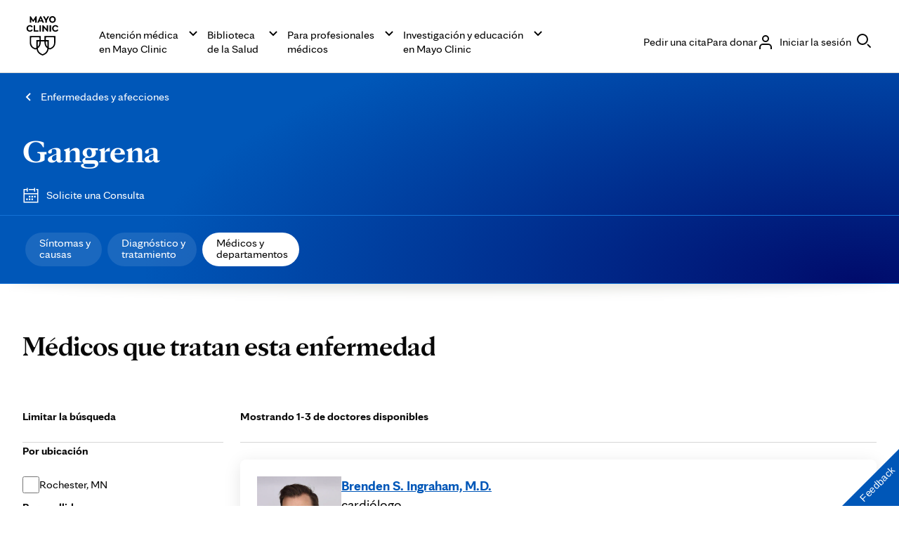

--- FILE ---
content_type: application/javascript
request_url: https://www.mayoclinic.org/st-11/M_D/eVBR/fCLV/T1C1/uEuStrfJ4tmctV/DFxcZFd6PAI/a1/AKJTRzNxwB
body_size: 164115
content:
(function(){if(typeof Array.prototype.entries!=='function'){Object.defineProperty(Array.prototype,'entries',{value:function(){var index=0;const array=this;return {next:function(){if(index<array.length){return {value:[index,array[index++]],done:false};}else{return {done:true};}},[Symbol.iterator]:function(){return this;}};},writable:true,configurable:true});}}());(function(){Ap();lUX();bTX();var k1=function(){return [];};var DU=function(YT,rR){return YT-rR;};function Ap(){wP=Object['\x63\x72\x65\x61\x74\x65']({});if(typeof window!==''+[][[]]){Pw=window;}else if(typeof global!==''+[][[]]){Pw=global;}else{Pw=this;}}var fr=function VY(Iq,KJ){var U1=VY;for(Iq;Iq!=BQ;Iq){switch(Iq){case z8:{db.push(GU);H1=function(Dv){return VY.apply(this,[FE,arguments]);};mR.apply(null,[kf,pf]);Iq=BQ;db.pop();}break;case FE:{Iq=BQ;var gC=KJ[Hp];mR.CX=VY(bF,[gC]);while(DY(mR.CX.length,zq))mR.CX+=mR.CX;}break;case g3:{db.push(I1);Sb=function(ln){return VY.apply(this,[z4,arguments]);};Td.apply(null,[rY,hk]);db.pop();Iq=BQ;}break;case Oc:{Iq=BQ;return Ff(lv,[r2]);}break;case P3:{Iq+=MH;for(var Hn=d6;DY(Hn,HY.length);Hn++){var hU=Y6(HY,Hn);var mT=Y6(mR.CX,bl++);dC+=RY(jE,[OC(zf(OC(hU,mT)),S6(hU,mT))]);}return dC;}break;case OK:{Iq+=L3;return RY(vs,[Cl]);}break;case mQ:{return Qk;}break;case vK:{if(zU(W1,d6)){do{FC+=Xf[W1];W1--;}while(zU(W1,d6));}Iq=BQ;return FC;}break;case BX:{Iq+=w;while(zU(Aj,d6)){var E1=Yd(DU(bU(Aj,jl),db[DU(db.length,mq)]),SC.length);var sn=Y6(tR,Aj);var bq=Y6(SC,E1);Pb+=RY(jE,[OC(zf(OC(sn,bq)),S6(sn,bq))]);Aj--;}}break;case nQ:{var bn=WR[n1];var C1=d6;while(DY(C1,bn.length)){var sf=Y6(bn,C1);var vT=Y6(vU.p8,c6++);Kf+=RY(jE,[OC(zf(OC(sf,vT)),S6(sf,vT))]);C1++;}Iq-=tg;}break;case KX:{var b6=KJ[Hp];mR=function(WT,JY){return VY.apply(this,[Ev,arguments]);};return H1(b6);}break;case dw:{Iq=xw;if(zU(UC,d6)){do{var GC=Yd(DU(bU(UC,p6),db[DU(db.length,mq)]),MJ.length);var T6=Y6(WJ,UC);var B6=Y6(MJ,GC);dY+=RY(jE,[OC(zf(OC(T6,B6)),S6(T6,B6))]);UC--;}while(zU(UC,d6));}}break;case Ug:{Iq+=fv;return Kf;}break;case Hp:{var Xf=KJ[Hp];Iq=vK;var FC=bU([],[]);var W1=DU(Xf.length,mq);}break;case Ev:{var pR=KJ[Hp];var In=KJ[T4];var dC=bU([],[]);var bl=Yd(DU(In,db[DU(db.length,mq)]),zJ);Iq=P3;var HY=Ll[pR];}break;case LP:{var n1=KJ[Hp];var BT=KJ[T4];var Kf=bU([],[]);var c6=Yd(DU(BT,db[DU(db.length,mq)]),nq);Iq=nQ;}break;case jp:{Iq=BQ;var Df=KJ[Hp];var C6=bU([],[]);for(var Q2=DU(Df.length,mq);zU(Q2,d6);Q2--){C6+=Df[Q2];}return C6;}break;case Bs:{Iq+=mp;var Wb=DU(hj.length,mq);while(zU(Wb,d6)){var Bl=Yd(DU(bU(Wb,w2),db[DU(db.length,mq)]),KU.length);var JU=Y6(hj,Wb);var V1=Y6(KU,Bl);r2+=RY(jE,[OC(S6(zf(JU),zf(V1)),S6(JU,V1))]);Wb--;}}break;case jE:{var WJ=WR[sj];Iq+=T4;var UC=DU(WJ.length,mq);}break;case NF:{return [[sY(zj),sY(Ud),Ud,ZT,sY(ZT),SU,qf],[gf,rY,Zd,sY(Ij),sY(GJ),hl,qf],[],[d6,d6,d6],[],[],[zj,sY(ZT),sY(Mf),sY(CU)],[DJ,Ud,qf,sY(qf)],[Wq,sY(Cd),Cd,sY(nq)],[],[sY(An),SU,Zd],[sY(Zd),qY,sY(l2)],[kl,nY,sY(Mf)],[tT,sY(mq),sY(qf)]];}break;case NP:{var Gr=KJ[Hp];vU.p8=VY(jp,[Gr]);while(DY(vU.p8.length,LI))vU.p8+=vU.p8;Iq+=lF;}break;case Vw:{for(var Mr=DU(ml.length,mq);zU(Mr,d6);Mr--){var z6=Yd(DU(bU(Mr,Wf),db[DU(db.length,mq)]),B2.length);var GT=Y6(ml,Mr);var x1=Y6(B2,z6);Cl+=RY(jE,[S6(OC(zf(GT),x1),OC(zf(x1),GT))]);}Iq=OK;}break;case Wp:{Iq=BQ;return VY(KX,[Pb]);}break;case BF:{Iq-=Zs;return [sY(SU),mq,ZT,Ud,Ud,MC,nY,ZT,sY(qY),zj,[d6],sY(kJ),qf,sY(Ud),qY,sY(Ud),sY(Mf),Cd,d6,sY(Cd),Mf,qf,sY(dj),gn,sY(l2),Zd,nY,sY(Mf),nq,sY(Fr),An,UJ,sY(CU),An,sY(SU),sY(mq),sY(Zd),sY(kJ),Sk,d6,qY,sY(Ij),nq,sY(Ud),wk,sY(nq),sY(ZT),d6,Ud,d6,qf,Ij,[SU],qY,sY(Cd),nY,l2,[zj],sY(lT),Cd,sY(nq),sY(Mf),sY(Ij),sY(mq),sY(HR),Zd,sY(SU),cY,sY(UJ),nq,sY(cY),kJ,l2,sY(An),sY(nq),Cd,sY(UJ),sY(Cd),l2,sY(qY),sY(UJ),SU,sY(wk),nY,Zd,mq,sY(Cd),Cd,mq,sY(Mf),qf,zj,sY(nq),mq,sY(Mf),nq,sY(gf),Wq,l2,sY(qY),sY(nY),Mf,sY(Wq),cY,Cd,sY(Cd),CU,sY(Hk),CU,ZT,Zd,zj,sY(bY),d6,Mf,sY(ZJ),UJ,sY(UJ),sY(Mf),Ud,sY(tT),[Hk],sY(Zd),sY(UJ),Ij,gU,MC,sY(qf),sY(Ij),sY(GJ),sY(Ud),YR,sY(qf),CU,ZT,sY(Ud),sY(mq),sY(N6),sY(HR),tT,lT,sY(ZT),sY(YJ),Il,mq,sY(Mf),sY(Zd),qf,sY(Ud),sY(TY),Mj,sY(qf),sY(N2),ZJ,ZT,sY(YJ),YJ,Zd,sY(SU),Hk,sY(SU),mq,sY(mq),sY(Y2),bY,Hk,sY(mq),nY,sY(Cd),CU,qf,qf,sY(Il),bY,qf,sY(Ud),l2,sY(l2),Mf,l2,sY(nq),qY,mq,sY(Il),N2,nY,sY(mq),sY(mq),sY(zj),sY(qf),mq,sY(YJ),N2,sY(Zd),sY(YR),Mj,sY(Hk),sY(ZT),sY(YJ),b1,An,Cd,sY(SU),qf,sY(W6),sY(l2),sq,sY(l2),qY,sY(Ud),sY(Mf),sY(Xb),sY(SU),MC,mq,sY(Mb),Uj,Mf,sY(gn),[qY],mq,sY(mq),UJ,mq,sY(Fr),sY(mq),rY,sY(nY),nq,sY(ZT),UJ,sY(UJ),sY(Zd),Ij,sY(Mj),Uj,Sk,d6,ZT,sY(nY),Mf,sY(YJ),b1,cY,qY,sY(l2),sY(YJ),[mq],ZT,Zd,mq,mq,sY(vq),Cd,Hk,sY(CU),sY(Ml),[Ud],sY(hJ),[Ud],sY(Hk),sY(Mf),MC,mq,If,Zd,[SU],Cd,sY(qf),ZT,Hk,sY(ZT),d6,sY(Ud),sY(Mf),l2,sY(b1),cY,sY(UJ),ZT,CU,sY(Ud),Ij,d6,sY(Fr),kJ,sY(Mf),Ud,sY(qY),SU,Ud,sY(kJ),Cd,sY(SU),qf,sY(kl),Mb,sY(CU),Mf,sY(qY),Ij,d6,sY(zj),nY,sY(mq),sY(rY),Cd,Ij,Mf,sY(Zd),CU,sY(qY),SU,sY(UJ),sY(SU),Mf,Mf,sY(MC),[CU],UJ,sY(wk),qY,qf,sY(SU),qY,sY(qf),sY(UJ),zj,d6,sY(zj),nY,sY(mq),sY(mq),sY(SU),Zd,sY(ZT),sY(nY),CU,Zd,qf,sY(bY),VU,nq,Zd,sY(zj),SU,ZT,[ZT],d6,d6,Mf,nY,sY(Mf),sY(Ij),Qr,[nY],sY(YJ),gf,sY(Hk),Mf,sY(vq),S1,Cd,sY(UJ),MC,sY(MC),qY,sY(Mf),nq,sY(b1),Wq,sY(Mf),mq,sY(dj),[Hk],sY(ZT),mq,Zd,sY(dj),SU,SU,Zd,sY(wk),Ij,d6,mq,b1,sY(mq),qf,mq,sY(Mf),ZT,sY(MC),l2,sY(qf),ZT,sY(lT),D2,sY(Mf),sY(Hk),CU,qf,sY(rY),Cd,Hk,UJ,sY(wk),Ij,mq,sY(SU),d6,qY,sY(SU),MC,mq,sY(cY),zj,Cd,sY(SU),Zd,sY(Uj),b1,sY(mq),sY(CU),ZT,Zd,sY(qf),qJ,d6,sY(CU),qf,sY(Ud),sY(YJ),Qr,rY,l2,Mf,sY(Hk),sY(Rl),[mq],mq,sY(qf),ZT,sY(l2),nY,sY(Mf),sY(ZT),d6,qf,sY(q1),Y2,qf,[nY],qY,d6,sY(ZT),ZT,Cd,An,sY(qY),sY(Mf),sY(nY),Cd,sY(qf),ZT,sY(Hk),Sk,Ud,sY(Zd),[zj],sY(wk),mq,sY(SU),mq,sY(Sk),Cd,Hk,sY(CU),sY(Zd),An,sY(An),sY(rY),kl,sY(qY),mq,zj,sY(Ud),sY(mq),sY(q1),j2,sY(zJ),sY(qY),SU,SU,sY(Mf),sY(b1),[qY],sY(Mf),sY(Hk),Cd,sY(SU),nY,sY(mq),sY(D2),b1,sY(mq),nY,sY(Mf),sY(ZT),sY(ZT),d6,sY(Ud),qY,wk,sY(qY),sY(UJ),zj,sY(qY),zj,[d6],sY(vq),[CU],ZT,Zd,sY(qY),l2,sY(Mf),sY(nY),sY(Wq),HR,lT,sY(Mf),nq,sY(Qr),qJ,sY(Zd),sY(If),lj,sY(ZT),mq,sY(SU),qY,Mf,qf,sY(TT),Wq,Ij,sY(wk),nq,sY(Zd),Ud,UJ,sY(qf),ZT,mq,sY(Hk),zj,sY(ZT),CU,d6,mq,sY(mq),Zd,qf,sY(bY),Fr,Cd,Zd,sY(zj),mq,qY,sY(qY),qY,sY(q1),sY(wk)];}break;case n4:{var rd=KJ[Hp];var Qk=bU([],[]);var CY=DU(rd.length,mq);if(zU(CY,d6)){do{Qk+=rd[CY];CY--;}while(zU(CY,d6));}Iq=mQ;}break;case xw:{return VY(KK,[dY]);}break;case BP:{var Qq=KJ[Hp];Iq=BQ;tC.OF=VY(Hp,[Qq]);while(DY(tC.OF.length,ZC))tC.OF+=tC.OF;}break;case jv:{var Br=KJ[Hp];Iq=Vw;var Wf=KJ[T4];var B2=Dq[Nf];var Cl=bU([],[]);var ml=Dq[Br];}break;case gc:{db.push(fl);Iq=BQ;Jf=function(rj){return VY.apply(this,[BP,arguments]);};tC.call(null,Gb,fU,HJ);db.pop();}break;case qF:{var Nn=KJ[Hp];var xJ=KJ[T4];var w2=KJ[rI];var KU=WU[nq];var r2=bU([],[]);var hj=WU[xJ];Iq=Bs;}break;case z4:{var PU=KJ[Hp];Iq+=Hc;Td.J8=VY(n4,[PU]);while(DY(Td.J8.length,NH))Td.J8+=Td.J8;}break;case KK:{var L6=KJ[Hp];vU=function(xT,A6){return VY.apply(this,[LP,arguments]);};return Rj(L6);}break;case zE:{Iq=BX;var vR=KJ[Hp];var jl=KJ[T4];var SC=Ll[nr];var Pb=bU([],[]);var tR=Ll[vR];var Aj=DU(tR.length,mq);}break;case gw:{var sj=KJ[Hp];var p6=KJ[T4];var MJ=WR[hM];Iq+=Hv;var dY=bU([],[]);}break;case Ng:{Iq+=fw;db.push(ZA);Rj=function(vA){return VY.apply(this,[NP,arguments]);};vU(x5,f9);db.pop();}break;case bF:{var bx=KJ[Hp];var VV=bU([],[]);for(var qA=DU(bx.length,mq);zU(qA,d6);qA--){VV+=bx[qA];}return VV;}break;}}};var Pw;var fB=function(CL){if(CL==null)return -1;try{var I9=0;for(var mW=0;mW<CL["length"];mW++){var FW=CL["charCodeAt"](mW);if(FW<128){I9=I9+FW;}}return I9;}catch(k9){return -2;}};var XL=function(QS){if(Pw["document"]["cookie"]){try{var Nx=Pw["document"]["cookie"]["split"]('; ');var N5=null;var LW=null;for(var YA=0;YA<Nx["length"];YA++){var Hm=Nx[YA];if(Hm["indexOf"](""["concat"](QS,"="))===0){var Sx=Hm["substring"](""["concat"](QS,"=")["length"]);if(Sx["indexOf"]('~')!==-1||Pw["decodeURIComponent"](Sx)["indexOf"]('~')!==-1){N5=Sx;}}else if(Hm["startsWith"](""["concat"](QS,"_"))){var EL=Hm["indexOf"]('=');if(EL!==-1){var rm=Hm["substring"](EL+1);if(rm["indexOf"]('~')!==-1||Pw["decodeURIComponent"](rm)["indexOf"]('~')!==-1){LW=rm;}}}}if(LW!==null){return LW;}if(N5!==null){return N5;}}catch(CG){return false;}}return false;};var qM=function(vS,bA){return vS!=bA;};var n0=function(M9){var LN=1;var Vh=[];var RG=Pw["Math"]["sqrt"](M9);while(LN<=RG&&Vh["length"]<6){if(M9%LN===0){if(M9/LN===LN){Vh["push"](LN);}else{Vh["push"](LN,M9/LN);}}LN=LN+1;}return Vh;};function lUX(){Hp=+[],MP=+ ! +[]+! +[]+! +[]+! +[]+! +[]+! +[],z4=+ ! +[]+! +[]+! +[],BK=+ ! +[]+! +[]+! +[]+! +[]+! +[],KP=[+ ! +[]]+[+[]]-[],rI=! +[]+! +[],Hv=+ ! +[]+! +[]+! +[]+! +[]+! +[]+! +[]+! +[],bQ=[+ ! +[]]+[+[]]-+ ! +[],bv=! +[]+! +[]+! +[]+! +[],T4=+ ! +[],mF=[+ ! +[]]+[+[]]-+ ! +[]-+ ! +[];}var HB=function(SN,jh){return SN*jh;};var Jm=function(pB,Gd){var WO=Pw["Math"]["round"](Pw["Math"]["random"]()*(Gd-pB)+pB);return WO;};var Yh=function(lB){var Z0=lB[0]-lB[1];var W5=lB[2]-lB[3];var jm=lB[4]-lB[5];var sm=Pw["Math"]["sqrt"](Z0*Z0+W5*W5+jm*jm);return Pw["Math"]["floor"](sm);};var tM=function(){Dq=["7_","#/V2PR","!Y:]"," 8I4H28)=#X","&)/","XZ+","/6","QW59J[:62$^\f7\\0T"," \x07XB\"","l\x40<6\r5*N^\'>G4\x00;-","P.1X#H+5",")6)$C$W",":","uI|6!u)_VHh\n/d\x3fw\x40rSlIzZ&0MMvb.5J\x07S","5L\x3f*(\v","R\t\x40318|N\'^\'\r/1v=","1(50","82WY3}^E3}8|$G!2^r\"d.0\x07PY)"," 8I;L>9594X<=E H \x07%:","","%\"0:MS5<I[",".y","\f6~z8SF-","$1TK0<+8","U(3SJ+462","),+N.+a6Y\'3:&\\","|","(;Z]0<K\t92+|B\f1F<_","%|vej\x3fsn>*j\x3fn2m/\r>","*\"W_ ,6","!(%W1I *2)$ K_7)b\\1>-5(E","3<Z=H28","0LE32P6[-2+!_G=N&*+\x3f","23V",",{\'KW32OSM08*|)D\nW\"\x40<[;\'!R:[t","3-95","54j\f3K","x","\x4077%9>","#D!;A","j5","V3J~Z;\'0a[dEF\x3ft","1S\x3fA&(5&","","\r",";OD58.D","I\x3f5(","H<><0\"Y;]=d< (\x07\x3f=~D&+T\x07P","M",",5<","7H+8","B\x07\'F","\x3f3B\b\n}1G7 0",";7!\x00:<","E\x3fS\x3f","4(O","-X\f`","<\x00MX&0X","67=^S5","/=+^",":","=4\\","Y:/454X<A","03432X=D6","/XF)8","\"\x077","^(e","D6_","F16<%#D\t","7\"R","$W=I=1v","O.",":3J:\x40\'.d:\x3fSJB&>VSZ6\'<|\"S7V6I","N_0","-\\Z:7(","K;\\:Y}}",")","^\'!7)1",".0\x07PY)}L+}pc$D7\\\'z;- ,S[en}a\b3y\'tVWHrn\bC37->[0]S\x00f/G\x00!","4#\x3f7\\F35","-\v!MY","0A=0!","\x40sXB/`H\t:%)55N\rJ\x40:rsuR1S\vuhCemifw^0fh","G)20\x3f\"X3\\4H6","/!\x07mE",">7P\x40\"/",";RD\x00.,>*B\n","u$vD","26XB(/L,(5(gB\rW<]\'\r3-d96M","\"\v6","W<Z\f","4+!T_34K","o a","\t+","33422\x07PY)rW_>.:..[\n","J","^f`V_E\x00qk\v","\x07:]=H","WW14Z]0/\t95F![<C!","R\"1Id09<","B$","i37!&265VD*<I","\f5[ Y71\x004<VZ<SE:/",")/;>\\R.<","7+\x0780WU\"1",".^L;(59H\f\"FH>,%","#9","N=.4>:W","<ME34=3",",(B7\x40&]","\rA)","s#:XSyy\n.N\t ","*7","1_=47)"," 9s2ZD(\x3f\\\x07","E6[","JD6C&-/=K","46(IC3\tDL"," &)-PZ#","43\\=B&c\'5\r6M23YO63<8gD\fW<G\x3fAr7+R49ZB"," /","TW.1|M-8*/",">\x3f","~","0B\x3f3%\x00>:8]","\x3f\x3f^W38","=\\=H17","H0<Do[WS5<QSy3(>5)\v=<F2D<&6","L+623N","6<%2[","46","(","6=\x07Qy!T]7","\x07F2.95h7","39:\x07kb\rX[272\"H\n=\\","]KXlC`.F]VE\x40","/%","I;04/;6OS))","3M#]|Y1\x07\buj\x3f=\x00gx\"*+:=`lLN\t/G\x3f2\x07z|\x007:!ph4{,~\x3f%^l \n92\tcl5o\fz<1wl\x00\n4>0kg~C|\vj;\"`o\')w\bk!x7j,&cth\x07#=6lw5Y5h\b\fi83\x07g3.!ht\r&h\r\fn+<\x00cks3\t*;5xso\"k\f\ty,1sx0\x3f8&xd{2l\n\v\rm:2\x07s|71\"{ph2{)~-%pk9;32|cl1o\b\fzO1w|\x004K2kg\x3f|6|\bi+\"`o\')1s,\b|!{\t|,&t\x07 \t=6l\f5h\n\by86g0k.!h|x&b\r\f~+6Z7k\'\t*5x]o!c\ty/5wcx0:&ud{6l\n\v\rm\x3f2\x07{|\x00B:\"kph8{~\x3f%l\v \n96lcl\vo\fz<1l\x00 4>5kg|&|18j;\"`o\x00\')!w\bn!xlj,%th\x07#=6lw\fU5h\bi869g\x003.!htV&h\r\fn+<\x00ck(3\t*5xs\ro\"k2\ty/sx0\x3f&x/9{2j\f;h:^a\x00l\f\"zAe{#s\b/j4Vlr\x07I}d0x&h\b6*~\x07-}el\x00-2xZ+g\"h8~ON#V4l\'*7:\vw{=n\n82j\x3f:k\t|3)&lw:|0~\n5kO\x3f`\x3fHz)\x40\n8 2hw\bZ2j;3=0h\x3f6st\nr\r3#se1H0|8[N\"]bd*(hxw~o27r+q7C4$:l\f|h,C\'-pl37\v9)ht|9o\x00F0_73\r/00n[\t42hsL\x07`sg(\'.42zdn2h<\x00e,i+q0:/1:2tGlt2h1-7\t j=bX\tl\n30\n&^w\nP#s\n\f\rx\x3f6s\x00!:\tji|2h.7+~6e>}6-3:\x3ftc ~ o81> G76s:3M6lw:|5x\x07 GL6V#Nb=6=fAhu4l2kj1/\x07Un,4=2{c$^oj9>J&9Q=g:& \t6xw#.\t2h7#M+q6\x401/<^Gt2h8 j=\x07Z\x3fl{y","&&<","4-","\'F6_* 3","\x07PR","Q!H37!=96Mc","^L1g"," >\x3f#UW>8OS:/*5(E^\'>G4D<","/3.H\"\x00{","O&S\x07D\x3f&7:#","#//6\\[\")O\na:<=95mG\'B\",7","&N\'Kbgt}","4S","h\x40+$y\f+J\x07 "," N\n\x3f7S!Y0&%>JB&0M","OZ:)","!>\'","h8A","(z:I6&*"," K#Y=","L+\t<0\"F KH3\'!\x00!:WZ.3X","_J}","`","<=","zkmOe\x005WU34R\t+u+u<Y\'\x40=\r&~f.0\x07PY)\x00N]&-<3!\v-\x3fP<Atef\"1Uz`I\nY:2\x3f|R=^}D&&6/!L_C)>IF1u-u<Y\'\x40=\r&:44s\x07D\f!(S]627t37F&_<c0T}Y5WU34R\vb`-%7Nra*\x400,(T}}VX4)OJ+2+az-\x3fP<Ate0SfF\x00\nTT(1[0)6(>[HpA*\x400,(Pa*\\Y!}I+u+u:M\v1F:B<c6Zr\x00qJSg.I\x40<){g5<Q\'D=-l[ \t6\x07LD)}X)<+|\"\n~\\nb0)!/U#VB()DLs2d2iCE=} ,4)*_P\v\b\x3fWJ+s=9!B\x40<]710\v\'\x075WU34R+q+p\"\t\x407m276Wz[G<)03)\tCJ&K#H=%d!\"1U\t$PF3g\"!k^C|[\'H \"0)\x07/Qyv.)XH+2+~kHC|S T< \r>\t2\x07VD;!3i>. 2$b\n S\'B ahf}\x07Ve3/TN\v<> ;\t>7&]\x00Y **4QP23^\x07\x4003y:o_R~WzV &0\x07)s<[\\\">I]M:;02\"{\f\"W!Y+k0^)W(XZ28\x07:3,1\"Y>Wi\fbo\'5:LD&\x3fQ~mu+5B\n0^6ss9[w\bdK3/D\bOw&$pe\tW\n1S\'N:k0[ nLX$)TGw)u.kNW\f W\'X -d\x00\tN\\K:;HJ+462gXV~\x40H~-m\t-!SV\v5{\x07//6((_\x07\x077:C!7%8<\x40x/\x07>`>-N|Q!H37!Z4U#VB()DLvq,a)N\tW8=Q.[`\t6\x07LD)}T[Hs5)]7V$\"(\x07>A[M\"qHZTvq8!!^&[<Cr+lw\tM3/D\b[:),.)P\n\"Wi<,6:q_XD gI]J>15t5\x07^/O0L& ,Z/R(\\B2/S\b]&-<fe_=Eq31#H/.\\0/\\,f/=5\vJ)OhK\'-\'2=SOn&\x40\\1>-5(E^z(P46*/<RotF_>/y;zPL44\'ol.0\x07PY)u\b[:),.)\v\n;A.{x2)[>NvT-8^\x07\x0788-\f5D\n&K#H%hfuUT*us[rtpu|\\XQ%n<ebu2U0qHZyu>a0E3\x40sOo\'j)\'MO78\x00\x07//6((_\x07\x077O8&\'u!XB\"uZZ9(7\x3f3Brw{Y{8P5+\x07e)UF(u~5N\n \\qp|%+\x000!(S]627t5zF_~k\"\x075\'VXo)\b[:),.)\v\n;A}r;-20{Bn ZTvt$:2E;]=\r*k6^>R(LX$)TG3q5kJR~QzV$\"6R7F;[Km.\x00>tb5!\\:\x40<ZpbyO7U\'\nISn&K[;d0iJ\f~AnK|5%.h\\B2/SSZy{{3%A&n&k7[}]<]ZW+1\x00}=0JplH|1!4%Eib^>4-ui_<{K\'-\'2=[M<3QG:%-~k_R~QzP{ol.0\x07PY)uIZR1u{(/Y\x00p\'\'o\'[&RzI\\58NE)8q/n\n7\\{46*/<Bn&[]_>1,9z_RzTzP{ol.0\x07PY)uIZR-8-)5E^z\'E ,3PwUn ZT<u5r&Y^/D2_r\"s;JeT_06<~kP\b>G646*/<Bk/\bO*3:(.DW=zV &0\x07)s\\Ag8[O*3:(.D_7<)-lw\tYn ZT-8-)5E^oSlL|7,5S<_V}2ZT\"t$:2E;]=\rk0^)W6ZB\x40&/}.,/7N7V\x00Y310P`\t6\x07LD)}[G<)03)[;(D4kf#0M_):Nb3p(/Y\x00r\\6Zr6\x004\t{Q~S)8O]0/y54\v W2I+c6\x075:^nfT}>617G7Vqo~*[ 5[B//R\vb`d3n_=EsDi1!.\t=\bOW+(XI_04=|w\x07<Wi\fb>94\t{[\")UMb2u9iJ\fo[h{82)[2N\\#8QN>)<g.MV{I%L c1OS2_\\|4[[\\v&0:o^CJoBzN=-056HKS3(O\t* $5!\\7J\'o~yu6\x07QY#tX]Z:3-a\"!7\\\'7m%\x00<\x406JSg4[[\v+5+30\tCJoW}\x4077,\x3fR(_e.H\x00Y:3=9#x\n Fqo~*[/!N)`F2-593NU~W}L $u:\x00IW3>U6Q<8)(.D_72_5j97\b6QKS3(O\vb`d9iF:]7\vt&j9\t&Me/X\x07\\-3{p\"5hCoa!\n>&\x07PX H-}:a/\n[ 6i*\"Zy<TW+\x00N<s-%7NW\f;T{Co&j46LU(0ML+8=~}\t\r!B6C6& +2\x3f$s\\Nb`d,nH&[=X7x6/!B\x40&1H<s8. \x07<WiH|\'+>.QM^52JQb`:r3Rt{Coa\'6\v\x3fMS#\x0728-4(OCU&Z!B%ahu!Ui<O\x00\" $:2E;]=\r\rk0^)R(XDg8\x00\x0728-4(ORoF}D&&6/!(\\k|4[[_04=|wCJ<!H&66{\t}\\Z\":\\\x07Lb3,0+\x07\\:\x40<Zp~yO>]u\x07_38O]0/w.\"_\v<u m)/<58I[1u.iJ\foD<D6ct^S\'_KkI[0*{az\fY\x3fW\'E=\'m\'Y!MC53Rb8zoYP7F;B6~f3\t<5s\\Nb3<+g\x07\x077w!_=1lP6SPB\"/\\\x07F-}=3\"X^=Fs] ,2\x3fsevXX\vx}493Cpz\"x2)[<NQ)qI]\x40+8+=3D\f[ 2_5j=Sq\x07QD(*Nb2w(>[^ W\'X -d\x00u6\x07QY#`\x07A-2.~kYP UnB|\"6w\t}\\Z\":\\\x07Lb3,0+\x07L$S!\r;~+\\:\t4HKS3(O\t6b0r#Dm!v&m6(\x3f\x07wW*8`N\x40q+802NR|\\6U&~0\\5+\x07uY$qL+(+2e\nCJ >H&++}]{[\")UMb79\x3f_\\[ 2_5~22sC5sYE::8(\">^]{y-Hs\t}\\B/2YN\v+5+30\tR|S!Jo-!{/*\\s5/R}4-95J\n !H!6({ SWY3}\\\t0\x3f39$_\\^~\x40}I7/!:6NWC+1\x00\";,2$_<&j\x3f:\tsM3/D\x3fF<g-\x07wvLc:Cr7bTs\t}XB$5qJb)mREr[=\r&ebZ)U5WW+1D\x3fF<`-\x07uvR|S5Y71\b8F\'(\nknqI\x40,s-.>n [6^|313S!ZDP23^\x07\x4003yo_W\f$S!\r ~0\\8>US34RU#&$g5\n\"Wn<,6:q_]S+8I\t-s8. \x07\nY1]>]>&04nDP23^\x07\x4003y6o_W\f&Z:^|76\v\'PS4`f\b]-$3$\\=]\'/hu<|W$5<+50/n\x07\n;A}_70!sZcZDP23^\x07\x4003yo_W\f;T{Y{82)[!NMm2\x00Ow/p.\"_\v<!1\"(szHPPo[G<)03)\tCJ&K#H=%du6\vM58I[1}-g.MVV;ALk0\\7=M^ntFH-}<ajRoT&C17-5[![M!2O[tv<`3<U\'Eij-s}XZ+uI_Lvt+93^\fr\x40}[3/1f\bd5sYG:`xmkYE7F&_<c6\\-\x3f\\\v12T\toq+r#Doc >\x00>&W)sSQ+`7!:Y\'\x40=V<&<a:._C)>IF1}tnP\f&G!C)5%.iV_#}\r_M03<ff\n W\'X -d\vu\v!MY3$M;q0t%\x07\\=\\ Y 6\'4\tq_B\x40&1H;q:3)M\'\x402O>&~Skz_P#qF1.-.2H\n V$\"(\x07>A*_ZY);T\\-<;0\"_G/T|\'-+2\nwW*8\x00;q5pel7\x402Y=1\x075\'VXet\x076.9)N\f&]!k\'-\'2=N_C)>IF1u-u<]r\x40n46*/<\vz)DL0;y(a\r\nY1]=^&11/!HKS3(O\b~/zoYCJoK/Qp!>\t2\x07VD(S]627~zC_ 7D!3(\"52\\J;/H28pu:\x07Y\x3fS!Fo%18:W3tFL+(+2gd7Q\'!&0\")\'MO78r\x3f39$_P7F_=7+\"\v6<_3qYZw)w[\f&]\fro\'hs\x008S[>)6.^&[<Cpjm^/U#VB()DLb;6\"H\nY1\x406L&&lrW\'Si<JH/`\x3f))H\n=\\{Y{86/!Bi<J\x40+g-!:\x07;_*#_=7+\"\v6ZPo%[0)6(>[[1{K\'-\'2=[M58I[1}-4.X^{60=82\'KW32ONQs8w=4RoT&C17-5S\'_K)qR_\x40v&/3.O^GonDtelf+!T_48H_>/y=zE\x00rJ{^z7h\x00w.tL+(+2gNP!u6C71%4\tWU34R-tf=}JP7J\'{m0>{[_C)>IF1u-u<Y\'\x40=\r&m 5l\x07\x40&1H>s79\x3f_V^/zP~lrW5[[+q4L18+=3D\fU{50o1^s&ZB.2S[\x00$/<(2YW&Z:^/jm^=S1_B(I\x401:{poM\v1F:B<km\t)\'KXeRC:>-|\x00N S\'B frR]\"$NNO*3:(.D_&([31d\x00f41\\U3uIZ:`|MzD2_r-d5[!Z\\7(N1tb.\"_\v<6 &2)\b6[!(S]627|3W\f4]!i&j>4\x07Q\rn&K[3d9i[\x07zhD4k*R2sD\")HG)w*&G\vo\\Y|\'+>FrBB:/X\x07\\-3y(iO7r~79w}XZ28NNgs7w,5D\n&K#Ho8\'5\b\'LU32OICs/</\"_D\'\\0Y;,*Z/R(_35T\x00\x07//<*zR:[ <&<fK\x07Q_4sNG+`-4.XP(!W=Yo5+\x3f[c_M^..F18d}v\x07\n;A}I7/!:6NWC+1\x07A6.w1\"_6qC7;0Pw;J&/ZN_04=|w\x07\n;A}Y :/\t:J!2O6H<5qn\x07_{T<_z5%\x00{\tsW35T\x00\x00}){az\fY1Z2_7lBr]uU&1Q[]74*p5XQs[ c3\rlY)U PU\"u\fZ\x00y{q(/B\r, on[=* RkR._JB(-\x07\\1>-5(EV^)F;D!m 5nR\t\r1<OS]b)154\n+w=Y *!\x00K]ZY*-Q]627g.MVU&Z!B%ayOf}\x07\x40F\"tI[0*y(iJ\fi\x406Y\'1*R/:\x00D1<Q;4*,&_J0H\"7-5A5WU34R+t\"5!\n;A}I=-![/!N3fK[/d(/B\rL4G=N&*+{{Xn&O]*/7|&\n\"Wn&+6,YW5:\x00\x07-s79\x3f_C~\\u\vz1j>;]\ve3X\v]}q+r&YJ$]:Irsm^zZ=_Y5uK[3d(/B\rY&\x40*h<76>\b}\\X )U^d3gawSZ<([31df;J3/D6G+/094p*~SnD| ++6\x07PY)fT}/633\tCJo[}Y :\b8R!MC53}878eE4:&1=>4oNM^..[:+p\'1J\fW\'<1\"(sQZW3>U\x3fF<pp$Y1S\x3fAz*hP==UZ>R\vvf0:o^XQ1(D4k02\b}KS1aT]J>):4\vD^ W\'X -ds}XB$5qJs|iu|B_&Z:^|36-G:]__)<QP2:u5N\n \\sHz*j22UO\v2^ZT:1*9gB_\'(D4k02\b}KS1aT]J>):4\vD^ W\'X -ds}XB$5qJs|iu:N7I:Kzb\'[/!N)8JSl-/6.o\t\n+ Y37!>\'SN_35R]>8($C^ 5D<\"(\"YzHPPo)UZq-+91Y4[=L>/=>4z\\B2/SSLw4w:.E>KB1j9&[D2-IIO*3:(.D_&!)%+\x00s\r2Sz)UZq)+%E\n;W >&*/~BSy`\rHr8p\'1J\fW<\'E;0j)MD.8N(Lf0:oEP KB1y3 ]ID\"+UFq>80+[pT:C3/(\v0Qa)UZq-+91Y4[=L>/=>4z\bOW5}TNGd\x3f+9&\x40\n;up!6:qN\v3!AQJ03-5)^UonY{ebu!\nuY$a\x00y/ea.<S\x3fA++}]{X21QZ)<+|&H;0B\x3f3(/<M:fO]*/7|&\n\"WnY~\"j)n_xuI\x40,s493Co=H*7f^/:\x00X\"%IN\x40q;02&G]0\"j~3 ]ZY*-Q]:u8u:\x07\x3fB\x3fH&&~.0\x07PY)uI_[v&0:o\t\n ]$o~yu*\\35O^)w=5LE7F&_<a&\x00>8Q\vz)\x07P/8% eH&[=X7ayOf}\x07\x40F\"bI\x40,s79\x3f_C|S!Jha6/!\vz`I]]&-<co_!![3/y3 ]XD `I]H-:u(/B\rY\x3fW\'E=\'yP)\'KXeqI\x40,s79\x3f_CU7\\7{yf4\t>Uz`\x00\x07\x07+$)9a\r\fQt\'E;0j>\'NKk-\x40_O630//<Q\'D=-lr\x005K1<OS[b)154\n+w=Y *!u6^B/p\fH[a`igj\f^)D2_r&y3 ]MD>S\x07[68*\x075vE464**7*\x3fVUz`\x00\x07\x00-8-)5E^:[ 1,)7\'Si>RY38-5(ER|S5Y71\b8R SnqMTs>8($CD\'\\0Y;,*Z/R(VDo+\\\t-`-4.XP KC&1-(U\x3fWQ35B-cdl|S{I%L c!O/:\x00B5$x]-4</Y#L;T{H|76\v0N\v3tFH-}7a\"\x3fB\x3fH&*+`5[B//R\vb`d2i_\x07\x077([31df}KQ|\x00\"/<(2YW=O.Y:1+{6s5/R}450\"LrQ2Y1+d/6IBet\x40_M:1<;&_.;W\x3fIh%18:W3qO_Lv&+93^\frF;D!m 74MSz&T\x07L-<-350_&_701/52\\\f5qSQ+6\x3f}N[p\\6U&ayOf;J*8IF;{t3C|S!Jo5+\x3f[cZF: T9(7\x3f3BrW{Y~1m\ts&U\vz/A[a)w0\"E:u\vz1yu6^B/tF-u/=5\vJb=<&3R\t!\x405t-f<wl,7onY\t&I)\'KXg3\x40\\1>-5(E^zF_~&hwWn&IP$+8.g^C\t[3jhf}XZ28\x40H+>1t37F&_<c22sBn H]M03<c5^hb!B\x3f*7u\t6\x00VZ18\x00q)19)[=.K\'-\'2=SV3tFL+(+2gM\v1F:B<km\t-!SK\v35T\x00:`8. ^<F  &0\x07)s\\Ag\rOD6.<toM\v1F:B<k+^2R(XDg<\x00\x07\x07>-)0>\f[7hK\'-\'2=SL3tF>q6p.\x07\v[1qC7;0Pwz_C)>IF1}:t3zSB~*h\x07wQM^52JQ+t$)o]6c/jm&=VX)8^\x079(7\x3f3Bz([31df{i0\\Bwu\x3f))H\n=\\sYz-m\t-!SP\r58I[1}+tn\t3B{46*/<Bn&[[wfbu4\\1Z{Y|36-F\']WS\x3f)\bJ>.<|w\f&G!Cr*yu\v<MEm`_]q)ia.\x07\nY<W+Yowh.0\x07PY)u\b_>/y(zDVz}\x4031/Zs&ZB.2SS]wt\"*&Y^~[L~6hwEk5)q p#\x07[\x3f$0o^#WHKS3(O\t-upr0Y\x07z5X< 04{\x07M!2O[dt*+._zF}] &2O/U=ABn&^Z:}if5N\n \\sXo%18:Wn&T~u{\x3f(E1F:B<a-{2PQ&)R\x00v/<(2YW<G\x3fAi5%\x00{nX\x40.:\\\x07F-s:3)E&[<C~1yu5\\U34K}&-<p\"\nY F\' &0\x07)\bz`\x00og<bwSFha&m0\v+/X21QQt\"q8a!^&[<Czj\x3f\x00>&W&`R[[wtw1&Y_zT&C17-5[\'[M58I[1}+tn\t3B{46*/<Bn&[[wfbu4\\1Z{Y|36-F\']WS\x3f)\bJ>.<|wz&^71>\'7XB&T\t1</5 J\n (Y|-!\n/FaH[D\"<V[:),.)\v\nY3P!X\"7lP)\'KXeqSE3tb\x3f&XW`\b!H&66{}[D2-I[\v-8-)5E\\[<S%D5\"0)U&\x00\\D:X]<-=iL[4E-0\x004\v*%XZ28N[r}\x3f+=)O\rU~>B0*(yWqKU/4IJ+(+9e\x07\\;F=H!0f^y<\\ZeqE>)\x3f35F\\[pB\x3fL&%+\x006-6J_(3_\v*<)+G( A:B<ahP,$E\rk[E3\v<.4B[ Ypm[`2\x00\\tg^Z:<2#\tD7F&_<c0\\(<: _]v punP\"B\x3fTz7,(W2^C*8S\x07Zv u5zM\v1F:B<km\t)\'KXg<Y/1 t3C~S!J\'.!/\bzXz;HJ+462o3\x40sYo89^)F(B5$FH-}<a)N\tWT5^11!582OW4u\r_vs>93h&W+Yza39\x3fQ)`X]N:)$3N;]=p07\f\\T2:bL19<.\"Y!<T<{x0O \r6]Y5gX]N:)\t=5J&W!<m<:\x008|r\vx=m\vi9;{!H<\'!\x00>\tiQ\")m[>0<(\"YV|g`7$6wrx!v\b\vL$S!\r=~*,[_E$/XG<7*&XVG~z5&014\'ABoJK81k~n\x07J=4H&<> VXoj6k8\"I\v\r\x406C6&6)$:_Yet$+<2#D\fEh]}J77)>MS5uT]|\fn:(wi%9\x3f58SL-8+n}DP7FL \")/![Pp2zn03`\r07zDP.3\\E&&+93^\f)U#X&*4\ti\x07\x40\"3Y[#!7)+GR\"GH<\'!\x00>\ti\x07D\"3Y[:/% )^~U#X`!\x3f!IK18SF-o% )^~U#X`!\x3f!K\f5sOG;8+95\v<G\x3fA/>9^/U=ABzk#[000/\">\bDzjhsRZU&)^w;,2$_<zV &0\x07)\b.Dnf^Z:}of5N\n \\sNo7j>\'_v\vuqQNO*3:(.D_&(D4k\x00)*]PE/OPw)pu5N\n \\sY/kO8R/_C)>IF1u-p53\x40sHo-17Fn\x07X21QI\v*3=9!B6r&:44s \x40[%2QU+\n%*I|[\'H \"0)&/Mme}]:/8((Y\\*i[5<6(zF6ZB\x40&/0q0p&\x07\vJ\toNobt^7FrBB5$FOw4dt\"Y1S\x3fAz7m[u6\vMw`\x00N[v&0:od7Q\'7jeOfz\\B2/SHJb|h!\"G\rrT<_zxeZ8F{_i>\\Ew8puiO7u\vz6j.\b;[W1<QLvq,r+N&Zro1mI8FrC\r:>\\\x07J7u-u<GCVb<&>\"5\x3f\x40M3/D\b\x409ux\x3fa\r>^r7m6/!o<\x00\x07-8-)5EV^~}1G7 0Z:RrNWntO]*/7!!B>^*V;%lr;VAg2\x40[:),.)\v\v\n/\fj8==M_(3\x07-t\"5!\n^)[5p00\x0024Q\v3$MF9}-u5N\n \\sHz7h\x00r\x40%K)`rC:>-r7Y=F*]7m0\b!WQi>\\Ew)pr4G7krmI)\'KXe_L<){azQtF}N=-7)0\x07VDa{+s:3)X\n\'Q\'B m*6z_{&-Nb3% expn<|\x00)*]_D(0\x07\x00e. ^<F o~y\'\x07|-\t}\bT`v3-txF\vc/`jlMa8\x3fTF\"9Lh-/8%cP7A\'<j{s\f12T\to $t\x071^.N5X< 04{ZBB//R\t18.|R\x40!B kf;5\r2PRg<I\x07L2--|3D^7A\'_\' 0\x07)sVXj4I[>\x3f59gB&S=N7msKR\"/\x07F\x3f<|._3P\x3fH~c*5V2KW>}RC:>-/gF\v&;L$&d{ \x00\nTT(1]:/8((Y#_{>H&++uYzk;\x00ro\x00u/zG%F;\'km^+FMZi\\\x07L\v449D\f3F{|1!4%]y7)TG,upr3B\b]=H~5yZ5$S}W38]]0-..E_{*<\"2<\'K#`D]F,>))kLC|V6[; !\x3f><\x40*`D]A>/=+&Y4=\\0X 1!8Oi1\\N*<>9kIC|^2C56%>\b6Oi-Q]92+1kSC|G H #5\x3fOi<M:/*5(ER|S1_\'30Zy\t6\x07LD)\b],g/p(X\x07\'\b7Q.-17W\'\tFk1\\I^s18/}IR\x3f\b4Q.-17W;[k3X\x077q,=}SR$\b\"/~7w2Pk:M, pg$J\rrf1\"7y=\f58I[1}-r4_\x07z.[31d-w4.ZBn Z\x00d/<(2YW4G=N&*+sR(\\B2/SS]q<),+RV:[ 31#\x076=\x07J: Zvf:=4N^ChF}Yc~0\\(=\x07Bi)\r]Y0.-\"X\r5W}N3/(Z/U\'CBi)\fZ,85:iH!W{i %>[dIZW48G;c.\"_\v<\'!7+sR.3t\x40Z\x00vf+93^\frT&C17-5S!ZBD\")HG)w=7[zF;D!o%\x00<>WB4t\x40v ptn","Z+<+(Y9[=J","!+\"","8*N"," 6\x3f=\x07PW+.","j\x3fm~","Y+",";%0","94+/3g6","&>^E:/8(.D","c>Yv>.=6!G\'F<]4+27>_Z","!K=Y:&7((#\\U/\\\x00A",".\tB]","%[=I=44\v66KD(/","\r08KH"," GM\x07","\r W6Y","\"","I=\")\'\x07US<Q","\r;B","*XD","\bgj","%\r1","#_=.4","*D>!~<N3/(\v\r2UW%1X"," d"," ","4i\f","\x00\\B3I[)<5"," W B>5!\v\'VX4",">4",".TG>1*","\x00\\B)X","4OA*\\","JB&>V","\'JB"];};var DA=function(c0,z0){return c0/z0;};var vO=function(){return RY.apply(this,[Ep,arguments]);};var XS=function f5(RN,mL){'use strict';var sO=f5;switch(RN){case mF:{var wx=mL[Hp];var Sd=mL[T4];var rV=mL[rI];db.push(nm);wx[Sd]=rV[JV()[xL(mq)](FO,Ud,gn,TM(TM({})),qm,qf)];db.pop();}break;case ZQ:{var nG=mL[Hp];var zS=mL[T4];var jW=mL[rI];return nG[zS]=jW;}break;case BX:{var O9=mL[Hp];var A7=mL[T4];var NN=mL[rI];db.push(kN);try{var E9=db.length;var bS=TM(TM(Hp));var vM;return vM=DV(N8,[Bh()[zh(lT)](BL,RJ),Bh()[zh(Fr)](S1,Hs),zx(typeof gB()[YG(Um)],'undefined')?gB()[YG(b1)].apply(null,[vG,O6]):gB()[YG(ZT)](P9,Gx),O9.call(A7,NN)]),db.pop(),vM;}catch(rM){db.splice(DU(E9,mq),Infinity,kN);var rz;return rz=DV(N8,[Bh()[zh(lT)](BL,RJ),Ph()[xG(UJ)](G5,qf,Gb,U5,tT),gB()[YG(b1)].apply(null,[vG,O6]),rM]),db.pop(),rz;}db.pop();}break;case ms:{return this;}break;case Lw:{var fA=mL[Hp];db.push(bM);var zB;return zB=DV(N8,[w7(typeof gB()[YG(md)],bU('',[][[]]))?gB()[YG(ZT)].apply(null,[F0,UJ]):gB()[YG(gf)](CU,Lx),fA]),db.pop(),zB;}break;case lv:{return this;}break;case rI:{return this;}break;case WH:{var dS;db.push(CW);return dS=mM()[B9(jL)].apply(null,[TT,ES,bd]),db.pop(),dS;}break;case VK:{var qS=mL[Hp];db.push(TY);var PG=Pw[G0()[xz(wk)](ON,g0)](qS);var r5=[];for(var R7 in PG)r5[zx(typeof G0()[xz(W6)],bU('',[][[]]))?G0()[xz(UJ)](gV,nS):G0()[xz(Mf)].apply(null,[nV,KG])](R7);r5[G0()[xz(GJ)].call(null,vq,fh)]();var X0;return X0=function JM(){db.push(Oh);for(;r5[gB()[YG(d6)].call(null,bV,b7)];){var wL=r5[gB()[YG(PO)].call(null,LB,jM)]();if(Ad(wL,PG)){var Fm;return JM[zx(typeof JV()[xL(d6)],'undefined')?JV()[xL(mq)].apply(null,[zG,j2,Y2,TM([]),qm,qf]):JV()[xL(qf)].apply(null,[fL,kl,vq,gG,RO,G5])]=wL,JM[gB()[YG(gn)](PO,BM)]=TM(mq),db.pop(),Fm=JM,Fm;}}JM[w7(typeof gB()[YG(lT)],bU('',[][[]]))?gB()[YG(ZT)](QM,nz):gB()[YG(gn)](PO,BM)]=TM(d6);var HG;return db.pop(),HG=JM,HG;},db.pop(),X0;}break;case pI:{db.push(tL);this[gB()[YG(gn)](PO,Xk)]=TM(d6);var Rm=this[Ph()[xG(nY)](v7,zj,gf,Jx,Gb)][d6][Bh()[zh(VU)](JG,zn)];if(w7(w7(typeof Ph()[xG(Fr)],bU(gB()[YG(qf)].call(null,dL,GP),[][[]]))?Ph()[xG(nq)](kf,fN,PO,l9,CU):Ph()[xG(UJ)].call(null,G5,qf,Um,Jx,cY),Rm[Bh()[zh(lT)](BL,MR)]))throw Rm[gB()[YG(b1)].call(null,vG,mK)];var qx;return qx=this[gB()[YG(gU)].apply(null,[ZB,MT])],db.pop(),qx;}break;case R:{var kL=mL[Hp];var O5=mL[T4];var Hz;var KW;db.push(G7);var jN;var Im;var F7=JV()[xL(Ud)](k7,N6,ZJ,Um,h9,mq);var K9=kL[gB()[YG(Cd)](v5,j9)](F7);for(Im=d6;DY(Im,K9[gB()[YG(d6)].apply(null,[bV,Sz])]);Im++){Hz=Yd(OC(tA(O5,CU),tN[qf]),K9[gB()[YG(d6)](bV,Sz)]);O5*=tN[nY];O5&=tN[Ud];O5+=tN[CU];O5&=tN[zj];KW=Yd(OC(tA(O5,CU),wP[Bh()[zh(zj)].call(null,gh,n9)]()),K9[gB()[YG(d6)].apply(null,[bV,Sz])]);O5*=tN[nY];O5&=tN[Ud];O5+=tN[CU];O5&=tN[zj];jN=K9[Hz];K9[Hz]=K9[KW];K9[KW]=jN;}var rx;return rx=K9[w7(typeof mM()[B9(CU)],'undefined')?mM()[B9(qY)](jB,XG,XM):mM()[B9(HR)](md,If,Gh)](F7),db.pop(),rx;}break;case YI:{var KS=mL[Hp];db.push(m5);if(zx(typeof KS,gB()[YG(wk)](l2,K5))){var qV;return qV=gB()[YG(qf)](dL,C0),db.pop(),qV;}var lO;return lO=KS[UW()[GW(l2)](Ud,xO,Hh,W6)](new (Pw[G0()[xz(W6)](HA,CT)])(G0()[xz(gG)](md,cb),Bh()[zh(qJ)](Hk,XT)),G0()[xz(q1)].call(null,ZC,Bn))[UW()[GW(l2)].call(null,Ud,xO,Hh,n5)](new (Pw[G0()[xz(W6)](HA,CT)])(w7(typeof G0()[xz(Uj)],bU('',[][[]]))?G0()[xz(Mf)](Cx,jV):G0()[xz(j2)](SU,qq),Bh()[zh(qJ)](Hk,XT)),Ph()[xG(SU)](qf,Mf,BL,Tz,vq))[UW()[GW(l2)].call(null,Ud,xO,Hh,Rl)](new (Pw[G0()[xz(W6)](HA,CT)])(w7(typeof gB()[YG(gf)],bU('',[][[]]))?gB()[YG(ZT)].call(null,rS,PO):gB()[YG(q1)].apply(null,[CS,H2]),Bh()[zh(qJ)].call(null,Hk,XT)),Bh()[zh(kl)].apply(null,[R5,sU]))[UW()[GW(l2)](Ud,xO,Hh,Mf)](new (Pw[G0()[xz(W6)](HA,CT)])(Bh()[zh(N6)].apply(null,[bm,OB]),Bh()[zh(qJ)](Hk,XT)),gB()[YG(j2)](l7,nd))[UW()[GW(l2)].apply(null,[Ud,xO,Hh,Ij])](new (Pw[G0()[xz(W6)](HA,CT)])(Bh()[zh(D2)](TY,DC),Bh()[zh(qJ)].apply(null,[Hk,XT])),w7(typeof Bh()[zh(tT)],bU([],[][[]]))?Bh()[zh(kJ)](GL,Sh):Bh()[zh(b1)].call(null,qJ,D6))[UW()[GW(l2)](Ud,xO,Hh,kM)](new (Pw[G0()[xz(W6)].apply(null,[HA,CT])])(zx(typeof G0()[xz(Ud)],bU([],[][[]]))?G0()[xz(n5)](qG,dQ):G0()[xz(Mf)](hW,nr),Bh()[zh(qJ)](Hk,XT)),gB()[YG(n5)](HO,jq))[zx(typeof UW()[GW(nq)],'undefined')?UW()[GW(l2)](Ud,xO,Hh,DJ):UW()[GW(zj)](U7,x0,x7,UJ)](new (Pw[G0()[xz(W6)].apply(null,[HA,CT])])(zx(typeof JV()[xL(Cd)],'undefined')?JV()[xL(kJ)](jz,gG,gn,ZJ,OO,nY):JV()[xL(qf)](DO,gf,YJ,TM(TM(mq)),lW,lM),Bh()[zh(qJ)](Hk,XT)),w7(typeof Bh()[zh(vq)],'undefined')?Bh()[zh(kJ)].apply(null,[vm,rh]):Bh()[zh(sG)](A9,mh))[UW()[GW(l2)](Ud,xO,Hh,Xb)](new (Pw[G0()[xz(W6)](HA,CT)])(gB()[YG(ZJ)](jx,U5),Bh()[zh(qJ)](Hk,XT)),Bh()[zh(jL)](pS,PR))[gB()[YG(md)](zj,LJ)](d6,gW),db.pop(),lO;}break;case z8:{var MA=mL[Hp];var BN=mL[T4];db.push(vz);var ZW;return ZW=bU(Pw[G0()[xz(SU)](kJ,OM)][UW()[GW(MC)].call(null,qf,K7,tG,If)](HB(Pw[G0()[xz(SU)].apply(null,[kJ,OM])][gB()[YG(bY)].call(null,DW,k7)](),bU(DU(BN,MA),mq))),MA),db.pop(),ZW;}break;case b8:{var hx=mL[Hp];db.push(Yz);var LL=new (Pw[G0()[xz(bY)].apply(null,[TO,Tf])])();var U9=LL[JV()[xL(Ml)](dM,bY,gG,dN,Sk,nY)](hx);var NV=gB()[YG(qf)].call(null,dL,lW);U9[JV()[xL(MC)](T0,d6,Cd,zW,vz,Ud)](function(NA){db.push(RM);NV+=Pw[G0()[xz(zj)](hJ,IB)][Bh()[zh(Zd)].call(null,sG,H7)](NA);db.pop();});var I0;return I0=Pw[mM()[B9(Sk)].apply(null,[V0,q1,cN])](NV),db.pop(),I0;}break;case F:{var xB;db.push(fS);return xB=Pw[mM()[B9(Mb)](N6,UO,c9)][gB()[YG(dA)].call(null,TY,sA)],db.pop(),xB;}break;case UP:{var E5;db.push(AW);return E5=new (Pw[Bh()[zh(gn)](ON,S2)])()[Ph()[xG(Ij)](zJ,l2,qY,gL,gh)](),db.pop(),E5;}break;case fg:{db.push(N7);var Ih=[Bh()[zh(Mb)].apply(null,[LM,Bf]),gB()[YG(r0)].apply(null,[hJ,nk]),mM()[B9(Xb)](BL,w5,dJ),w7(typeof mM()[B9(l2)],bU([],[][[]]))?mM()[B9(qY)].call(null,X9,CA,lN):mM()[B9(PO)](vq,jx,qz),Ph()[xG(MC)](JL,nq,Mj,mh,ON),G0()[xz(YJ)](GV,PJ),zx(typeof G0()[xz(qf)],bU([],[][[]]))?G0()[xz(YR)].call(null,vV,IU):G0()[xz(Mf)].apply(null,[Fz,xW]),Ph()[xG(Cd)](T7,l2,mq,S9,qJ),mM()[B9(md)](BL,wk,NT),Bh()[zh(tT)].apply(null,[WA,Rx]),mM()[B9(GJ)](nq,nr,BU),Bh()[zh(TT)](Zd,bJ),Bh()[zh(S1)].apply(null,[E7,Pk]),G0()[xz(TY)](kl,q7),Bh()[zh(Xb)].call(null,nq,rk),Bh()[zh(PO)].call(null,gS,wO),G0()[xz(Rl)].apply(null,[D2,Vq]),zx(typeof Ph()[xG(l2)],bU([],[][[]]))?Ph()[xG(lT)](t5,lT,jx,bG,mq):Ph()[xG(nq)](BS,fW,zJ,JW,BL),G0()[xz(dA)](bY,Wj),G0()[xz(jx)](Sk,wd),Ph()[xG(An)](IL,cY,jx,AB,dN),G0()[xz(s9)].call(null,DL,gb),UW()[GW(Cd)].apply(null,[Wq,bG,kM,DJ]),Bh()[zh(md)].apply(null,[QG,qb]),Bh()[zh(GJ)](zJ,jk),mM()[B9(gU)](r0,Zh,cC),G0()[xz(kM)](TY,wU)];if(AL(typeof Pw[w7(typeof mM()[B9(md)],'undefined')?mM()[B9(qY)].apply(null,[nq,Qz,Jx]):mM()[B9(TT)](kl,j2,c7)][mM()[B9(hl)](Ud,xN,cr)],JV()[xL(d6)].call(null,tU,kl,gG,ZT,rO,Zd))){var Nz;return db.pop(),Nz=null,Nz;}var WL=Ih[gB()[YG(d6)](bV,Of)];var Em=gB()[YG(qf)](dL,mf);for(var SW=d6;DY(SW,WL);SW++){var UV=Ih[SW];if(zx(Pw[mM()[B9(TT)](sq,j2,c7)][mM()[B9(hl)](HR,xN,cr)][UV],undefined)){Em=gB()[YG(qf)].call(null,dL,mf)[gB()[YG(zJ)](cY,JC)](Em,Bh()[zh(gU)](MB,Tf))[gB()[YG(zJ)].apply(null,[cY,JC])](SW);}}var cO;return db.pop(),cO=Em,cO;}break;case hs:{var KM;db.push(M7);return KM=w7(typeof Pw[gB()[YG(Zd)](ZJ,g7)][G0()[xz(r0)](Il,lC)],w7(typeof mM()[B9(YR)],bU([],[][[]]))?mM()[B9(qY)].apply(null,[gn,LS,DG]):mM()[B9(lT)].apply(null,[Cd,gS,n2]))||w7(typeof Pw[gB()[YG(Zd)].apply(null,[ZJ,g7])][gB()[YG(dN)].call(null,QN,sB)],mM()[B9(lT)].apply(null,[SO,gS,n2]))||w7(typeof Pw[gB()[YG(Zd)](ZJ,g7)][Bh()[zh(hl)](D0,Gf)],mM()[B9(lT)].apply(null,[jL,gS,n2])),db.pop(),KM;}break;case cw:{db.push(WS);try{var d7=db.length;var Oz=TM(T4);var bO;return bO=TM(TM(Pw[gB()[YG(Zd)].call(null,ZJ,GO)][UW()[GW(lT)](Ij,AN,ZO,gh)])),db.pop(),bO;}catch(GA){db.splice(DU(d7,mq),Infinity,WS);var Y5;return db.pop(),Y5=TM([]),Y5;}db.pop();}break;case UF:{db.push(B7);try{var TN=db.length;var MN=TM(T4);var lS;return lS=TM(TM(Pw[gB()[YG(Zd)].call(null,ZJ,HN)][G0()[xz(dN)].call(null,JG,VR)])),db.pop(),lS;}catch(pW){db.splice(DU(TN,mq),Infinity,B7);var Q0;return db.pop(),Q0=TM(T4),Q0;}db.pop();}break;case LH:{var rW;db.push(qh);return rW=TM(TM(Pw[gB()[YG(Zd)](ZJ,O0)][zx(typeof G0()[xz(md)],bU('',[][[]]))?G0()[xz(N2)].apply(null,[Jh,Cx]):G0()[xz(Mf)].apply(null,[VM,Wz])])),db.pop(),rW;}break;case MF:{db.push(ES);try{var OS=db.length;var D7=TM([]);var mO=bU(Pw[w7(typeof JV()[xL(Cd)],bU([],[][[]]))?JV()[xL(qf)](Y7,QB,TM([]),jx,B0,fV):JV()[xL(rY)](WA,Ud,md,gU,rY,Ud)](Pw[w7(typeof gB()[YG(r0)],'undefined')?gB()[YG(ZT)](zd,P7):gB()[YG(Zd)](ZJ,PL)][w7(typeof G0()[xz(b1)],bU([],[][[]]))?G0()[xz(Mf)].call(null,W6,kV):G0()[xz(KB)](mA,fO)]),b5(Pw[JV()[xL(rY)].call(null,WA,kl,kM,nq,rY,Ud)](Pw[gB()[YG(Zd)].call(null,ZJ,PL)][zx(typeof gB()[YG(W6)],bU([],[][[]]))?gB()[YG(N2)](Yx,zW):gB()[YG(ZT)](tx,lz)]),mq));mO+=bU(b5(Pw[JV()[xL(rY)].apply(null,[WA,ZT,mq,jx,rY,Ud])](Pw[zx(typeof gB()[YG(jx)],'undefined')?gB()[YG(Zd)](ZJ,PL):gB()[YG(ZT)](Px,H7)][gB()[YG(KB)].call(null,z7,ML)]),Mf),b5(Pw[w7(typeof JV()[xL(An)],bU(gB()[YG(qf)](dL,WN),[][[]]))?JV()[xL(qf)].call(null,Fh,YR,md,TM(mq),CV,CN):JV()[xL(rY)].call(null,WA,zq,qY,dA,rY,Ud)](Pw[gB()[YG(Zd)](ZJ,PL)][mM()[B9(W6)](gn,nY,xV)]),ZT));mO+=bU(b5(Pw[JV()[xL(rY)](WA,jx,TM(TM(mq)),YJ,rY,Ud)](Pw[gB()[YG(Zd)](ZJ,PL)][gB()[YG(Um)].apply(null,[kM,TL])]),UJ),b5(Pw[JV()[xL(rY)].apply(null,[WA,N2,tT,ON,rY,Ud])](Pw[w7(typeof gB()[YG(Y2)],'undefined')?gB()[YG(ZT)](W7,p9):gB()[YG(Zd)].call(null,ZJ,PL)][G0()[xz(Um)](cG,Q7)]),wP[Ph()[xG(kJ)](OW,ZT,kJ,tS,vq)]()));mO+=bU(b5(Pw[JV()[xL(rY)].apply(null,[WA,nq,Fr,KB,rY,Ud])](Pw[zx(typeof gB()[YG(PO)],bU('',[][[]]))?gB()[YG(Zd)].call(null,ZJ,PL):gB()[YG(ZT)](pV,ZM)][mM()[B9(gG)].apply(null,[VU,JG,G9])]),nY),b5(Pw[JV()[xL(rY)](WA,YR,V0,rY,rY,Ud)](Pw[gB()[YG(Zd)].apply(null,[ZJ,PL])][Ph()[xG(Sk)].call(null,gn,l2,dj,tG,TM(TM(d6)))]),Ud));mO+=bU(b5(Pw[JV()[xL(rY)](WA,N0,Uj,sG,rY,Ud)](Pw[gB()[YG(Zd)].apply(null,[ZJ,PL])][w7(typeof gB()[YG(GJ)],bU('',[][[]]))?gB()[YG(ZT)](AW,YR):gB()[YG(sq)](jB,Lz)]),wP[gB()[YG(Il)](cm,R5)]()),b5(Pw[JV()[xL(rY)](WA,j2,s9,TM(TM(mq)),rY,Ud)](Pw[gB()[YG(Zd)].call(null,ZJ,PL)][gB()[YG(Mj)](dN,hG)]),Zd));mO+=bU(b5(Pw[w7(typeof JV()[xL(Ml)],bU(zx(typeof gB()[YG(mq)],bU([],[][[]]))?gB()[YG(qf)](dL,WN):gB()[YG(ZT)](c9,VL),[][[]]))?JV()[xL(qf)](bh,wk,ZC,dj,nA,EW):JV()[xL(rY)](WA,mG,X9,X9,rY,Ud)](Pw[gB()[YG(Zd)].apply(null,[ZJ,PL])][zx(typeof G0()[xz(gn)],bU('',[][[]]))?G0()[xz(sq)].apply(null,[ZJ,Aq]):G0()[xz(Mf)](SO,tV)]),wP[mM()[B9(q1)].call(null,Uj,zJ,Ix)]()),b5(Pw[JV()[xL(rY)](WA,qY,TM({}),Gb,rY,Ud)](Pw[gB()[YG(Zd)].call(null,ZJ,PL)][UW()[GW(An)](wk,tG,QG,ES)]),SU));mO+=bU(b5(Pw[JV()[xL(rY)].call(null,WA,CU,md,n5,rY,Ud)](Pw[gB()[YG(Zd)].apply(null,[ZJ,PL])][Ph()[xG(DJ)](dW,MC,W6,tG,rY)]),Hk),b5(Pw[JV()[xL(rY)](WA,If,TM(mq),TY,rY,Ud)](Pw[zx(typeof gB()[YG(rY)],bU('',[][[]]))?gB()[YG(Zd)](ZJ,PL):gB()[YG(ZT)](x7,V7)][UW()[GW(kJ)].call(null,l2,tG,O0,N2)]),wP[Ph()[xG(Ml)].apply(null,[UM,UJ,Sk,tS,TM(TM(d6))])]()));mO+=bU(b5(Pw[JV()[xL(rY)](WA,Mb,ES,Fr,rY,Ud)](Pw[gB()[YG(Zd)](ZJ,PL)][G0()[xz(Il)](RS,nM)]),Ij),b5(Pw[JV()[xL(rY)](WA,GJ,Il,N0,rY,Ud)](Pw[gB()[YG(Zd)].apply(null,[ZJ,PL])][mM()[B9(j2)](ZJ,PO,tn)]),tN[kJ]));mO+=bU(b5(Pw[JV()[xL(rY)](WA,Ij,dA,TM(d6),rY,Ud)](Pw[zx(typeof gB()[YG(s9)],'undefined')?gB()[YG(Zd)](ZJ,PL):gB()[YG(ZT)](zL,VN)][UW()[GW(Sk)].apply(null,[lT,tG,Qh,N2])]),wk),b5(Pw[w7(typeof JV()[xL(rY)],bU([],[][[]]))?JV()[xL(qf)](Tm,mG,Zd,An,Yz,DN):JV()[xL(rY)](WA,GJ,BL,TY,rY,Ud)](Pw[gB()[YG(Zd)](ZJ,PL)][G0()[xz(Mj)](I5,nS)]),l2));mO+=bU(b5(Pw[JV()[xL(rY)](WA,Sk,nq,Gb,rY,Ud)](Pw[gB()[YG(Zd)](ZJ,PL)][zx(typeof gB()[YG(Um)],'undefined')?gB()[YG(ES)](JG,jB):gB()[YG(ZT)](tx,Az)]),tN[Sk]),b5(Pw[JV()[xL(rY)].apply(null,[WA,VU,X9,qJ,rY,Ud])](Pw[zx(typeof gB()[YG(UJ)],'undefined')?gB()[YG(Zd)](ZJ,PL):gB()[YG(ZT)].call(null,sB,b1)][mM()[B9(n5)](q1,Y2,nz)]),Cd));mO+=bU(b5(Pw[JV()[xL(rY)](WA,q1,ES,YR,rY,Ud)](Pw[gB()[YG(Zd)](ZJ,PL)][zx(typeof gB()[YG(j2)],bU('',[][[]]))?gB()[YG(vG)](s9,AN):gB()[YG(ZT)].call(null,pN,nW)]),lT),b5(Pw[JV()[xL(rY)].apply(null,[WA,vG,kM,SU,rY,Ud])](Pw[gB()[YG(Zd)].call(null,ZJ,PL)][mM()[B9(ZJ)].apply(null,[TM(TM(mq)),TB,Ex])]),An));mO+=bU(b5(Pw[JV()[xL(rY)](WA,zJ,UJ,dN,rY,Ud)](Pw[gB()[YG(Zd)](ZJ,PL)][zx(typeof Bh()[zh(hJ)],bU([],[][[]]))?Bh()[zh(W6)].call(null,If,bM):Bh()[zh(kJ)].apply(null,[sh,IM])]),kJ),b5(Pw[JV()[xL(rY)](WA,wk,cY,dN,rY,Ud)](Pw[w7(typeof gB()[YG(ZT)],'undefined')?gB()[YG(ZT)](BW,dL):gB()[YG(Zd)](ZJ,PL)][UW()[GW(DJ)].call(null,An,tG,Uj,V0)]),Sk));mO+=bU(b5(Pw[w7(typeof JV()[xL(l2)],bU([],[][[]]))?JV()[xL(qf)](TG,s9,QB,YR,WV,Ix):JV()[xL(rY)](WA,sq,j2,qf,rY,Ud)](Pw[gB()[YG(Zd)].apply(null,[ZJ,PL])][w7(typeof G0()[xz(mq)],bU('',[][[]]))?G0()[xz(Mf)](cM,LA):G0()[xz(ES)].call(null,Nf,bz)]),DJ),b5(Pw[w7(typeof JV()[xL(CU)],bU([],[][[]]))?JV()[xL(qf)](Ah,TT,ON,j2,q7,qh):JV()[xL(rY)](WA,Uj,TM(d6),Zd,rY,Ud)](Pw[gB()[YG(Zd)].call(null,ZJ,PL)][Bh()[zh(gG)].call(null,N6,hL)]),Ml));mO+=bU(b5(Pw[JV()[xL(rY)].apply(null,[WA,Fr,DJ,GJ,rY,Ud])](Pw[gB()[YG(Zd)].call(null,ZJ,PL)][gB()[YG(V0)](zL,sM)]),HR),b5(Pw[JV()[xL(rY)](WA,Mb,Sk,TM(TM(mq)),rY,Ud)](Pw[gB()[YG(Zd)](ZJ,PL)][mM()[B9(bY)].call(null,gn,s9,I7)]),tN[DJ]));mO+=bU(b5(Pw[JV()[xL(rY)].apply(null,[WA,sG,gG,lj,rY,Ud])](Pw[gB()[YG(Zd)].call(null,ZJ,PL)][Ph()[xG(HR)](NM,Sk,ZC,Xz,sG)]),rY),b5(Pw[JV()[xL(rY)].apply(null,[WA,GJ,nY,qf,rY,Ud])](Pw[gB()[YG(Zd)](ZJ,PL)][G0()[xz(vG)].call(null,xV,sV)]),cY));mO+=bU(b5(Pw[JV()[xL(rY)](WA,An,TM(d6),ON,rY,Ud)](Pw[gB()[YG(Zd)](ZJ,PL)][Ph()[xG(zJ)](Wh,An,Ml,CS,SO)]),If),b5(Pw[JV()[xL(rY)].apply(null,[WA,Ml,kM,If,rY,Ud])](Pw[gB()[YG(Zd)](ZJ,PL)][G0()[xz(V0)].apply(null,[Cd,jM])]),hJ));mO+=bU(bU(b5(Pw[JV()[xL(rY)](WA,r0,MC,Fr,rY,Ud)](Pw[gB()[YG(CU)].apply(null,[j2,qB])][gB()[YG(jB)].call(null,Ud,bm)]),Fr),b5(Pw[JV()[xL(rY)].apply(null,[WA,dj,TM({}),TM(d6),rY,Ud])](Pw[gB()[YG(Zd)](ZJ,PL)][G0()[xz(jB)](lj,wO)]),Wq)),b5(Pw[JV()[xL(rY)].apply(null,[WA,N2,GJ,Zd,rY,Ud])](Pw[gB()[YG(Zd)](ZJ,PL)][UW()[GW(Ml)](ZT,hO,Ij,lj)]),lj));var hh;return hh=mO[zx(typeof mM()[B9(hl)],'undefined')?mM()[B9(sG)](Rl,Eh,hV):mM()[B9(qY)](VU,FS,PB)](),db.pop(),hh;}catch(Ch){db.splice(DU(OS,mq),Infinity,ES);var Ox;return Ox=mM()[B9(qf)](Ud,S1,fx),db.pop(),Ox;}db.pop();}break;}};var NO=function(JB){var dz=['text','search','url','email','tel','number'];JB=JB["toLowerCase"]();if(dz["indexOf"](JB)!==-1)return 0;else if(JB==='password')return 1;else return 2;};var BA=function(){Q5=["\x6c\x65\x6e\x67\x74\x68","\x41\x72\x72\x61\x79","\x63\x6f\x6e\x73\x74\x72\x75\x63\x74\x6f\x72","\x6e\x75\x6d\x62\x65\x72"];};var RY=function SG(Rz,XO){var lA=SG;for(Rz;Rz!=Z8;Rz){switch(Rz){case Ag:{HR=Mf*CU+ZT*mq+Ud;cY=zj+Mf-UJ+ZT*Ud;gf=UJ*zj-nY+qf+Zd;Rz=f3;Hk=Zd+nY+qf-zj+Mf;bY=qf+Zd*CU-zj;ZJ=CU+Zd*ZT+Wq-Mf;}break;case kX:{hB=ZT*Mf*gW-UJ-qf;XN=CU*gW-Wq+ZT*Ud;Vz=gW*Zd-qf*Mf-Wq;g9=Ud*Zd+mq+ZT*gW;L0=Zd*Wq+Mf+nY*zj;Rz=dc;pO=UJ*qf*Ud+Wq*zj;}break;case PF:{zN=qf*Zd+gW*ZT*Mf;Rz+=ng;JO=Mf*zj*Ud*UJ+CU;FL=mq*Ud+nY*gW-CU;wN=mq+gW*nY-CU*zj;}break;case k3:{for(var Z9=d6;DY(Z9,IS.length);Z9++){var Kh=Y6(IS,Z9);var YM=Y6(Td.J8,DM++);P0+=SG(jE,[S6(OC(zf(Kh),YM),OC(zf(YM),Kh))]);}Rz+=TX;}break;case gX:{lz=Mf*nY*qf*Zd+ZT;QL=zj-Mf*CU+UJ*gW;XA=Mf*nY*Zd*CU+UJ;Rz+=RK;UB=gW*qf-nY*CU+Ud;wA=Zd+Ud+gW*qf+Wq;}break;case XH:{m0=mq+qf+UJ+gW*nY;IV=CU*zj+Wq*Ud*Mf;Qx=qf*gW-ZT-UJ*nY;C9=Wq+Zd*zj*UJ;rh=gW-nY+Zd*UJ*mq;gh=mq*UJ-Ud+ZT*Wq;Zh=UJ*nY+Ud+Mf*Wq;Rz-=SE;}break;case Wp:{f0=Mf*nY*CU*Ud+ZT;Nh=qf+zj-Wq+gW*Ud;JN=UJ*Zd*qf+gW*CU;lh=gW*qf+Mf+Wq+mq;Rz-=EK;gN=Ud+CU+ZT+gW*Zd;VA=gW-UJ*mq+zj*Wq;}break;case jQ:{Wd=CU-Wq+zj*gW*mq;lm=qf-UJ+gW*mq*Zd;Rz=ZK;F0=ZT+nY*Zd*zj-qf;Bd=mq-Wq-ZT+Ud*gW;MS=Wq*ZT+UJ*nY*Zd;RB=gW*CU+qf+Wq;RL=Zd*Mf*Wq-qf-Ud;}break;case m8:{TB=Zd*ZT*Ud+qf+CU;ZO=zj*Mf*Zd+gW;xA=gW*Ud-Zd*qf+ZT;gz=CU*zj*nY-Wq+Zd;K0=gW*CU+UJ+ZT*mq;HV=Mf-Ud*Wq+gW*Zd;Rz+=lE;}break;case Cw:{Rz+=Zp;UG=zj*gW-UJ*qf+Ud;YB=ZT-Wq-mq+nY*gW;PN=zj+Mf+gW*qf;l9=zj*UJ+ZT*gW+Ud;TS=UJ+qf+Zd*gW-nY;Ax=CU+ZT*qf+gW*Zd;Wx=qf*gW-ZT-Zd*zj;mx=mq*Mf*Ud*Wq;}break;case CF:{if(DY(EV,v9[WG[d6]])){do{Ph()[v9[EV]]=TM(DU(EV,nq))?function(){VB=[];SG.call(this,Cg,[v9]);return '';}:function(){var fz=v9[EV];var l0=Ph()[fz];return function(AM,nN,TA,AS,OA){if(w7(arguments.length,d6)){return l0;}var WW=SG(C4,[AM,nN,vq,AS,TM(TM(d6))]);Ph()[fz]=function(){return WW;};return WW;};}();++EV;}while(DY(EV,v9[WG[d6]]));}Rz+=b4;}break;case JF:{bW=qf-Ud+Mf*gW*UJ;J5=nY+ZT*Ud+qf*Wq;V7=Wq+gW+Zd*Ud-ZT;Jh=ZT*Wq*Mf*mq-UJ;SL=Ud+Wq*nY-Mf-CU;IB=gW*UJ+ZT+Mf;Dx=Zd*Wq-gW+mq-Mf;CO=CU+gW*Mf-nY-qf;Rz=V;}break;case rI:{j0=ZT*gW-Zd-nY+UJ;S7=Wq*qf+CU*gW+ZT;Rz=sK;Iz=qf*Ud*zj+CU*ZT;BB=Wq*CU+gW+Ud-Zd;}break;case d8:{v0=gW*mq*Ud-qf-Mf;nO=zj*UJ*Zd-gW-Wq;j7=CU*nY-Mf+zj*Wq;Rz=WK;Kz=Zd+mq+gW*nY-ZT;TG=gW+CU*qf+Zd+mq;WA=Mf+Wq*UJ+CU+Zd;}break;case Cg:{var v9=XO[Hp];Rz=CF;var EV=d6;}break;case Ms:{sq=nY*Zd+UJ*qf+CU;Xb=nY*CU+qf-Mf+UJ;Mb=Mf*UJ+qf*Ud+CU;Uj=UJ*Ud+nY+qf+CU;vq=qf*Zd-Mf+mq-nY;Ml=nY+CU*Mf+ZT*mq;hJ=CU+Zd*ZT*mq-UJ;If=UJ+Mf*zj+mq+qf;Rz=GH;}break;case jH:{Ud=qf*ZT-UJ+Mf-nY;Rz=K3;CU=mq*Ud-qf+nY;zj=UJ-mq+Zd-Mf;Wq=nY+CU*mq+zj+Zd;ZS=nY*Mf+Zd*Wq*mq;hM=Wq*qf-Zd;}break;case jE:{var PM=XO[Hp];if(Uh(PM,AI)){return Pw[wV[Mf]][wV[mq]](PM);}else{PM-=Av;return Pw[wV[Mf]][wV[mq]][wV[d6]](null,[bU(tA(PM,zj),kI),bU(Yd(PM,PK),XX)]);}Rz=Z8;}break;case qp:{qY=zj+ZT-Zd+Mf+Ud;Rz=Nw;kJ=Mf*ZT+qf+mq+zj;Cd=Zd+UJ+CU-Mf;dj=qf+Wq-ZT*mq;gn=nY+CU*qf-UJ+Ud;}break;case KX:{Xm=ZT-CU+Ud*Wq+nY;cz=CU*gW+Wq+nY+UJ;Hx=Wq+Zd*nY*qf+gW;sV=Zd-ZT+nY*gW*mq;vB=gW*UJ-Mf*qf-Wq;NB=Wq-mq-qf+gW*CU;Rz-=fE;}break;case S8:{Rz=DX;Ux=ZT+gW*nY-Mf;AO=qf*gW+ZT+Wq-Ud;NW=UJ+ZT+Zd*Wq+mq;rL=Zd+Wq*CU*UJ-gW;qO=Zd+Ud*Wq+zj*nY;kh=nY*gW-CU*Mf-mq;gM=CU*Wq+ZT-UJ;}break;case Y4:{Vd=UJ+CU+Ud*qf*Zd;zG=qf*Wq-zj+gW+nY;Cx=CU*mq*Ud+gW*Zd;Zz=Wq+CU*gW+qf+zj;Rz-=ng;}break;case C8:{xV=Zd+zj*Ud+gW-mq;g0=nY*Wq-CU*ZT+Zd;A9=nY*Wq-ZT-UJ-Ud;Xz=nY+zj*CU-mq+gW;Rz=gQ;th=gW+nY+UJ*zj*Mf;bm=Wq*nY-Zd-Mf;}break;case A:{Km=gW*qf-Wq+Zd;FB=ZT*Ud*Wq*mq-zj;VG=Zd*nY*ZT+gW-qf;CB=Mf-Ud+zj*Wq-Zd;WM=Zd*zj+Wq*Ud+CU;RA=VG-CB+Z7+WM;US=nY*qf+ZT*gW+Wq;sN=ZT*CU+gW*nY+zj;Rz+=RK;}break;case Jg:{Kx=mq*Zd*gW-nY*CU;R9=Mf+Wq+zj*Zd*CU;S0=Zd*CU*Ud-ZT*UJ;L5=Mf-zj+mq+gW*Zd;wM=zj*CU+Wq*Zd*Mf;Rz=Gw;SB=mq-qf+gW*CU-Ud;Mx=gW*nY-Zd+Wq;MM=Mf-Ud+gW*CU+Wq;}break;case TK:{hL=CU*UJ*zj*Mf+mq;GB=zj*Ud*Zd-UJ+ZT;Rz=jc;EW=qf*Wq*UJ-mq-Ud;L9=UJ+qf-Ud+CU*gW;f7=Ud*zj*mq*CU+qf;}break;case cg:{ZB=Zd*qf+zj*ZT*nY;N7=mq+ZT*Zd*Wq;M7=CU*gW-Wq+nY+zj;B7=Mf+mq-Ud+qf*gW;qh=nY*mq*CU*qf;Rz+=nI;ES=mq*ZT*qf+Ud*zj;}break;case tQ:{w9=Wq*Ud+Zd*ZT*CU;dh=Ud*UJ*Wq+mq-qf;Rz-=jF;mA=Zd+zj+gW+qf*mq;Oh=Wq*Mf-ZT+CU*zj;P9=nY+gW*Zd-Ud-UJ;kG=UJ*gW-nY-ZT-zj;FV=Mf-zj+gW*qf-CU;zL=qf+gW-UJ*ZT+Wq;}break;case M8:{Rz=Z8;db.pop();}break;case sQ:{Rz=Z8;if(DY(k5,TW[J0[d6]])){do{JV()[TW[k5]]=TM(DU(k5,qf))?function(){MO=[];SG.call(this,Vg,[TW]);return '';}:function(){var mV=TW[k5];var vW=JV()[mV];return function(BO,gx,UL,PW,P5,GM){if(w7(arguments.length,d6)){return vW;}var IO=SG(GE,[BO,dj,qJ,q1,P5,GM]);JV()[mV]=function(){return IO;};return IO;};}();++k5;}while(DY(k5,TW[J0[d6]]));}}break;case Nw:{l2=mq+ZT-UJ+Ud+zj;nq=Mf+mq+CU+zj-nY;Fr=CU*qf-Mf-nY;An=Mf*zj*mq-UJ+qf;Rz=Ag;Sk=Ud*qf-nY*Mf*mq;Ij=ZT-CU-qf+nY*UJ;wk=UJ+ZT*qf-zj+Ud;lT=qf+Mf*Zd+ZT-nY;}break;case Bg:{x9=CU*gW-Zd+ZT;vL=UJ*Wq+Mf+gW*nY;Rz+=QK;GN=gW*CU+Zd+Ud+Wq;bL=nY*gW+zj*Mf+Wq;VS=UJ-qf*Wq+Zd*gW;wW=zj+Zd*gW+nY+Wq;}break;case p4:{bB=gW*Zd-zj*nY-CU;l5=gW*UJ-Mf*CU;AV=CU*Mf*zj;C0=Zd*qf-nY+CU*gW;zW=zj+Wq+Zd*nY+mq;sA=Ud+Wq*qf*nY-Zd;Rz+=gK;Pz=zj-UJ+qf*Wq-CU;XW=UJ*nY+ZT*Wq*Zd;}break;case tK:{Rl=Wq+Ud-CU+UJ*zj;q1=mq+Mf*Wq-CU+UJ;j2=Zd+nY*Ud+ZT+zj;zJ=ZT+Zd+Mf+CU+qf;lj=qf-Zd+CU*nY-zj;TT=zj*nY-ZT*qf+CU;Rz-=Wp;hl=Wq+CU+Ud+ZT+Zd;}break;case nK:{Rz+=BX;I7=Ud*gW+mq-Mf+Zd;S5=mq+Mf*nY+gW*UJ;I5=ZT*Mf+Ud+nY*Wq;gm=ZT-Zd+gW*qf-Wq;GV=gW+Ud+Zd+qf*mq;EO=qf*nY*ZT+CU*gW;VN=ZT-zj+qf*Wq;}break;case qX:{cx=zj+qf+Wq*Ud*UJ;AG=Zd*nY*zj-qf;EN=Ud*CU*zj-qf*ZT;Dd=UJ+CU*nY*Zd+qf;dV=Ud*mq*ZT*nY*qf;Rz+=V;SA=gW*ZT-nY+UJ*zj;}break;case Vw:{Rz=ME;QW=qf*Wq*nY+Mf-ZT;c5=gW*Zd-zj*UJ-nY;T0=Wq*zj+gW+mq-CU;Th=mq+zj*Mf*Wq+Ud;lL=qf*nY+gW+Mf+Ud;Zx=gW*Ud+Zd*ZT+zj;kz=UJ+Mf*qf*Ud*ZT;p7=mq*Wq*CU*Mf-qf;}break;case Ds:{H7=Mf-nY+qf*CU*Ud;rG=gW*nY-mq+Ud+qf;jL=Wq+qf+Mf*UJ;WS=CU+zj+gW*Ud+Zd;sz=ZT*zj*Wq+qf*Mf;Rz+=Rs;Nf=Wq*nY-Ud*Zd;}break;case hE:{OG=CU*Wq+gW-nY+Mf;pm=Wq*Mf*qf+Zd*UJ;b0=Ud+zj+Zd*nY*qf;ZL=Wq*qf+nY+gW*CU;lG=zj*Wq+CU*Mf+UJ;Rz=qX;s5=Ud*gW+nY+Wq+UJ;s7=mq+qf-Ud+gW*Zd;}break;case V:{fO=Zd*ZT+qf+Wq*CU;B5=nY+Wq*Zd-qf-gW;tS=Ud+zj*Mf*CU+Wq;r7=CU+Ud*gW+zj-Zd;Qm=zj+Zd*UJ+gW*qf;Rz=wH;UA=nY*Wq+mq+Ud-qf;vm=gW*zj-UJ*qf+Mf;BV=UJ-mq+Mf*gW;}break;case ZE:{YL=zj*Ud+qf*gW-UJ;Rz=kP;wh=Zd+gW*CU-zj*qf;YS=UJ*mq+Wq+nY*gW;m7=gW*nY+ZT*Ud*Mf;}break;case tF:{W0=ZT+Zd*gW-Wq-Ud;CV=ZT-Mf+gW*nY-qf;M0=Zd*gW+mq+Wq+Mf;c7=gW*Zd+ZT-UJ+CU;E0=Wq*zj-mq+Mf-Zd;z9=Wq*zj+Mf*nY;lM=Zd*nY*Ud+Mf*mq;Tm=qf+UJ*ZT*Wq;Rz=Eg;}break;case Yp:{while(pz(m9,d6)){if(zx(C7[J0[Mf]],Pw[J0[mq]])&&zU(C7,QV[J0[d6]])){if(AL(QV,MO)){YO+=SG(jE,[EB]);}return YO;}if(w7(C7[J0[Mf]],Pw[J0[mq]])){var Tx=xh[QV[C7[d6]][d6]];var YV=SG.apply(null,[GE,[bU(EB,db[DU(db.length,mq)]),Tx,TM(TM({})),VU,C7[mq],m9]]);YO+=YV;C7=C7[d6];m9-=DV(Lw,[YV]);}else if(w7(QV[C7][J0[Mf]],Pw[J0[mq]])){var Tx=xh[QV[C7][d6]];var YV=SG.call(null,GE,[bU(EB,db[DU(db.length,mq)]),Tx,b1,VU,d6,m9]);YO+=YV;m9-=DV(Lw,[YV]);}else{YO+=SG(jE,[EB]);EB+=QV[C7];--m9;};++C7;}Rz=KQ;}break;case zQ:{WN=UJ+CU*nY*Ud-qf;Um=CU*Zd+nY+mq+Mf;c9=Wq*Ud*UJ+ZT-nY;vG=nY+CU*qf+Wq+Ud;V0=qf*Zd*mq+nY*Ud;HL=qf*nY+Mf*mq*gW;Rz-=Gw;mS=Ud*CU-Mf+gW+qf;k0=gW*ZT+Zd-zj*mq;}break;case Us:{GU=gW-Zd+nY*CU*UJ;zq=ZT-Mf+mq+Zd*zj;kf=Ud+gW+Wq+nY*qf;pf=UJ*mq-Ud+Wq*Zd;cL=CU-Wq-Mf+gW*zj;bh=UJ*Mf*gW-Zd;GG=CU+Mf*UJ*Wq-Ud;hA=Zd+zj*mq+gW*nY;Rz=nw;}break;case M4:{Rz=dP;XB=CU*Wq+zj*Zd-Mf;tV=nY*Wq*ZT*mq+CU;D9=CU*mq+qf*gW-UJ;AW=CU*gW-Mf*Zd-ZT;K7=Wq*CU-UJ+qf*ZT;}break;case sK:{FM=gW*Zd-ZT-UJ+Wq;DB=UJ*gW-Zd+zj+CU;FO=Mf*zj*Wq-qf;Rz+=QH;PV=mq+Wq+Zd+gW*UJ;Md=Zd+ZT*nY*Wq+mq;wz=gW*ZT+Zd*mq+CU;rA=CU*Zd*UJ-mq+zj;jG=nY+mq+Wq*Ud+gW;}break;case ws:{Vx=zj*Mf*UJ*qf;hd=Ud*gW+Zd*ZT*Mf;Rz=MX;Ym=Zd+mq-UJ+Wq*Ud;JA=qf-Wq+CU*gW;mB=gW*Zd-qf-zj+Mf;}break;case BI:{Rz+=Ec;TL=qf-Mf*Ud+CU*Wq;Pm=gW*Ud+CU-qf+Zd;Tz=Ud*nY*Mf*CU+Zd;FA=Wq*UJ*mq*qf;kA=Zd*zj-Wq+gW*UJ;D5=nY*Wq+qf*Ud-gW;}break;case UX:{Rz-=NP;while(pz(X5,d6)){if(zx(p5[WG[Mf]],Pw[WG[mq]])&&zU(p5,TV[WG[d6]])){if(AL(TV,VB)){H5+=SG(jE,[hz]);}return H5;}if(w7(p5[WG[Mf]],Pw[WG[mq]])){var Gz=N9[TV[p5[d6]][d6]];var tW=SG.apply(null,[C4,[p5[mq],X5,Gz,bU(hz,db[DU(db.length,mq)]),gn]]);H5+=tW;p5=p5[d6];X5-=DV(Kc,[tW]);}else if(w7(TV[p5][WG[Mf]],Pw[WG[mq]])){var Gz=N9[TV[p5][d6]];var tW=SG.call(null,C4,[d6,X5,Gz,bU(hz,db[DU(db.length,mq)]),QB]);H5+=tW;X5-=DV(Kc,[tW]);}else{H5+=SG(jE,[hz]);hz+=TV[p5];--X5;};++p5;}}break;case Vs:{Wz=mq+gW+Mf*Ud*Wq;hS=CU+mq+Zd*gW+Wq;Rz-=R3;sW=Wq+Ud-nY+Zd*gW;JS=nY*ZT*Zd*Mf;CA=qf+Mf*CU+zj*Wq;}break;case Ww:{Rz-=jI;EM=Zd+qf*CU+gW*Ud;KL=qf+Ud*Wq*UJ;ZN=Ud-Wq+UJ*gW*Mf;qG=ZT*zj+UJ+gW+nY;Xh=zj*nY+Wq*Zd*Mf;AA=CU*gW*mq+Wq;YN=UJ*mq*Wq*Ud-CU;}break;case Kv:{if(DY(VO,X7.length)){do{mM()[X7[VO]]=TM(DU(VO,qY))?function(){return DV.apply(this,[bF,arguments]);}:function(){var Mz=X7[VO];return function(fG,HS,MG){var PS=tC.call(null,gU,HS,MG);mM()[Mz]=function(){return PS;};return PS;};}();++VO;}while(DY(VO,X7.length));}Rz+=gF;}break;case vc:{Rz=Xv;z7=Ud*Zd+CU*mq+Wq;Cz=gW*qf+UJ-Wq*mq;b9=Zd*mq*qf*zj;pL=nY*Mf+gW-CU+mq;t9=UJ*qf*ZT*Ud;gA=zj*Ud*ZT*UJ+nY;JG=ZT+UJ+gW;}break;case hg:{z5=Mf*gW+UJ+Zd*Ud;lx=Zd*Ud*nY*Mf-ZT;jA=Mf*Wq*Ud+mq;T9=gW*qf+mq-ZT*Zd;Rz-=mH;mN=ZT*gW+Wq*CU-zj;GS=nY*gW-ZT*UJ-Zd;}break;case VQ:{Rz=d8;V5=Zd*CU*nY+zj*Mf;zz=nY+zj*Ud*Zd-qf;Gh=gW*qf+Ud-Mf+zj;P7=qf*nY*CU*UJ;T5=Wq+gW*UJ+Mf;}break;case xg:{kS=zj*gW-Ud*Wq;J9=UJ+Ud*gW*mq-ZT;Rz+=xc;HM=Ud*gW-ZT*Mf-zj;XV=nY-Zd+gW*CU-mq;qN=Wq*nY-ZT+Ud*CU;}break;case IE:{WB=gW*Ud+Wq-Zd+mq;nB=gW*Ud+Wq+qf+UJ;wB=qf*Zd*Ud+UJ;tO=Zd+Ud*Wq-zj+mq;Rz+=YI;}break;case Ic:{kB=ZT*CU*Ud+gW;Rz=JE;M5=CU*gW+nY*zj-Ud;Lh=Zd*ZT*mq*CU+UJ;SO=Zd+CU*zj-ZT+UJ;}break;case gE:{L7=Mf*Wq*Ud-Zd-UJ;bV=zj+gW-Zd+CU*qf;mz=Ud-Zd+Wq*nY*UJ;jB=UJ+Wq*ZT-Zd-nY;Rz=Us;IA=gW*Mf-qf-ZT+Ud;ZG=Zd*gW+qf+Wq;h9=zj*Zd+nY+ZT+Mf;}break;case lI:{j5=Ud*Zd*CU+mq+gW;Yz=gW-Zd-mq+Wq*Ud;RM=Wq*CU+zj-Mf;fS=qf*gW+Mf+Ud-nY;sS=Wq+CU*Zd*zj-Ud;jx=Zd-mq+Ud*CU+zj;sx=gW+ZT*zj+mq;Rz+=R;}break;case cv:{Rz=Vw;ZV=Mf*mq+gW*Ud;HO=UJ*nY*Zd-CU;vx=Zd*zj*qf+nY+Mf;DO=CU+UJ*gW+Wq+ZT;tB=UJ*Zd+qf*CU*zj;b7=Ud*gW+ZT-CU+Wq;}break;case f4:{DJ=CU*Mf+Zd-mq;gW=Ud*Zd+Wq-UJ+CU;ZA=Ud+gW*qf+Zd*nY;Rz=Mc;x5=Wq+qf+Mf*Zd*CU;f9=qf+gW*nY-Wq*mq;nr=qf*Wq-ZT+CU-Zd;}break;case dw:{O7=Ud+CU*Zd*ZT+zj;SM=CU*Zd*Mf+gW-zj;KN=Ud*Wq+qf-mq;fh=nY*Wq*Mf-Zd+CU;QA=gW+Mf*Ud*Zd+zj;Rz+=AQ;FN=mq-nY+zj*Ud*Zd;SV=gW*UJ-Ud-Mf-mq;}break;case MH:{PO=zj-CU+nY*Zd;gG=nY+zj+Wq+UJ+Zd;KB=Ud*nY*mq*Mf-UJ;md=ZT+CU*nY+zj-UJ;Rz=W4;n5=Wq*Mf+Zd-zj;}break;case dP:{Rz=Gg;nh=zj*Zd*Ud-qf*Mf;QO=Ud*UJ*Wq+qf+CU;w5=gW+qf+Wq+mq+zj;EG=Mf+Wq*zj+UJ+ZT;}break;case SQ:{rS=ZT*Zd*Wq-qf-Ud;Rz=RF;lN=ZT+Zd+gW+Wq+mq;LG=Mf*Wq*Ud+gW*qf;Bz=ZT*Zd+nY*gW;XG=nY+Ud*CU*zj+UJ;}break;case K4:{dO=gW*Mf+nY*mq;pA=Wq*Zd+nY+qf+zj;Rz-=GE;nA=gW+Mf*nY*Zd*CU;x7=gW*Zd+Ud+ZT*UJ;dG=zj*gW-ZT-qf*nY;SS=zj*Mf+UJ+CU*gW;}break;case wH:{Rz=Pc;CS=zj*ZT*Ud-UJ-Mf;J7=Mf+Ud*Zd*ZT*UJ;w0=mq+Wq*nY+UJ+Mf;q0=gW*CU-Zd-mq-UJ;UN=CU*gW+mq+Wq*qf;q5=Ud*nY+Wq*qf;nV=Mf*qf+CU*gW-nY;}break;case P3:{AB=Zd-Wq-Ud+zj*gW;Jx=gW*zj-Ud+mq;Rz+=jE;g7=Wq+CU*gW+nY*ZT;LS=CU*gW+ZT+qf-Mf;DG=gW*CU-mq-Zd-qf;}break;case AP:{H9=UJ*Wq+Ud*zj*nY;HW=gW*Ud+ZT*CU+Wq;d0=gW*UJ-zj+qf+ZT;Rz+=w3;EA=Zd*gW+zj+CU*qf;E7=zj+nY*Wq-Ud*Zd;Q9=mq-zj+Wq*qf-Zd;v5=Ud*qf*mq*UJ+CU;}break;case dI:{t7=zj+ZT+nY*gW+qf;Wh=Wq*Zd-Ud-ZT+UJ;Y0=UJ+gW+Wq*Mf*nY;MV=zj*gW-mq;RS=Zd*qf+gW+nY-Ud;KV=qf*gW-CU*ZT+Wq;Rz+=I;zO=UJ+Mf*qf*CU*Zd;NS=qf*zj+nY*gW+Ud;}break;case ME:{Dh=CU*gW-Wq+mq-UJ;fM=Zd-qf+Wq*Ud*UJ;Rz=cw;RV=nY+Zd*qf*Mf*zj;W7=UJ*nY+Mf*gW-ZT;}break;case O:{xd=gW*zj-Mf*CU-mq;Rz+=cQ;T7=Zd*UJ*zj-nY;UM=UJ-zj-nY+qf*gW;lW=qf+gW*nY-mq-Wq;KO=gW*zj+Zd-Wq*mq;}break;case Mc:{ON=qf+Wq+zj*mq+Mf;sG=Wq-Mf+qf+zj-mq;kM=Mf-mq+Ud*zj+qf;QB=Zd*UJ*mq+ZT;mG=zj*nY+Wq+ZT-qf;Rz=MH;N0=Zd*CU+ZT*Ud;}break;case JX:{pG=Zd*gW+Mf+nY*Ud;GL=mq-Wq+gW*nY-zj;qW=qf+UJ+zj*Zd*ZT;cS=nY+Wq*ZT*Ud-Mf;IW=Zd*CU*UJ-Ud-zj;A0=Wq*qf*UJ-gW-ZT;Rz-=jp;A5=gW*CU-zj*Mf;p0=qf+gW*mq*CU+zj;}break;case VI:{r9=ZT*Mf*zj*qf+mq;Rz=P3;S9=zj*mq*gW-Wq-CU;JW=mq*Ud+CU*zj*ZT;bG=Mf*CU*nY*zj+ZT;}break;case EK:{Rz+=Kc;LA=zj*Wq+UJ+qf+Zd;Ah=ZT*gW+qf*Zd*UJ;sM=zj*Zd*CU-gW+mq;jM=gW*qf+UJ*ZT+Ud;hV=mq*gW*Zd+Wq+zj;R0=gW*CU+Wq+Mf;vh=gW*UJ-mq-Mf+Ud;RW=gW*qf-nY*Zd-CU;}break;case sg:{hz=DU(px,db[DU(db.length,mq)]);Rz=UX;}break;case bw:{Zm=Mf-zj*UJ+gW*Ud;qz=nY-Mf+CU+Zd*gW;Rz=ls;jO=zj+Wq+nY*gW+UJ;zA=nY*Wq*mq+CU*gW;Jz=gW*mq*CU+zj+Zd;LV=ZT*Mf*gW+qf*Ud;OV=Mf*CU+ZT*qf*zj;DL=nY+Wq*qf-ZT;}break;case Np:{for(var xM=d6;DY(xM,nx[gB()[YG(d6)].apply(null,[bV,mE])]);xM=bU(xM,mq)){(function(){var IG=nx[xM];var Ez=DY(xM,pM);db.push(mz);var lV=Ez?mM()[B9(mq)].call(null,TM(TM(mq)),IA,ZG):mM()[B9(d6)].call(null,TM(TM([])),jB,np);var xx=Ez?Pw[G0()[xz(mq)].apply(null,[h9,LE])]:Pw[G0()[xz(d6)].apply(null,[Zd,jw])];var d5=bU(lV,IG);wP[d5]=function(){var F5=xx(xS(IG));wP[d5]=function(){return F5;};return F5;};db.pop();}());}Rz=M8;}break;case j3:{BG=Ud*UJ*Mf*Zd+zj;F9=UJ-zj*Ud+gW*Zd;rB=gW*UJ+Mf+ZT+Ud;Xx=zj*gW-qf-UJ;bN=gW*UJ+CU+Mf*zj;Rz+=rP;DS=ZT+Ud*zj*Zd+gW;Yx=ZT*Zd*Ud+CU*qf;dx=Mf+gW*Zd-zj-Wq;}break;case Gv:{while(pz(MW,d6)){if(zx(Uz[Q5[Mf]],Pw[Q5[mq]])&&zU(Uz,IN[Q5[d6]])){if(AL(IN,wS)){Z5+=SG(jE,[qL]);}return Z5;}if(w7(Uz[Q5[Mf]],Pw[Q5[mq]])){var NG=nL[IN[Uz[d6]][d6]];var n7=SG(Ng,[MW,bU(qL,db[DU(db.length,mq)]),Uz[mq],NG]);Z5+=n7;Uz=Uz[d6];MW-=DV(g3,[n7]);}else if(w7(IN[Uz][Q5[Mf]],Pw[Q5[mq]])){var NG=nL[IN[Uz][d6]];var n7=SG(Ng,[MW,bU(qL,db[DU(db.length,mq)]),d6,NG]);Z5+=n7;MW-=DV(g3,[n7]);}else{Z5+=SG(jE,[qL]);qL+=IN[Uz];--MW;};++Uz;}Rz-=kX;}break;case dH:{q9=gW*UJ+Wq*zj-CU;CM=Ud*gW+Wq*qf;V9=ZT*Wq-CU+gW*nY;g5=zj*gW+Mf-nY;Rz=VI;Dz=Zd*Mf+Wq*Ud-UJ;gL=Wq*UJ*nY-zj+gW;}break;case bK:{Mh=Mf*UJ*Wq*ZT;cV=Ud+Zd*Wq+CU;vN=ZT+nY+qf+gW*Zd;d9=Ud*Zd*nY*Mf+UJ;gO=gW*UJ+qf-ZT-nY;zM=Ud*Zd*zj+UJ*Wq;kW=qf*gW-CU*mq-Ud;Rz-=OI;}break;case dv:{Gx=Mf+qf*gW-ZT-UJ;cA=gW+zj*Zd*Ud-UJ;RO=qf*gW+nY-Ud-CU;PA=gW*Ud-ZT+nY+mq;Rz=nX;YW=Ud*gW-ZT-Wq*mq;wm=zj+Ud*CU*qf-Zd;}break;case dX:{while(DY(Fx,jS.length)){gB()[jS[Fx]]=TM(DU(Fx,ZT))?function(){return DV.apply(this,[Hp,arguments]);}:function(){var dB=jS[Fx];return function(cW,VW){var W9=vU.call(null,cW,VW);gB()[dB]=function(){return W9;};return W9;};}();++Fx;}Rz=Z8;}break;case zp:{IM=gW*Mf+qf-zj-UJ;Rz=hI;Rh=CU*nY+Ud+Zd*gW;kx=Wq*CU*ZT-qf-zj;R5=Ud*CU+Wq+zj*Zd;}break;case Up:{zV=qf*zj*UJ+Zd*Mf;k7=ZT*gW+Ud+Wq*mq;BM=qf*ZT*Wq+Zd*CU;LO=Zd*Ud+CU*gW+mq;fl=ZT*Wq*Ud-CU*mq;ZC=CU-UJ+qf*Mf*Zd;Rz=OK;}break;case Fv:{NL=gW+mq+ZT*Zd*Wq;kO=zj+Wq+gW*CU-Mf;hN=CU*gW+qf+ZT+UJ;Rz=Vc;Bx=CU*nY*mq+Zd*gW;H0=CU*qf-Mf+Ud*gW;}break;case ls:{HA=Ud*UJ*nY+mq;cB=gW+Ud*Zd+CU*mq;xW=qf*Wq+UJ+nY-ZT;QN=zj*Mf*UJ+gW-nY;XM=Zd+Wq*nY-UJ*CU;U0=Ud*nY*Mf*ZT;Rz-=jF;KA=nY*Zd*ZT+Mf*Ud;vV=mq+gW+Wq*Mf+zj;}break;case cw:{Rz=RE;C5=zj-Wq+Ud+Zd*gW;fV=CU*Mf*Wq+qf-ZT;ph=Mf*gW*ZT-Ud-nY;Y9=Wq*ZT*UJ+gW-Ud;OL=qf*mq+Zd*zj*UJ;sL=Wq*UJ*Ud;Sh=Wq*Ud+CU*nY+gW;rN=zj*Wq-gW+qf*nY;}break;case XE:{wG=qf-UJ+zj*Wq;Rz=nK;C88=Mf*Zd*CU+Ud*Wq;sw8=UJ*nY*Ud+Wq*zj;Kg8=gW*zj-UJ-Wq-Zd;Jg8=gW*CU-qf*mq+nY;xg8=Mf*gW+zj*Ud-mq;Hw8=mq-Mf+gW*nY-UJ;}break;case lg:{Jc8=CU+gW+nY*qf*Zd;Ow8=nY*gW-qf*zj+mq;RZ8=CU+gW*Zd+Wq*mq;Rz=xg;Bc8=Mf+gW*nY+Zd+Wq;}break;case CK:{Lx=ZT-Zd*nY+gW*Ud;bM=gW-Mf+Ud+CU*Wq;Rz+=mp;QM=Zd*qf*CU+Ud+nY;CW=Zd*gW-qf-nY+Wq;hK8=nY+Ud+zj*Wq*Mf;tL=Wq+Zd*qf+gW*CU;}break;case JE:{Rz+=ds;g88=Ud*ZT*Zd*UJ-nY;CZ8=Mf+Zd*qf*Ud+ZT;vF8=qf+gW+Ud+UJ-mq;RD=gW*CU+qf+Wq+nY;PZ8=Mf+gW+Wq-zj+Ud;Gb=Zd*Ud+CU*UJ;Fz=Ud*Mf*zj*ZT+Zd;}break;case FE:{Rz=Z8;return [sY(Mf),nq,sY(ON),hJ,Cd,d6,sY(nq),qY,Ud,[d6],sY(qf),mq,[d6],UJ,sY(qf),Mf,l2,sY(Cd),qf,sY(Mf),sY(SU),sY(An),[CU],Zd,sY(SU),Hk,sY(SU),mq,sG,d6,sY(ZT),sY(Ud),sY(UJ),qY,Uj,sY(Ud),sY(SU),l2,sY(SU),nY,sY(mq),W6,zj,sY(wk),sY(kl),nq,sY(ZT),UJ,d6,sY(VU),dj,sY(Zd),sY(Mf),Mf,qf,sY(Qr),N6,sY(UJ),sY(ZT),sY(SU),Cd,sY(nq),sY(mq),SU,sY(UJ),qf,nY,sY(An),Cd,sY(Cd),d6,zj,sY(Ud),Ij,kJ,sY(qf),sY(l2),nq,kM,sY(TY),d6,Zd,Hk,sY(SU),Ud,sY(UJ),Zd,nY,sY(TY),q1,sY(ZT),sY(Mf),mq,Hk,sY(TY),YR,sY(Ij),Zd,qf,sY(UJ),ZT,Zd,qf,[qf],sY(Ij),DJ,ZT,sY(Ud),sY(nY),qY,sY(qY),sY(mq),l2,sY(MC),Mf,sY(MC),sY(ZT),sY(zJ),qf,nY,Cd,Zd,sY(zj),mq,qY,sY(qY),qY,Mf,l2,sY(SU),qY,sY(l2),sY(Fr),[nY],UJ,sY(nY),qf,sY(Cd),sY(Ud),MC,sY(VU),qJ,sY(Zd),sY(If),lj,sY(ZT),mq,sY(SU),qY,Mf,qf,Zd,sY(Hk),sY(qY),lT,zj,sY(ZT),qf,d6,sY(CU),sY(Ud),sY(nq),SU,SU,An,sY(An),CU,ZT,sY(An),MC,sY(qf),wk,sY(Hk),Zd,ZT,sY(sG),rY,Mf,qf,qf,Ij,sY(nq),qY,sY(vq),dj,sY(Hk),sY(ZT),DJ,sY(N6),Sk,sY(VU),QB,Zd,Mf,sY(Hk),sY(mG),gU,Cd,sY(qY),Cd,sY(SU),qY,sY(l2),sY(YJ),bY,Hk,sY(SU),mq,sY(CU),sY(W6),N0,sY(Ij),sY(Mf),nq,sY(qY),nq,mq,l2,[Ud],sY(PO),hl,qf,sY(CU),Zd,sY(ZT),sY(SU),d6,sY(Mf),qf,sY(An),vq,sY(SU),nY,sY(Hk),sY(ZT),Ij,sY(zj),zj,sY(q1),j2,sY(gG),d6,d6,d6,zj,qf,CU,sY(Ud),sY(UJ),sY(nY),sY(Ud),sY(zj),mq,mq,ZT,qf,sY(Zd),sY(mq),Mf,SU,sY(N6),DJ,Ud,sY(mq),sY(Zd),sY(Sk),QB,sY(CU),sY(SU),ZT,qY,sY(hJ),[qf],sY(SU),l2,mq,sY(Cd),Mf,CU,sY(hJ),Ml,Zd,KB,sY(md),mq,sY(Mf),sY(qY),d6,nq,sY(Mb),dj,d6,Ij,sY(qY),Ij,d6,SU,UJ,sY(CU),sY(Ud),UJ,Hk,d6,sY(UJ),sY(Mf),sY(UJ),sY(Fr),kl,sY(qY),mq,zj,sY(Ud),sY(mq),mq,l2,sY(zj),N6,ZT,sY(qY),sY(SU),sY(Ud),l2,sY(qY),sY(mq),sY(dj),gn,d6,sY(l2),DJ,sY(Xb),Mb,sY(nq),d6,sY(mq),qY,mq,mq,sY(qf),lT,sY(Zd),CU,sY(If),SU,SU,Zd,sY(wk),mq,rY,sY(Rl),MC,zJ,sY(qf),sY(Zd),SU,sY(Cd),mq,zj,sY(Ud),sY(Mf),sY(Ij),qY,sY(gn),vq,sY(Mf),Zd,nY,sY(gf),cY,Cd,sY(Cd),sY(Mf),sY(Ij),qY,sY(kl),zJ,sY(UJ),sY(SU),Cd,sY(Ij),Zd,ZT,sY(qf),sY(nY),lT,sY(nY),SU,sY(Wq),Wq,qf,sY(Fr),If,sY(l2),Mf,CU,ZT,Hk,hJ,sY(nY),qf,nY,sY(nq),qY,sY(sG),gn,sY(l2),Zd,nY,sY(mq),ZT,Mf,Zd,sY(qY),mq,zj,sY(Ud),sY(mq),sY(lT),rY,Zd,sY(Ij),Mf,qf,sY(Hk),nY,Ud,sY(Zd),nq,sY(qf),sY(Mf),sY(CU),nq,sY(nq),qY,mq,sY(Mf),sY(SU),wk,sY(qY),sY(qY),sY(UJ),ZT,An,sY(vq),[CU],ZT,sY(Ud),nY,sY(SU),UJ,sY(CU),sY(An),rY,sY(SU),DJ,sY(Mf),sY(qf),sY(Zd),sY(Mf),mq,Hk,Sk,Qr,CU,sY(An),SU,sY(ZT),sY(qf),sY(Y2),n5,Cd,d6,sY(nq),CU,ZT,UJ,sY(Mj),[SU],Il,sY(ZT),Mf,sY(qY),sY(UJ),ZT,sY(Y2),[Zd],hl,[UJ],mq,zj,sY(Ud),sY(YJ),dA,qf,qf,mq,sY(Cd),qY,sY(SU),Mf,sY(Xb),sY(VU),q1,Qr,sY(dN),N2,ZT,sY(Ij),mq,qY,sY(sq),[SU],ZJ,ZT,sY(YJ),dA,[UJ],mq,zj,sY(Ud),sY(md),sY(Hk),[Zd],tT,l2,d6,sY(l2),DJ,sY(BL),N2,sY(qY),CU,sY(qf),sY(Mf),l2,sY(mq),sY(Il),r0,CU,sY(Mf),mq,sY(Mj),Rl,sY(Ud),An,sY(l2),sY(YJ),n5,sY(n5),gU,sY(CU),vq,sY(Hk),sY(SU),qY,sY(ZT),sY(gG),gU,[UJ],Cd,sY(qf),ZT,sY(An),sY(TT),mq,sY(Zd),r0,sY(CU),nq,sY(Hk),Ud,sY(SU),sY(S1),sY(CU),l2,MC,d6,sY(zj),sY(Mf),Ud,UJ,sY(wk),qY,Ud,[d6],sY(qf),mq,UJ,sY(ZJ),mq,qf,An,sY(qf),sY(N6),[nY],sY(ZT),Cd,sY(Cd),sY(tT),TT,SU,sY(Hk),zj,sY(gG),YJ,sY(qY),Ud,ZT,sY(Ij),ZT,sY(An),SU,Zd,sY(wk)];}break;case dc:{CF8=gW*nY+Wq+mq+Mf;Iw8=nY*qf*Mf*CU+gW;DX8=zj*UJ*Zd-Ud+Mf;NE8=zj+Wq*Mf+Ud*gW;Cg8=zj*Wq*Mf-mq;nz=CU*ZT*qf*Ud+zj;Rz-=vs;}break;case QH:{Rz=TK;Js8=CU+nY*gW-Wq+mq;kV=Zd-Mf+UJ*Ud*Wq;YK8=nY*gW+Zd-UJ*Wq;sZ8=qf*nY+ZT+gW*UJ;xt=UJ*gW-Mf-nY;FS=Zd*nY*CU-Mf*UJ;G9=gW*qf+zj+ZT+Ud;}break;case DP:{Rz-=RE;Lz=qf+ZT+Zd*Ud*nY;B88=nY-UJ-zj+gW*Ud;D0=Zd*UJ*ZT+Wq-Ud;fx=Wq+ZT+Ud*mq*gW;sB=mq+gW*Zd-qf;}break;case B:{QE8=gW*UJ-qf-zj+Mf;j38=Wq+gW*Zd+qf*UJ;hW=Wq+gW+CU*ZT*nY;U7=UJ*Wq+gW+qf*Mf;Rz=Z3;U5=UJ*Ud*Wq-gW-zj;OM=Zd*CU*mq*nY+qf;G48=zj*gW+ZT-Wq;}break;case f3:{tT=ZT*UJ+Wq+CU-mq;gU=nY+CU+zj+Ud*qf;GJ=ZT+nY*CU-Mf+Zd;YR=ZT*Zd-qf+CU*nY;N6=Wq*mq-nY+Ud+CU;Rz=Q4;YJ=Zd+nY+zj*qf+UJ;Il=Ud*mq+zj+Wq*Mf;}break;case Pc:{PK8=Ud*qf*Zd+Wq+gW;xw8=Wq*CU-zj*nY+qf;rP8=CU*Wq-Zd*nY;J48=Zd*Wq+Ud-gW+CU;cG=Mf*CU*Ud+mq+gW;Rz=JK;lc8=nY-mq+qf*gW+Mf;w38=zj+Zd-UJ+gW*Mf;}break;case FH:{return Z5;}break;case MX:{SI8=UJ-Mf+CU*Wq-Ud;Rz=N8;Vp8=zj*gW-Zd-ZT*UJ;Xw8=gW*zj-Zd+Ud-qf;zm=mq*qf+CU*Wq+UJ;}break;case zI:{FX8=Wq*ZT*zj-Ud-gW;tH8=zj*nY+gW*CU-UJ;bz=Zd*gW-Mf*CU+mq;Vt=Wq*Zd+CU-mq;pp8=qf*gW+nY+mq+zj;Rz=O;}break;case XQ:{OX8=Mf+zj*Wq;kD=CU*gW+zj*Ud-Zd;OZ8=nY+Ud*Wq*UJ;sD=gW*ZT+qf*nY-Mf;Rz-=Hg;hw8=nY*Mf+Wq+gW*CU;zP8=CU+gW*Zd+ZT;}break;case Ov:{Rz=M4;jV=Ud*gW+Wq*mq-ZT;PE8=qf+Mf*mq*zj*nY;AZ8=gW*Ud+nY-Wq*CU;hZ8=UJ*Wq+mq+nY*CU;Oc8=mq*Zd*CU*qf+zj;VL=Ud*CU+Wq*Mf*ZT;}break;case xX:{Qz=Ud*zj*CU-UJ+ZT;n9=gW*nY-CU+qf+mq;wO=mq+nY*Mf+Zd*gW;Zs8=qf*Ud+Zd*mq*gW;BW=ZT*Ud*CU+Wq*Zd;wc8=zj*CU*qf+nY*ZT;kP8=Zd*zj*UJ+gW*mq;Rz=Cw;}break;case hI:{Z7=Mf+nY*zj*CU-Ud;mm=UJ+Zd*ZT*qf-mq;Rz=Ds;Ls8=mq+qf+UJ*gW;dL=gW-UJ+Wq+Ud+mq;}break;case nX:{Kt=Zd*ZT-zj+gW*UJ;bw8=Mf*UJ*Zd*nY;pg8=gW*qf-nY*Ud-UJ;z88=qf*zj*Ud-Wq-UJ;fm=Ud*gW-UJ+nY-Wq;r88=Mf-Ud+zj+Zd*Wq;Fc8=mq+CU*Wq-ZT-Zd;RF8=zj*Mf+ZT*Wq*UJ;Rz+=Gw;}break;case tg:{mE8=gW*ZT+Ud*mq*Mf;T88=Mf+zj*mq*Ud*Zd;Rz+=WP;VZ8=CU*Ud*zj+Wq;K88=gW*CU-qf-UJ-zj;rE8=Ud*mq*gW+qf+Zd;t5=zj*Wq+gW+nY-Zd;}break;case n4:{EH8=Wq*ZT-Mf+qf*gW;Vg8=CU*gW+zj*Ud+mq;Rz-=Xc;EI8=nY*mq*gW-zj*qf;ng8=nY*zj+UJ*Wq*qf;D48=Zd+Mf+Ud*gW-Wq;Qt=Wq*nY+zj*qf-Zd;}break;case G3:{sE8=Zd+gW-nY+Wq;kt=qf-UJ+Mf+zj*Wq;q48=Zd+CU*gW+Mf*Wq;Rz+=jg;PH8=Wq*Ud*Mf+CU-nY;JE8=gW*Ud-Wq+Mf+mq;Op8=Zd*UJ+CU*nY*Ud;}break;case gQ:{hO=Zd*Wq-CU-mq-gW;fZ8=gW*zj-Wq-Mf-Ud;VM=zj+Wq*qf-Zd+gW;Rz=VP;Qg8=zj*Zd*UJ*Mf-ZT;Qp8=Mf*CU*zj*UJ+nY;E48=CU+gW*qf+mq+Ud;}break;case Cv:{Rz=Wp;nX8=Mf+mq+nY*zj*CU;tZ8=ZT*gW-UJ+zj-CU;rs8=Wq*ZT*nY-CU-qf;tE8=CU*gW+Zd*ZT-UJ;}break;case AK:{HN=Ud*Zd+qf*gW+mq;UZ8=Zd*gW-Mf-zj*UJ;nS=Ud+qf*gW-Mf-CU;tI8=Zd*qf*ZT*UJ+CU;JH8=nY*Wq+Mf-mq-zj;Rz=JF;Zw8=ZT*Wq-Mf+gW-Ud;}break;case b3:{dZ8=ZT*nY-mq+Wq*Ud;Fw8=Mf-Wq+gW*mq*qf;Zt=Mf*Wq*Ud+qf*UJ;Rz-=ZI;zK8=Ud*Zd*zj+mq-CU;CI8=mq+Wq*Mf*CU-ZT;ML=Mf*Ud*Wq+qf*mq;}break;case JK:{WH8=zj*Zd-nY+Wq*UJ;TO=mq-qf*ZT+Ud*Wq;kp8=zj+gW*Mf+Zd*mq;Og8=CU*Zd+UJ*ZT*Wq;Rz+=RX;fN=Zd*ZT-Ud+CU*Wq;wP8=CU*Wq-nY*Ud*mq;}break;case kP:{IK8=CU*gW-Mf*ZT*zj;Et=ZT*qf+Ud+gW*CU;xZ8=qf*Wq+gW*CU+Zd;c38=Ud*qf*Zd*ZT+Mf;mg8=zj*CU*Zd+qf+UJ;Pg8=Ud+Mf*Wq*mq*zj;Rz=FK;gg8=gW+nY*ZT*Wq+Mf;lp8=mq-Wq-Ud+CU*gW;}break;case Vc:{nP8=nY+ZT*gW+Ud+zj;Rz=jQ;lg8=Zd+Mf*Wq*zj-CU;fw8=mq+Zd*CU+Ud*gW;EP8=qf*gW-ZT+nY-Zd;cK8=Mf*ZT+gW*Ud;Pc8=zj-nY*Zd+gW*CU;}break;case R4:{xO=qf-UJ+Mf+gW*Ud;zF8=CU*gW-zj-Zd-nY;sh=ZT-qf-mq+CU*gW;Sz=ZT*Zd*Wq-UJ*nY;Rz=S3;vg8=Ud+ZT-CU+qf*gW;m5=nY*gW+Zd-Mf*zj;}break;case DX:{xF8=gW*Zd+UJ+nY*CU;As8=Wq+Zd*gW+UJ-zj;lw8=nY+CU*Wq+gW+Ud;IZ8=Mf+Wq*nY*qf-CU;Rz=hE;}break;case cI:{pN=Zd-qf-UJ+CU*Wq;Gc8=qf*Zd*Ud-Wq+gW;Zg8=CU*gW-qf*Ud;cN=UJ*mq+CU*gW+Wq;qB=UJ*CU*Ud*mq*ZT;Rz-=XQ;l88=UJ*qf*Wq*mq+ZT;Mg8=gW*qf+Wq+CU;}break;case Fs:{Rz=Y4;DP8=zj*nY+qf*mq*gW;HX8=mq+qf*gW-UJ-Ud;rX8=Mf+gW*nY-Wq*Ud;LX8=Mf*Zd*qf+nY*gW;}break;case W4:{Rz+=rQ;dA=Zd+qf*zj+Ud*Mf;dN=zj*Zd-ZT-mq-CU;BL=qf+Ud*zj+nY+CU;r0=zj*Zd-nY-Ud;s9=Mf*Wq-ZT+CU+UJ;}break;case r8:{HI8=UJ+nY*gW-CU-zj;pc8=gW*CU-Wq-UJ*mq;zw8=gW*qf-Zd+CU*nY;f48=Ud*gW+ZT+Wq+CU;Wp8=nY*Wq+Zd+qf*gW;Rz-=Os;B0=Wq*zj+gW+Ud*CU;Gp8=zj+nY*Zd*CU+UJ;ps8=nY+Wq*Ud*Mf+UJ;}break;case vE:{t48=gW*nY+Mf-CU*mq;XD=gW*Zd-Mf-qf-Wq;FK8=nY*gW*mq+CU+qf;Rz-=hg;Cw8=qf+ZT*CU*UJ*Zd;fX8=zj+gW*mq*nY-Mf;}break;case Eg:{bZ8=UJ*mq*gW+Ud-zj;Rz=zI;R48=CU*Wq*Mf+qf;SZ8=CU*gW-Zd+qf+Wq;bI8=qf*ZT*Wq+mq+Zd;hm=gW*Ud+UJ*Mf+zj;}break;case pP:{for(var mD=d6;DY(mD,JP8[gB()[YG(d6)](bV,rG)]);mD=bU(mD,mq)){var XH8=JP8[mM()[B9(CU)].call(null,jL,TT,WS)](mD);var lF8=TP8[XH8];Lw8+=lF8;}var WD;Rz+=Zs;return db.pop(),WD=Lw8,WD;}break;case AH:{O0=Zd*Wq+nY-ZT+CU;zd=ZT*Wq*nY-CU*Mf;Px=mq*gW*Zd-zj+CU;Fh=Mf*Ud*zj*ZT-mq;CN=zj+ZT*gW+Mf-qf;Rz+=MX;}break;case RF:{cm=mq+nY*Ud+Wq*ZT;nW=mq+nY+Wq*zj+UJ;OB=gW*Ud-qf;wF8=zj*Ud+gW*UJ+Zd;GP8=UJ*Wq-mq+gW*nY;MZ8=nY*gW-Ud+Wq;Rz-=Rg;Dt=gW*Zd+nY-ZT*zj;}break;case Bs:{GI8=Ud*gW+Mf+nY+CU;BZ8=zj*Wq-gW+Mf*CU;bF8=gW+nY*Zd*zj+CU;Rz=S8;xH8=gW*Zd-Ud-qf;TF8=Ud+nY*gW-CU*UJ;WZ8=ZT+UJ+nY*CU*Zd;nt=qf*gW+Mf*zj+Wq;}break;case wI:{mw8=UJ+qf+CU*Ud*Zd;DN=gW*Zd-mq+Wq;kE8=CU+Ud*Wq+Mf;nM=gW*Ud+mq-CU*ZT;Wc8=qf*Ud-zj+gW*Zd;E88=Zd*gW-zj-mq-CU;Sm=Wq*qf*nY-Zd;Rz=gX;Ms8=mq-ZT-zj+gW*Ud;}break;case lF:{Bp8=nY*gW+qf*Zd*ZT;Rz-=Kc;zc8=gW*Ud-Mf-qf-nY;QF8=nY+zj+Zd+CU*gW;KG=gW*nY-zj+qf-ZT;ND=Ud*Wq+nY*gW+qf;KD=gW-CU+Mf+Wq*Zd;}break;case Z3:{cZ8=mq*qf*ZT*Mf*Wq;ZE8=nY*qf*Zd+CU+Ud;bX8=ZT+CU*zj*nY-Mf;PB=nY*qf*Wq-Zd-ZT;bt=CU*Mf+Zd*gW-Ud;Rz=dH;UF8=gW*Ud-Mf+CU+Zd;}break;case nw:{fW=CU*gW-Mf-zj-nY;Rz-=P8;gV=zj*nY*Mf+UJ+Wq;M88=nY*qf*zj+Wq+UJ;GK8=Wq+zj*qf*Zd*Mf;}break;case Ow:{H38=UJ-Mf*CU+gW*nY;pF8=UJ*mq*Wq*qf-Zd;X88=Zd*qf*ZT*Ud;GH8=gW*CU+mq-qf*Ud;jz=UJ-Wq+Ud*gW+Zd;j9=mq+zj+gW*CU+Ud;jX8=CU*gW-ZT-Zd*qf;Rz=xX;YP8=Wq*ZT*Ud-qf*zj;}break;case Q4:{TY=nY+CU*Ud+Zd;Mj=nY*Mf*Ud;Rz=Ms;N2=Ud+Wq-Zd+nY*CU;Y2=CU+nY*UJ+Wq+ZT;b1=Mf+UJ*CU+zj;W6=Zd*Mf+CU+Ud*qf;}break;case FK:{Rz-=fK;qp8=Wq+Zd*gW*mq+Ud;fp8=ZT+gW*Zd-nY;ZI8=mq+CU*gW-nY*qf;MK8=gW*CU-Mf+ZT+Ud;VX8=mq+qf+Mf+gW*UJ;cw8=gW*Zd-mq-Ud+zj;}break;case ZK:{YX8=gW*Zd-Wq+Ud;Rz=n4;Tg8=CU*Wq+Zd+nY+Ud;Yp8=UJ*Zd*ZT*Ud-qf;f88=Wq*Mf*Zd+qf+UJ;Ig8=zj-ZT*CU+Zd*gW;z48=Mf*gW+qf*zj*CU;gD=CU*ZT*Wq-UJ+qf;}break;case Ys:{S48=Ud*zj+nY*Wq*UJ;wD=CU*Mf*Zd*qf-mq;Rz+=Ac;Tp8=zj*Mf*UJ*Zd-Ud;VF8=nY*Wq+CU*zj;}break;case Bp:{Rz=Z8;for(var nE8=d6;DY(nE8,OK8.length);++nE8){Bh()[OK8[nE8]]=TM(DU(nE8,kJ))?function(){return DV.apply(this,[YI,arguments]);}:function(){var Rp8=OK8[nE8];return function(st,rD){var T48=Td.call(null,st,rD);Bh()[Rp8]=function(){return T48;};return T48;};}();}}break;case HE:{return H5;}break;case xI:{return P0;}break;case I3:{HP8=nY*gW-mq+UJ*zj;Dm=Ud+ZT*gW-Zd*qf;Rz+=mP;nD=mq+Zd*ZT*Ud+gW;fL=qf+zj*nY*Zd+Mf;tp8=Mf*gW+zj*Wq-ZT;G88=qf+Ud*gW+UJ*Zd;}break;case mw:{Rz-=OE;WP8=mq+qf*gW+Wq;dD=Ud*gW-CU+zj+Zd;zs8=qf*UJ*Zd+Wq+zj;vX8=mq+nY*zj+gW*Zd;AN=ZT*CU*Wq+qf*zj;l7=ZT*zj-UJ+nY*Wq;}break;case Gw:{GD=mq-Wq+gW*Zd+Mf;Jp8=nY+ZT*qf+Ud*gW;Rz=rw;RX8=nY+qf*Wq*UJ;p48=Ud*Zd*zj+CU;JL=Zd-Ud+CU*Wq-zj;VK8=mq-Ud+gW*zj-CU;}break;case K3:{d6=+[];I1=ZT*mq*Zd*Wq;rY=Ud+qf+Zd+zj-ZT;hk=qf*mq*zj*Zd*Mf;SU=qf+Zd-CU+UJ+mq;MC=zj+mq+qf*Mf-ZT;Rz=qp;}break;case l4:{tF8=gW*ZT+CU*Zd*nY;At=gW*Ud-Mf+Zd*Wq;Rz=dI;IF8=UJ-nY+qf*gW+zj;qI8=UJ*Ud*zj+nY*gW;}break;case WK:{Rz=qF;Eh=Mf+Zd+Wq+CU+gW;PL=ZT*Wq+Zd*nY;UO=mq-Zd+gW+zj*Ud;NP8=gW+Wq*UJ+Ud+qf;nm=Zd+Wq*Mf*CU;kN=UJ-nY+gW*Ud;rI8=Ud+gW*CU+Zd*mq;cD=Mf*Zd*UJ+gW*CU;}break;case OK:{fU=UJ*Wq+Zd*Mf+qf;HJ=ZT-Zd-qf+Ud*gW;pK8=gW+Wq*zj+CU*nY;T38=UJ*CU*qf-ZT*Mf;Ix=zj*qf*nY*Mf+Wq;q7=nY*Mf+Zd*gW-CU;Rz+=sK;}break;case Y8:{Nc8=nY*gW-CU*mq*Mf;Rz-=gg;bD=gW*Zd+mq+Ud;BI8=CU-nY-Ud+ZT*gW;P88=zj-qf+gW*Mf*UJ;pX8=gW+Wq*Mf*Ud;ZX8=Zd-Wq+gW*Ud;I88=qf*Ud*CU+zj-Mf;}break;case A4:{X9=Zd*nY*Mf-mq-CU;ZP8=qf+nY+Wq*Ud+mq;NM=nY*zj*CU+UJ+Zd;tD=zj*UJ*nY+gW+ZT;qg8=qf*gW-Mf*UJ+Wq;w48=Ud+gW*CU+zj;KI8=Ud+mq+UJ-zj+gW;Rz=vc;VE8=Ud*Mf*mq*CU-Zd;}break;case VP:{fF8=UJ*Wq*ZT*Mf-CU;zg8=zj*Wq+Zd*ZT-CU;Rz=AK;DZ8=UJ*ZT*nY*CU-Mf;SE8=zj+UJ+Zd*ZT*Wq;ZM=UJ*Wq*ZT-CU-qf;GO=gW*CU-qf;}break;case ww:{lX8=nY*CU*zj-Wq+UJ;Rz+=cH;Xc8=zj+gW*nY+Mf+qf;nI8=mq*CU*gW+qf-nY;cs8=Wq+zj*Ud+nY*mq;}break;case Bc:{Kp8=CU*Wq+Zd+ZT-Mf;Rz+=CH;}break;case YE:{Q7=ZT*zj*Wq*mq-qf;OW=zj*nY*Zd+Wq;hG=qf*Zd*CU+nY+Mf;dW=Ud*Mf*qf*nY-zj;Qh=Wq*nY-qf+gW;Ex=gW*qf-Wq+CU*UJ;Rz+=mp;WV=CU*Wq-zj+gW+Ud;}break;case KQ:{Rz+=tQ;return YO;}break;case rw:{mH8=mq*nY*Wq*UJ+CU;SP8=qf+Mf+CU*zj*nY;Rz+=NI;MP8=zj+Ud*gW;np8=zj*Mf*nY*CU-ZT;d48=nY*gW-zj*mq;jw8=gW-mq+zj*Wq+qf;G5=Zd*nY*zj+CU+Ud;OF8=zj+Ud+Zd*gW;}break;case Gg:{Ug8=Ud*CU+Wq*ZT+zj;Bs8=Wq-Zd+Mf+CU*gW;HF8=qf*zj+Mf*gW*ZT;J88=CU*zj*UJ+gW+Wq;Rz-=vI;}break;case w3:{RH8=mq*zj+nY+gW+ZT;Rz=tQ;St=Wq+UJ*CU*mq*zj;Hh=zj*Ud+nY*CU+Mf;dE8=ZT-mq+UJ*qf*nY;MB=nY*qf+zj*Zd+ZT;}break;case pp:{Rz+=jg;if(DY(Zp8,Fg8.length)){do{G0()[Fg8[Zp8]]=TM(DU(Zp8,Mf))?function(){return DV.apply(this,[Uv,arguments]);}:function(){var jt=Fg8[Zp8];return function(jE8,rK8){var hp8=mR.apply(null,[jE8,rK8]);G0()[jt]=function(){return hp8;};return hp8;};}();++Zp8;}while(DY(Zp8,Fg8.length));}}break;case Ss:{UK8=zj*mq*Wq-UJ*qf;dp8=Wq*Zd+nY+gW+CU;Rz=j4;Cc8=ZT*gW+Zd-nY;pS=UJ+Wq*qf-Zd+Ud;zE8=gW*nY+zj-Wq*qf;}break;case jc:{Dg8=Wq+Zd*CU*nY+mq;HK8=gW*ZT+qf*CU+UJ;Rz-=VI;XZ8=qf*gW+UJ-mq+Ud;ID=gW*Ud-Wq+zj+Mf;zH8=gW+Ud*ZT*Wq-nY;Y7=ZT+Wq*zj-Zd*Ud;mp8=CU*gW+zj-ZT+nY;}break;case t3:{Rz+=Sg;s88=ZT*UJ*Zd*CU+Mf;XI8=mq+UJ*gW+Zd+qf;OO=mq*UJ*gW-Zd*nY;RE8=gW*ZT*Mf-CU*Wq;nF8=UJ*gW+Ud-CU;fD=ZT+zj*Ud-Zd+gW;}break;case Xv:{Rz-=Cg;Gs8=mq*Mf+ZT*gW+Zd;DW=nY+Ud*zj+UJ*CU;SK8=qf+Mf+Zd+gW*nY;xN=zj*Mf+qf*ZT*nY;QG=Ud+UJ+gW*mq;LB=nY+Zd-CU+qf+gW;Us8=gW+Wq-CU-zj-Mf;gS=gW+UJ+qf*mq*Mf;}break;case RE:{gE8=ZT*qf+gW*UJ+nY;j48=Zd+Mf*mq*gW*UJ;qD=ZT+qf*gW+Wq+UJ;K5=ZT*Wq*Zd-UJ+Ud;Rz-=T4;Uc8=Wq-Zd+Mf+ZT*gW;rH8=Zd*gW-qf-Ud-Wq;}break;case GH:{kl=nY+qf-ZT+Wq;VU=qf+mq+Wq-nY+ZT;Qr=CU+zj+qf*UJ-mq;Rz+=Rw;S1=qf*Ud-UJ+Wq-zj;D2=nY*ZT+Mf*zj+qf;qJ=Ud+nY+Zd*ZT*mq;}break;case Ks:{cM=UJ+Mf+Ud*ZT*Wq;O48=qf-Wq+CU*zj*Ud;jF8=gW-qf+Ud+mq+ZT;B48=Mf+zj+CU*Ud*qf;Rz=m8;}break;case Ig:{Ss8=CU*gW+Zd-mq+ZT;fP8=qf*mq*ZT*Ud*CU;kK8=gW*ZT-Mf+nY*zj;zX8=nY+Zd*mq*Ud*UJ;rp8=Wq*Mf*CU+nY+zj;Rz=wI;ht=CU*gW+qf+Zd+Wq;bK8=Mf-Wq+Zd*gW+CU;DK8=Zd+ZT+gW*nY*mq;}break;case Qc:{NK8=mq+ZT*Ud*Wq;FE8=gW*qf-Ud+zj+ZT;Lt=Ud*gW-ZT-nY-qf;TE8=gW*Mf+Wq-UJ+Zd;LH8=Ud*gW+nY-mq;Rz-=QK;tt=Zd+mq-Wq+zj*gW;}break;case Uw:{tG=zj+nY+CU*Wq-gW;RK8=zj+ZT*qf*UJ*Ud;Rz-=TF;vw8=zj+mq+Wq*nY*UJ;X48=Zd*gW+CU+qf+Wq;ZF8=Zd*gW+ZT+mq+nY;}break;case ps:{R38=Zd*gW-zj+nY-Ud;qX8=zj*gW-qf*Wq-UJ;p38=nY*gW-UJ-mq+Wq;Rz-=Ug;CE8=zj+gW*qf-mq+Mf;}break;case N8:{BH8=nY*Zd*CU+Wq-zj;Gt=Ud+CU*gW+qf+Zd;rO=mq-ZT+Ud*Zd*UJ;pI8=gW*Ud+Zd+zj+UJ;x0=Wq*nY*Mf-ZT-UJ;p9=mq*ZT-Wq+CU*gW;qm=nY*gW-mq+zj;Rz+=Es;b88=zj*UJ+ZT*Mf*gW;}break;case HF:{wX8=CU*qf*Mf*zj-Wq;WE8=Mf+gW+Ud*nY*zj;P48=zj+Wq*nY+gW-Mf;DE8=Mf+gW*Ud-zj*CU;Rz-=Kc;}break;case j4:{kH8=Wq+ZT-nY+CU*gW;gw8=CU-Ud+qf*gW;ks8=UJ*gW-Ud+Zd*mq;Rz=ww;m48=Wq*UJ*qf-mq-ZT;PF8=UJ+qf*gW+ZT*Zd;Rg8=gW*ZT+Ud+nY*zj;BS=Mf+gW-mq+Wq*zj;G7=CU*UJ*nY+Zd*zj;}break;case xH:{LM=gW+nY+zj+Ud+UJ;Rz-=tp;SD=mq-UJ-gW+Wq*Ud;Z88=Wq*Ud-gW-qf+ZT;Az=CU*gW-zj*qf-ZT;Np8=Ud+mq+nY+UJ*gW;gp8=UJ+nY*gW-zj-Zd;}break;case EF:{p88=Mf+Ud+gW+zj-ZT;kI8=gW-Mf-mq+qf*UJ;Rz-=C;kc8=gW+zj+Zd*Ud*CU;gc8=zj+Ud*nY*Zd-ZT;v7=Wq*ZT+nY+CU+qf;BX8=zj*Wq+Zd-CU-nY;nc8=qf*UJ+CU*gW;}break;case P:{IL=UJ*Zd-zj+Mf*gW;AK8=Wq+Ud*gW+nY+Zd;VD=UJ*CU*Ud-nY+zj;JZ8=Zd*zj*UJ+Mf-nY;Rz=j3;ME8=Mf*qf*zj*Ud;IH8=Wq*CU-qf-Zd-mq;Bw8=Ud*Zd*nY+Mf+CU;}break;case qF:{Rz=CK;WI8=gW*ZT+Zd*qf;U48=gW*Mf*ZT-Zd*CU;pV=CU*gW-Mf-UJ*qf;mh=Zd-UJ*ZT+gW*zj;ds8=Ud*zj+Wq*CU-UJ;}break;case S3:{Rz-=I8;vz=zj*nY+Zd+gW+UJ;hs8=CU+Wq*UJ+ZT*gW;AD=Zd*Mf+gW*qf*mq;tg8=Ud*CU*ZT+gW*nY;}break;case fH:{dM=nY*Zd*CU-Ud-ZT;Rz=JX;tx=Zd*nY*CU+ZT-zj;sI8=zj+CU*mq*gW;Rx=Zd*gW+Wq+nY*ZT;Rw8=zj+qf+gW*nY;lZ8=Wq+Ud*qf*ZT*CU;}break;case KP:{xh=[[UJ,sY(qf),mq,UJ],[],[],[],[SU,sY(nq),qY,sY(l2)],[MC,qY,UJ,sY(qY),sY(nY),Mf],[QB,sY(Ud),CU,sY(CU),Zd,nY],[sY(qY),sY(nY),Mf],[Wq,sY(Cd),Cd,sY(nq)],[dN,mq,sY(mq),sY(n5)],[],[Mj,sY(qf),sY(N2)]];Rz=Z8;}break;case rP:{for(var CP8=d6;DY(CP8,DH8[Q5[d6]]);++CP8){UW()[DH8[CP8]]=TM(DU(CP8,zj))?function(){wS=[];SG.call(this,Ep,[DH8]);return '';}:function(){var js8=DH8[CP8];var rc8=UW()[js8];return function(W88,NF8,CK8,NX8){if(w7(arguments.length,d6)){return rc8;}var cp8=SG(Ng,[W88,NF8,CK8,ZJ]);UW()[js8]=function(){return cp8;};return cp8;};}();}Rz=Z8;}break;case NP:{Rz=jH;mq=+ ! ![];Mf=mq+mq;ZT=mq+Mf;UJ=ZT+mq;qf=UJ*Mf-ZT*mq;nY=qf+UJ-ZT;Zd=mq*qf*ZT-nY;}break;case I4:{for(var Ep8=d6;DY(Ep8,h88[zx(typeof gB()[YG(mq)],bU([],[][[]]))?gB()[YG(d6)](bV,H):gB()[YG(ZT)](hA,fW)]);Ep8=bU(Ep8,mq)){Mw8[G0()[xz(UJ)](gV,rH)](L48(qK8(h88[Ep8])));}Rz=Z8;var g38;return db.pop(),g38=Mw8,g38;}break;case pI:{var jS=XO[Hp];Rj(jS[d6]);Rz+=Kv;var Fx=d6;}break;case SP:{var m9=XO[BK];Rz-=Z;if(w7(typeof QV,J0[ZT])){QV=MO;}var YO=bU([],[]);EB=DU(VH8,db[DU(db.length,mq)]);}break;case Yv:{Rz=Z8;wS=[ZT,d6,Ij,sY(qY),Ij,d6,Zd,sY(ZT),sY(UJ),Zd,nY,sY(zJ),Ud,sY(qf),sY(Mf),sY(ZT),qf,Mf,qf,sY(mq),sY(Fr),[Ij],mq,d6,sY(mq),sY(Mf),[Hk],sY(l2),[Ij],sY(nq),Cd,sY(Hk),ZT,sY(Ud),nY,sY(SU),UJ,sY(CU),Mf,sY(ZT),sY(SU),l2,sY(MC),l2,TY,sY(n5),CU,d6,DJ,sY(MC),sY(ZT),Mf,Ij,sY(Zd),qY,sY(l2),qY,sY(Cd),[Mf],qf,sY(ZT),sY(Mf),CU,sY(DJ),[d6],sY(lT),VU,sY(nY),qf,sY(Cd),sY(Ij),kJ,sY(Mf),Ud,sY(qY),SU,qJ,d6,sY(CU),qf,sY(Ud),sY(YJ),tT,qY,SU,sY(mq),sY(s9),gf,rY,Zd,sY(Ij),Mf,qf,sY(dN),S1,Cd,sY(qf),mq,zj,sY(N2),ON,Cd,Zd,sY(zj),mq,qY,sY(qY),qY,sY(Zd),Cd,sY(UJ),d6,qY,sY(SU),[qf],sY(gn),D2,sY(Ud),qY,Mf,sY(qY),SU,sY(UJ),sY(SU),Mf,Mf,qf,Mf,qf,sY(mq),Hk,d6,sY(UJ),ZT,sY(md),sY(bY),mq,l2,sY(qY),sY(nY),Mf,[Ud],nq,sY(VU),lj,sY(ZT),qf,sY(qf),qf,qf,sY(Zd),sY(SU),sY(kJ),Sk,zj,Zd,sY(ZT),sY(Ud),sY(mq),sY(Hk),MC,sY(CU),sY(nY),sY(mq),zJ,sY(Zd),sY(l2),Zd,sY(zj),SU,ZT,qY,sY(CU),sY(MC),sY(ZT),qf,qf,sY(Hk),l2,sY(Ud),nY,ZT,d6,ZT,If,Zd,sY(Zd),qY,sY(l2),Cd,sY(qf),ZT,sY(sq),dA,zj,sY(Il),n5,SU,nY,sY(qY),sY(UJ),ZT,An,sY(BL),sq,ZT,sY(Ud),d6,sY(qf),qf,sY(Ud),Mf,nY,sY(Mf),sY(Ij),sY(DJ),lj,Ud,sY(l2),[Ud],sY(Ij),qY,sY(gn),vq,sY(Mf),Zd,nY,MC,sY(Ud),sY(ZT),UJ,sY(wk),Hk,mq,sY(SU),sY(qY),Hk,sY(CU),sY(mq),sY(mq),Mf,nY,sY(Mf),sY(Ij),sY(mq),SU,CU,sY(Zd),Wq,qf,sY(SU),sY(ZT),ZT,sY(nY),sY(Mf),Cd,sY(SU),nY,sY(mq),sY(An),SU,Zd,sY(wk),sY(Ml),Ml,Zd,sY(Ud),qY,sY(Hk),zj,sY(Qr),Cd,sY(Cd),sY(q1),Mf,sY(Y2),sY(qY),ZT,ZT,sY(Ud),sY(Ij),Ij,d6,sY(zj),nY,sY(mq),sY(zJ),[d6],sY(CU),CU,Mf,ZT,Ud,d6,lT,sY(Ij),Ud,sY(Ud),Zd,sY(qf),Hk,sY(CU),sY(Ij),[Mf],sY(q1),Y2,sY(Y2),d6,d6,qY,sY(SU),[qf],sY(lj),lj,sY(ZT),sY(Mf),ZT,UJ,sY(bY),mq,nY,sY(q1),Qr,sY(nY),sY(cY),d6,d6,d6,d6,sY(ZJ),ZT,UJ,sY(Ud),qf,qf,sY(zj),mq,Cd,sY(kl),Sk,mq,sY(ZT),Cd,sY(Ij),l2,sY(Mf),Ud,sY(nq),MC,d6,UJ,sY(CU),ZT,sY(Ij),sY(Mf),nq,sY(Wq),[d6],sY(wk),zJ,sY(Hk),sY(ZT),Cd,sY(nq),Ij,sY(ZT),sY(SU),sY(UJ),zj,sY(nY),qY,sY(SU),mq,sY(ZT),Ij,sY(kl),HR,lT,MC,nY,sY(SU),sY(SU),sY(Hk),mq,sY(qY),Hk,UJ,sY(wk),Ij,mq,sY(QB),DJ,sY(mq),qf,sY(CU),sY(kJ),HR,lT,sY(vq),vq,sY(nY),mq,sY(nq),CU,sY(b1),lj,d6,Mf,Ij,d6,nq,d6,sY(UJ),qY,sY(Mb),Uj,sY(Ud),sY(SU),mq,sY(Cd),l2,Mf,sY(nq),l2,sY(zj),zj,sY(hJ),An,UJ,sY(CU),zj,nY,sY(mq),sY(ZJ),nq,lj,[Hk],sY(Mf),SU,d6,sY(rY),DJ,sY(Ud),qY,nY,sY(qf),sY(Mf),Ij,mq,sY(SU),UJ,sY(Hk),Cd,sY(nq),Xb,lT,sY(MC),Zd,sY(tT)];}break;case fQ:{Rz+=EQ;nL=[[Wq,sY(qf),ZT,sY(l2),nY,sY(Mf)],[],[kJ,sY(Ud),Zd,sY(qf),sY(l2),nq,d6,sY(SU),sY(mq)],[],[],[MC,mq,sY(cY),zj,Cd,sY(SU),Zd],[],[sY(Wq),cY,Cd,sY(Cd),sY(Mf)],[],[],[],[],[l2,sY(SU),qY,sY(l2)],[],[Qr,sY(Zd),sY(SU)]];}break;case GE:{var VH8=XO[Hp];Rz=SP;var QV=XO[T4];var XF8=XO[rI];var QI8=XO[z4];var C7=XO[bv];}break;case Ns:{var nx=XO[Hp];var pM=XO[T4];var xS=SG(g3,[]);db.push(L7);Rz+=QX;}break;case XF:{var h88=XO[Hp];var ZH8=XO[T4];var Mw8=[];Rz+=nQ;var qK8=SG(g3,[]);db.push(cL);var L48=ZH8?Pw[G0()[xz(d6)].apply(null,[Zd,mK])]:Pw[w7(typeof G0()[xz(Mf)],bU('',[][[]]))?G0()[xz(Mf)](bh,GG):G0()[xz(mq)](h9,PH)];}break;case z4:{var JP8=XO[Hp];var TP8=XO[T4];db.push(HR);var Lw8=zx(typeof gB()[YG(Mf)],bU([],[][[]]))?gB()[YG(qf)](dL,H7):gB()[YG(ZT)].apply(null,[vq,Ls8]);Rz+=Ls;}break;case g3:{db.push(M88);var Mt={'\x24':w7(typeof gB()[YG(ZT)],bU('',[][[]]))?gB()[YG(ZT)](bB,l5):gB()[YG(mq)](If,GK8),'\x31':Bh()[zh(d6)](AV,C0),'\x34':mM()[B9(UJ)].apply(null,[zW,l2,Hs]),'\x36':mM()[B9(qf)].apply(null,[MC,S1,sA]),'\x50':G0()[xz(qf)](Pz,XW),'\x53':G0()[xz(nY)](IM,c4),'\x59':mM()[B9(nY)].apply(null,[gn,qY,Rh]),'\x66':gB()[YG(UJ)](SU,kx),'\x6e':mM()[B9(Ud)].apply(null,[TM(mq),R5,dQ]),'\x74':G0()[xz(Ud)](W6,Z7),'\x78':G0()[xz(CU)].apply(null,[mm,mX])};var UX8;return UX8=function(Rc8){return SG(z4,[Rc8,Mt]);},db.pop(),UX8;}break;case Ng:{var MW=XO[Hp];Rz=Gv;var Ww8=XO[T4];var Uz=XO[rI];var IN=XO[z4];if(w7(typeof IN,Q5[ZT])){IN=wS;}var Z5=bU([],[]);qL=DU(Ww8,db[DU(db.length,mq)]);}break;case T4:{var X7=XO[Hp];Rz+=N;Jf(X7[d6]);var VO=d6;}break;case DE:{var Fg8=XO[Hp];H1(Fg8[d6]);Rz-=Uv;var Zp8=d6;}break;case Vg:{var TW=XO[Hp];var k5=d6;Rz+=wK;}break;case OX:{Rz+=UE;var OK8=XO[Hp];Sb(OK8[d6]);}break;case C4:{var p5=XO[Hp];var X5=XO[T4];var TV=XO[rI];var px=XO[z4];var pP8=XO[bv];if(w7(typeof TV,WG[ZT])){TV=VB;}var H5=bU([],[]);Rz-=RX;}break;case hH:{Rz-=Dc;var gH8=XO[Hp];var hX8=XO[T4];var P0=bU([],[]);var DM=Yd(DU(hX8,db[DU(db.length,mq)]),zJ);var IS=Dq[gH8];}break;case vs:{var m88=XO[Hp];Td=function(QP8,XP8){return SG.apply(this,[hH,arguments]);};return Sb(m88);}break;case Ep:{var DH8=XO[Hp];Rz=rP;}break;}}};var w7=function(MI8,Dc8){return MI8===Dc8;};var zU=function(Sp8,cH8){return Sp8>=cH8;};var S6=function(lt,kF8){return lt|kF8;};var lD=function fK8(ED,ts8){'use strict';var qs8=fK8;switch(ED){case lv:{var A48=ts8[Hp];db.push(wG);var L88;return L88=A48&&AL(mM()[B9(lT)](GJ,gS,RX8),typeof Pw[gB()[YG(Ij)](rh,Fz)])&&w7(A48[gB()[YG(nY)].apply(null,[nq,BS])],Pw[zx(typeof gB()[YG(qY)],bU([],[][[]]))?gB()[YG(Ij)].call(null,rh,Fz):gB()[YG(ZT)](TB,p48)])&&zx(A48,Pw[gB()[YG(Ij)].apply(null,[rh,Fz])][w7(typeof mM()[B9(nY)],bU('',[][[]]))?mM()[B9(qY)].call(null,KB,JL,An):mM()[B9(Zd)].apply(null,[N6,SO,kD])])?mM()[B9(QB)](TM(d6),N6,VK8):typeof A48,db.pop(),L88;}break;case MP:{var sP8=ts8[Hp];return typeof sP8;}break;case NP:{var Ew8=ts8[Hp];var mI8=ts8[T4];var k88=ts8[rI];db.push(sw8);Ew8[mI8]=k88[JV()[xL(mq)](SK8,X9,kl,Gb,qm,qf)];db.pop();}break;case n4:{var P38=ts8[Hp];var hD=ts8[T4];var IP8=ts8[rI];return P38[hD]=IP8;}break;case R:{var NI8=ts8[Hp];var VI8=ts8[T4];var Yg8=ts8[rI];db.push(Jg8);try{var FF8=db.length;var Gw8=TM(TM(Hp));var wI8;return wI8=DV(N8,[zx(typeof Bh()[zh(N6)],bU([],[][[]]))?Bh()[zh(lT)].apply(null,[BL,Ej]):Bh()[zh(kJ)](EW,jw8),Bh()[zh(Fr)](S1,VC),gB()[YG(b1)].call(null,vG,BC),NI8.call(VI8,Yg8)]),db.pop(),wI8;}catch(lH8){db.splice(DU(FF8,mq),Infinity,Jg8);var JK8;return JK8=DV(N8,[Bh()[zh(lT)].apply(null,[BL,Ej]),Ph()[xG(UJ)](G5,qf,d6,OF8,Zd),gB()[YG(b1)].apply(null,[vG,BC]),lH8]),db.pop(),JK8;}db.pop();}break;case VI:{return this;}break;case h8:{var jI8=ts8[Hp];var t88;db.push(K7);return t88=DV(N8,[gB()[YG(gf)](CU,G5),jI8]),db.pop(),t88;}break;case OQ:{return this;}break;case Hp:{return this;}break;case jv:{db.push(w5);var Gg8;return Gg8=mM()[B9(jL)](Mj,ES,RK8),db.pop(),Gg8;}break;case Ns:{var s38=ts8[Hp];db.push(EG);var vD=Pw[G0()[xz(wk)](ON,lX8)](s38);var YI8=[];for(var zI8 in vD)YI8[w7(typeof G0()[xz(sG)],bU([],[][[]]))?G0()[xz(Mf)](cN,qB):G0()[xz(UJ)].call(null,gV,Zg8)](zI8);YI8[w7(typeof G0()[xz(jL)],bU([],[][[]]))?G0()[xz(Mf)].call(null,cG,tG):G0()[xz(GJ)](vq,l88)]();var Rt;return Rt=function gt(){db.push(Ug8);for(;YI8[gB()[YG(d6)].call(null,bV,g88)];){var wK8=YI8[gB()[YG(PO)].call(null,LB,Mg8)]();if(Ad(wK8,vD)){var MD;return gt[zx(typeof JV()[xL(nY)],'undefined')?JV()[xL(mq)](GU,lT,W6,lT,qm,qf):JV()[xL(qf)](Lh,Zd,Um,ES,W0,vB)]=wK8,gt[gB()[YG(gn)](PO,m5)]=TM(wP[mM()[B9(DJ)](TM([]),dN,B0)]()),db.pop(),MD=gt,MD;}}gt[w7(typeof gB()[YG(SU)],bU([],[][[]]))?gB()[YG(ZT)].apply(null,[H7,J48]):gB()[YG(gn)](PO,m5)]=TM(tN[Zd]);var MF8;return db.pop(),MF8=gt,MF8;},db.pop(),Rt;}break;case XF:{db.push(HF8);this[zx(typeof gB()[YG(Xb)],bU('',[][[]]))?gB()[YG(gn)].call(null,PO,Jp):gB()[YG(ZT)](z9,Mj)]=TM(d6);var Up8=this[Ph()[xG(nY)](v7,zj,DJ,GH8,qf)][tN[Zd]][Bh()[zh(VU)](JG,PJ)];if(w7(Ph()[xG(UJ)].apply(null,[G5,qf,V0,GH8,YJ]),Up8[Bh()[zh(lT)].call(null,BL,ET)]))throw Up8[gB()[YG(b1)](vG,Qd)];var Ot;return Ot=this[gB()[YG(gU)].call(null,ZB,AT)],db.pop(),Ot;}break;case jE:{var c88=ts8[Hp];var HD;db.push(B48);return HD=c88&&AL(mM()[B9(lT)](TM(TM([])),gS,Bz),typeof Pw[gB()[YG(Ij)].apply(null,[rh,SV])])&&w7(c88[zx(typeof gB()[YG(tT)],'undefined')?gB()[YG(nY)](nq,xt):gB()[YG(ZT)](LS,SB)],Pw[gB()[YG(Ij)](rh,SV)])&&zx(c88,Pw[gB()[YG(Ij)](rh,SV)][w7(typeof mM()[B9(Zd)],bU([],[][[]]))?mM()[B9(qY)](Qr,c5,xZ8):mM()[B9(Zd)].apply(null,[gn,SO,Et])])?mM()[B9(QB)](TT,N6,c38):typeof c88,db.pop(),HD;}break;case dw:{var vs8=ts8[Hp];return typeof vs8;}break;case Cg:{var vt=ts8[Hp];var EE8;db.push(SO);return EE8=vt&&AL(mM()[B9(lT)](vG,gS,tx),typeof Pw[gB()[YG(Ij)](rh,hO)])&&w7(vt[gB()[YG(nY)](nq,Zw8)],Pw[gB()[YG(Ij)].call(null,rh,hO)])&&zx(vt,Pw[gB()[YG(Ij)].call(null,rh,hO)][mM()[B9(Zd)](GJ,SO,nh)])?mM()[B9(QB)].apply(null,[TM({}),N6,RA]):typeof vt,db.pop(),EE8;}break;case bg:{var Ag8=ts8[Hp];return typeof Ag8;}break;case OX:{var Hp8=ts8[Hp];db.push(nc8);var Wg8;return Wg8=Hp8&&AL(zx(typeof mM()[B9(LB)],'undefined')?mM()[B9(lT)].call(null,TM({}),gS,HU):mM()[B9(qY)](N6,lh,sE8),typeof Pw[gB()[YG(Ij)](rh,gN)])&&w7(Hp8[gB()[YG(nY)](nq,dh)],Pw[w7(typeof gB()[YG(dj)],bU('',[][[]]))?gB()[YG(ZT)](B5,GI8):gB()[YG(Ij)](rh,gN)])&&zx(Hp8,Pw[zx(typeof gB()[YG(UJ)],bU('',[][[]]))?gB()[YG(Ij)].apply(null,[rh,gN]):gB()[YG(ZT)](VA,dp8)][mM()[B9(Zd)].apply(null,[Gb,SO,dl])])?mM()[B9(QB)](Y2,N6,Af):typeof Hp8,db.pop(),Wg8;}break;case Gw:{var cg8=ts8[Hp];return typeof cg8;}break;case jX:{var wt=ts8[Hp];db.push(mE8);var rw8;return rw8=wt&&AL(mM()[B9(lT)].call(null,cY,gS,Lx),typeof Pw[gB()[YG(Ij)](rh,rB)])&&w7(wt[gB()[YG(nY)](nq,Np8)],Pw[gB()[YG(Ij)](rh,rB)])&&zx(wt,Pw[gB()[YG(Ij)].call(null,rh,rB)][w7(typeof mM()[B9(Zh)],bU('',[][[]]))?mM()[B9(qY)].apply(null,[ES,pX8,As8]):mM()[B9(Zd)].call(null,SU,SO,RD)])?mM()[B9(QB)](Mj,N6,AB):typeof wt,db.pop(),rw8;}break;case Wg:{var gZ8=ts8[Hp];return typeof gZ8;}break;case U3:{var x88=ts8[Hp];var UI8=ts8[T4];var YE8=ts8[rI];db.push(VZ8);x88[UI8]=YE8[JV()[xL(mq)](dD,tT,qf,TM(mq),qm,qf)];db.pop();}break;case DF:{var qH8=ts8[Hp];var hH8=ts8[T4];var sp8=ts8[rI];return qH8[hH8]=sp8;}break;}};var qE8=function(){return ["\x61\x70\x70\x6c\x79","\x66\x72\x6f\x6d\x43\x68\x61\x72\x43\x6f\x64\x65","\x53\x74\x72\x69\x6e\x67","\x63\x68\x61\x72\x43\x6f\x64\x65\x41\x74"];};var tA=function(pw8,d88){return pw8>>d88;};var dK8=function It(Ft,fE8){'use strict';var H88=It;switch(Ft){case Hg:{var h48=fE8[Hp];db.push(CB);if(Pw[G0()[xz(Hk)](th,pJ)][Bh()[zh(ZC)].call(null,VU,Cq)](h48)){var xE8;return db.pop(),xE8=h48,xE8;}db.pop();}break;case jv:{var fg8=fE8[Hp];var Yw8;db.push(VU);return Yw8=Pw[G0()[xz(wk)].call(null,ON,v5)][JV()[xL(An)].call(null,Oh,sG,ON,vq,Gc8,UJ)](fg8)[gB()[YG(PZ8)].apply(null,[xW,pA])](function(IX8){return fg8[IX8];})[tN[Zd]],db.pop(),Yw8;}break;case QH:{var KK8=fE8[Hp];db.push(p88);var MH8=KK8[gB()[YG(PZ8)](xW,d0)](function(fg8){return It.apply(this,[jv,arguments]);});var Es8;return Es8=MH8[mM()[B9(HR)](jB,If,zg8)](w7(typeof Bh()[zh(z7)],'undefined')?Bh()[zh(kJ)](th,AK8):Bh()[zh(gU)](MB,Yz)),db.pop(),Es8;}break;case Uv:{db.push(PK8);try{var zD=db.length;var Ns8=TM(TM(Hp));var gX8=bU(bU(bU(bU(bU(bU(bU(bU(bU(bU(bU(bU(bU(bU(bU(bU(bU(bU(bU(bU(bU(bU(bU(bU(Pw[JV()[xL(rY)].call(null,BG,lj,dA,ON,rY,Ud)](Pw[mM()[B9(TT)].call(null,gh,j2,jA)][Bh()[zh(QN)].call(null,OV,w6)]),b5(Pw[JV()[xL(rY)].call(null,BG,Mj,Il,TM(d6),rY,Ud)](Pw[mM()[B9(TT)](TM(TM([])),j2,jA)][zx(typeof G0()[xz(A9)],bU([],[][[]]))?G0()[xz(xw8)].apply(null,[kM,Pq]):G0()[xz(Mf)](tZ8,Qm)]),mq)),b5(Pw[JV()[xL(rY)](BG,Mj,Fr,TM(TM([])),rY,Ud)](Pw[mM()[B9(TT)].call(null,TM(TM(d6)),j2,jA)][G0()[xz(w0)](vG,cM)]),Mf)),b5(Pw[zx(typeof JV()[xL(jL)],bU([],[][[]]))?JV()[xL(rY)](BG,Gb,ES,TM(TM([])),rY,Ud):JV()[xL(qf)](bZ8,VU,r0,VU,Gt,EG)](Pw[mM()[B9(TT)](ZC,j2,jA)][Ph()[xG(Qr)](hs8,Ud,Qr,Wz,TM({}))]),ZT)),b5(Pw[JV()[xL(rY)].call(null,BG,md,HR,TM({}),rY,Ud)](Pw[w7(typeof G0()[xz(th)],'undefined')?G0()[xz(Mf)].apply(null,[FS,Ls8]):G0()[xz(SU)](kJ,Pm)][mM()[B9(tG)](QB,Pz,sN)]),UJ)),b5(Pw[zx(typeof JV()[xL(n5)],bU(gB()[YG(qf)].call(null,dL,kN),[][[]]))?JV()[xL(rY)](BG,If,jL,ZC,rY,Ud):JV()[xL(qf)](fS,vG,jL,hJ,Px,Vz)](Pw[mM()[B9(TT)](TM(mq),j2,jA)][Bh()[zh(XM)](ZT,pK8)]),tN[Cd])),b5(Pw[JV()[xL(rY)].call(null,BG,dA,vq,TM(d6),rY,Ud)](Pw[mM()[B9(TT)](TM(TM(mq)),j2,jA)][UW()[GW(W6)].call(null,l2,Ow8,T7,qJ)]),nY)),b5(Pw[zx(typeof JV()[xL(GJ)],'undefined')?JV()[xL(rY)](BG,KB,Ml,kJ,rY,Ud):JV()[xL(qf)].call(null,fp8,N2,Zh,tT,wk,NW)](Pw[mM()[B9(TT)](TM([]),j2,jA)][w7(typeof Bh()[zh(TB)],'undefined')?Bh()[zh(kJ)].apply(null,[BX8,CU]):Bh()[zh(jB)].apply(null,[Ud,tb])]),tN[b1])),b5(Pw[zx(typeof JV()[xL(n5)],'undefined')?JV()[xL(rY)].apply(null,[BG,zJ,l2,YR,rY,Ud]):JV()[xL(qf)].call(null,YR,jB,hJ,TM(TM({})),vL,xw8)](Pw[mM()[B9(TT)](If,j2,jA)][gB()[YG(Y2)](cB,MU)]),tN[Ml])),b5(Pw[JV()[xL(rY)].call(null,BG,kM,PO,GJ,rY,Ud)](Pw[mM()[B9(TT)].apply(null,[j2,j2,jA])][G0()[xz(rP8)].call(null,v7,HF8)]),Zd)),b5(Pw[JV()[xL(rY)](BG,Ml,gG,YR,rY,Ud)](Pw[mM()[B9(TT)].apply(null,[Ud,j2,jA])][G0()[xz(I5)].call(null,s9,Qg8)]),zj)),b5(Pw[zx(typeof JV()[xL(gf)],bU(gB()[YG(qf)](dL,kN),[][[]]))?JV()[xL(rY)](BG,ZJ,KB,If,rY,Ud):JV()[xL(qf)](Fw8,SO,Cd,r0,IK8,WZ8)](Pw[mM()[B9(TT)](TM(TM(d6)),j2,jA)][Bh()[zh(KA)].call(null,th,M2)]),SU)),b5(Pw[JV()[xL(rY)](BG,kJ,zW,Fr,rY,Ud)](Pw[mM()[B9(TT)](dj,j2,jA)][zx(typeof JV()[xL(N6)],bU(gB()[YG(qf)].apply(null,[dL,kN]),[][[]]))?JV()[xL(YJ)].call(null,A0,X9,sq,b1,zX8,An):JV()[xL(qf)].call(null,J88,KB,Y2,tT,Cw8,wk)]),tN[lT])),b5(Pw[JV()[xL(rY)](BG,ES,N6,If,rY,Ud)](Pw[mM()[B9(TT)](TM(TM({})),j2,jA)][gB()[YG(BV)].call(null,TG,Hj)]),qY)),b5(Pw[JV()[xL(rY)](BG,qJ,Gb,TM({}),rY,Ud)](Pw[mM()[B9(TT)].call(null,jx,j2,jA)][Bh()[zh(cB)].call(null,gG,Bq)]),Ij)),b5(Pw[JV()[xL(rY)](BG,j2,vq,l2,rY,Ud)](Pw[mM()[B9(TT)](md,j2,jA)][Bh()[zh(vV)].apply(null,[KI8,qb])]),nq)),b5(Pw[JV()[xL(rY)](BG,j2,jL,Xb,rY,Ud)](Pw[mM()[B9(TT)].apply(null,[mq,j2,jA])][UW()[GW(gG)].apply(null,[zJ,pX8,l5,zj])]),tN[jL])),b5(Pw[zx(typeof JV()[xL(qJ)],bU(gB()[YG(qf)].apply(null,[dL,kN]),[][[]]))?JV()[xL(rY)].apply(null,[BG,kJ,b1,TY,rY,Ud]):JV()[xL(qf)](Dz,Fr,wk,vG,ML,cD)](Pw[mM()[B9(TT)].apply(null,[cY,j2,jA])][G0()[xz(J48)](SO,EN)]),l2)),b5(Pw[JV()[xL(rY)].call(null,BG,CU,nq,TM(TM(mq)),rY,Ud)](Pw[mM()[B9(TT)](VU,j2,jA)][mM()[B9(hZ8)].call(null,QB,Us8,vY)]),MC)),b5(Pw[JV()[xL(rY)].apply(null,[BG,Ud,zJ,ZJ,rY,Ud])](Pw[mM()[B9(TT)](TM(mq),j2,jA)][w7(typeof gB()[YG(A9)],'undefined')?gB()[YG(ZT)].apply(null,[Zm,sx]):gB()[YG(YJ)](tT,LJ)]),wP[zx(typeof gB()[YG(Sk)],'undefined')?gB()[YG(CS)](HA,hm):gB()[YG(ZT)].call(null,qW,l7)]())),b5(Pw[JV()[xL(rY)](BG,qY,jL,b1,rY,Ud)](Pw[w7(typeof mM()[B9(GJ)],bU([],[][[]]))?mM()[B9(qY)](cY,AO,F9):mM()[B9(TT)].apply(null,[lj,j2,jA])][G0()[xz(cG)].apply(null,[DW,WC])]),tN[Uj])),b5(Pw[zx(typeof JV()[xL(n5)],bU(gB()[YG(qf)].apply(null,[dL,kN]),[][[]]))?JV()[xL(rY)](BG,rY,ON,TM({}),rY,Ud):JV()[xL(qf)](g9,ZC,kl,TM(TM([])),p9,Iw8)](Pw[mM()[B9(TT)].apply(null,[kJ,j2,jA])][G0()[xz(kz)](Xb,b88)]),An)),b5(Pw[JV()[xL(rY)].apply(null,[BG,dN,An,lT,rY,Ud])](Pw[mM()[B9(TT)](TM(TM(d6)),j2,jA)][mM()[B9(x5)](jx,OV,XR)]),kJ)),b5(Pw[JV()[xL(rY)](BG,r0,Zh,nY,rY,Ud)](Pw[gB()[YG(HR)](Rl,JJ)][Bh()[zh(mq)].call(null,jx,R48)]),Sk)),b5(Pw[JV()[xL(rY)].call(null,BG,tT,r0,YR,rY,Ud)](Pw[zx(typeof G0()[xz(Wq)],'undefined')?G0()[xz(SU)].call(null,kJ,Pm):G0()[xz(Mf)](B7,Zd)][zx(typeof mM()[B9(zj)],bU('',[][[]]))?mM()[B9(g0)](HR,An,sN):mM()[B9(qY)](mG,kt,rS)]),DJ));var AH8;return db.pop(),AH8=gX8,AH8;}catch(qt){db.splice(DU(zD,mq),Infinity,PK8);var Y48;return db.pop(),Y48=d6,Y48;}db.pop();}break;case d4:{db.push(dD);var xP8=Pw[gB()[YG(Zd)].apply(null,[ZJ,AW])][zx(typeof Bh()[zh(hl)],bU([],[][[]]))?Bh()[zh(dE8)](p88,FQ):Bh()[zh(kJ)].call(null,rY,JN)]?wP[mM()[B9(DJ)].apply(null,[Hk,dN,r6])]():d6;var jc8=Pw[gB()[YG(Zd)].apply(null,[ZJ,AW])][mM()[B9(Xz)](V0,z7,Bs8)]?mq:d6;var j88=Pw[gB()[YG(Zd)].apply(null,[ZJ,AW])][Ph()[xG(gG)](gO,Ij,gU,nI8,gh)]?mq:d6;var FP8=Pw[gB()[YG(Zd)](ZJ,AW)][Bh()[zh(th)].call(null,UJ,wh)]?mq:wP[zx(typeof UW()[GW(CU)],'undefined')?UW()[GW(qY)](ZT,Bs8,zm,Mb):UW()[GW(zj)].apply(null,[E88,FA,fh,j2])]();var AF8=Pw[w7(typeof gB()[YG(Eh)],'undefined')?gB()[YG(ZT)](UN,lj):gB()[YG(Zd)].apply(null,[ZJ,AW])][w7(typeof G0()[xz(Oh)],bU('',[][[]]))?G0()[xz(Mf)].call(null,K7,UO):G0()[xz(pS)](jB,ll)]?mq:d6;var Z38=Pw[gB()[YG(Zd)](ZJ,AW)][G0()[xz(DL)](gh,GP8)]?mq:d6;var BE8=Pw[zx(typeof gB()[YG(hZ8)],'undefined')?gB()[YG(Zd)](ZJ,AW):gB()[YG(ZT)].call(null,cS,w5)][G0()[xz(kf)].apply(null,[CO,xj])]?mq:d6;var gF8=Pw[gB()[YG(Zd)](ZJ,AW)][mM()[B9(V7)].call(null,TM(TM({})),HO,dT)]?tN[mq]:wP[UW()[GW(qY)].apply(null,[ZT,Bs8,zm,dA])]();var hg8=Pw[gB()[YG(Zd)](ZJ,AW)][w7(typeof Ph()[xG(CU)],bU([],[][[]]))?Ph()[xG(nq)](l88,qI8,Wq,C0,QB):Ph()[xG(Fr)](lX8,nY,s9,sI8,Y2)]?tN[mq]:d6;var BP8=Pw[JV()[xL(N6)].apply(null,[K88,YR,jx,TM(d6),lj,CU])][mM()[B9(Zd)](Mj,SO,AU)].bind?mq:d6;var mt=Pw[zx(typeof gB()[YG(SU)],bU([],[][[]]))?gB()[YG(Zd)](ZJ,AW):gB()[YG(ZT)](zw8,b1)][G0()[xz(zs8)](qf,rT)]?mq:wP[UW()[GW(qY)](ZT,Bs8,zm,Cd)]();var b48=Pw[gB()[YG(Zd)](ZJ,AW)][zx(typeof JV()[xL(TT)],bU(zx(typeof gB()[YG(UJ)],'undefined')?gB()[YG(qf)](dL,vX8):gB()[YG(ZT)](Rl,X48),[][[]]))?JV()[xL(dA)](bh,cY,qY,zJ,gO,Hk):JV()[xL(qf)].call(null,Gb,Qr,kJ,Gb,w9,mg8)]?mq:d6;var rg8;var Ap8;try{var Fs8=db.length;var x48=TM([]);rg8=Pw[gB()[YG(Zd)](ZJ,AW)][zx(typeof mM()[B9(q1)],bU([],[][[]]))?mM()[B9(hO)](gG,Xb,np):mM()[B9(qY)].call(null,qJ,Tz,Vg8)]?mq:d6;}catch(GF8){db.splice(DU(Fs8,mq),Infinity,dD);rg8=d6;}try{var F48=db.length;var TD=TM({});Ap8=Pw[gB()[YG(Zd)](ZJ,AW)][Bh()[zh(tG)].apply(null,[bV,PR])]?mq:d6;}catch(Ic8){db.splice(DU(F48,mq),Infinity,dD);Ap8=d6;}var Ps8;return Ps8=bU(bU(bU(bU(bU(bU(bU(bU(bU(bU(bU(bU(bU(xP8,b5(jc8,mq)),b5(j88,wP[Bh()[zh(Eh)](JH8,tg8)]())),b5(FP8,tN[An])),b5(AF8,UJ)),b5(Z38,qf)),b5(BE8,nY)),b5(gF8,Ud)),b5(rg8,tN[Ml])),b5(Ap8,tN[N6])),b5(hg8,zj)),b5(BP8,SU)),b5(mt,tN[lT])),b5(b48,qY)),db.pop(),Ps8;}break;case BK:{var bH8=fE8[Hp];db.push(nB);var Xg8=gB()[YG(qf)].call(null,dL,NL);var rZ8=Bh()[zh(Jh)](w5,Yl);var LI8=tN[Zd];var km=bH8[Bh()[zh(T38)](D5,FX8)]();while(DY(LI8,km[gB()[YG(d6)].apply(null,[bV,VC])])){if(zU(rZ8[UW()[GW(cY)].call(null,Ud,ht,SA,zq)](km[mM()[B9(CU)](TM(TM({})),TT,IT)](LI8)),d6)||zU(rZ8[UW()[GW(cY)](Ud,ht,SA,dA)](km[mM()[B9(CU)](SU,TT,IT)](bU(LI8,mq))),wP[UW()[GW(qY)].call(null,ZT,Vz,zm,Zh)]())){Xg8+=wP[mM()[B9(DJ)](vG,dN,NR)]();}else{Xg8+=tN[Zd];}LI8=bU(LI8,Mf);}var wg8;return db.pop(),wg8=Xg8,wg8;}break;case Rs:{db.push(NB);var CH8;var fc8;var ZZ8;for(CH8=d6;DY(CH8,fE8[w7(typeof gB()[YG(Wq)],bU([],[][[]]))?gB()[YG(ZT)].call(null,dj,Iz):gB()[YG(d6)](bV,wb)]);CH8+=tN[mq]){ZZ8=fE8[CH8];}fc8=ZZ8[G0()[xz(O7)](XM,Fl)]();if(Pw[gB()[YG(Zd)](ZJ,P9)].bmak[gB()[YG(IL)].apply(null,[A9,PK])][fc8]){Pw[gB()[YG(Zd)].apply(null,[ZJ,P9])].bmak[zx(typeof gB()[YG(zj)],'undefined')?gB()[YG(IL)](A9,PK):gB()[YG(ZT)].apply(null,[xZ8,PH8])][fc8].apply(Pw[w7(typeof gB()[YG(l2)],'undefined')?gB()[YG(ZT)].call(null,kz,Mj):gB()[YG(Zd)].call(null,ZJ,P9)].bmak[gB()[YG(IL)](A9,PK)],ZZ8);}db.pop();}break;case gw:{db.push(AA);var Jw8=tS;var XE8=gB()[YG(qf)](dL,XR);for(var dI8=d6;DY(dI8,Jw8);dI8++){XE8+=gB()[YG(bY)].apply(null,[DW,sz]);Jw8++;}db.pop();}break;case dw:{db.push(KV);Pw[G0()[xz(Oh)](D0,pY)](function(){return It.apply(this,[gw,arguments]);},sz);db.pop();}break;}};var DY=function(TZ8,jH8){return TZ8<jH8;};var MP,bv,Hp,BK,mF,T4,Hv,rI,z4,KP,bQ;var LF8=function(){return Pw["window"]["navigator"]["userAgent"]["replace"](/\\|"/g,'');};var wp8=function DF8(Wt,I38){var vc8=DF8;var Nt=V48(new Number(T8),TK8);var ct=Nt;Nt.set(Wt);for(Wt;ct+Wt!=jP;Wt){switch(ct+Wt){case pp:{var EX8=I38[Hp];db.push(RA);var EK8=EX8[Bh()[zh(VU)](JG,xn)]||{};Wt-=WX;EK8[Bh()[zh(lT)].call(null,BL,nJ)]=Bh()[zh(Fr)](S1,RR),delete EK8[gB()[YG(44)](86,1545)],EX8[Bh()[zh(VU)](JG,xn)]=EK8;db.pop();}break;case Y4:{Wt+=K4;var ws8;return db.pop(),ws8=Nm[s48],ws8;}break;case tF:{Wt-=ZQ;return db.pop(),BF8=Y88[tK8],BF8;}break;case Is:{Wt+=tI;var Y88=I38[Hp];var tK8=I38[T4];var bc8=I38[rI];db.push(bh);Pw[zx(typeof G0()[xz(MC)],bU('',[][[]]))?G0()[xz(wk)](ON,TS):G0()[xz(Mf)].call(null,hs8,VD)][G0()[xz(l2)](j2,Vp8)](Y88,tK8,DV(N8,[JV()[xL(mq)].call(null,bt,QB,CU,Xb,qm,qf),bc8,mM()[B9(Ij)](TM({}),ZJ,kY),TM(tN[Zd]),mM()[B9(An)].apply(null,[VU,h9,x9]),TM(wP[zx(typeof UW()[GW(qf)],bU([],[][[]]))?UW()[GW(qY)].apply(null,[ZT,RV,zm,N2]):UW()[GW(zj)](EA,d9,zm,Fr)]()),JV()[xL(nY)](ZF8,sG,ZC,Y2,CA,CU),TM(d6)]));var BF8;}break;case fK:{if(zx(JD,undefined)&&zx(JD,null)&&pz(JD[gB()[YG(d6)](bV,R6)],tN[Zd])){try{var q88=db.length;var Ac8=TM(T4);var VP8=Pw[gB()[YG(SO)].apply(null,[Xz,kY])](JD)[gB()[YG(Cd)](v5,RJ)](w7(typeof UW()[GW(Hk)],bU([],[][[]]))?UW()[GW(zj)].call(null,BM,tg8,V0,Y2):UW()[GW(HR)].apply(null,[mq,g7,w9,d6]));if(pz(VP8[gB()[YG(d6)].apply(null,[bV,R6])],qf)){tX8=Pw[Bh()[zh(mq)](jx,sI8)](VP8[qf],tN[zJ]);}}catch(Tc8){db.splice(DU(q88,mq),Infinity,WB);}}Wt-=qQ;}break;case q8:{var YH8=I38[Hp];db.push(WS);var IE8=DV(N8,[gB()[YG(TT)](DL,tt),YH8[tN[Zd]]]);Wt+=ZE;Ad(mq,YH8)&&(IE8[gB()[YG(S1)].apply(null,[YJ,zl])]=YH8[mq]),Ad(Mf,YH8)&&(IE8[G0()[xz(TT)](lL,TU)]=YH8[Mf],IE8[zx(typeof JV()[xL(Qr)],bU([],[][[]]))?JV()[xL(Cd)].call(null,SS,Cd,ES,gG,R5,CU):JV()[xL(qf)](bY,tT,Ml,Fr,VA,U48)]=YH8[ZT]),this[Ph()[xG(nY)](v7,zj,TT,cz,UJ)][G0()[xz(UJ)].apply(null,[gV,hb])](IE8);db.pop();}break;case nF:{var nK8=I38[Hp];db.push(AZ8);Wt+=Xc;var Os8=nK8[zx(typeof Bh()[zh(D2)],'undefined')?Bh()[zh(VU)](JG,zY):Bh()[zh(kJ)](bF8,tZ8)]||{};Os8[Bh()[zh(lT)](BL,d1)]=Bh()[zh(Fr)].apply(null,[S1,S7]),delete Os8[gB()[YG(44)](86,1242)],nK8[Bh()[zh(VU)](JG,zY)]=Os8;db.pop();}break;case M8:{return db.pop(),Is8=Vc8,Is8;}break;case MX:{var cc8=zx(typeof Pw[gB()[YG(Zd)].call(null,ZJ,TF8)][gB()[YG(w0)](zW,TR)],JV()[xL(d6)](Mx,Y2,Uj,Ud,rO,Zd))||zx(typeof Pw[gB()[YG(CU)](j2,cR)][gB()[YG(w0)].apply(null,[zW,TR])],JV()[xL(d6)].call(null,Mx,Rl,TM(d6),Hk,rO,Zd))?zx(typeof G0()[xz(lN)],bU('',[][[]]))?G0()[xz(Ud)](W6,zN):G0()[xz(Mf)](zK8,hK8):zx(typeof mM()[B9(xV)],bU([],[][[]]))?mM()[B9(qf)](Mj,S1,WC):mM()[B9(qY)].apply(null,[TM(TM(d6)),FK8,TT]);var TH8=qM(Pw[gB()[YG(Zd)](ZJ,TF8)][w7(typeof gB()[YG(D0)],bU([],[][[]]))?gB()[YG(ZT)].call(null,m5,gz):gB()[YG(CU)].apply(null,[j2,cR])][mM()[B9(UO)](TM(TM(mq)),KI8,KY)][zx(typeof G0()[xz(mG)],bU('',[][[]]))?G0()[xz(pL)](Ug8,R1):G0()[xz(Mf)](zA,kt)](mM()[B9(A9)].call(null,nY,Zw8,Gq)),null)?G0()[xz(Ud)](W6,zN):mM()[B9(qf)](hJ,S1,WC);var vP8=qM(Pw[gB()[YG(Zd)](ZJ,TF8)][w7(typeof gB()[YG(tG)],bU('',[][[]]))?gB()[YG(ZT)].call(null,wG,q48):gB()[YG(CU)].apply(null,[j2,cR])][mM()[B9(UO)].call(null,ZT,KI8,KY)][G0()[xz(pL)](Ug8,R1)](gB()[YG(dO)](Us8,lU)),null)?G0()[xz(Ud)](W6,zN):mM()[B9(qf)](zW,S1,WC);var Tt=[mX8,OE8,sc8,xc8,cc8,TH8,vP8];var Vc8=Tt[mM()[B9(HR)](SO,If,IK8)](Bh()[zh(gU)].apply(null,[MB,Pm]));Wt+=TP;var Is8;}break;case F4:{var Nm=I38[Hp];var s48=I38[T4];var Uw8=I38[rI];db.push(kI8);Pw[G0()[xz(wk)](ON,Yx)][G0()[xz(l2)].apply(null,[j2,NW])](Nm,s48,DV(N8,[w7(typeof JV()[xL(kJ)],bU([],[][[]]))?JV()[xL(qf)](AZ8,YJ,D2,TM(TM([])),ZC,VF8):JV()[xL(mq)](KN,nY,PO,UJ,qm,qf),Uw8,zx(typeof mM()[B9(E7)],'undefined')?mM()[B9(Ij)](qJ,ZJ,UN):mM()[B9(qY)](lj,qg8,CO),TM(d6),mM()[B9(An)].call(null,d6,h9,Hh),TM(d6),w7(typeof JV()[xL(hJ)],'undefined')?JV()[xL(qf)](CE8,gf,PO,Mb,B0,Dt):JV()[xL(nY)](QA,qf,ZJ,tT,CA,CU),TM(tN[Zd])]));Wt+=T;}break;case TH:{var Bt=I38[Hp];db.push(U48);var dH8=DV(N8,[w7(typeof gB()[YG(dE8)],bU([],[][[]]))?gB()[YG(ZT)](VN,v5):gB()[YG(TT)].call(null,DL,pV),Bt[d6]]);Ad(mq,Bt)&&(dH8[gB()[YG(S1)](YJ,WY)]=Bt[wP[mM()[B9(DJ)](TM(TM(d6)),dN,GN)]()]),Ad(Mf,Bt)&&(dH8[G0()[xz(TT)].apply(null,[lL,Dr])]=Bt[Mf],dH8[w7(typeof JV()[xL(D2)],'undefined')?JV()[xL(qf)](sB,Cd,qY,Cd,HA,UO):JV()[xL(Cd)](FN,CU,W6,dj,R5,CU)]=Bt[ZT]),this[Ph()[xG(nY)](v7,zj,qJ,Bc8,DJ)][G0()[xz(UJ)].apply(null,[gV,Kg8])](dH8);db.pop();Wt+=WH;}break;case Zs:{var FI8;return db.pop(),FI8=tX8,FI8;}break;case ZP:{var F38=I38[Hp];db.push(mh);Wt-=Ks;var wH8=F38[Bh()[zh(VU)].call(null,JG,X1)]||{};wH8[Bh()[zh(lT)].call(null,BL,AJ)]=Bh()[zh(Fr)](S1,Wv),delete wH8[gB()[YG(44)](86,1797)],F38[Bh()[zh(VU)](JG,X1)]=wH8;db.pop();}break;case xE:{Wt-=B3;db.push(lc8);var mX8=Pw[gB()[YG(Zd)].call(null,ZJ,TF8)][Bh()[zh(xV)](xW,BR)]||Pw[gB()[YG(CU)](j2,cR)][Bh()[zh(xV)](xW,BR)]?G0()[xz(Ud)](W6,zN):mM()[B9(qf)].call(null,j2,S1,WC);var OE8=qM(Pw[zx(typeof gB()[YG(cs8)],bU([],[][[]]))?gB()[YG(Zd)](ZJ,TF8):gB()[YG(ZT)].apply(null,[zV,Tp8])][gB()[YG(CU)](j2,cR)][zx(typeof mM()[B9(WA)],bU('',[][[]]))?mM()[B9(UO)](TM(TM(mq)),KI8,KY):mM()[B9(qY)](nq,KL,CO)][G0()[xz(pL)](Ug8,R1)](Bh()[zh(q1)].call(null,ES,E6)),null)?G0()[xz(Ud)](W6,zN):zx(typeof mM()[B9(bm)],bU([],[][[]]))?mM()[B9(qf)].apply(null,[MC,S1,WC]):mM()[B9(qY)](Uj,SP8,F0);var sc8=qM(typeof Pw[mM()[B9(TT)](Y2,j2,WE8)][Bh()[zh(q1)](ES,E6)],JV()[xL(d6)].call(null,Mx,nY,vG,bY,rO,Zd))&&Pw[mM()[B9(TT)](lj,j2,WE8)][Bh()[zh(q1)].apply(null,[ES,E6])]?G0()[xz(Ud)].apply(null,[W6,zN]):mM()[B9(qf)](ZT,S1,WC);var xc8=qM(typeof Pw[gB()[YG(Zd)](ZJ,TF8)][Bh()[zh(q1)](ES,E6)],JV()[xL(d6)](Mx,D2,N6,S1,rO,Zd))?G0()[xz(Ud)](W6,zN):mM()[B9(qf)].apply(null,[kJ,S1,WC]);}break;case UI:{var lE8;db.push(fN);return lE8=[Pw[mM()[B9(TT)](nY,j2,k0)][G0()[xz(wP8)].call(null,SM,QT)]?Pw[mM()[B9(TT)].call(null,HR,j2,k0)][w7(typeof G0()[xz(md)],bU([],[][[]]))?G0()[xz(Mf)].call(null,wA,j9):G0()[xz(wP8)].apply(null,[SM,QT])]:zx(typeof JV()[xL(jL)],bU(gB()[YG(qf)].call(null,dL,WP8),[][[]]))?JV()[xL(Rl)](WM,dj,TM(TM(d6)),TM(TM([])),z88,mq):JV()[xL(qf)].apply(null,[ZI8,GJ,md,cY,Lt,PO]),Pw[mM()[B9(TT)](TM(d6),j2,k0)][G0()[xz(lN)](hZ8,EW)]?Pw[mM()[B9(TT)](TM(d6),j2,k0)][G0()[xz(lN)].apply(null,[hZ8,EW])]:JV()[xL(Rl)](WM,dj,md,l2,z88,mq),Pw[w7(typeof mM()[B9(LB)],'undefined')?mM()[B9(qY)].call(null,CU,Md,Lh):mM()[B9(TT)].apply(null,[TM(TM({})),j2,k0])][UW()[GW(q1)].call(null,Ud,gO,vq,S1)]?Pw[mM()[B9(TT)](PO,j2,k0)][UW()[GW(q1)](Ud,gO,vq,Gb)]:JV()[xL(Rl)](WM,cY,Y2,Sk,z88,mq),qM(typeof Pw[w7(typeof mM()[B9(nY)],'undefined')?mM()[B9(qY)](TM(d6),hK8,Sk):mM()[B9(TT)](gU,j2,k0)][mM()[B9(hl)].apply(null,[qf,xN,Lx])],w7(typeof JV()[xL(Qr)],bU([],[][[]]))?JV()[xL(qf)](PL,kJ,gn,KB,lM,nD):JV()[xL(d6)].apply(null,[Tm,lT,sq,gn,rO,Zd]))?Pw[mM()[B9(TT)](TM(TM(d6)),j2,k0)][zx(typeof mM()[B9(mG)],bU([],[][[]]))?mM()[B9(hl)].apply(null,[TM({}),xN,Lx]):mM()[B9(qY)](S1,CO,Pc8)][zx(typeof gB()[YG(HO)],bU('',[][[]]))?gB()[YG(d6)].call(null,bV,Cw8):gB()[YG(ZT)].apply(null,[d6,vV])]:sY(tN[mq])],db.pop(),lE8;}break;case k3:{var JD=I38[Hp];var tX8;db.push(WB);Wt-=Nw;}break;case qX:{return String(...I38);}break;case Ng:{return parseInt(...I38);}break;}}};var v48=function(){return ["--","]","S\x07\"C","C\x3f*O8/\n#+4_^\"\x3f[8\b\v\t8","-;+W^,","9G6\v","&\f\f\t8\n\'*FD","(\'\\; \x07%\x00,9]B\"\x3fZ\x07","aQ<.G ","#6;uU2","<RY(*","Q","EN\\","\f9\v;","N9\v+\x3f!JQ\x3f&A:S_\t$\r0;&J",",Q^8;\\!\n\v",":$0","\"\v+4(","<J_;",")\x3f\v\t\r03!Yd*(","\"\v#9;R($f1\b\r\v36&SU8;O9",",$,=_W","){Pi%!}b/IP`Otl","qY/\x3f;V_/","&&C1=%","\x3f[\'","Y1\vR\"",")[D(\'l-.\v67\v#7<\x40\"","\'.\x00I^=A$\f\r\v19=W\x40\x3f \\","\b56","\v","A!=\nv)./(Y%","*V1\n\n\v8","Z&","\"<z=\"H9;WF.","J1\v\x3f","8,","2/\t\'","8LU","!6*_B!Z1\t\n","\bK:\f\r9\v/!]D\" \x40","\x3f_C8","$\b\r\f","J;\n\n8\r5+[","6>\x07\rre","77\"G","3!PU9\x07K=\v","\b","65:]X.!J","L1","H2","\f/\'","\'\f\r\t55=UU9","#\n2\x3f!ZU/G1","=","gcxESSJz","\t8","$]","/>!&\fkc","\x07\n3\v5:PD","4;#WTk.Z \fv\r-z+[C\x3f=[7\n\rv-4bWD.=O6_8\n6;!]UeEg:I\r3\vb. R.oG \f\r:nz!Q^f.\\&\b_\t4\'9;M&:] I3Y#zmI&-A8G\v$65=cboC1x","!;#]v$!Z\f\v\r5\n","","S$\"^8\f\v","\r;,.","\t#);[","53!Z_<","\x00$/\x3f<",";62 Z","S*;M<%","!_\x40","7\r*4.SU","K])*\\","MX*=K0>\r\r3\v\v4#W^.\n\\&\r","u\bO<;","&-*\\T9&X1 \f$2.X^",")4\b\t","\ray","H,\r\r3\v\x3f9_\\>.Z1","#_C\x3f","\n\t$=\'*;V","/K\f\b%0+_D*m","5","%]&","Q;\x3fK:\r<:","\'JD;u{","\x07$","\"+6","\v6\r 0:PG9.^$\f","5,<&L]","LD\x3f","\f1. Su=*\x40 ","D8;","K^","WOvb!_D\"9Kt\n\vY\x3f","","22 PU:C6\f\r","$#.*{\\.\"K:",")#.\'lU8:B ","!K])*\\","36\x3f!MY$!]","53\v43,[g$=E1<\b\"+4*L","NB$;A7","&1#!]y\x3f*\\5\r","&9_T$^;\b\f\x007Nt*)]j\x07\"M2 /9+)*","\r;4\x3f\fKB9*\x40 :\r&\r( St","8\x07","  3&(&HU9q7\r","9","S\'&K:\'","\f\b%0.JQ","\",A","$","\n\'6*PY>\"","![D",")*J","\v","F \vy&&;;_","7#\x3f[r\";C5","0\b","\n\f\x071","]\\\"*\x40 !>\r","&]\x00\x00\t#\rq,JY=*","f-NTu",".*C","(K  \v\v","]Q\'#K09\b\"/","","G\'*#\v\'\t:N\x40$=Z1\r,8.","\'\f\v","#\"\\_\'",",B1\b\n-8.Rc\x3f.Z1","\n\x3f7\x3f",">0 ZU","\t\n\'.QG;O \f","[7","-<)","",")",".\\S ",".+","B1\x07\v","\fR8","\n79,[C8","\fKW\r6","%6;JB\"-[ \f","+\x3f#ZC","#)4 I^","M\x40\'&Z","**;=[T \\\x3f\f\r","1.PY;:B5\b\x00\'-<{^*-B1\r","$;<","5,<&L].]\'\r","\x00","=*J","DM","ao5{%X/F-8z(ac]o.#mCbz`!Ov,J","q$$%2;ao)&\x400\x009\t","MB/","J9","25<JQ\'\fA0\f",".M7\f9\'.*L","J\x00/%j|#=.\rGG93.3Z|\"{c2.O\rb\vri$t\x07;*J\v&O[","\fR\"","\";","","4\x3f!J|\"\"G +\v3\r03,E\x3f ^;\v","\"QE8*C;",";LI\x07 M","]`K","^8\b%-\');","].+G5-\t51","]*\x3f","IT9","/55ld\bK1<\b8!.&Q^","0\f\v><4\x3f!J","\n6)","S\t8C",".,","%Iri","","\r\b\"&","5\n\"Hu85^9","\n\"","\f\f,9;W_%<","J1\n+\v S\x40$!K:","8\r\'(G\x40.","\r#8","\n\'4+sU8<O3\f","\f6$4;;[d$$K:","%Hwi","8{ZbX\x07","]`X\v,P`Otl","]X.,E\x00\"\v+9WW%.B",")=]","\f\n&,>*Zc\x3f.\\ ","7\r\t0\t&Y^*#]","\"\r2)u","\f5-9","6","\x3f\f\t","=[V9*]<","/-+","\"\v+*L_36h&:$0)","9c","miKi","\f!","3.I","#O","9.\x400*3=","2/[^/ \\","\b\f\n","&XB*\"K\r\v\x3f\f/","<\x008","p\v;A\"4\x3foSE8;&\f\v\n8Y#z\x3fLY&&Z=_77\x3fa","\v\n\n2)-);zQ\x3f.","UU2\fA0\f","]!\v\'a","=23/\v#7*{\\.\"K:","\v%\r",". Jf.#","$[I;=K\'","-WD%*]\'",":",":0","&","\"46","q\n\x07^2\rL&\'<+Yq\tE(\'+}q\r,|+,>\'\fJ#\rzURx+(\n\x3f#2\x00}x\x00)|b(\'&\'! fz\t1\r%\t]\t<O\f=%>-!;\t\fq\n_6[\nT\x07:1r/(o\nL=7!\x00uG\to[>>4\'p6:\fa\b<o(=51\bq\nh0><<7.\fq\nm-1LT8\b\fe\n/>9/8)*%ZW\nJP+.\t 7)dq\x008l(:q\nf(>5>q\n{aL\x3f8/%da\t>J3(<).q\th><0;.\nkq/(o0L1\n\x3f\vS~!+I.80##q\b \fa\ro#T<qH><\x3fe7\twq\n\"`>\r>-K*2,U~=i+1\r\ve\'{3(<).Ri\fq\'Y8>318|nT\n&o(>;(\x00\tz,j7\n<\t8}}o#0*18\vsH0Z&>\'=L\x00|\nd\x3f;*\'2ST\'f\r(> ,#>ZW\n\f|>.8\rzmq\nk\x07>*>/8FV*!w(R\f(\x00++Yq\b+>8d86lgO:0>>\b\f(\v\rOT,m\x07<\'\tpt/\"{\b&\',26xy\n\x40\r>#8]({t+M>$ohUC[1\t08\b)|l,\n22!ifX~\x40;*\'s#vo8-7*jT^6\f\'\x078\x00\b}Zl\x07(>5\b1\rf~8.yM.%%8\rkW\n\bJf\n%!oJ&={i&~F5P=18\n9|lX(!|\nF\'(\x00\tj+f%8\rkW\n\f{\f\'9> 8\x006S&#[_\b=\'1\"<dc\nd-;(*\',Uf\rh(>S\vfo:3.%7*\feo><:1r(o:*\n1{e\nI*N d8\f5]w3\x3fJ>\r\'8\fq%+8>\'0N\\\n\n{\r>%.&6xy\n\x400;\'\f:d /,>\'+h{q\no\\%/86hV(o\rL%58\b\b\x07[\n:>> %\n]x5O>\r\'8\tYq\nj=1&>\'\x3ftzg(,2-yf>M. 8d\x00o7K>\'8,wYq\nj1/F,\'3q>#wq\n#h:[.= \x3f\vk\x40yo\'(9K<q\n\rd\x07(>>\'3\v\rxqzo975vq\n~g8<>%.$>Wq\no\r6>\':2)_^o\x3f\r3%7\b&=}T1B.M\'3\tkq*!w(\b\f(\x00++Yq\b,C0>8d8\fZ]O:0>>\n\fK\v\rOT,m--\'\tpth{\b&\'.or:+I*+*:8*}qcf<>\b84oj\r(=,\'3\n\t}kq/(o38T(\x00\tX -X(0#\nzg6t/O%3\x00\n\r~RR%t\"\b=\'\x3ft\b{;.) Io`7]:>>,*kW\n\nz/O.86\rt\rh/6>$H*>\bV\n`>\vL/<25vo2M3+q6tf<>-7\x3f1_[\ro,NpdI\x3f\vML<25s`:>>4 \b ZW\n\tt9\tU#8|q\n\x07i><78#.\nkzl\x07(>-(!5+Yq,1\r\ve\f|+9>\r8={d\t5!&>\'e;4>vUq9k(\f%58\b\tZ\x40\rk\"-.$828gh5t\n-!;mq\n}\x07>*>4\x07>((s)\va<>%4=\f6}q\noX*\',)1(q\n\twf,>\'J\fv\f+B0,)\f<H.8!lJ!B0().s6}ow~\x00o(>>3$+#8q\n\ffa+,>\'.&7y\no1,\'316q\ny1\b6\'!j+Yqx<*\n/\b\tf\x00~|1%>=Mrvh,)\t\r0#Y\x00o3(>> #\vUzyI*\x000|T>{3(<K+WiB\x3f55T\x07>wq\ny%;-\v58\bie\nI*(8|\\M9\n%P!;\tmq\nE*>318|lI*:>:\'/\vU:>><\n\x3f\\].<o(=\x07\f*tg\fo><5\x00\twq\n$>:\'/\vPj7B(><\x07#q}{<>*: \fMql><2\r.\nkw(o=*\vT8)i%+i>3>(/8|_)J3(=2 81~rH\'oN3<\x078.q\t#x(7&\'{4or\r\rB(>_8 %\vq\nP:;Rq\f\x3f(5M,;!gq\n\"J3.=2,fT\'i$[>>, p_^o8-%7*pczoFT\x07\x3ftf}{<>$\vk\x40yo%(S80fo\x3fP.=;&=uiy\'F71\t</\x00>Uq9k(96\'-oro\x3f,O3+*\tvm+\b\rzB\n\no6>\'8#5#wq\n#tf<>%2\nRy\nC08%.$8pvo:3\b\t\n86rb\rh*>318\v9\bxI(}x\v,(o`I*%^\r|t+,>\':&6q\'+d\x3f/6>\'8#5\"#wq\n#x;.= Yq,iM0,\t<a\n\f|\fTT086Tj\r}(94188\bhE||;[.958\by\n\x40Z*\'#sdUu{3(:+1I#qy\tG7P><xc\nd<(*\'Ry\nB8;-.$:)kW\nM/T\x003 4Mqm8=,\'+\fl_/(o0(5d()oq\t}:>>,*z\x00q\x07}f<>5081vPI(>8\fe \twq\n$.3.=58\bxy\n\r\x4004 q|w;w%>>8\x00ii!/%\'5#\twq\t#`d\n\fO5vo\b%O3,%\bk6O\\\r\'89mq\n.*>4\x07;pxHl\x07(>5V1\rSH\'-C0Y1\r,%\r]g\no(><2#4q&Y8=,\'\x3f\t>(w)\bx!3L-\td(\tv3:>>,f,\n|] w\f#=(=80\nqo89\'0\x07|X(!`8:(JV$8\x07Uvo83,%\rm\\o93\bM7*n}s}(5/+d,wq\nf0(>\'8+3Yq\b :>>,4z\x00q\n}<>558#Ue,i0[\n<\x40q>(z)\"hf\b(2>{#zW\no-1b!q[zt+M>\'=}b#B*(K8R\x078o*(8#q\nI*-:\r:\f5|q\no/M>\'\f\rJ<r","*.YU)#[&","(+M\v\b7&#)!XQ|y^2\n%3\v5.LB*6","B.!J1\r"];};var pz=function(nH8,AP8){return nH8>AP8;};var OH8=function(){WG=["\x6c\x65\x6e\x67\x74\x68","\x41\x72\x72\x61\x79","\x63\x6f\x6e\x73\x74\x72\x75\x63\x74\x6f\x72","\x6e\x75\x6d\x62\x65\x72"];};var AL=function(QK8,qc8){return QK8==qc8;};var SX8=function(){return ["d",">&\nrU5#","\x07*IW>2:(","MB/i5;&G\x07R4",">%EJ>1Y^W1","-\x00KO(",";7\r;\x00II5 >mO3G/:O#\x001\vzSS08","$E_(5>=","=EG",";5\x40F[$ 839\x3f","%-)","\b;\x07IT/)2","8{Q","i","&N_S1 !","MD|RBEK2,^<M~","3\r2k,DS>(+","f","$\x3f+IN:",":L]","0[_52",":\x00#","\x3f)2\f:IK/\b","&0W`)\t01]XW=\x3f$|_(264","N54:Zf[8 :","/;",";.","D#}","9","$ \x07","K.","v)\v8;\\^\n4< ;","R51=ZB","!GQ","g\\=5<(;gT!","7","&\v5EyJ\x07","<(!A\'Q%=ND_\v=\x3f#","78!","37\r%:.\x00]N%+3M","0G%V/\r&F^Q08","7\'vX","Q9\v\x3f;E","MEm`","+=ZC\\:","\x004V:`))<","{+63\x3f),wQ)\t3","%.]S)#;","#LHYm",".jy18o9;l6\fz~k#\b\f\v#4/\nN]3/51;K\x07P3(\"^RGoe`JEEa|Wp","RS+0>","\"%ZC","\t","(\x07IH2","e",">%MH\f/;.","{*G,3=\\Ga)5>\f2","2=","4[. LX_0&","","*4<\b;","Y\nibd","H431>","0\r","5\')3!K\x07","1W","9>MH:$3\x3f","FDR>07","(\x3f\'MP+5E__:","\n\x40Eg","++","(10>=99-\x00","11HXj21=\f","4\x07/3L^","\"=KU!8toF_7","N,9\x07LF[6!\x3f","\x3f\x3fX\x00","$LX","&","^Q /$7\v2$.","\"\x3f\x00KU663\x3f\r","Y3407>7N","IH8.6.!Q\x07","\x00G2","4 ","\x00JP>%+z>;A\x07V/\x00","]Le",";\x40","2","G31 gKS","\'KV98","42","]>2(&A\x07","GO(#;5","AQ("," FV",";R","1OKK+t\v\x07$.\br>*/\x3f\v","4\t(7AOM","^\nFYE%$HX_,k&\x00j","|\"#.Y4\'-)X","0:4%*\rD_","0FIK::&<:.\\","0.%\fZ_>(","z\r* ]Zl.!7\n","3\v","#\f","{-1V\x00G2\'.-GI{\r:7\'\r","#AC]","\x3f7\x00 %","$>\f98","I/4643]","$>89~_)565","9/-M[8)1","2\'>$","4b\x00N/\'\x40EP","s\";K","G.8&LX\f","w+\x07boz*\r=4\"0","MB+)-.\n","\x3fV","H3","8/\n|C+#","J+i","#\x0717zSP71!#\'.\nKR\',2","8\'/.\f0","\"M",">:5","%6.\x00","}","\'+z\"lF,/zIQ/!&Nw[:6/6\x00,","/\nN[.*+","<LCY+","V/><Z^_\x07+","O[U%6=]\x07_\x00+;4","KU\x3f#5!e","M>$43\r9<\x40L","&T[\x0701","F%\r=QOR\'> ;","3<:","\v5E","(&[OP\f7 ","15GMK81!","!(","MN4>,\"<CN","6>(!jG","0I\x00G8:]fW+1<","-;\x40DJ-0=","MH=\x07+.\v","h!<thZN: r)0fF","9GH{#\'.\v6PE`\t\x3f2\\Y]+==Q22","IQ/;!",".\"!VE","~4%*7!","0:,","kouGs\nn4=7=jtsE<+i1\np#f","MN\x00\r1<29","Yz",".\x3f\x3fX\x00\x07iu",")N>*:7\']","\v8=\niV7)\x3fMG./\'",";>\x3fBAT/#8(\'PVr ","1;JKJ0:",";","I(.","R2\t>1ZY\x00+;\".","#7#\nEJ44>(\x00\"!K\x07E%","7\',.01A\r9D","Z","f\f`",">%\fDO\x3f#,","YN<=3269,GO52","4\'kX_:","*Xl>4,3","5+;\vMQ4\x070$","\nW\"P!8","\r,C401G^6 :w(\\Y3f0(Y<JN9","-1_F","!\"\fMj2>:6+!M","l",":&\x3f\n","\td","GT0#&*\v&W","$\t8","N[616","\b[M(","\x00F","FDU&!\"","G\");[O","},b","!.","8<","A2< L","!>1ZYW68;\r\b]2=\nFN(","1","![","\x00-7",":.D","-z",".`","5$.OR/","4\x07A\x07",")}7\x3f0[CH-\v!\'\x3f0NO5%","W4\":6","GJ>4>","KI/","","$LXX-93","M>#<","\r","91EOY+1\v3"];};var sF8=function(fH8){if(fH8===undefined||fH8==null){return 0;}var SH8=fH8["replace"](/[\w\s]/gi,'');return SH8["length"];};var bU=function(Hg8,X38){return Hg8+X38;};var K38=function(Sw8){try{if(Sw8!=null&&!Pw["isNaN"](Sw8)){var Dp8=Pw["parseFloat"](Sw8);if(!Pw["isNaN"](Dp8)){return Dp8["toFixed"](2);}}}catch(YF8){}return -1;};var v38=function(){return RY.apply(this,[GE,arguments]);};var Y6=function(JX8,UP8){return JX8[wV[ZT]](UP8);};var HZ8=function(){return RY.apply(this,[pI,arguments]);};var sY=function(PD){return -PD;};var gI8=function(xs8){return Pw["Math"]["floor"](Pw["Math"]["random"]()*xs8["length"]);};var NZ8=function(bs8,ms8){return bs8^ms8;};var Cs8=function Z48(W48,mZ8){'use strict';var lI8=Z48;switch(W48){case h8:{var YD=function(SF8,qw8){db.push(BS);if(TM(LP8)){for(var LK8=d6;DY(LK8,LM);++LK8){if(DY(LK8,tN[Mf])||w7(LK8,tN[ZT])||w7(LK8,lj)||w7(LK8,tN[UJ])){Qs8[LK8]=sY(wP[w7(typeof mM()[B9(Ud)],bU('',[][[]]))?mM()[B9(qY)](Mj,YP8,j5):mM()[B9(DJ)](Ml,dN,jX8)]());}else{Qs8[LK8]=LP8[w7(typeof gB()[YG(CU)],'undefined')?gB()[YG(ZT)].apply(null,[rN,jF8]):gB()[YG(d6)](bV,UP)];LP8+=Pw[w7(typeof G0()[xz(qY)],bU([],[][[]]))?G0()[xz(Mf)](sS,Kz):G0()[xz(zj)](hJ,HN)][Bh()[zh(Zd)].call(null,sG,T5)](LK8);}}}var fI8=zx(typeof gB()[YG(Ml)],'undefined')?gB()[YG(qf)](dL,Tz):gB()[YG(ZT)](GP8,YJ);for(var QH8=d6;DY(QH8,SF8[gB()[YG(d6)](bV,UP)]);QH8++){var g48=SF8[mM()[B9(CU)](YR,TT,g6)](QH8);var Tw8=OC(tA(qw8,CU),tN[qf]);qw8*=tN[nY];qw8&=tN[Ud];qw8+=tN[CU];qw8&=wP[gB()[YG(MC)](kJ,Sr)]();var nw8=Qs8[SF8[G0()[xz(HR)].call(null,HL,Qz)](QH8)];if(w7(typeof g48[zx(typeof mM()[B9(DJ)],'undefined')?mM()[B9(Ml)](gf,Nf,ZN):mM()[B9(qY)](TM({}),L7,CU)],mM()[B9(lT)](ZJ,gS,GH8))){var Eg8=g48[mM()[B9(Ml)](TM([]),Nf,ZN)](tN[Zd]);if(zU(Eg8,Fr)&&DY(Eg8,LM)){nw8=Qs8[Eg8];}}if(zU(nw8,d6)){var Pt=Yd(Tw8,LP8[gB()[YG(d6)].apply(null,[bV,UP])]);nw8+=Pt;nw8%=LP8[gB()[YG(d6)](bV,UP)];g48=LP8[nw8];}fI8+=g48;}var KX8;return db.pop(),KX8=fI8,KX8;};var pH8=function(M48){var NH8=[0x428a2f98,0x71374491,0xb5c0fbcf,0xe9b5dba5,0x3956c25b,0x59f111f1,0x923f82a4,0xab1c5ed5,0xd807aa98,0x12835b01,0x243185be,0x550c7dc3,0x72be5d74,0x80deb1fe,0x9bdc06a7,0xc19bf174,0xe49b69c1,0xefbe4786,0x0fc19dc6,0x240ca1cc,0x2de92c6f,0x4a7484aa,0x5cb0a9dc,0x76f988da,0x983e5152,0xa831c66d,0xb00327c8,0xbf597fc7,0xc6e00bf3,0xd5a79147,0x06ca6351,0x14292967,0x27b70a85,0x2e1b2138,0x4d2c6dfc,0x53380d13,0x650a7354,0x766a0abb,0x81c2c92e,0x92722c85,0xa2bfe8a1,0xa81a664b,0xc24b8b70,0xc76c51a3,0xd192e819,0xd6990624,0xf40e3585,0x106aa070,0x19a4c116,0x1e376c08,0x2748774c,0x34b0bcb5,0x391c0cb3,0x4ed8aa4a,0x5b9cca4f,0x682e6ff3,0x748f82ee,0x78a5636f,0x84c87814,0x8cc70208,0x90befffa,0xa4506ceb,0xbef9a3f7,0xc67178f2];var Ec8=0x6a09e667;var bp8=0xbb67ae85;var dc8=0x3c6ef372;var Ip8=0xa54ff53a;var EZ8=0x510e527f;var tm=0x9b05688c;var Ys8=0x1f83d9ab;var Am=0x5be0cd19;var vp8=k48(M48);var qF8=vp8["length"]*8;vp8+=Pw["String"]["fromCharCode"](0x80);var UE8=vp8["length"]/4+2;var vI8=Pw["Math"]["ceil"](UE8/16);var xX8=new (Pw["Array"])(vI8);for(var gK8=0;gK8<vI8;gK8++){xX8[gK8]=new (Pw["Array"])(16);for(var Nw8=0;Nw8<16;Nw8++){xX8[gK8][Nw8]=vp8["charCodeAt"](gK8*64+Nw8*4)<<24|vp8["charCodeAt"](gK8*64+Nw8*4+1)<<16|vp8["charCodeAt"](gK8*64+Nw8*4+2)<<8|vp8["charCodeAt"](gK8*64+Nw8*4+3)<<0;}}var dw8=qF8/Pw["Math"]["pow"](2,32);xX8[vI8-1][14]=Pw["Math"]["floor"](dw8);xX8[vI8-1][15]=qF8;for(var FZ8=0;FZ8<vI8;FZ8++){var WX8=new (Pw["Array"])(64);var Bm=Ec8;var BD=bp8;var XK8=dc8;var LZ8=Ip8;var Dw8=EZ8;var Lg8=tm;var KH8=Ys8;var sH8=Am;for(var gP8=0;gP8<64;gP8++){var Q38=void 0,GZ8=void 0,C48=void 0,jP8=void 0,UD=void 0,vK8=void 0;if(gP8<16)WX8[gP8]=xX8[FZ8][gP8];else{Q38=hE8(WX8[gP8-15],7)^hE8(WX8[gP8-15],18)^WX8[gP8-15]>>>3;GZ8=hE8(WX8[gP8-2],17)^hE8(WX8[gP8-2],19)^WX8[gP8-2]>>>10;WX8[gP8]=WX8[gP8-16]+Q38+WX8[gP8-7]+GZ8;}GZ8=hE8(Dw8,6)^hE8(Dw8,11)^hE8(Dw8,25);C48=Dw8&Lg8^~Dw8&KH8;jP8=sH8+GZ8+C48+NH8[gP8]+WX8[gP8];Q38=hE8(Bm,2)^hE8(Bm,13)^hE8(Bm,22);UD=Bm&BD^Bm&XK8^BD&XK8;vK8=Q38+UD;sH8=KH8;KH8=Lg8;Lg8=Dw8;Dw8=LZ8+jP8>>>0;LZ8=XK8;XK8=BD;BD=Bm;Bm=jP8+vK8>>>0;}Ec8=Ec8+Bm;bp8=bp8+BD;dc8=dc8+XK8;Ip8=Ip8+LZ8;EZ8=EZ8+Dw8;tm=tm+Lg8;Ys8=Ys8+KH8;Am=Am+sH8;}return [Ec8>>24&0xff,Ec8>>16&0xff,Ec8>>8&0xff,Ec8&0xff,bp8>>24&0xff,bp8>>16&0xff,bp8>>8&0xff,bp8&0xff,dc8>>24&0xff,dc8>>16&0xff,dc8>>8&0xff,dc8&0xff,Ip8>>24&0xff,Ip8>>16&0xff,Ip8>>8&0xff,Ip8&0xff,EZ8>>24&0xff,EZ8>>16&0xff,EZ8>>8&0xff,EZ8&0xff,tm>>24&0xff,tm>>16&0xff,tm>>8&0xff,tm&0xff,Ys8>>24&0xff,Ys8>>16&0xff,Ys8>>8&0xff,Ys8&0xff,Am>>24&0xff,Am>>16&0xff,Am>>8&0xff,Am&0xff];};var jD=function(){var Lm=LF8();var Kc8=-1;if(Lm["indexOf"]('Trident/7.0')>-1)Kc8=11;else if(Lm["indexOf"]('Trident/6.0')>-1)Kc8=10;else if(Lm["indexOf"]('Trident/5.0')>-1)Kc8=9;else Kc8=0;return Kc8>=9;};var pD=function(){var RI8=E38();var WF8=Pw["Object"]["prototype"]["hasOwnProperty"].call(Pw["Navigator"]["prototype"],'mediaDevices');var dP8=Pw["Object"]["prototype"]["hasOwnProperty"].call(Pw["Navigator"]["prototype"],'serviceWorker');var KP8=! !Pw["window"]["browser"];var Sg8=typeof Pw["ServiceWorker"]==='function';var HH8=typeof Pw["ServiceWorkerContainer"]==='function';var Cp8=typeof Pw["frames"]["ServiceWorkerRegistration"]==='function';var Mp8=Pw["window"]["location"]&&Pw["window"]["location"]["protocol"]==='http:';var Xp8=RI8&&(!WF8||!dP8||!Sg8||!KP8||!HH8||!Cp8)&&!Mp8;return Xp8;};var E38=function(){var v88=LF8();var xD=/(iPhone|iPad).*AppleWebKit(?!.*(Version|CriOS))/i["test"](v88);var Ct=Pw["navigator"]["platform"]==='MacIntel'&&Pw["navigator"]["maxTouchPoints"]>1&&/(Safari)/["test"](v88)&&!Pw["window"]["MSStream"]&&typeof Pw["navigator"]["standalone"]!=='undefined';return xD||Ct;};var dg8=function(c48){var PX8=Pw["Math"]["floor"](Pw["Math"]["random"]()*100000+10000);var OI8=Pw["String"](c48*PX8);var xm=0;var fs8=[];var CD=OI8["length"]>=18?true:false;while(fs8["length"]<6){fs8["push"](Pw["parseInt"](OI8["slice"](xm,xm+2),10));xm=CD?xm+3:xm+2;}var DI8=Yh(fs8);return [PX8,DI8];};var kg8=function(Jt){if(Jt===null||Jt===undefined){return 0;}var EF8=function H48(GE8){return Jt["toLowerCase"]()["includes"](GE8["toLowerCase"]());};var cF8=0;(n48&&n48["fields"]||[])["some"](function(BK8){var LD=BK8["type"];var Hs8=BK8["labels"];if(Hs8["some"](EF8)){cF8=Y38[LD];if(BK8["extensions"]&&BK8["extensions"]["labels"]&&BK8["extensions"]["labels"]["some"](function(HE8){return Jt["toLowerCase"]()["includes"](HE8["toLowerCase"]());})){cF8=Y38[BK8["extensions"]["type"]];}return true;}return false;});return cF8;};var ns8=function(mF8){if(mF8===undefined||mF8==null){return false;}var hc8=function vZ8(Mc8){return mF8["toLowerCase"]()===Mc8["toLowerCase"]();};return Pp8["some"](hc8);};var kw8=function(Wm){try{var Gm=new (Pw["Set"])(Pw["Object"]["values"](Y38));return Wm["split"](';')["some"](function(Rs8){var F88=Rs8["split"](',');var xK8=Pw["Number"](F88[F88["length"]-1]);return Gm["has"](xK8);});}catch(qZ8){return false;}};var CX8=function(kZ8){var N48='';var xI8=0;if(kZ8==null||Pw["document"]["activeElement"]==null){return DV(N8,["elementFullId",N48,"elementIdType",xI8]);}var hI8=['id','name','for','placeholder','aria-label','aria-labelledby'];hI8["forEach"](function(tw8){if(!kZ8["hasAttribute"](tw8)||N48!==''&&xI8!==0){return;}var ss8=kZ8["getAttribute"](tw8);if(N48===''&&(ss8!==null||ss8!==undefined)){N48=ss8;}if(xI8===0){xI8=kg8(ss8);}});return DV(N8,["elementFullId",N48,"elementIdType",xI8]);};var tc8=function(sX8){var Yc8;if(sX8==null){Yc8=Pw["document"]["activeElement"];}else Yc8=sX8;if(Pw["document"]["activeElement"]==null)return -1;var Pw8=Yc8["getAttribute"]('name');if(Pw8==null){var Vm=Yc8["getAttribute"]('id');if(Vm==null)return -1;else return fB(Vm);}return fB(Pw8);};var Bg8=function(pt){var pZ8=-1;var rF8=[];if(! !pt&&typeof pt==='string'&&pt["length"]>0){var jg8=pt["split"](';');if(jg8["length"]>1&&jg8[jg8["length"]-1]===''){jg8["pop"]();}pZ8=Pw["Math"]["floor"](Pw["Math"]["random"]()*jg8["length"]);var ft=jg8[pZ8]["split"](',');for(var Ds8 in ft){if(!Pw["isNaN"](ft[Ds8])&&!Pw["isNaN"](Pw["parseInt"](ft[Ds8],10))){rF8["push"](ft[Ds8]);}}}else{var lK8=Pw["String"](Jm(1,5));var OP8='1';var V88=Pw["String"](Jm(20,70));var Vs8=Pw["String"](Jm(100,300));var zZ8=Pw["String"](Jm(100,300));rF8=[lK8,OP8,V88,Vs8,zZ8];}return [pZ8,rF8];};var Lp8=function(MX8,QZ8){var n88=typeof MX8==='string'&&MX8["length"]>0;var ls8=!Pw["isNaN"](QZ8)&&(Pw["Number"](QZ8)===-1||r38()<Pw["Number"](QZ8));if(!(n88&&ls8)){return false;}var Zc8='^([a-fA-F0-9]{31,32})$';return MX8["search"](Zc8)!==-1;};var RP8=function(TI8,U88,XX8){var Q48;do{Q48=XS(z8,[TI8,U88]);}while(w7(Yd(Q48,XX8),d6));return Q48;};var ZK8=function(R88){db.push(hs8);var Sc8=E38(R88);var FH8=Pw[G0()[xz(wk)](ON,H9)][mM()[B9(Zd)](TM([]),SO,G48)][w7(typeof JV()[xL(Ud)],'undefined')?JV()[xL(qf)].apply(null,[ZA,gU,S1,hJ,C88,lN]):JV()[xL(ZT)].call(null,rp8,jL,kM,vq,mm,Ij)].call(Pw[Ph()[xG(Hk)].call(null,kA,Zd,rY,AD,r0)][mM()[B9(Zd)](PO,SO,G48)],gB()[YG(Y2)].call(null,cB,Aq));var cI8=Pw[G0()[xz(wk)](ON,H9)][mM()[B9(Zd)](lT,SO,G48)][JV()[xL(ZT)](rp8,q1,jx,jx,mm,Ij)].call(Pw[Ph()[xG(Hk)](kA,Zd,d6,AD,j2)][mM()[B9(Zd)](q1,SO,G48)],w7(typeof gB()[YG(Uj)],'undefined')?gB()[YG(ZT)](cZ8,lM):gB()[YG(YJ)].apply(null,[tT,Dl]));var GX8=TM(TM(Pw[gB()[YG(Zd)].call(null,ZJ,IF8)][Bh()[zh(Uj)].apply(null,[Us8,zA])]));var qP8=w7(typeof Pw[JV()[xL(Sk)](p7,gh,KB,Ud,VE8,qY)],mM()[B9(lT)](QB,gS,zF8));var Lc8=w7(typeof Pw[gB()[YG(YR)](h9,f7)],mM()[B9(lT)].apply(null,[TM({}),gS,zF8]));var Xs8=w7(typeof Pw[w7(typeof gB()[YG(VU)],bU([],[][[]]))?gB()[YG(ZT)](Ym,ZE8):gB()[YG(TY)](bY,mz)][G0()[xz(ZJ)].apply(null,[ZT,ck])],mM()[B9(lT)].call(null,TM({}),gS,zF8));var Ks8=Pw[gB()[YG(Zd)].apply(null,[ZJ,IF8])][mM()[B9(Mb)](Gb,UO,UZ8)]&&w7(Pw[gB()[YG(Zd)](ZJ,IF8)][mM()[B9(Mb)](If,UO,UZ8)][gB()[YG(Rl)].apply(null,[KI8,U6])],mM()[B9(tT)].apply(null,[D2,kM,hk]));var Qw8=Sc8&&(TM(FH8)||TM(cI8)||TM(qP8)||TM(GX8)||TM(Lc8)||TM(Xs8))&&TM(Ks8);var KF8;return db.pop(),KF8=Qw8,KF8;};var TX8=function(O88){var Qc8;db.push(AD);return Qc8=Xt()[w7(typeof UW()[GW(Ij)],bU(gB()[YG(qf)](dL,tg8),[][[]]))?UW()[GW(zj)](bX8,PB,bt,nY):UW()[GW(wk)](qf,Rw8,Jc8,Rl)](function bE8(mK8){db.push(j5);while(mq)switch(mK8[w7(typeof mM()[B9(HR)],bU([],[][[]]))?mM()[B9(qY)].call(null,Hk,IM,h9):mM()[B9(Uj)].apply(null,[l2,cY,PH])]=mK8[UW()[GW(Zd)].apply(null,[UJ,UF8,DW,Zd])]){case d6:if(Ad(JV()[xL(DJ)](q9,N2,If,VU,kK8,qY),Pw[mM()[B9(TT)](MC,j2,nh)])){mK8[UW()[GW(Zd)](UJ,UF8,DW,zJ)]=Mf;break;}{var vH8;return vH8=mK8[w7(typeof G0()[xz(qJ)],bU([],[][[]]))?G0()[xz(Mf)].apply(null,[Jc8,kJ]):G0()[xz(Mb)](SL,wq)](G0()[xz(gf)](Lh,Pj),null),db.pop(),vH8;}case Mf:{var zt;return zt=mK8[G0()[xz(Mb)](SL,wq)](G0()[xz(gf)](Lh,Pj),Pw[mM()[B9(TT)].apply(null,[q1,j2,nh])][JV()[xL(DJ)](q9,jL,TM(TM([])),wk,kK8,qY)][zx(typeof Ph()[xG(SU)],'undefined')?Ph()[xG(qY)](Rg8,lT,sq,I7,mq):Ph()[xG(nq)].call(null,rE8,CM,lT,V9,Fr)](O88)),db.pop(),zt;}case ZT:case w7(typeof mM()[B9(q1)],'undefined')?mM()[B9(qY)].call(null,cY,pI8,B5):mM()[B9(gf)](qJ,V0,zF8):{var K48;return K48=mK8[gB()[YG(GJ)](MC,Vb)](),db.pop(),K48;}}db.pop();},null,null,null,Pw[G0()[xz(md)](kp8,QC)]),db.pop(),Qc8;};var lP8=function(){if(TM(T4)){}else if(TM(T4)){}else if(TM([])){}else if(TM({})){}else if(TM(TM({}))){return function FD(){var bP8=LF8();db.push(sS);var KZ8=gB()[YG(qf)].call(null,dL,g5);var QX8=[];for(var xp8=d6;DY(xp8,qf);xp8++){var pE8=gI8(bP8);QX8[G0()[xz(UJ)](gV,nR)](pE8);KZ8=bU(KZ8,bP8[pE8]);}var Mm=[KZ8,QX8];var D88;return D88=Mm[mM()[B9(HR)](d6,If,Vp8)](gB()[YG(jx)].call(null,LM,D1)),db.pop(),D88;};}else{}};var Ht=function(){db.push(sx);try{var A88=db.length;var w88=TM({});var Fp8=hP8();var mc8=r48()[UW()[GW(l2)](Ud,Dz,Hh,If)](new (Pw[G0()[xz(W6)].call(null,HA,cD)])(G0()[xz(gG)].apply(null,[md,zF8]),Bh()[zh(qJ)].apply(null,[Hk,X88])),zx(typeof Bh()[zh(d6)],'undefined')?Bh()[zh(gf)](An,tH8):Bh()[zh(kJ)](VL,gn));var jp8=hP8();var JF8=DU(jp8,Fp8);var Ts8;return Ts8=DV(N8,[mM()[B9(S1)](QB,VU,w48),mc8,gB()[YG(s9)](qG,bT),JF8]),db.pop(),Ts8;}catch(PI8){db.splice(DU(A88,mq),Infinity,sx);var Q88;return db.pop(),Q88={},Q88;}db.pop();};var r48=function(){db.push(ZB);var AX8=Pw[w7(typeof G0()[xz(rY)],'undefined')?G0()[xz(Mf)].call(null,q9,JZ8):G0()[xz(Y2)](xw8,w48)][gB()[YG(kM)](KB,fW)]?Pw[G0()[xz(Y2)](xw8,w48)][gB()[YG(kM)].apply(null,[KB,fW])]:sY(mq);var mP8=Pw[G0()[xz(Y2)](xw8,w48)][Bh()[zh(ON)](N2,lW)]?Pw[G0()[xz(Y2)].apply(null,[xw8,w48])][Bh()[zh(ON)].call(null,N2,lW)]:sY(tN[mq]);var UH8=Pw[mM()[B9(TT)](kJ,j2,qh)][JV()[xL(HR)](JS,An,QB,TM(TM({})),r9,qY)]?Pw[zx(typeof mM()[B9(Wq)],'undefined')?mM()[B9(TT)].apply(null,[Zd,j2,qh]):mM()[B9(qY)].apply(null,[TM(d6),gc8,Mb])][JV()[xL(HR)](JS,VU,Y2,sG,r9,qY)]:sY(mq);var II8=Pw[w7(typeof mM()[B9(ZT)],'undefined')?mM()[B9(qY)](gn,Wq,E88):mM()[B9(TT)](TM(mq),j2,qh)][Ph()[xG(wk)](pK8,SU,Xb,wG,dA)]?Pw[zx(typeof mM()[B9(Uj)],'undefined')?mM()[B9(TT)](TM(TM(d6)),j2,qh):mM()[B9(qY)](vq,f48,M0)][Ph()[xG(wk)].call(null,pK8,SU,CU,wG,Uj)]():sY(mq);var Vw8=Pw[mM()[B9(TT)](KB,j2,qh)][JV()[xL(zJ)](BX8,sq,j2,HR,gc8,zj)]?Pw[mM()[B9(TT)].apply(null,[TM(TM({})),j2,qh])][JV()[xL(zJ)](BX8,W6,Y2,Xb,gc8,zj)]:sY(mq);var Ut=sY(mq);var LE8=[gB()[YG(qf)].call(null,dL,Z7),Ut,Ph()[xG(l2)].call(null,SO,ZT,tT,BX8,TM([])),XS(fg,[]),XS(cw,[]),XS(UF,[]),XS(LH,[]),XS(UP,[]),XS(hs,[]),AX8,mP8,UH8,II8,Vw8];var jZ8;return jZ8=LE8[mM()[B9(HR)](Mf,If,vx)](mM()[B9(cY)](TM(TM([])),d6,DT)),db.pop(),jZ8;};var dF8=function(){var KE8;db.push(mS);return KE8=l48(KP,[Pw[zx(typeof gB()[YG(Qr)],bU([],[][[]]))?gB()[YG(Zd)].apply(null,[ZJ,nO]):gB()[YG(ZT)](S5,dp8)]]),db.pop(),KE8;};var cE8=function(){db.push(k0);var jK8=[rt,Yt];var S88=XL(sg8);if(zx(S88,TM([]))){try{var WK8=db.length;var bg8=TM(T4);var DD=Pw[gB()[YG(SO)](Xz,CC)](S88)[w7(typeof gB()[YG(gG)],bU('',[][[]]))?gB()[YG(ZT)](T38,HL):gB()[YG(Cd)].call(null,v5,R0)](UW()[GW(HR)](mq,tx,w9,nq));if(zU(DD[gB()[YG(d6)](bV,C5)],wP[Ph()[xG(rY)].call(null,L7,ZT,vq,Np8,TM(TM(d6)))]())){var wE8=Pw[Bh()[zh(mq)].apply(null,[jx,l5])](DD[Mf],zj);wE8=Pw[UW()[GW(Hk)].apply(null,[qf,vh,xg8,hl])](wE8)?rt:wE8;jK8[d6]=wE8;}}catch(Om){db.splice(DU(WK8,mq),Infinity,k0);}}var Kw8;return db.pop(),Kw8=jK8,Kw8;};var Hc8=function(){db.push(nI8);var cP8=[sY(mq),sY(mq)];var JI8=XL(QD);if(zx(JI8,TM(TM(Hp)))){try{var Cm=db.length;var OD=TM([]);var AE8=Pw[zx(typeof gB()[YG(vG)],bU('',[][[]]))?gB()[YG(SO)].call(null,Xz,Tn):gB()[YG(ZT)](dW,ph)](JI8)[zx(typeof gB()[YG(jx)],bU('',[][[]]))?gB()[YG(Cd)].call(null,v5,kb):gB()[YG(ZT)].apply(null,[NP8,JA])](UW()[GW(HR)].call(null,mq,Wc8,w9,Hk));if(zU(AE8[gB()[YG(d6)](bV,nb)],UJ)){var wZ8=Pw[Bh()[zh(mq)].call(null,jx,C5)](AE8[mq],zj);var zp8=Pw[Bh()[zh(mq)].apply(null,[jx,C5])](AE8[ZT],zj);wZ8=Pw[UW()[GW(Hk)](qf,q7,xg8,YJ)](wZ8)?sY(mq):wZ8;zp8=Pw[UW()[GW(Hk)](qf,q7,xg8,Ud)](zp8)?sY(tN[mq]):zp8;cP8=[zp8,wZ8];}}catch(kX8){db.splice(DU(Cm,mq),Infinity,nI8);}}var tP8;return db.pop(),tP8=cP8,tP8;};var AI8=function(){db.push(mG);var I48=gB()[YG(qf)].apply(null,[dL,nW]);var vE8=XL(QD);if(vE8){try{var Aw8=db.length;var nZ8=TM([]);var Ws8=Pw[gB()[YG(SO)].apply(null,[Xz,m6])](vE8)[zx(typeof gB()[YG(Wq)],bU([],[][[]]))?gB()[YG(Cd)](v5,Bz):gB()[YG(ZT)].call(null,IB,qf)](UW()[GW(HR)](mq,TO,w9,Ij));I48=Ws8[tN[Zd]];}catch(gs8){db.splice(DU(Aw8,mq),Infinity,mG);}}var PP8;return db.pop(),PP8=I48,PP8;};var sK8=function(){db.push(O48);var Ng8=XL(QD);if(Ng8){try{var cX8=db.length;var YZ8=TM(TM(Hp));var dX8=Pw[w7(typeof gB()[YG(Um)],'undefined')?gB()[YG(ZT)](LS,SS):gB()[YG(SO)].call(null,Xz,AY)](Ng8)[gB()[YG(Cd)].call(null,v5,TC)](UW()[GW(HR)](mq,xA,w9,dA));if(zU(dX8[gB()[YG(d6)](bV,DH)],CU)){var ZD=Pw[Bh()[zh(mq)].apply(null,[jx,Xc8])](dX8[Ud],zj);var hF8;return hF8=Pw[zx(typeof UW()[GW(rY)],'undefined')?UW()[GW(Hk)](qf,YS,xg8,q1):UW()[GW(zj)](sW,wh,pG,ZJ)](ZD)||w7(ZD,sY(mq))?sY(mq):ZD,db.pop(),hF8;}}catch(N88){db.splice(DU(cX8,mq),Infinity,O48);var M18;return db.pop(),M18=sY(tN[mq]),M18;}}var nY8;return db.pop(),nY8=sY(mq),nY8;};var gr8=function(){var MQ8=XL(QD);db.push(jF8);if(MQ8){try{var b38=db.length;var wn8=TM(T4);var MT8=Pw[gB()[YG(SO)].apply(null,[Xz,FQ])](MQ8)[gB()[YG(Cd)].call(null,v5,m7)](UW()[GW(HR)](mq,Xm,w9,X9));if(w7(MT8[w7(typeof gB()[YG(zJ)],'undefined')?gB()[YG(ZT)](ds8,Mf):gB()[YG(d6)].apply(null,[bV,V9])],tN[Ml])){var gR8;return db.pop(),gR8=MT8[nY],gR8;}}catch(k38){db.splice(DU(b38,mq),Infinity,jF8);var qb8;return db.pop(),qb8=null,qb8;}}var p18;return db.pop(),p18=null,p18;};var hj8=function(pT8,Zn8){db.push(ZO);for(var nR8=tN[Zd];DY(nR8,Zn8[gB()[YG(d6)](bV,CM)]);nR8++){var hQ8=Zn8[nR8];hQ8[mM()[B9(Ij)](HR,ZJ,QY)]=hQ8[mM()[B9(Ij)](sG,ZJ,QY)]||TM(TM(Hp));hQ8[w7(typeof mM()[B9(gG)],bU([],[][[]]))?mM()[B9(qY)].call(null,V0,G7,Pg8):mM()[B9(An)].call(null,Rl,h9,GU)]=TM(TM(T4));if(Ad(zx(typeof JV()[xL(nY)],'undefined')?JV()[xL(mq)](d0,hJ,Ml,ZT,qm,qf):JV()[xL(qf)].apply(null,[Zg8,CU,TM(mq),ZC,CF8,XM]),hQ8))hQ8[JV()[xL(nY)].call(null,nF8,zq,YJ,sG,CA,CU)]=TM(TM(T4));Pw[G0()[xz(wk)](ON,xt)][G0()[xz(l2)].apply(null,[j2,Og8])](pT8,fQ8(hQ8[zx(typeof Bh()[zh(Uj)],bU([],[][[]]))?Bh()[zh(ZJ)].call(null,YJ,gg8):Bh()[zh(kJ)].call(null,jL,HA)]),hQ8);}db.pop();};var cr8=function(U38,dQ8,Tk8){db.push(xA);if(dQ8)hj8(U38[zx(typeof mM()[B9(cY)],'undefined')?mM()[B9(Zd)].apply(null,[Mb,SO,YC]):mM()[B9(qY)](SO,jV,N6)],dQ8);if(Tk8)hj8(U38,Tk8);Pw[G0()[xz(wk)].apply(null,[ON,p9])][G0()[xz(l2)].call(null,j2,gA)](U38,w7(typeof mM()[B9(l2)],'undefined')?mM()[B9(qY)](r0,MV,If):mM()[B9(Zd)].apply(null,[ON,SO,YC]),DV(N8,[JV()[xL(nY)](kx,Xb,TM({}),jB,CA,CU),TM(T4)]));var BR8;return db.pop(),BR8=U38,BR8;};var fQ8=function(xq8){db.push(gz);var YJ8=Cr8(xq8,gB()[YG(wk)](l2,lp8));var gQ8;return gQ8=AL(mM()[B9(QB)].apply(null,[YJ,N6,Hf]),fb8(YJ8))?YJ8:Pw[G0()[xz(zj)].apply(null,[hJ,m5])](YJ8),db.pop(),gQ8;};var Cr8=function(r68,Cv8){db.push(K0);if(qM(w7(typeof G0()[xz(YJ)],'undefined')?G0()[xz(Mf)](Et,J88):G0()[xz(lT)](DJ,FJ),fb8(r68))||TM(r68)){var rv8;return db.pop(),rv8=r68,rv8;}var UQ8=r68[Pw[zx(typeof gB()[YG(Hk)],'undefined')?gB()[YG(Ij)].call(null,rh,SE8):gB()[YG(ZT)](HK8,wc8)][Bh()[zh(bY)](mG,Vz)]];if(zx(ll8(d6),UQ8)){var v18=UQ8.call(r68,Cv8||mM()[B9(MC)](TM(TM(mq)),sx,xl));if(qM(zx(typeof G0()[xz(s9)],bU([],[][[]]))?G0()[xz(lT)](DJ,FJ):G0()[xz(Mf)].apply(null,[M88,O7]),fb8(v18))){var ck8;return db.pop(),ck8=v18,ck8;}throw new (Pw[Bh()[zh(nY)](cY,Tl)])(gB()[YG(mG)](kz,Hb));}var sT8;return sT8=(w7(gB()[YG(wk)](l2,lJ),Cv8)?Pw[zx(typeof G0()[xz(qf)],bU([],[][[]]))?G0()[xz(zj)](hJ,qp8):G0()[xz(Mf)].apply(null,[ES,EM])]:Pw[gB()[YG(HR)].apply(null,[Rl,Gf])])(r68),db.pop(),sT8;};var IY8=function(tl8){if(TM(tl8)){Hv8=SO;Mj8=gW;Q28=Ml;xk8=lT;Jr8=lT;lJ8=lT;Hk8=lT;NJ8=lT;Ob8=lT;}};var hn8=function(){db.push(VN);fU8=gB()[YG(qf)](dL,VX8);s18=tN[Zd];R18=d6;Qq8=d6;Uv8=gB()[YG(qf)](dL,VX8);N28=tN[Zd];T28=d6;xv8=d6;PQ8=gB()[YG(qf)].apply(null,[dL,VX8]);Mv8=d6;CQ8=d6;El8=d6;db.pop();sk8=d6;DT8=d6;Xq8=d6;};var gl8=function(){db.push(C9);GQ8=d6;Z68=gB()[YG(qf)](dL,YP8);sr8={};Bn8=gB()[YG(qf)](dL,YP8);Vq8=d6;db.pop();bU8=d6;};var Rj8=function(t38,nT8,jj8){db.push(rh);try{var A18=db.length;var EQ8=TM({});var qT8=wP[UW()[GW(qY)].call(null,ZT,Dz,zm,An)]();var Ev8=TM({});if(zx(nT8,mq)&&zU(R18,Q28)){if(TM(Gr8[G0()[xz(ZC)](Eh,RV)])){Ev8=TM(TM({}));Gr8[G0()[xz(ZC)](Eh,RV)]=TM(TM({}));}var BY8;return BY8=DV(N8,[mM()[B9(YR)](q1,xw8,VG),qT8,gB()[YG(N0)](OV,cw8),Ev8,G0()[xz(Gb)].apply(null,[ZB,Cx]),s18]),db.pop(),BY8;}if(w7(nT8,tN[mq])&&DY(s18,Mj8)||zx(nT8,mq)&&DY(R18,Q28)){var JJ8=t38?t38:Pw[gB()[YG(Zd)](ZJ,B5)][Bh()[zh(YR)].call(null,T38,rG)];var Zr8=sY(tN[mq]);var L18=sY(tN[mq]);if(JJ8&&JJ8[G0()[xz(gh)](T38,GI8)]&&JJ8[gB()[YG(ZC)](Ug8,Et)]){Zr8=Pw[G0()[xz(SU)].apply(null,[kJ,QL])][UW()[GW(MC)](qf,Xm,tG,Cd)](JJ8[G0()[xz(gh)](T38,GI8)]);L18=Pw[G0()[xz(SU)](kJ,QL)][UW()[GW(MC)].call(null,qf,Xm,tG,MC)](JJ8[gB()[YG(ZC)](Ug8,Et)]);}else if(JJ8&&JJ8[gB()[YG(Gb)].apply(null,[cs8,B48])]&&JJ8[UW()[GW(zJ)](Ud,Yx,nY,l2)]){Zr8=Pw[G0()[xz(SU)](kJ,QL)][UW()[GW(MC)](qf,Xm,tG,YJ)](JJ8[gB()[YG(Gb)](cs8,B48)]);L18=Pw[G0()[xz(SU)](kJ,QL)][UW()[GW(MC)].apply(null,[qf,Xm,tG,dN])](JJ8[zx(typeof UW()[GW(Mf)],bU([],[][[]]))?UW()[GW(zJ)](Ud,Yx,nY,UJ):UW()[GW(zj)](qm,q9,qf,gn)]);}var Kk8=JJ8[JV()[xL(cY)].apply(null,[BZ8,Xb,MC,d6,hB,Zd])];if(AL(Kk8,null))Kk8=JJ8[mM()[B9(TY)](Cd,dA,g5)];var Ov8=tc8(Kk8);qT8=DU(hP8(),jj8);var Uk8=gB()[YG(qf)].call(null,dL,lM)[gB()[YG(zJ)](cY,NR)](sk8,w7(typeof Bh()[zh(q1)],'undefined')?Bh()[zh(kJ)](IK8,ht):Bh()[zh(gU)](MB,WN))[w7(typeof gB()[YG(sq)],'undefined')?gB()[YG(ZT)].apply(null,[lc8,HN]):gB()[YG(zJ)](cY,NR)](nT8,Bh()[zh(gU)](MB,WN))[gB()[YG(zJ)](cY,NR)](qT8,w7(typeof Bh()[zh(Um)],bU([],[][[]]))?Bh()[zh(kJ)].call(null,LV,Vz):Bh()[zh(gU)](MB,WN))[gB()[YG(zJ)].apply(null,[cY,NR])](Zr8,zx(typeof Bh()[zh(qJ)],bU('',[][[]]))?Bh()[zh(gU)](MB,WN):Bh()[zh(kJ)].call(null,bF8,HM))[gB()[YG(zJ)](cY,NR)](L18);if(zx(nT8,mq)){Uk8=gB()[YG(qf)].call(null,dL,lM)[gB()[YG(zJ)](cY,NR)](Uk8,zx(typeof Bh()[zh(HR)],bU([],[][[]]))?Bh()[zh(gU)](MB,WN):Bh()[zh(kJ)](AD,xH8))[gB()[YG(zJ)].apply(null,[cY,NR])](Ov8);var jb8=qM(typeof JJ8[zx(typeof mM()[B9(ZC)],bU([],[][[]]))?mM()[B9(Rl)](Qr,DW,EG):mM()[B9(qY)].call(null,kM,bX8,Zw8)],JV()[xL(d6)](JW,Fr,dN,TM({}),rO,Zd))?JJ8[zx(typeof mM()[B9(Rl)],bU([],[][[]]))?mM()[B9(Rl)].apply(null,[HR,DW,EG]):mM()[B9(qY)](TM({}),Gp8,vX8)]:JJ8[G0()[xz(Zh)].apply(null,[mS,Gh])];if(qM(jb8,null)&&zx(jb8,mq))Uk8=gB()[YG(qf)](dL,lM)[gB()[YG(zJ)].call(null,cY,NR)](Uk8,Bh()[zh(gU)](MB,WN))[gB()[YG(zJ)](cY,NR)](jb8);}if(qM(typeof JJ8[G0()[xz(zW)](bm,TF8)],JV()[xL(d6)].call(null,JW,Mb,q1,TM(TM({})),rO,Zd))&&w7(JJ8[G0()[xz(zW)](bm,TF8)],TM(TM(Hp))))Uk8=gB()[YG(qf)].apply(null,[dL,lM])[gB()[YG(zJ)].apply(null,[cY,NR])](Uk8,gB()[YG(gh)](fD,SJ));Uk8=(w7(typeof gB()[YG(zq)],'undefined')?gB()[YG(ZT)](XZ8,RH8):gB()[YG(qf)](dL,lM))[gB()[YG(zJ)](cY,NR)](Uk8,mM()[B9(cY)](TM(TM(mq)),d6,pG));Qq8=bU(bU(bU(bU(bU(Qq8,sk8),nT8),qT8),Zr8),L18);fU8=bU(fU8,Uk8);}if(w7(nT8,wP[w7(typeof mM()[B9(N6)],bU([],[][[]]))?mM()[B9(qY)].apply(null,[sq,gh,DZ8]):mM()[B9(DJ)].apply(null,[TM(TM({})),dN,lX8])]()))s18++;else R18++;sk8++;var mJ8;return mJ8=DV(N8,[mM()[B9(YR)](Uj,xw8,VG),qT8,w7(typeof gB()[YG(b1)],'undefined')?gB()[YG(ZT)](Cz,NM):gB()[YG(N0)].call(null,OV,cw8),Ev8,G0()[xz(Gb)].call(null,ZB,Cx),s18]),db.pop(),mJ8;}catch(Hr8){db.splice(DU(A18,mq),Infinity,rh);}db.pop();};var Gq8=function(Ek8,tb8,mb8){db.push(c9);try{var cY8=db.length;var Tl8=TM([]);var q28=Ek8?Ek8:Pw[gB()[YG(Zd)](ZJ,QW)][Bh()[zh(YR)](T38,GR)];var rq8=d6;var bQ8=sY(mq);var d68=mq;var kv8=TM({});if(zU(Vq8,Hv8)){if(TM(Gr8[G0()[xz(ZC)](Eh,jC)])){kv8=TM(TM({}));Gr8[G0()[xz(ZC)](Eh,jC)]=TM(TM(T4));}var Nb8;return Nb8=DV(N8,[w7(typeof mM()[B9(Ml)],'undefined')?mM()[B9(qY)](TM(d6),Pg8,pp8):mM()[B9(YR)](N2,xw8,Kq),rq8,zx(typeof Bh()[zh(zW)],'undefined')?Bh()[zh(TY)].call(null,LB,wn):Bh()[zh(kJ)](WZ8,Ud),bQ8,gB()[YG(N0)](OV,wr),kv8]),db.pop(),Nb8;}if(DY(Vq8,Hv8)&&q28&&zx(q28[gB()[YG(Zh)](WH8,IJ)],undefined)){bQ8=q28[w7(typeof gB()[YG(ZC)],'undefined')?gB()[YG(ZT)].call(null,E7,nt):gB()[YG(Zh)](WH8,IJ)];var SU8=q28[gB()[YG(zW)](D5,ll)];var D68=q28[UW()[GW(rY)](CU,fd,rX8,ZJ)]?mq:wP[UW()[GW(qY)](ZT,fd,zm,W6)]();var bY8=q28[Ph()[xG(If)].apply(null,[qg8,Ud,lT,Ur,W6])]?mq:tN[Zd];var Vk8=q28[zx(typeof Bh()[zh(rY)],'undefined')?Bh()[zh(Rl)](vq,nU):Bh()[zh(kJ)].call(null,SB,N6)]?mq:d6;var Rr8=q28[gB()[YG(X9)](Zd,fT)]?mq:d6;var Lr8=bU(bU(bU(HB(D68,CU),HB(bY8,wP[Ph()[xG(rY)].call(null,L7,ZT,VU,fd,Mf)]())),HB(Vk8,Mf)),Rr8);rq8=DU(hP8(),mb8);var Ql8=tc8(null);var V68=d6;if(SU8&&bQ8){if(zx(SU8,d6)&&zx(bQ8,d6)&&zx(SU8,bQ8))bQ8=sY(mq);else bQ8=zx(bQ8,d6)?bQ8:SU8;}if(w7(bY8,tN[Zd])&&w7(Vk8,d6)&&w7(Rr8,d6)&&pz(bQ8,Fr)){if(w7(tb8,ZT)&&zU(bQ8,Fr)&&Uh(bQ8,zL))bQ8=sY(Mf);else if(zU(bQ8,Wq)&&Uh(bQ8,Uj))bQ8=sY(ZT);else if(zU(bQ8,LB)&&Uh(bQ8,wP[Bh()[zh(dA)](vV,RR)]()))bQ8=sY(UJ);else bQ8=sY(Mf);}if(zx(Ql8,PT8)){mn8=wP[zx(typeof UW()[GW(An)],bU([],[][[]]))?UW()[GW(qY)](ZT,fd,zm,mq):UW()[GW(zj)].call(null,DS,Ux,vF8,vq)]();PT8=Ql8;}else mn8=bU(mn8,mq);var A28=Qj8(bQ8);if(w7(A28,d6)){var QY8=(w7(typeof gB()[YG(hJ)],bU([],[][[]]))?gB()[YG(ZT)](mG,t7):gB()[YG(qf)](dL,fF))[gB()[YG(zJ)](cY,LC)](Vq8,Bh()[zh(gU)](MB,Z1))[gB()[YG(zJ)].call(null,cY,LC)](tb8,Bh()[zh(gU)](MB,Z1))[gB()[YG(zJ)].apply(null,[cY,LC])](rq8,w7(typeof Bh()[zh(sq)],bU([],[][[]]))?Bh()[zh(kJ)].apply(null,[AO,NW]):Bh()[zh(gU)](MB,Z1))[gB()[YG(zJ)](cY,LC)](bQ8,Bh()[zh(gU)].apply(null,[MB,Z1]))[gB()[YG(zJ)].apply(null,[cY,LC])](V68,Bh()[zh(gU)](MB,Z1))[gB()[YG(zJ)](cY,LC)](Lr8,Bh()[zh(gU)](MB,Z1))[zx(typeof gB()[YG(Mf)],'undefined')?gB()[YG(zJ)](cY,LC):gB()[YG(ZT)](sM,r7)](Ql8);if(zx(typeof q28[G0()[xz(zW)](bm,HC)],JV()[xL(d6)](sb,nY,d6,TM([]),rO,Zd))&&w7(q28[G0()[xz(zW)](bm,HC)],TM([])))QY8=gB()[YG(qf)].apply(null,[dL,fF])[gB()[YG(zJ)](cY,LC)](QY8,JV()[xL(If)](rL,qY,zj,D2,qO,Mf));QY8=gB()[YG(qf)](dL,fF)[gB()[YG(zJ)].apply(null,[cY,LC])](QY8,mM()[B9(cY)](D2,d6,ff));Bn8=bU(Bn8,QY8);bU8=bU(bU(bU(bU(bU(bU(bU8,Vq8),tb8),rq8),bQ8),Lr8),Ql8);}else d68=tN[Zd];}if(d68&&q28&&q28[gB()[YG(Zh)](WH8,IJ)]){Vq8++;}var X28;return X28=DV(N8,[mM()[B9(YR)].apply(null,[q1,xw8,Kq]),rq8,Bh()[zh(TY)](LB,wn),bQ8,gB()[YG(N0)].call(null,OV,wr),kv8]),db.pop(),X28;}catch(QU8){db.splice(DU(cY8,mq),Infinity,c9);}db.pop();};var Db8=function(WT8,pb8,pv8,sl8,A38){db.push(ZP8);try{var IC8=db.length;var VR8=TM([]);var Rk8=TM(T4);var Ul8=d6;var fv8=zx(typeof mM()[B9(Uj)],bU('',[][[]]))?mM()[B9(qf)](b1,S1,K5):mM()[B9(qY)](n5,CM,kh);var rT8=pv8;var GU8=sl8;if(w7(pb8,mq)&&DY(Mv8,lJ8)||zx(pb8,wP[mM()[B9(DJ)].apply(null,[Sk,dN,HN])]())&&DY(CQ8,Hk8)){var Dn8=WT8?WT8:Pw[gB()[YG(Zd)](ZJ,Gs8)][Bh()[zh(YR)](T38,zO)];var JT8=sY(mq),bl8=sY(mq);if(Dn8&&Dn8[G0()[xz(gh)](T38,SZ8)]&&Dn8[gB()[YG(ZC)](Ug8,Zs8)]){JT8=Pw[G0()[xz(SU)].call(null,kJ,lc8)][UW()[GW(MC)](qf,WI8,tG,W6)](Dn8[G0()[xz(gh)].apply(null,[T38,SZ8])]);bl8=Pw[G0()[xz(SU)](kJ,lc8)][UW()[GW(MC)].apply(null,[qf,WI8,tG,kJ])](Dn8[gB()[YG(ZC)].call(null,Ug8,Zs8)]);}else if(Dn8&&Dn8[gB()[YG(Gb)](cs8,IB)]&&Dn8[UW()[GW(zJ)](Ud,z9,nY,mq)]){JT8=Pw[w7(typeof G0()[xz(gh)],'undefined')?G0()[xz(Mf)].call(null,jF8,ht):G0()[xz(SU)](kJ,lc8)][UW()[GW(MC)](qf,WI8,tG,MC)](Dn8[gB()[YG(Gb)](cs8,IB)]);bl8=Pw[zx(typeof G0()[xz(Ml)],bU([],[][[]]))?G0()[xz(SU)](kJ,lc8):G0()[xz(Mf)].apply(null,[gM,xF8])][UW()[GW(MC)].apply(null,[qf,WI8,tG,vG])](Dn8[zx(typeof UW()[GW(lT)],bU(w7(typeof gB()[YG(Zd)],bU([],[][[]]))?gB()[YG(ZT)].apply(null,[dp8,gz]):gB()[YG(qf)](dL,NM),[][[]]))?UW()[GW(zJ)](Ud,z9,nY,b1):UW()[GW(zj)](D2,tI8,bF8,HR)]);}else if(Dn8&&Dn8[mM()[B9(dA)].apply(null,[sG,zW,wF8])]&&w7(cC8(Dn8[mM()[B9(dA)].call(null,HR,zW,wF8)]),G0()[xz(lT)].apply(null,[DJ,ET]))){if(pz(Dn8[mM()[B9(dA)](wk,zW,wF8)][zx(typeof gB()[YG(rY)],'undefined')?gB()[YG(d6)].call(null,bV,MM):gB()[YG(ZT)](dh,kE8)],d6)){var gj8=Dn8[mM()[B9(dA)](CU,zW,wF8)][d6];if(gj8&&gj8[G0()[xz(gh)](T38,SZ8)]&&gj8[gB()[YG(ZC)].apply(null,[Ug8,Zs8])]){JT8=Pw[G0()[xz(SU)].apply(null,[kJ,lc8])][UW()[GW(MC)](qf,WI8,tG,dA)](gj8[w7(typeof G0()[xz(Mf)],bU('',[][[]]))?G0()[xz(Mf)](B7,hZ8):G0()[xz(gh)](T38,SZ8)]);bl8=Pw[G0()[xz(SU)](kJ,lc8)][UW()[GW(MC)](qf,WI8,tG,MC)](gj8[gB()[YG(ZC)](Ug8,Zs8)]);}else if(gj8&&gj8[gB()[YG(Gb)].call(null,cs8,IB)]&&gj8[UW()[GW(zJ)](Ud,z9,nY,lT)]){JT8=Pw[G0()[xz(SU)].call(null,kJ,lc8)][w7(typeof UW()[GW(Ij)],bU(gB()[YG(qf)](dL,NM),[][[]]))?UW()[GW(zj)].apply(null,[Cx,M5,ZM,ZJ]):UW()[GW(MC)].call(null,qf,WI8,tG,dN)](gj8[gB()[YG(Gb)].apply(null,[cs8,IB])]);bl8=Pw[G0()[xz(SU)](kJ,lc8)][UW()[GW(MC)](qf,WI8,tG,d6)](gj8[zx(typeof UW()[GW(Cd)],bU(gB()[YG(qf)](dL,NM),[][[]]))?UW()[GW(zJ)](Ud,z9,nY,zq):UW()[GW(zj)].apply(null,[xO,sN,U7,ON])]);}fv8=G0()[xz(Ud)](W6,kG);}else{Rk8=TM(Hp);}}if(TM(Rk8)){Ul8=DU(hP8(),A38);var UY8=gB()[YG(qf)](dL,NM)[gB()[YG(zJ)].apply(null,[cY,Kj])](Xq8,zx(typeof Bh()[zh(Cd)],'undefined')?Bh()[zh(gU)](MB,PK8):Bh()[zh(kJ)](dO,Jx))[zx(typeof gB()[YG(tT)],bU('',[][[]]))?gB()[YG(zJ)].call(null,cY,Kj):gB()[YG(ZT)](As8,lw8)](pb8,Bh()[zh(gU)].apply(null,[MB,PK8]))[gB()[YG(zJ)].call(null,cY,Kj)](Ul8,w7(typeof Bh()[zh(S1)],bU('',[][[]]))?Bh()[zh(kJ)].call(null,r7,IZ8):Bh()[zh(gU)](MB,PK8))[gB()[YG(zJ)].apply(null,[cY,Kj])](JT8,Bh()[zh(gU)].apply(null,[MB,PK8]))[gB()[YG(zJ)](cY,Kj)](bl8,Bh()[zh(gU)](MB,PK8))[gB()[YG(zJ)](cY,Kj)](fv8);if(qM(typeof Dn8[w7(typeof G0()[xz(gf)],bU([],[][[]]))?G0()[xz(Mf)](fD,Bz):G0()[xz(zW)](bm,Ms8)],JV()[xL(d6)].apply(null,[OG,lT,TY,W6,rO,Zd]))&&w7(Dn8[G0()[xz(zW)](bm,Ms8)],TM({})))UY8=(w7(typeof gB()[YG(V0)],'undefined')?gB()[YG(ZT)].call(null,pm,v5):gB()[YG(qf)].call(null,dL,NM))[w7(typeof gB()[YG(GJ)],bU('',[][[]]))?gB()[YG(ZT)].call(null,HL,AV):gB()[YG(zJ)].call(null,cY,Kj)](UY8,JV()[xL(If)].apply(null,[b0,zq,zJ,qY,qO,Mf]));PQ8=(w7(typeof gB()[YG(Xb)],bU([],[][[]]))?gB()[YG(ZT)](PH8,s9):gB()[YG(qf)](dL,NM))[gB()[YG(zJ)](cY,Kj)](bU(PQ8,UY8),mM()[B9(cY)](UJ,d6,Kd));El8=bU(bU(bU(bU(bU(El8,Xq8),pb8),Ul8),JT8),bl8);if(w7(pb8,mq))Mv8++;else CQ8++;Xq8++;rT8=d6;GU8=d6;}}var JR8;return JR8=DV(N8,[mM()[B9(YR)].apply(null,[If,xw8,Oc8]),Ul8,Bh()[zh(jx)](tG,gl),rT8,JV()[xL(hJ)](tD,dA,kJ,Il,WA,Ij),GU8,w7(typeof Bh()[zh(gn)],'undefined')?Bh()[zh(kJ)].apply(null,[ZL,Yx]):Bh()[zh(s9)](Mf,M6),Rk8]),db.pop(),JR8;}catch(Lj8){db.splice(DU(IC8,mq),Infinity,ZP8);}db.pop();};var h28=function(F18,H68,Qv8){db.push(tD);try{var c28=db.length;var Fq8=TM(T4);var G38=d6;var cR8=TM({});if(w7(H68,mq)&&DY(N28,xk8)||zx(H68,mq)&&DY(T28,Jr8)){var mQ8=F18?F18:Pw[gB()[YG(Zd)](ZJ,dp8)][Bh()[zh(YR)].apply(null,[T38,SS])];if(mQ8&&zx(mQ8[gB()[YG(gW)](th,Ss8)],Ph()[xG(hJ)](lG,qf,PO,V5,nY))){cR8=TM(TM([]));var Hb8=sY(mq);var nk8=sY(mq);if(mQ8&&mQ8[G0()[xz(gh)].call(null,T38,KL)]&&mQ8[zx(typeof gB()[YG(Mf)],'undefined')?gB()[YG(ZC)].apply(null,[Ug8,gJ]):gB()[YG(ZT)](s5,fO)]){Hb8=Pw[G0()[xz(SU)](kJ,Kz)][UW()[GW(MC)].apply(null,[qf,zE8,tG,r0])](mQ8[zx(typeof G0()[xz(kl)],bU([],[][[]]))?G0()[xz(gh)].apply(null,[T38,KL]):G0()[xz(Mf)](C9,fl)]);nk8=Pw[w7(typeof G0()[xz(zj)],bU('',[][[]]))?G0()[xz(Mf)](s7,WM):G0()[xz(SU)].apply(null,[kJ,Kz])][UW()[GW(MC)].call(null,qf,zE8,tG,Um)](mQ8[gB()[YG(ZC)](Ug8,gJ)]);}else if(mQ8&&mQ8[w7(typeof gB()[YG(SU)],bU([],[][[]]))?gB()[YG(ZT)].apply(null,[Hk,WI8]):gB()[YG(Gb)](cs8,bI8)]&&mQ8[UW()[GW(zJ)](Ud,AZ8,nY,Wq)]){Hb8=Pw[G0()[xz(SU)](kJ,Kz)][zx(typeof UW()[GW(ZT)],bU([],[][[]]))?UW()[GW(MC)](qf,zE8,tG,zq):UW()[GW(zj)](PE8,fp8,zz,zq)](mQ8[w7(typeof gB()[YG(D2)],'undefined')?gB()[YG(ZT)](VG,cx):gB()[YG(Gb)](cs8,bI8)]);nk8=Pw[w7(typeof G0()[xz(GJ)],'undefined')?G0()[xz(Mf)].call(null,AG,Pz):G0()[xz(SU)](kJ,Kz)][UW()[GW(MC)](qf,zE8,tG,lj)](mQ8[UW()[GW(zJ)](Ud,AZ8,nY,zj)]);}G38=DU(hP8(),Qv8);var hU8=gB()[YG(qf)](dL,VZ8)[zx(typeof gB()[YG(If)],bU([],[][[]]))?gB()[YG(zJ)].apply(null,[cY,IC]):gB()[YG(ZT)](xV,EN)](DT8,w7(typeof Bh()[zh(cY)],'undefined')?Bh()[zh(kJ)](vx,QE8):Bh()[zh(gU)].call(null,MB,tI8))[gB()[YG(zJ)].apply(null,[cY,IC])](H68,Bh()[zh(gU)].apply(null,[MB,tI8]))[gB()[YG(zJ)](cY,IC)](G38,Bh()[zh(gU)].apply(null,[MB,tI8]))[gB()[YG(zJ)](cY,IC)](Hb8,Bh()[zh(gU)](MB,tI8))[gB()[YG(zJ)](cY,IC)](nk8);if(zx(typeof mQ8[G0()[xz(zW)](bm,XN)],JV()[xL(d6)].apply(null,[kP8,D2,Y2,QB,rO,Zd]))&&w7(mQ8[G0()[xz(zW)](bm,XN)],TM(T4)))hU8=gB()[YG(qf)].call(null,dL,VZ8)[gB()[YG(zJ)](cY,IC)](hU8,JV()[xL(If)].apply(null,[QE8,TT,N0,Qr,qO,Mf]));xv8=bU(bU(bU(bU(bU(xv8,DT8),H68),G38),Hb8),nk8);Uv8=(w7(typeof gB()[YG(hl)],bU('',[][[]]))?gB()[YG(ZT)](Mj,GJ):gB()[YG(qf)](dL,VZ8))[gB()[YG(zJ)](cY,IC)](bU(Uv8,hU8),mM()[B9(cY)].apply(null,[TM(TM(d6)),d6,dJ]));if(w7(H68,mq))N28++;else T28++;}}if(w7(H68,mq))N28++;else T28++;DT8++;var Rn8;return Rn8=DV(N8,[mM()[B9(YR)](mq,xw8,pO),G38,G0()[xz(X9)].call(null,YR,Dd),cR8]),db.pop(),Rn8;}catch(Z28){db.splice(DU(c28,mq),Infinity,tD);}db.pop();};var KC8=function(j18,hR8,HU8){db.push(qg8);try{var ZY8=db.length;var jJ8=TM(TM(Hp));var Pq8=wP[UW()[GW(qY)](ZT,b88,zm,gU)]();var X18=TM(T4);if(zU(GQ8,NJ8)){if(TM(Gr8[G0()[xz(ZC)](Eh,j1)])){X18=TM(TM(T4));Gr8[G0()[xz(ZC)](Eh,j1)]=TM(TM({}));}var Tq8;return Tq8=DV(N8,[mM()[B9(YR)](jx,xw8,EW),Pq8,gB()[YG(N0)](OV,nj),X18]),db.pop(),Tq8;}var jQ8=j18?j18:Pw[gB()[YG(Zd)].call(null,ZJ,VZ8)][Bh()[zh(YR)](T38,m6)];var QT8=jQ8[JV()[xL(cY)](hL,Gb,b1,Zh,hB,Zd)];if(AL(QT8,null))QT8=jQ8[mM()[B9(TY)].call(null,SU,dA,F2)];var Xj8=ns8(QT8[Bh()[zh(lT)](BL,Gk)]);var fn8=zx(I18[UW()[GW(cY)](Ud,dV,SA,lT)](j18&&j18[Bh()[zh(lT)].call(null,BL,Gk)]),sY(mq));if(TM(Xj8)&&TM(fn8)){var zY8;return zY8=DV(N8,[mM()[B9(YR)].call(null,Sk,xw8,EW),Pq8,gB()[YG(N0)](OV,nj),X18]),db.pop(),zY8;}var m38=tc8(QT8);var XR8=gB()[YG(qf)].apply(null,[dL,zF8]);var CR8=gB()[YG(qf)](dL,zF8);var sJ8=gB()[YG(qf)].call(null,dL,zF8);var Qk8=gB()[YG(qf)](dL,zF8);if(w7(hR8,qf)){XR8=jQ8[G0()[xz(gW)](dj,wT)];CR8=jQ8[gB()[YG(h9)].call(null,dj,hk)];sJ8=jQ8[G0()[xz(h9)](cs8,w48)];Qk8=jQ8[Bh()[zh(kM)].call(null,X9,VK8)];}Pq8=DU(hP8(),HU8);var Dl8=gB()[YG(qf)](dL,zF8)[gB()[YG(zJ)](cY,rf)](GQ8,Bh()[zh(gU)].apply(null,[MB,jV]))[gB()[YG(zJ)](cY,rf)](hR8,Bh()[zh(gU)].apply(null,[MB,jV]))[zx(typeof gB()[YG(SU)],bU('',[][[]]))?gB()[YG(zJ)](cY,rf):gB()[YG(ZT)](Sm,S48)](XR8,Bh()[zh(gU)](MB,jV))[gB()[YG(zJ)](cY,rf)](CR8,zx(typeof Bh()[zh(If)],bU('',[][[]]))?Bh()[zh(gU)](MB,jV):Bh()[zh(kJ)](wD,dh))[gB()[YG(zJ)].call(null,cY,rf)](sJ8,Bh()[zh(gU)](MB,jV))[zx(typeof gB()[YG(BL)],bU([],[][[]]))?gB()[YG(zJ)].call(null,cY,rf):gB()[YG(ZT)](fW,h9)](Qk8,Bh()[zh(gU)](MB,jV))[gB()[YG(zJ)].apply(null,[cY,rf])](Pq8,Bh()[zh(gU)](MB,jV))[gB()[YG(zJ)](cY,rf)](m38);Z68=(zx(typeof gB()[YG(md)],bU([],[][[]]))?gB()[YG(qf)](dL,zF8):gB()[YG(ZT)].call(null,zW,Zs8))[gB()[YG(zJ)].apply(null,[cY,rf])](bU(Z68,Dl8),w7(typeof mM()[B9(YJ)],bU([],[][[]]))?mM()[B9(qY)](gU,Tp8,Bs8):mM()[B9(cY)](TT,d6,mC));GQ8++;var ZC8;return ZC8=DV(N8,[mM()[B9(YR)](zJ,xw8,EW),Pq8,gB()[YG(N0)](OV,nj),X18]),db.pop(),ZC8;}catch(V18){db.splice(DU(ZY8,mq),Infinity,qg8);}db.pop();};var xT8=function(kb8,Zv8){db.push(w48);try{var Hn8=db.length;var kn8=TM(TM(Hp));var lk8=d6;var vq8=TM(TM(Hp));if(zU(Pw[G0()[xz(wk)](ON,KL)][zx(typeof JV()[xL(rY)],bU([],[][[]]))?JV()[xL(An)].call(null,sL,Xb,TM({}),gU,Gc8,UJ):JV()[xL(qf)](mp8,kJ,TM(TM(d6)),Mb,FV,VF8)](sr8)[zx(typeof gB()[YG(TY)],bU([],[][[]]))?gB()[YG(d6)].apply(null,[bV,GR]):gB()[YG(ZT)].call(null,Sz,hV)],Ob8)){var Fr8;return Fr8=DV(N8,[mM()[B9(YR)](TM(TM(d6)),xw8,pG),lk8,gB()[YG(N0)](OV,Qn),vq8]),db.pop(),Fr8;}var L38=kb8?kb8:Pw[gB()[YG(Zd)](ZJ,bz)][Bh()[zh(YR)].apply(null,[T38,vj])];var Nn8=L38[JV()[xL(cY)](GK8,Sk,dN,TM(TM({})),hB,Zd)];if(AL(Nn8,null))Nn8=L38[w7(typeof mM()[B9(SU)],'undefined')?mM()[B9(qY)](kJ,Nc8,GO):mM()[B9(TY)](jB,dA,gd)];if(Nn8[Bh()[zh(r0)](hJ,nc8)]&&zx(Nn8[Bh()[zh(r0)](hJ,nc8)][mM()[B9(jx)].call(null,lT,N2,zA)](),UW()[GW(If)].call(null,qf,EO,zL,BL))){var Mq8;return Mq8=DV(N8,[mM()[B9(YR)].apply(null,[jx,xw8,pG]),lk8,gB()[YG(N0)].apply(null,[OV,Qn]),vq8]),db.pop(),Mq8;}var Lb8=CX8(Nn8);var Gn8=Lb8[G0()[xz(KI8)](X9,Eq)];var Pj8=Lb8[G0()[xz(VE8)].call(null,Um,jj)];var Nr8=tc8(Nn8);var wq8=d6;var z68=d6;var bJ8=d6;var wJ8=tN[Zd];if(zx(Pj8,Mf)&&zx(Pj8,wk)){wq8=w7(Nn8[JV()[xL(mq)](Zs8,jx,TM(mq),wk,qm,qf)],undefined)?d6:Nn8[JV()[xL(mq)].call(null,Zs8,jB,l2,TM(TM(d6)),qm,qf)][gB()[YG(d6)](bV,GR)];z68=sF8(Nn8[JV()[xL(mq)](Zs8,Fr,nY,lT,qm,qf)]);bJ8=vv8(Nn8[JV()[xL(mq)](Zs8,kJ,kJ,jx,qm,qf)]);wJ8=zq8(Nn8[JV()[xL(mq)](Zs8,Mj,Il,TT,qm,qf)]);}if(Pj8){if(TM(hk8[Pj8])){hk8[Pj8]=Gn8;}else if(zx(hk8[Pj8],Gn8)){Pj8=Y38[w7(typeof Bh()[zh(vG)],bU([],[][[]]))?Bh()[zh(kJ)](G48,wP8):Bh()[zh(Cd)](nY,K5)];}}lk8=DU(hP8(),Zv8);if(Nn8[JV()[xL(mq)](Zs8,Mj,TM({}),Qr,qm,qf)]&&Nn8[JV()[xL(mq)](Zs8,Gb,VU,ZT,qm,qf)][gB()[YG(d6)].apply(null,[bV,GR])]){sr8[Gn8]=DV(N8,[zx(typeof gB()[YG(h9)],bU([],[][[]]))?gB()[YG(KI8)].apply(null,[gG,XJ]):gB()[YG(ZT)](Z88,gG),Nr8,Bh()[zh(dN)].apply(null,[n5,fk]),Gn8,UW()[GW(hJ)].call(null,SU,Zs8,SI8,Ij),wq8,mM()[B9(s9)](gh,cB,bD),z68,G0()[xz(z7)](sq,kr),bJ8,gB()[YG(VE8)](gU,rS),wJ8,mM()[B9(YR)].call(null,Mb,xw8,pG),lk8,zx(typeof Bh()[zh(QB)],bU('',[][[]]))?Bh()[zh(N2)](kI8,rb):Bh()[zh(kJ)].apply(null,[zL,CZ8]),Pj8]);}else{delete sr8[Gn8];}var Aq8;return Aq8=DV(N8,[mM()[B9(YR)].apply(null,[TY,xw8,pG]),lk8,gB()[YG(N0)](OV,Qn),vq8]),db.pop(),Aq8;}catch(nJ8){db.splice(DU(Hn8,mq),Infinity,w48);}db.pop();};var CU8=function(){return [bU8,Qq8,El8,xv8];};var Dk8=function(){return [Vq8,sk8,Xq8,DT8];};var An8=function(){db.push(Hk);var Yb8=Pw[zx(typeof G0()[xz(GJ)],bU('',[][[]]))?G0()[xz(wk)](ON,mA):G0()[xz(Mf)].call(null,S48,BI8)][Bh()[zh(QB)].apply(null,[gU,P88])](sr8)[JV()[xL(Fr)].apply(null,[zL,N0,YJ,Mf,xN,nY])](function(xb8,vr8){return l48.apply(this,[Q,arguments]);},w7(typeof gB()[YG(Mj)],'undefined')?gB()[YG(ZT)](TF8,FB):gB()[YG(qf)].call(null,dL,Dm));var f18;return db.pop(),f18=[Bn8,fU8,PQ8,Uv8,Z68,Yb8],f18;};var Qj8=function(Mk8){db.push(b9);var Cb8=Pw[gB()[YG(CU)](j2,Aq)][zx(typeof JV()[xL(zj)],bU([],[][[]]))?JV()[xL(Wq)].call(null,fL,bY,hl,s9,LM,qY):JV()[xL(qf)].apply(null,[M7,dj,Wq,lT,Sh,nD])];if(AL(Pw[gB()[YG(CU)](j2,Aq)][JV()[xL(Wq)].call(null,fL,md,UJ,Um,LM,qY)],null)){var Rq8;return db.pop(),Rq8=d6,Rq8;}var h68=Cb8[G0()[xz(pL)].apply(null,[Ug8,Ob])](Bh()[zh(lT)].call(null,BL,GY));var OR8=AL(h68,null)?sY(tN[mq]):NO(h68);if(w7(OR8,tN[mq])&&pz(mn8,tN[lT])&&w7(Mk8,sY(tN[HR]))){var bv8;return db.pop(),bv8=mq,bv8;}else{var C18;return db.pop(),C18=d6,C18;}db.pop();};var nl8=function(Vn8){var Fn8=TM(TM(Hp));var qn8=rt;var Wk8=Yt;var Xr8=d6;var m68=mq;var Kl8=l48(jE,[]);db.push(t9);var YU8=TM({});var ZQ8=XL(sg8);if(Vn8||ZQ8){var jU8;return jU8=DV(N8,[zx(typeof JV()[xL(Wq)],bU([],[][[]]))?JV()[xL(An)](tp8,An,Ud,SU,Gc8,UJ):JV()[xL(qf)].call(null,B7,md,QB,qJ,Jz,nt),cE8(),mM()[B9(zJ)].apply(null,[TM(TM([])),dj,UN]),ZQ8||Kl8,G0()[xz(jF8)](VU,hd),Fn8,gB()[YG(z7)](zJ,Z7),YU8]),db.pop(),jU8;}if(l48(qs,[])){var lR8=Pw[gB()[YG(Zd)](ZJ,UM)][G0()[xz(dN)].apply(null,[JG,cT])][gB()[YG(pL)].apply(null,[PE8,Mk])](bU(Sk8,TT8));var qJ8=Pw[gB()[YG(Zd)](ZJ,UM)][w7(typeof G0()[xz(Ud)],'undefined')?G0()[xz(Mf)].call(null,GO,ZA):G0()[xz(dN)](JG,cT)][gB()[YG(pL)](PE8,Mk)](bU(Sk8,Av8));var gC8=Pw[gB()[YG(Zd)](ZJ,UM)][G0()[xz(dN)](JG,cT)][gB()[YG(pL)](PE8,Mk)](bU(Sk8,cJ8));if(TM(lR8)&&TM(qJ8)&&TM(gC8)){YU8=TM(TM([]));var Ej8;return Ej8=DV(N8,[w7(typeof JV()[xL(An)],'undefined')?JV()[xL(qf)].call(null,lj,Gb,dN,TM({}),L7,RM):JV()[xL(An)].call(null,tp8,bY,Cd,zW,Gc8,UJ),[qn8,Wk8],mM()[B9(zJ)](Sk,dj,UN),Kl8,G0()[xz(jF8)](VU,hd),Fn8,w7(typeof gB()[YG(lT)],bU([],[][[]]))?gB()[YG(ZT)].call(null,bW,Sz):gB()[YG(z7)](zJ,Z7),YU8]),db.pop(),Ej8;}else{if(lR8&&zx(lR8[UW()[GW(cY)](Ud,qg8,SA,nq)](UW()[GW(HR)](mq,Qm,w9,qf)),sY(wP[mM()[B9(DJ)].apply(null,[nY,dN,G88])]()))&&TM(Pw[UW()[GW(Hk)](qf,qg8,xg8,dN)](Pw[Bh()[zh(mq)](jx,bI8)](lR8[gB()[YG(Cd)].call(null,v5,Cx)](w7(typeof UW()[GW(qf)],'undefined')?UW()[GW(zj)](Mh,Gp8,mA,Zd):UW()[GW(HR)].apply(null,[mq,Qm,w9,KB]))[d6],zj)))&&TM(Pw[UW()[GW(Hk)].apply(null,[qf,qg8,xg8,Zd])](Pw[Bh()[zh(mq)].apply(null,[jx,bI8])](lR8[w7(typeof gB()[YG(gG)],bU([],[][[]]))?gB()[YG(ZT)](hG,k0):gB()[YG(Cd)](v5,Cx)](w7(typeof UW()[GW(Zd)],bU([],[][[]]))?UW()[GW(zj)].apply(null,[Km,DN,p9,Sk]):UW()[GW(HR)](mq,Qm,w9,kM))[mq],tN[zJ])))){Xr8=Pw[Bh()[zh(mq)](jx,bI8)](lR8[gB()[YG(Cd)].call(null,v5,Cx)](UW()[GW(HR)](mq,Qm,w9,bY))[d6],zj);m68=Pw[w7(typeof Bh()[zh(nq)],bU('',[][[]]))?Bh()[zh(kJ)].call(null,pm,cV):Bh()[zh(mq)].call(null,jx,bI8)](lR8[w7(typeof gB()[YG(YR)],'undefined')?gB()[YG(ZT)](BH8,jx):gB()[YG(Cd)].call(null,v5,Cx)](UW()[GW(HR)](mq,Qm,w9,ZC))[mq],zj);}else{Fn8=TM(Hp);}if(qJ8&&zx(qJ8[UW()[GW(cY)].apply(null,[Ud,qg8,SA,sq])](UW()[GW(HR)](mq,Qm,w9,gU)),sY(mq))&&TM(Pw[UW()[GW(Hk)].call(null,qf,qg8,xg8,TT)](Pw[Bh()[zh(mq)].call(null,jx,bI8)](qJ8[w7(typeof gB()[YG(vG)],bU([],[][[]]))?gB()[YG(ZT)](EG,qG):gB()[YG(Cd)](v5,Cx)](UW()[GW(HR)].call(null,mq,Qm,w9,ON))[d6],zj)))&&TM(Pw[UW()[GW(Hk)](qf,qg8,xg8,zJ)](Pw[Bh()[zh(mq)].apply(null,[jx,bI8])](qJ8[gB()[YG(Cd)](v5,Cx)](UW()[GW(HR)].call(null,mq,Qm,w9,V0))[mq],tN[zJ])))){qn8=Pw[Bh()[zh(mq)].apply(null,[jx,bI8])](qJ8[gB()[YG(Cd)].apply(null,[v5,Cx])](UW()[GW(HR)](mq,Qm,w9,Mf))[d6],zj);}else{Fn8=TM(TM([]));}if(gC8&&w7(typeof gC8,gB()[YG(wk)](l2,WB))){Kl8=gC8;}else{Fn8=TM(Hp);Kl8=gC8||Kl8;}}}else{Xr8=hb8;m68=rR8;qn8=t28;Wk8=cq8;Kl8=cT8;}if(TM(Fn8)){if(pz(hP8(),HB(Xr8,sz))){YU8=TM(TM({}));var Qb8;return Qb8=DV(N8,[JV()[xL(An)](tp8,CU,Ml,Um,Gc8,UJ),[rt,Yt],w7(typeof mM()[B9(VU)],bU([],[][[]]))?mM()[B9(qY)](TM({}),AN,Rx):mM()[B9(zJ)](Ml,dj,UN),l48(jE,[]),G0()[xz(jF8)].apply(null,[VU,hd]),Fn8,gB()[YG(z7)](zJ,Z7),YU8]),db.pop(),Qb8;}else{if(pz(hP8(),DU(HB(Xr8,sz),DA(HB(HB(zj,m68),tN[rY]),gW)))){YU8=TM(TM({}));}var cU8;return cU8=DV(N8,[JV()[xL(An)].apply(null,[tp8,jx,MC,kl,Gc8,UJ]),[qn8,Wk8],mM()[B9(zJ)](gn,dj,UN),Kl8,G0()[xz(jF8)](VU,hd),Fn8,w7(typeof gB()[YG(If)],'undefined')?gB()[YG(ZT)].apply(null,[rS,Q7]):gB()[YG(z7)](zJ,Z7),YU8]),db.pop(),cU8;}}var F68;return F68=DV(N8,[JV()[xL(An)](tp8,SO,TY,TT,Gc8,UJ),[qn8,Wk8],mM()[B9(zJ)].call(null,zq,dj,UN),Kl8,G0()[xz(jF8)].call(null,VU,hd),Fn8,gB()[YG(z7)].apply(null,[zJ,Z7]),YU8]),db.pop(),F68;};var s28=function(){db.push(gA);var Gj8=pz(arguments[gB()[YG(d6)](bV,jd)],d6)&&zx(arguments[tN[Zd]],undefined)?arguments[d6]:TM(T4);IQ8=gB()[YG(qf)].call(null,dL,tk);hv8=sY(mq);var lr8=l48(qs,[]);if(TM(Gj8)){if(lr8){Pw[zx(typeof gB()[YG(kl)],bU('',[][[]]))?gB()[YG(Zd)](ZJ,vN):gB()[YG(ZT)](zz,rL)][G0()[xz(dN)].apply(null,[JG,Uk])][zx(typeof G0()[xz(MC)],bU([],[][[]]))?G0()[xz(JG)](IL,LE):G0()[xz(Mf)].apply(null,[AW,Kz])](In8);Pw[gB()[YG(Zd)](ZJ,vN)][G0()[xz(dN)](JG,Uk)][w7(typeof G0()[xz(N0)],bU('',[][[]]))?G0()[xz(Mf)](gW,tV):G0()[xz(JG)].call(null,IL,LE)](Tv8);}var sn8;return db.pop(),sn8=TM({}),sn8;}var WU8=AI8();if(WU8){if(Lp8(WU8,w7(typeof G0()[xz(md)],'undefined')?G0()[xz(Mf)](fU,dj):G0()[xz(BL)](UA,Ul))){IQ8=WU8;hv8=sY(mq);if(lr8){var zb8=Pw[gB()[YG(Zd)](ZJ,vN)][G0()[xz(dN)].apply(null,[JG,Uk])][gB()[YG(pL)](PE8,Kn)](In8);var t18=Pw[gB()[YG(Zd)].apply(null,[ZJ,vN])][G0()[xz(dN)].apply(null,[JG,Uk])][gB()[YG(pL)].call(null,PE8,Kn)](Tv8);if(zx(IQ8,zb8)||TM(Lp8(zb8,t18))){Pw[gB()[YG(Zd)](ZJ,vN)][w7(typeof G0()[xz(Zh)],'undefined')?G0()[xz(Mf)](MM,Eh):G0()[xz(dN)](JG,Uk)][Bh()[zh(KB)].call(null,Jh,Ld)](In8,IQ8);Pw[gB()[YG(Zd)].call(null,ZJ,vN)][w7(typeof G0()[xz(qJ)],bU([],[][[]]))?G0()[xz(Mf)].call(null,AB,sE8):G0()[xz(dN)](JG,Uk)][w7(typeof Bh()[zh(CU)],'undefined')?Bh()[zh(kJ)].call(null,QN,j48):Bh()[zh(KB)](Jh,Ld)](Tv8,hv8);}}}else if(lr8){var LY8=Pw[gB()[YG(Zd)](ZJ,vN)][G0()[xz(dN)].apply(null,[JG,Uk])][gB()[YG(pL)](PE8,Kn)](Tv8);if(LY8&&w7(LY8,w7(typeof G0()[xz(dj)],bU([],[][[]]))?G0()[xz(Mf)](UG,hG):G0()[xz(BL)](UA,Ul))){Pw[gB()[YG(Zd)].apply(null,[ZJ,vN])][G0()[xz(dN)](JG,Uk)][G0()[xz(JG)](IL,LE)](In8);Pw[zx(typeof gB()[YG(MC)],bU([],[][[]]))?gB()[YG(Zd)].call(null,ZJ,vN):gB()[YG(ZT)](I88,q0)][G0()[xz(dN)](JG,Uk)][G0()[xz(JG)](IL,LE)](Tv8);IQ8=gB()[YG(qf)](dL,tk);hv8=sY(mq);}}}if(lr8){IQ8=Pw[gB()[YG(Zd)](ZJ,vN)][G0()[xz(dN)].call(null,JG,Uk)][w7(typeof gB()[YG(jB)],bU([],[][[]]))?gB()[YG(ZT)].call(null,O0,N6):gB()[YG(pL)](PE8,Kn)](In8);hv8=Pw[zx(typeof gB()[YG(ZJ)],bU('',[][[]]))?gB()[YG(Zd)](ZJ,vN):gB()[YG(ZT)](cm,Og8)][G0()[xz(dN)](JG,Uk)][gB()[YG(pL)].apply(null,[PE8,Kn])](Tv8);if(TM(Lp8(IQ8,hv8))){Pw[gB()[YG(Zd)].apply(null,[ZJ,vN])][G0()[xz(dN)].apply(null,[JG,Uk])][G0()[xz(JG)](IL,LE)](In8);Pw[w7(typeof gB()[YG(gh)],bU('',[][[]]))?gB()[YG(ZT)].call(null,tS,gL):gB()[YG(Zd)](ZJ,vN)][G0()[xz(dN)](JG,Uk)][G0()[xz(JG)].apply(null,[IL,LE])](Tv8);IQ8=zx(typeof gB()[YG(mq)],bU([],[][[]]))?gB()[YG(qf)].call(null,dL,tk):gB()[YG(ZT)].call(null,gS,w9);hv8=sY(tN[mq]);}}var Xb8;return db.pop(),Xb8=Lp8(IQ8,hv8),Xb8;};var S68=function(Bb8){db.push(nI8);if(Bb8[JV()[xL(ZT)].call(null,TS,sG,dN,V0,mm,Ij)](dq8)){var Zj8=Bb8[dq8];if(TM(Zj8)){db.pop();return;}var C68=Zj8[gB()[YG(Cd)].apply(null,[v5,kb])](UW()[GW(HR)].apply(null,[mq,Wc8,w9,N6]));if(zU(C68[w7(typeof gB()[YG(Um)],'undefined')?gB()[YG(ZT)](nX8,tZ8):gB()[YG(d6)].call(null,bV,nb)],Mf)){IQ8=C68[d6];hv8=C68[mq];if(l48(qs,[])){try{var Dq8=db.length;var D38=TM(T4);Pw[zx(typeof gB()[YG(ZT)],'undefined')?gB()[YG(Zd)](ZJ,Sz):gB()[YG(ZT)](ZE8,tO)][zx(typeof G0()[xz(DJ)],'undefined')?G0()[xz(dN)](JG,Bj):G0()[xz(Mf)].apply(null,[B7,dN])][Bh()[zh(KB)](Jh,HC)](In8,IQ8);Pw[gB()[YG(Zd)](ZJ,Sz)][G0()[xz(dN)].call(null,JG,Bj)][Bh()[zh(KB)](Jh,HC)](Tv8,hv8);}catch(Il8){db.splice(DU(Dq8,mq),Infinity,nI8);}}}}db.pop();};var OQ8=function(Gl8,q38){db.push(SK8);var tR8=IU8;var fT8=Z18(q38);var hJ8=(zx(typeof gB()[YG(DJ)],bU([],[][[]]))?gB()[YG(qf)].apply(null,[dL,s88]):gB()[YG(ZT)].apply(null,[GO,PK8]))[gB()[YG(zJ)](cY,rU)](Pw[gB()[YG(CU)](j2,bd)][mM()[B9(Mb)](dA,UO,mE)][gB()[YG(Rl)](KI8,Bb)],zx(typeof Bh()[zh(N6)],bU([],[][[]]))?Bh()[zh(Um)].call(null,HR,Fq):Bh()[zh(kJ)](rs8,Rw8))[gB()[YG(zJ)](cY,rU)](Pw[zx(typeof gB()[YG(Rl)],'undefined')?gB()[YG(CU)].call(null,j2,bd):gB()[YG(ZT)].apply(null,[zX8,Ow8])][mM()[B9(Mb)].apply(null,[Zd,UO,mE])][Bh()[zh(sq)](md,E2)],mM()[B9(kM)].apply(null,[TM(TM([])),X9,CF8]))[gB()[YG(zJ)](cY,rU)](Gl8,JV()[xL(lj)](Xh,Qr,DJ,kJ,G7,ZT))[gB()[YG(zJ)].apply(null,[cY,rU])](tR8);if(fT8){hJ8+=mM()[B9(r0)](n5,HA,qB)[gB()[YG(zJ)](cY,rU)](fT8);}var c68=pq8();c68[G0()[xz(xN)](MB,Tl)](G0()[xz(QG)](Ud,CF8),hJ8,TM(TM(T4)));c68[zx(typeof G0()[xz(Sk)],bU('',[][[]]))?G0()[xz(LB)].call(null,pS,Rn):G0()[xz(Mf)](c38,tE8)]=function(){db.push(ZA);pz(c68[JV()[xL(dj)](f0,ZC,TM(d6),TM(TM({})),RW,zj)],ZT)&&Xk8&&Xk8(c68);db.pop();};c68[G0()[xz(Us8)](WA,zk)]();db.pop();};var k68=function(Cn8){db.push(sh);var rn8=pz(arguments[gB()[YG(d6)].call(null,bV,IJ)],mq)&&zx(arguments[mq],undefined)?arguments[mq]:TM(TM(Hp));var m28=pz(arguments[gB()[YG(d6)].call(null,bV,IJ)],Mf)&&zx(arguments[Mf],undefined)?arguments[tN[HR]]:TM(T4);var WJ8=new (Pw[G0()[xz(gS)].call(null,TT,cx)])();if(rn8){WJ8[G0()[xz(vF8)].call(null,D5,Eq)](gB()[YG(JG)](HR,k2));}if(m28){WJ8[G0()[xz(vF8)](D5,Eq)](Bh()[zh(Il)].apply(null,[mq,Sm]));}if(pz(WJ8[G0()[xz(p88)].apply(null,[dE8,HT])],tN[Zd])){try{var sb8=db.length;var Gv8=TM([]);OQ8(Pw[G0()[xz(Hk)].call(null,th,Fb)][G0()[xz(kI8)](Uj,n6)](WJ8)[mM()[B9(HR)](TM(TM(d6)),If,dd)](zx(typeof Bh()[zh(Wq)],bU([],[][[]]))?Bh()[zh(gU)].call(null,MB,Pf):Bh()[zh(kJ)](Np8,cm)),Cn8);}catch(Pk8){db.splice(DU(sb8,mq),Infinity,sh);}}db.pop();};var Nv8=function(){return IQ8;};var Z18=function(Jv8){db.push(mz);var pl8=null;try{var wY8=db.length;var gb8=TM(T4);if(Jv8){pl8=gr8();}if(TM(pl8)&&l48(qs,[])){pl8=Pw[gB()[YG(Zd)].call(null,ZJ,UZ8)][G0()[xz(dN)](JG,Of)][gB()[YG(pL)](PE8,Cf)](bU(Sk8,Wl8));}}catch(A68){db.splice(DU(wY8,mq),Infinity,mz);var Un8;return db.pop(),Un8=null,Un8;}var Pn8;return db.pop(),Pn8=pl8,Pn8;};var VQ8=function(gk8){db.push(Ij);var Fk8=DV(N8,[w7(typeof Bh()[zh(Zd)],bU([],[][[]]))?Bh()[zh(kJ)](GI8,zV):Bh()[zh(jB)](Ud,qm),l48(rI,[gk8]),mM()[B9(sq)].call(null,TM(TM({})),DJ,bN),gk8[mM()[B9(TT)](Mf,j2,cY)]&&gk8[zx(typeof mM()[B9(Wq)],'undefined')?mM()[B9(TT)](YR,j2,cY):mM()[B9(qY)].call(null,md,S9,dN)][mM()[B9(hl)].apply(null,[Xb,xN,Sh])]?gk8[mM()[B9(TT)](CU,j2,cY)][w7(typeof mM()[B9(ON)],'undefined')?mM()[B9(qY)](Y2,vV,vX8):mM()[B9(hl)](dN,xN,Sh)][w7(typeof gB()[YG(Y2)],'undefined')?gB()[YG(ZT)](Vz,ZA):gB()[YG(d6)](bV,FL)]:sY(mq),gB()[YG(xN)](kf,BL),l48(n4,[gk8]),mM()[B9(Il)].call(null,SU,Um,v7),w7(B28(gk8[Ph()[xG(Fr)](lX8,nY,tT,Us8,GJ)]),zx(typeof G0()[xz(N6)],bU('',[][[]]))?G0()[xz(lT)](DJ,IZ8):G0()[xz(Mf)].call(null,DL,DK8))?mq:d6,G0()[xz(RH8)].call(null,tO,CN),l48(BK,[gk8]),mM()[B9(Mj)](kJ,TY,RW),l48(QH,[gk8])]);var sv8;return db.pop(),sv8=Fk8,sv8;};var G28=function(CJ8){db.push(dh);if(TM(CJ8)||TM(CJ8[w7(typeof G0()[xz(ZT)],'undefined')?G0()[xz(Mf)](J88,kJ):G0()[xz(mA)](Mf,wf)])){var O28;return db.pop(),O28=[],O28;}var Vv8=CJ8[G0()[xz(mA)].call(null,Mf,wf)];var Ir8=l48(KP,[Vv8]);var C38=VQ8(Vv8);var HQ8=VQ8(Pw[w7(typeof gB()[YG(X9)],bU([],[][[]]))?gB()[YG(ZT)](VN,kB):gB()[YG(Zd)].apply(null,[ZJ,sA])]);var dk8=C38[mM()[B9(Mj)](SO,TY,gr)];var DQ8=HQ8[zx(typeof mM()[B9(Fr)],'undefined')?mM()[B9(Mj)].apply(null,[Ud,TY,gr]):mM()[B9(qY)].call(null,TM(d6),DX8,US)];var qr8=gB()[YG(qf)](dL,U2)[gB()[YG(zJ)](cY,El)](C38[Bh()[zh(jB)](Ud,bf)],Bh()[zh(gU)](MB,J6))[gB()[YG(zJ)](cY,El)](C38[mM()[B9(sq)](ZT,DJ,Tl)],Bh()[zh(gU)](MB,J6))[gB()[YG(zJ)](cY,El)](C38[w7(typeof mM()[B9(ZC)],bU([],[][[]]))?mM()[B9(qY)](d6,E0,JL):mM()[B9(Il)].apply(null,[TM(TM(mq)),Um,PK])][mM()[B9(sG)](zq,Eh,Kr)](),Bh()[zh(gU)].call(null,MB,J6))[gB()[YG(zJ)](cY,El)](C38[gB()[YG(xN)](kf,At)],Bh()[zh(gU)].apply(null,[MB,J6]))[w7(typeof gB()[YG(TY)],'undefined')?gB()[YG(ZT)](Jx,Xh):gB()[YG(zJ)](cY,El)](C38[zx(typeof G0()[xz(q1)],'undefined')?G0()[xz(RH8)].apply(null,[tO,ET]):G0()[xz(Mf)](gn,Hx)]);var Wq8=gB()[YG(qf)](dL,U2)[zx(typeof gB()[YG(BL)],bU('',[][[]]))?gB()[YG(zJ)](cY,El):gB()[YG(ZT)].call(null,H9,fL)](HQ8[Bh()[zh(jB)](Ud,bf)],Bh()[zh(gU)](MB,J6))[gB()[YG(zJ)](cY,El)](HQ8[w7(typeof mM()[B9(QB)],'undefined')?mM()[B9(qY)].call(null,mq,RV,cs8):mM()[B9(sq)](TM(mq),DJ,Tl)],Bh()[zh(gU)](MB,J6))[gB()[YG(zJ)](cY,El)](HQ8[mM()[B9(Il)].apply(null,[TM({}),Um,PK])][mM()[B9(sG)](Wq,Eh,Kr)](),Bh()[zh(gU)](MB,J6))[w7(typeof gB()[YG(Ml)],'undefined')?gB()[YG(ZT)].apply(null,[z7,Qz]):gB()[YG(zJ)](cY,El)](HQ8[gB()[YG(xN)](kf,At)],Bh()[zh(gU)](MB,J6))[zx(typeof gB()[YG(dA)],'undefined')?gB()[YG(zJ)].apply(null,[cY,El]):gB()[YG(ZT)](sG,Y9)](HQ8[w7(typeof G0()[xz(s9)],bU([],[][[]]))?G0()[xz(Mf)].call(null,I7,Ym):G0()[xz(RH8)](tO,ET)]);var mq8=dk8[w7(typeof Bh()[zh(wk)],bU([],[][[]]))?Bh()[zh(kJ)].call(null,r0,KN):Bh()[zh(V0)](kJ,gk)];var YR8=DQ8[Bh()[zh(V0)](kJ,gk)];var n38=dk8[Bh()[zh(V0)](kJ,gk)];var Uq8=DQ8[Bh()[zh(V0)](kJ,gk)];var WR8=(w7(typeof gB()[YG(LB)],bU([],[][[]]))?gB()[YG(ZT)].apply(null,[mx,JG]):gB()[YG(qf)].call(null,dL,U2))[gB()[YG(zJ)](cY,El)](n38,w7(typeof Bh()[zh(Wq)],'undefined')?Bh()[zh(kJ)](LA,cD):Bh()[zh(BL)](KA,Xd))[gB()[YG(zJ)].apply(null,[cY,El])](YR8);var zl8=gB()[YG(qf)](dL,U2)[gB()[YG(zJ)].call(null,cY,El)](mq8,gB()[YG(QG)](TO,F1))[gB()[YG(zJ)].apply(null,[cY,El])](Uq8);var Hq8;return Hq8=[DV(N8,[Bh()[zh(SO)](nr,BR),qr8]),DV(N8,[G0()[xz(PE8)](tS,mk),Wq8]),DV(N8,[Bh()[zh(mG)].apply(null,[vF8,H]),WR8]),DV(N8,[gB()[YG(LB)](vq,EJ),zl8]),DV(N8,[gB()[YG(Us8)](vz,Id),Ir8])],db.pop(),Hq8;};var ET8=function(Tr8){return zQ8(Tr8)||l48(Yv,[Tr8])||WY8(Tr8)||l48(KF,[]);};var WY8=function(Sb8,d18){db.push(cY);if(TM(Sb8)){db.pop();return;}if(w7(typeof Sb8,gB()[YG(wk)](l2,SA))){var Tn8;return db.pop(),Tn8=l48(X8,[Sb8,d18]),Tn8;}var qk8=Pw[G0()[xz(wk)](ON,bV)][mM()[B9(Zd)].call(null,MC,SO,Qz)][mM()[B9(sG)](dA,Eh,mB)].call(Sb8)[zx(typeof gB()[YG(ZC)],bU('',[][[]]))?gB()[YG(md)].apply(null,[zj,mg8]):gB()[YG(ZT)](MK8,mA)](tN[Ml],sY(mq));if(w7(qk8,G0()[xz(wk)](ON,bV))&&Sb8[gB()[YG(nY)].call(null,nq,Z88)])qk8=Sb8[w7(typeof gB()[YG(gS)],bU('',[][[]]))?gB()[YG(ZT)].call(null,KN,VU):gB()[YG(nY)].apply(null,[nq,Z88])][zx(typeof UW()[GW(lj)],bU([],[][[]]))?UW()[GW(Mf)].apply(null,[UJ,lL,KN,dj]):UW()[GW(zj)].apply(null,[tO,XI8,VM,Cd])];if(w7(qk8,Bh()[zh(zq)].apply(null,[N0,t7]))||w7(qk8,G0()[xz(gS)](TT,cB))){var nr8;return nr8=Pw[G0()[xz(Hk)].call(null,th,fx)][G0()[xz(kI8)](Uj,Gc8)](Sb8),db.pop(),nr8;}if(w7(qk8,mM()[B9(ES)](dA,Ij,UG))||new (Pw[G0()[xz(W6)](HA,p9)])(zx(typeof Bh()[zh(lT)],'undefined')?Bh()[zh(N0)](qY,Wp8):Bh()[zh(kJ)](B5,GU))[Bh()[zh(Mj)](CO,tZ8)](qk8)){var Fj8;return db.pop(),Fj8=l48(X8,[Sb8,d18]),Fj8;}db.pop();};var zQ8=function(Ok8){db.push(P9);if(Pw[G0()[xz(Hk)](th,Rd)][Bh()[zh(ZC)](VU,mv)](Ok8)){var xJ8;return db.pop(),xJ8=l48(X8,[Ok8]),xJ8;}db.pop();};var RJ8=function(){db.push(FV);try{var WQ8=db.length;var FJ8=TM([]);if(jD()||pD()){var Dv8;return db.pop(),Dv8=[],Dv8;}var OU8=Pw[gB()[YG(Zd)](ZJ,H9)][gB()[YG(CU)].call(null,j2,sd)][gB()[YG(cs8)](Zh,kd)](G0()[xz(zL)].call(null,Yx,ET));OU8[gB()[YG(gS)](Mb,H8)][G0()[xz(LM)](Ml,c2)]=G0()[xz(SD)](fU,PT);Pw[gB()[YG(Zd)](ZJ,H9)][gB()[YG(CU)](j2,sd)][G0()[xz(Z88)].call(null,KI8,wA)][gB()[YG(vF8)].apply(null,[Mj,GH8])](OU8);var F28=OU8[w7(typeof G0()[xz(sq)],bU('',[][[]]))?G0()[xz(Mf)](cV,qI8):G0()[xz(mA)].apply(null,[Mf,nj])];var jn8=l48(ms,[OU8]);var E28=RU8(F28);var EJ8=l48(pI,[F28]);OU8[gB()[YG(p88)](Jh,nt)]=gB()[YG(kI8)].apply(null,[CO,jj]);var C28=G28(OU8);OU8[zx(typeof Bh()[zh(VU)],'undefined')?Bh()[zh(YJ)].apply(null,[j2,gT]):Bh()[zh(kJ)](x9,l7)]();var l68=[][gB()[YG(zJ)].apply(null,[cY,s6])](ET8(jn8),[DV(N8,[gB()[YG(v7)](QG,Tf),E28]),DV(N8,[Bh()[zh(Gb)].call(null,HA,gL),EJ8])],ET8(C28),[DV(N8,[mM()[B9(vG)].apply(null,[W6,ZC,Vz]),gB()[YG(qf)](dL,vL)])]);var jv8;return db.pop(),jv8=l68,jv8;}catch(Bq8){db.splice(DU(WQ8,mq),Infinity,FV);var Yk8;return db.pop(),Yk8=[],Yk8;}db.pop();};var RU8=function(Rv8){db.push(Np8);if(Rv8[Ph()[xG(Fr)](lX8,nY,j2,mw8,gh)]&&pz(Pw[G0()[xz(wk)](ON,CI8)][JV()[xL(An)].call(null,wN,b1,jB,ES,Gc8,UJ)](Rv8[Ph()[xG(Fr)].apply(null,[lX8,nY,md,mw8,TM(mq)])])[gB()[YG(d6)](bV,MV)],d6)){var Lq8=[];for(var W38 in Rv8[Ph()[xG(Fr)].apply(null,[lX8,nY,lT,mw8,TM(mq)])]){if(Pw[G0()[xz(wk)].apply(null,[ON,CI8])][mM()[B9(Zd)](D2,SO,pG)][JV()[xL(ZT)](AD,ZJ,TM(TM([])),jB,mm,Ij)].call(Rv8[Ph()[xG(Fr)](lX8,nY,N6,mw8,s9)],W38)){Lq8[G0()[xz(UJ)].apply(null,[gV,fP8])](W38);}}var Dj8=wk8(pH8(Lq8[mM()[B9(HR)].call(null,ES,If,jO)](Bh()[zh(gU)](MB,hA))));var On8;return db.pop(),On8=Dj8,On8;}else{var Ur8;return Ur8=gB()[YG(BL)].apply(null,[fU,HV]),db.pop(),Ur8;}db.pop();};var Jq8=function(){db.push(TL);var xl8=JV()[xL(vq)](qO,TY,n5,TM(TM(d6)),Zd,SU);try{var KR8=db.length;var PY8=TM({});var Fv8=l48(f3,[]);var zn8=JV()[xL(QB)].call(null,qO,N2,TM(TM(mq)),TM(TM([])),kh,CU);if(Pw[gB()[YG(Zd)].apply(null,[ZJ,nP8])][mM()[B9(jB)](hJ,q5,C5)]&&Pw[gB()[YG(Zd)].apply(null,[ZJ,nP8])][w7(typeof mM()[B9(If)],'undefined')?mM()[B9(qY)](Cd,dL,HK8):mM()[B9(jB)](Y2,q5,C5)][UW()[GW(Wq)](nY,g9,I88,Y2)]){var cl8=Pw[gB()[YG(Zd)].apply(null,[ZJ,nP8])][mM()[B9(jB)](Um,q5,C5)][UW()[GW(Wq)].apply(null,[nY,g9,I88,SO])];zn8=gB()[YG(qf)].call(null,dL,bI8)[gB()[YG(zJ)](cY,YC)](cl8[G0()[xz(sx)].call(null,Rl,sB)],w7(typeof Bh()[zh(Il)],bU([],[][[]]))?Bh()[zh(kJ)].apply(null,[lc8,H0]):Bh()[zh(gU)].apply(null,[MB,kP8]))[gB()[YG(zJ)](cY,YC)](cl8[G0()[xz(PZ8)](cB,VM)],Bh()[zh(gU)].call(null,MB,kP8))[gB()[YG(zJ)].apply(null,[cY,YC])](cl8[Ph()[xG(lj)](W6,Ij,gU,Op8,hJ)]);}var Oj8=gB()[YG(qf)].call(null,dL,bI8)[gB()[YG(zJ)].call(null,cY,YC)](zn8,Bh()[zh(gU)](MB,kP8))[gB()[YG(zJ)].call(null,cY,YC)](Fv8);var jY8;return db.pop(),jY8=Oj8,jY8;}catch(wl8){db.splice(DU(KR8,mq),Infinity,TL);var FU8;return db.pop(),FU8=xl8,FU8;}db.pop();};var IT8=function(){var XQ8=l48(FQ,[]);var vk8=l48(fP,[]);var lq8=l48(nP,[]);db.push(FA);var Ln8=gB()[YG(qf)](dL,ZF8)[zx(typeof gB()[YG(If)],bU([],[][[]]))?gB()[YG(zJ)].call(null,cY,D1):gB()[YG(ZT)](LS,qD)](XQ8,Bh()[zh(gU)].apply(null,[MB,CM]))[gB()[YG(zJ)](cY,D1)](vk8,Bh()[zh(gU)](MB,CM))[gB()[YG(zJ)](cY,D1)](lq8);var Kb8;return db.pop(),Kb8=Ln8,Kb8;};var fr8=function(){db.push(sE8);var CT8=function(){return kT8.apply(this,[T4,arguments]);};var l38=function(){return kT8.apply(this,[XF,arguments]);};var J18=function N18(){db.push(PH8);var Eq8=[];for(var TY8 in Pw[gB()[YG(Zd)].apply(null,[ZJ,O48])][zx(typeof Ph()[xG(vq)],bU(w7(typeof gB()[YG(qf)],bU([],[][[]]))?gB()[YG(ZT)](JE8,Op8):gB()[YG(qf)](dL,rE8),[][[]]))?Ph()[xG(Fr)](lX8,nY,s9,Wz,TM(mq)):Ph()[xG(nq)].apply(null,[CW,gM,ZT,bF8,zJ])][UW()[GW(dj)](Ud,zd,Fr,sG)]){if(Pw[G0()[xz(wk)](ON,Js8)][mM()[B9(Zd)].apply(null,[TM(TM([])),SO,Jx])][JV()[xL(ZT)].call(null,JO,mG,TM(d6),TM(TM(mq)),mm,Ij)].call(Pw[gB()[YG(Zd)].apply(null,[ZJ,O48])][Ph()[xG(Fr)](lX8,nY,Mj,Wz,q1)][UW()[GW(dj)](Ud,zd,Fr,W6)],TY8)){Eq8[G0()[xz(UJ)].apply(null,[gV,EO])](TY8);for(var xQ8 in Pw[gB()[YG(Zd)](ZJ,O48)][zx(typeof Ph()[xG(Hk)],bU([],[][[]]))?Ph()[xG(Fr)].apply(null,[lX8,nY,UJ,Wz,j2]):Ph()[xG(nq)].call(null,K7,RA,r0,FE8,MC)][UW()[GW(dj)](Ud,zd,Fr,DJ)][TY8]){if(Pw[zx(typeof G0()[xz(sq)],'undefined')?G0()[xz(wk)].apply(null,[ON,Js8]):G0()[xz(Mf)](G88,PF8)][mM()[B9(Zd)](TM({}),SO,Jx)][JV()[xL(ZT)](JO,gf,TT,wk,mm,Ij)].call(Pw[gB()[YG(Zd)](ZJ,O48)][zx(typeof Ph()[xG(QB)],'undefined')?Ph()[xG(Fr)](lX8,nY,j2,Wz,nY):Ph()[xG(nq)](g88,Zd,PO,As8,TM(d6))][UW()[GW(dj)](Ud,zd,Fr,HR)][TY8],xQ8)){Eq8[G0()[xz(UJ)].call(null,gV,EO)](xQ8);}}}}var NQ8;return NQ8=wk8(pH8(Pw[G0()[xz(cs8)](Mb,cN)][zx(typeof mM()[B9(ZJ)],bU('',[][[]]))?mM()[B9(BL)](gf,QG,F0):mM()[B9(qY)].call(null,tT,nF8,v7)](Eq8))),db.pop(),NQ8;};if(TM(TM(Pw[zx(typeof gB()[YG(qf)],'undefined')?gB()[YG(Zd)].call(null,ZJ,CS):gB()[YG(ZT)](KL,C0)][Ph()[xG(Fr)].call(null,lX8,nY,Sk,KN,HR)]))&&TM(TM(Pw[gB()[YG(Zd)].apply(null,[ZJ,CS])][Ph()[xG(Fr)](lX8,nY,lj,KN,Zd)][UW()[GW(dj)].apply(null,[Ud,rO,Fr,kl])]))){if(TM(TM(Pw[gB()[YG(Zd)].apply(null,[ZJ,CS])][Ph()[xG(Fr)](lX8,nY,SO,KN,Cd)][UW()[GW(dj)].apply(null,[Ud,rO,Fr,sq])][gB()[YG(zL)].apply(null,[hO,Wz])]))&&TM(TM(Pw[gB()[YG(Zd)].apply(null,[ZJ,CS])][Ph()[xG(Fr)](lX8,nY,BL,KN,Mj)][UW()[GW(dj)](Ud,rO,Fr,vq)][Bh()[zh(gW)](zL,YS)]))){if(w7(typeof Pw[gB()[YG(Zd)](ZJ,CS)][Ph()[xG(Fr)](lX8,nY,qY,KN,jL)][UW()[GW(dj)].apply(null,[Ud,rO,Fr,GJ])][gB()[YG(zL)](hO,Wz)],mM()[B9(lT)](SO,gS,Cz))&&w7(typeof Pw[gB()[YG(Zd)](ZJ,CS)][zx(typeof Ph()[xG(nq)],bU(gB()[YG(qf)](dL,Lz),[][[]]))?Ph()[xG(Fr)](lX8,nY,MC,KN,TM(TM([]))):Ph()[xG(nq)].apply(null,[cm,kz,j2,xZ8,jx])][w7(typeof UW()[GW(vq)],'undefined')?UW()[GW(zj)](jM,M7,FS,dN):UW()[GW(dj)](Ud,rO,Fr,N0)][w7(typeof gB()[YG(lT)],bU('',[][[]]))?gB()[YG(ZT)](vB,Bd):gB()[YG(zL)](hO,Wz)],mM()[B9(lT)](Gb,gS,Cz))){var Mn8=CT8()&&l38()?J18():mM()[B9(qf)](PO,S1,zH8);var sY8=Mn8[mM()[B9(sG)](kM,Eh,Jx)]();var qQ8;return db.pop(),qQ8=sY8,qQ8;}}}var gY8;return gY8=G0()[xz(BL)].apply(null,[UA,HF8]),db.pop(),gY8;};var W18=function(SR8){db.push(sB);try{var NR8=db.length;var Nl8=TM(TM(Hp));SR8();throw Pw[gB()[YG(l2)](wk,HT)](B18);}catch(QR8){db.splice(DU(NR8,mq),Infinity,sB);var kR8=QR8[UW()[GW(Mf)].apply(null,[UJ,m6,KN,mq])],FC8=QR8[zx(typeof G0()[xz(r0)],bU([],[][[]]))?G0()[xz(Sk)].apply(null,[KA,j38]):G0()[xz(Mf)](Kz,fN)],zr8=QR8[Bh()[zh(h9)](Dx,Xk)];var wb8;return wb8=DV(N8,[JV()[xL(D2)](Fq,BL,jx,bY,K7,CU),zr8[gB()[YG(Cd)](v5,V6)](Ph()[xG(dj)](Cz,mq,TT,RV,ZC))[gB()[YG(d6)](bV,hr)],UW()[GW(Mf)](UJ,m6,KN,Mj),kR8,G0()[xz(Sk)](KA,j38),FC8]),db.pop(),wb8;}db.pop();};var j28=function(){var JQ8;db.push(tB);try{var Tj8=db.length;var dT8=TM(T4);JQ8=Ad(gB()[YG(rh)].apply(null,[gV,bz]),Pw[gB()[YG(Zd)](ZJ,D9)]);JQ8=XS(z8,[JQ8?tN[hJ]:tN[If],JQ8?tN[Wq]:tN[Fr]]);}catch(j68){db.splice(DU(Tj8,mq),Infinity,tB);JQ8=w7(typeof mM()[B9(PE8)],bU('',[][[]]))?mM()[B9(qY)].call(null,qY,n5,r0):mM()[B9(zJ)](Rl,dj,vm);}var K28;return K28=JQ8[mM()[B9(sG)](Uj,Eh,bb)](),db.pop(),K28;};var B38=function(){db.push(Xc8);var hr8;try{var pC8=db.length;var ER8=TM([]);hr8=TM(TM(Pw[gB()[YG(Zd)](ZJ,fl)][UW()[GW(VU)](Hk,OB,dZ8,gf)]))&&w7(Pw[gB()[YG(Zd)].apply(null,[ZJ,fl])][UW()[GW(VU)].call(null,Hk,OB,dZ8,hJ)][Ph()[xG(VU)].call(null,nP8,zj,W6,mg8,YR)],mM()[B9(Gb)].call(null,zq,A9,UZ8));hr8=hr8?HB(tN[qY],XS(z8,[mq,X9])):RP8(tN[mq],wP[JV()[xL(b1)](tF8,Mf,lT,mq,TE8,Ud)](),tN[qY]);}catch(h38){db.splice(DU(pC8,mq),Infinity,Xc8);hr8=mM()[B9(zJ)](zW,dj,fk);}var L68;return L68=hr8[mM()[B9(sG)].apply(null,[BL,Eh,Af])](),db.pop(),L68;};var bn8=function(){var Yl8;db.push(k7);try{var Ab8=db.length;var kk8=TM({});Yl8=TM(TM(Pw[gB()[YG(Zd)].apply(null,[ZJ,VX8])][G0()[xz(dL)](VE8,f88)]))||TM(TM(Pw[zx(typeof gB()[YG(jB)],'undefined')?gB()[YG(Zd)](ZJ,VX8):gB()[YG(ZT)].apply(null,[Gc8,pV])][mM()[B9(gh)].apply(null,[nY,jL,gk])]))||TM(TM(Pw[gB()[YG(Zd)](ZJ,VX8)][G0()[xz(mm)].apply(null,[pL,k7])]))||TM(TM(Pw[gB()[YG(Zd)](ZJ,VX8)][Bh()[zh(pL)].call(null,Ml,Ek)]));Yl8=XS(z8,[Yl8?tN[mq]:tN[lj],Yl8?wP[zx(typeof UW()[GW(Ml)],'undefined')?UW()[GW(Qr)].apply(null,[qf,BH8,Vt,N6]):UW()[GW(zj)](gp8,v5,NS,QB)]():MV]);}catch(kq8){db.splice(DU(Ab8,mq),Infinity,k7);Yl8=mM()[B9(zJ)](TM(mq),dj,Ig8);}var l18;return l18=Yl8[mM()[B9(sG)](TM(TM(mq)),Eh,NY)](),db.pop(),l18;};var Hj8=function(){db.push(N0);var Nq8;try{var kQ8=db.length;var Iv8=TM([]);var H28=Pw[gB()[YG(CU)](j2,jz)][gB()[YG(cs8)](Zh,Tp8)](Bh()[zh(jF8)](Mb,MK8));H28[zx(typeof gB()[YG(sE8)],bU([],[][[]]))?gB()[YG(D5)].call(null,E7,gS):gB()[YG(ZT)](Nh,wP8)](Bh()[zh(lT)](BL,m48),UW()[GW(vq)].call(null,UJ,SL,hW,TY));H28[gB()[YG(D5)](E7,gS)](mM()[B9(Zh)].apply(null,[kM,PE8,mm]),mM()[B9(VU)](mq,Il,Sj));Nq8=zx(H28[mM()[B9(Zh)](jL,PE8,mm)],undefined);Nq8=Nq8?HB(S48,XS(z8,[tN[mq],X9])):RP8(mq,tN[dj],S48);}catch(Qr8){db.splice(DU(kQ8,mq),Infinity,N0);Nq8=mM()[B9(zJ)](Sk,dj,HP8);}var w18;return w18=Nq8[zx(typeof mM()[B9(tT)],bU('',[][[]]))?mM()[B9(sG)].call(null,md,Eh,Rx):mM()[B9(qY)].apply(null,[TM({}),B0,FB])](),db.pop(),w18;};var Kn8=function(){var T68;var AU8;var Jl8;db.push(q1);var cj8;return cj8=Uj8()[zx(typeof UW()[GW(MC)],bU([],[][[]]))?UW()[GW(wk)](qf,AV,Jc8,md):UW()[GW(zj)](qN,SM,pL,mG)](function LT8(Wj8){db.push(Th);while(mq)switch(Wj8[mM()[B9(Uj)](Mb,cY,Ed)]=Wj8[UW()[GW(Zd)](UJ,pV,DW,N6)]){case d6:if(TM(Ad(Ph()[xG(Qr)](hs8,Ud,SU,M7,Cd),Pw[mM()[B9(TT)].apply(null,[TM(TM(d6)),j2,FB])])&&Ad(UW()[GW(QB)](CU,kS,w9,gU),Pw[mM()[B9(TT)].apply(null,[TT,j2,FB])][Ph()[xG(Qr)](hs8,Ud,Fr,M7,jx)]))){Wj8[UW()[GW(Zd)].apply(null,[UJ,pV,DW,Rl])]=nq;break;}Wj8[mM()[B9(Uj)](Gb,cY,Ed)]=mq;Wj8[UW()[GW(Zd)].apply(null,[UJ,pV,DW,l2])]=UJ;{var QJ8;return QJ8=Uj8()[JV()[xL(lT)].apply(null,[Zg8,hl,TM(d6),TM(TM([])),jx,qf])](Pw[mM()[B9(TT)].call(null,TM({}),j2,FB)][Ph()[xG(Qr)](hs8,Ud,UJ,M7,TM(TM([])))][UW()[GW(QB)](CU,kS,w9,HR)]()),db.pop(),QJ8;}case UJ:T68=Wj8[gB()[YG(Mb)].apply(null,[Z88,I2])];AU8=T68[gB()[YG(D0)].call(null,Hh,HV)];Jl8=T68[JV()[xL(jL)](K88,Qr,vq,qY,D0,qf)];{var Aj8;return Aj8=Wj8[G0()[xz(Mb)].call(null,SL,sJ)](G0()[xz(gf)](Lh,Wk),DA(Jl8,HB(HB(tN[qY],tN[qY]),wP[gB()[YG(Nf)].call(null,IM,DR)]()))[G0()[xz(lL)](TG,Jp8)](Mf)),db.pop(),Aj8;}case wP[mM()[B9(q1)](Cd,zJ,Qf)]():Wj8[mM()[B9(Uj)](wk,cY,Ed)]=zj;Wj8[UW()[GW(qJ)].apply(null,[Mf,fF8,K7,Hk])]=Wj8[gB()[YG(gG)](sq,Zl)](mq);{var sj8;return sj8=Wj8[G0()[xz(Mb)].apply(null,[SL,sJ])](G0()[xz(gf)](Lh,Wk),mM()[B9(zJ)].call(null,TM(d6),dj,CC)),db.pop(),sj8;}case qY:Wj8[UW()[GW(Zd)](UJ,pV,DW,nY)]=wk;break;case tN[kJ]:{var V28;return V28=Wj8[G0()[xz(Mb)](SL,sJ)](G0()[xz(gf)].call(null,Lh,Wk),gB()[YG(BL)](fU,Wc8)),db.pop(),V28;}case wk:case mM()[B9(gf)](ZJ,V0,RB):{var ZR8;return ZR8=Wj8[gB()[YG(GJ)](MC,XU)](),db.pop(),ZR8;}}db.pop();},null,null,[[wP[mM()[B9(DJ)].apply(null,[Qr,dN,l5])](),zj]],Pw[G0()[xz(md)].apply(null,[kp8,Cg8])]),db.pop(),cj8;};var qR8=function(Kj8,Sr8){return kT8(Hv,[Kj8])||kT8(bv,[Kj8,Sr8])||fl8(Kj8,Sr8)||kT8(KP,[]);};var fl8=function(zU8,d38){db.push(RS);if(TM(zU8)){db.pop();return;}if(w7(typeof zU8,gB()[YG(wk)](l2,L7))){var gU8;return db.pop(),gU8=kT8(Hp,[zU8,d38]),gU8;}var EU8=Pw[G0()[xz(wk)](ON,JL)][mM()[B9(Zd)](r0,SO,wM)][mM()[B9(sG)](gf,Eh,Pf)].call(zU8)[gB()[YG(md)](zj,RD)](tN[Ml],sY(mq));if(w7(EU8,zx(typeof G0()[xz(Gb)],bU([],[][[]]))?G0()[xz(wk)](ON,JL):G0()[xz(Mf)](hV,lw8))&&zU8[gB()[YG(nY)].apply(null,[nq,NP8])])EU8=zU8[w7(typeof gB()[YG(QG)],bU('',[][[]]))?gB()[YG(ZT)](J88,jV):gB()[YG(nY)](nq,NP8)][zx(typeof UW()[GW(nY)],'undefined')?UW()[GW(Mf)](UJ,VL,KN,CU):UW()[GW(zj)](r7,m48,zg8,mG)];if(w7(EU8,zx(typeof Bh()[zh(mm)],bU('',[][[]]))?Bh()[zh(zq)].call(null,N0,DS):Bh()[zh(kJ)](QB,Wq))||w7(EU8,G0()[xz(gS)](TT,Tg8))){var zT8;return zT8=Pw[G0()[xz(Hk)](th,g7)][G0()[xz(kI8)](Uj,nS)](zU8),db.pop(),zT8;}if(w7(EU8,mM()[B9(ES)].apply(null,[YJ,Ij,SJ]))||new (Pw[G0()[xz(W6)].call(null,HA,bz)])(Bh()[zh(N0)](qY,Et))[Bh()[zh(Mj)](CO,S5)](EU8)){var V38;return db.pop(),V38=kT8(Hp,[zU8,d38]),V38;}db.pop();};var qU8=function(){var SJ8;var Ij8;var NU8;var dJ8;var O68;var ln8;var b28;var N68;db.push(EM);var DJ8;var TQ8;var wj8;return wj8=gT8()[UW()[GW(wk)](qf,gA,Jc8,Mj)](function v68(EC8){db.push(KL);while(mq)switch(EC8[mM()[B9(Uj)](HR,cY,q2)]=EC8[UW()[GW(Zd)].call(null,UJ,DT,DW,nq)]){case d6:O68=function Ib8(DR8,qY8){db.push(ZN);var S28=[mM()[B9(YR)].apply(null,[N0,xw8,lm]),Ph()[xG(vq)](wB,qf,An,bz,tT),G0()[xz(qG)](zj,Dl),w7(typeof Ph()[xG(kl)],bU(zx(typeof gB()[YG(mq)],bU([],[][[]]))?gB()[YG(qf)].apply(null,[dL,PK]):gB()[YG(ZT)](Xh,AA),[][[]]))?Ph()[xG(nq)].call(null,dV,AZ8,Mb,cV,TM(d6)):Ph()[xG(QB)].apply(null,[DB,Mf,n5,gL,cY]),Bh()[zh(JG)](sE8,OZ8),gB()[YG(dL)](mS,Ts),mM()[B9(zW)](tT,jF8,Z2),gB()[YG(mm)](gS,dx),G0()[xz(bV)](Ij,Lr),JV()[xL(Uj)](Vg8,gU,Hk,Wq,d48,Mf),G0()[xz(v7)](kI8,Mh)];var Hl8=[w7(typeof gB()[YG(DW)],bU('',[][[]]))?gB()[YG(ZT)].call(null,zq,EP8):gB()[YG(lL)](rP8,ST),w7(typeof mM()[B9(qJ)],bU('',[][[]]))?mM()[B9(qY)].call(null,TM(TM([])),VE8,rA):mM()[B9(X9)](TM(TM(mq)),hM,qq),Ph()[xG(qJ)](jG,zj,Ud,bK8,ES),Ph()[xG(kl)].call(null,pX8,Hk,Hk,bK8,TM(TM([])))];var J38={};var KJ8=Ml;if(zx(typeof qY8[UW()[GW(dj)](Ud,xH8,Fr,VU)],JV()[xL(d6)].apply(null,[I1,Hk,TM(TM(mq)),Um,rO,Zd]))){J38[w7(typeof JV()[xL(Uj)],bU([],[][[]]))?JV()[xL(qf)].call(null,s5,kM,TM(TM(d6)),TT,s7,OG):JV()[xL(gf)].apply(null,[R38,s9,If,qJ,qY,UJ])]=qY8[UW()[GW(dj)](Ud,xH8,Fr,QB)];}if(DR8[UW()[GW(dj)](Ud,xH8,Fr,kJ)]){J38[Bh()[zh(DW)].call(null,kM,Vn)]=DR8[UW()[GW(dj)](Ud,xH8,Fr,r0)];}if(w7(DR8[Ph()[xG(N6)].call(null,ES,nY,Cd,R38,cY)],tN[Zd])){for(var dY8 in S28){J38[UW()[GW(kl)](Mf,R38,Nf,ZT)[zx(typeof gB()[YG(kM)],bU('',[][[]]))?gB()[YG(zJ)].call(null,cY,zC):gB()[YG(ZT)](Dg8,qm)](KJ8)]=dJ8(DR8[Bh()[zh(cs8)](Hh,U3)][S28[dY8]]);KJ8+=mq;if(w7(qY8[Ph()[xG(N6)](ES,nY,lT,R38,sq)],d6)){J38[(w7(typeof UW()[GW(nq)],'undefined')?UW()[GW(zj)].apply(null,[mq,mp8,hJ,mG]):UW()[GW(kl)](Mf,R38,Nf,zW))[gB()[YG(zJ)](cY,zC)](KJ8)]=dJ8(qY8[Bh()[zh(cs8)].apply(null,[Hh,U3])][S28[dY8]]);}KJ8+=mq;}KJ8=Uj;var YQ8=DR8[Bh()[zh(cs8)](Hh,U3)][zx(typeof mM()[B9(pL)],bU('',[][[]]))?mM()[B9(gW)].call(null,sG,th,vC):mM()[B9(qY)].call(null,Zd,mA,jX8)];var db8=qY8[Bh()[zh(cs8)](Hh,U3)][mM()[B9(gW)](TM(TM(d6)),th,vC)];for(var G18 in SJ8){if(YQ8){J38[(zx(typeof UW()[GW(zj)],'undefined')?UW()[GW(kl)](Mf,R38,Nf,Mb):UW()[GW(zj)](Xh,vN,HN,zq))[gB()[YG(zJ)](cY,zC)](KJ8)]=dJ8(YQ8[SJ8[G18]]);}KJ8+=mq;if(w7(qY8[Ph()[xG(N6)](ES,nY,ZT,R38,TM([]))],tN[Zd])&&db8){J38[UW()[GW(kl)].call(null,Mf,R38,Nf,dA)[gB()[YG(zJ)](cY,zC)](KJ8)]=dJ8(db8[SJ8[G18]]);}KJ8+=tN[mq];}KJ8=bY;for(var I28 in Hl8){J38[(zx(typeof UW()[GW(hJ)],bU(gB()[YG(qf)](dL,PK),[][[]]))?UW()[GW(kl)](Mf,R38,Nf,lT):UW()[GW(zj)](Ml,nh,c7,lj))[gB()[YG(zJ)](cY,zC)](KJ8)]=dJ8(DR8[Bh()[zh(cs8)].call(null,Hh,U3)][JV()[xL(gn)](bK8,q1,TM(TM(mq)),UJ,h9,ZT)][Hl8[I28]]);KJ8+=mq;if(w7(qY8[Ph()[xG(N6)](ES,nY,QB,R38,nY)],wP[UW()[GW(qY)](ZT,R38,zm,l2)]())){J38[(w7(typeof UW()[GW(wk)],bU(gB()[YG(qf)].call(null,dL,PK),[][[]]))?UW()[GW(zj)](X9,XG,H38,zj):UW()[GW(kl)](Mf,R38,Nf,cY))[w7(typeof gB()[YG(bY)],bU([],[][[]]))?gB()[YG(ZT)].apply(null,[nB,Rh]):gB()[YG(zJ)].call(null,cY,zC)](KJ8)]=dJ8(qY8[zx(typeof Bh()[zh(zL)],'undefined')?Bh()[zh(cs8)](Hh,U3):Bh()[zh(kJ)](np8,D0)][JV()[xL(gn)](bK8,ON,Um,Rl,h9,ZT)][Hl8[I28]]);}KJ8+=mq;}}if(DR8[Bh()[zh(cs8)](Hh,U3)]&&DR8[w7(typeof Bh()[zh(j2)],bU('',[][[]]))?Bh()[zh(kJ)].call(null,KL,MS):Bh()[zh(cs8)](Hh,U3)][w7(typeof Ph()[xG(CU)],'undefined')?Ph()[xG(nq)].apply(null,[GG,SI8,Ij,XV,Cd]):Ph()[xG(D2)](J88,qf,UJ,q48,gh)]){J38[Bh()[zh(xN)].call(null,XM,m2)]=DR8[Bh()[zh(cs8)].apply(null,[Hh,U3])][Ph()[xG(D2)].call(null,J88,qf,QB,q48,gh)];}if(qY8[w7(typeof Bh()[zh(vF8)],bU([],[][[]]))?Bh()[zh(kJ)](rp8,l88):Bh()[zh(cs8)](Hh,U3)]&&qY8[Bh()[zh(cs8)].call(null,Hh,U3)][Ph()[xG(D2)](J88,qf,Cd,q48,TM(d6))]){J38[gB()[YG(qG)](dA,ck)]=qY8[Bh()[zh(cs8)](Hh,U3)][zx(typeof Ph()[xG(qJ)],bU(zx(typeof gB()[YG(qf)],bU([],[][[]]))?gB()[YG(qf)](dL,PK):gB()[YG(ZT)].apply(null,[YN,QB]),[][[]]))?Ph()[xG(D2)](J88,qf,cY,q48,W6):Ph()[xG(nq)](OM,CN,gf,hZ8,kJ)];}var AY8;return AY8=DV(N8,[w7(typeof Ph()[xG(lj)],bU(gB()[YG(qf)](dL,PK),[][[]]))?Ph()[xG(nq)](Dh,An,md,RM,VU):Ph()[xG(N6)](ES,nY,gn,R38,CU),DR8[Ph()[xG(N6)](ES,nY,rY,R38,Zh)]||qY8[zx(typeof Ph()[xG(Uj)],'undefined')?Ph()[xG(N6)].call(null,ES,nY,zq,R38,hl):Ph()[xG(nq)](AO,rY,ZC,SI8,GJ)],Bh()[zh(cs8)](Hh,U3),J38]),db.pop(),AY8;};dJ8=function(r28){return kT8.apply(this,[Cw,arguments]);};NU8=function rY8(HT8,BT8){db.push(kG);var mv8;return mv8=new (Pw[G0()[xz(md)].apply(null,[kp8,tt])])(function(VY8){db.push(NS);try{var x18=db.length;var D28=TM(T4);var MJ8=d6;var Zk8;var nb8=HT8?HT8[gB()[YG(bV)](w5,kS)]:Pw[w7(typeof gB()[YG(CU)],'undefined')?gB()[YG(ZT)](Fz,wc8):gB()[YG(bV)].call(null,w5,kS)];if(TM(nb8)||zx(nb8[mM()[B9(Zd)].apply(null,[Cd,SO,qU])][gB()[YG(nY)](nq,HW)][UW()[GW(Mf)].call(null,UJ,wX8,KN,CU)],gB()[YG(bV)](w5,kS))){var vb8;return vb8=VY8(DV(N8,[Ph()[xG(N6)](ES,nY,Y2,JA,PO),rN,Bh()[zh(cs8)](Hh,P9),{},UW()[GW(dj)].apply(null,[Ud,ZI8,Fr,YJ]),sY(mq)])),db.pop(),vb8;}var b18=hP8();if(w7(BT8,gB()[YG(cm)](p88,kk))){Zk8=new nb8(Pw[G0()[xz(cm)].apply(null,[GJ,QW])][Bh()[zh(QG)](Oh,JT)](new (Pw[JV()[xL(ON)](pI8,zj,qJ,TM(TM(d6)),CB,UJ)])([w7(typeof Bh()[zh(l2)],bU('',[][[]]))?Bh()[zh(kJ)](B0,x5):Bh()[zh(LB)].apply(null,[UO,Bk])],DV(N8,[Bh()[zh(lT)](BL,Fn),Bh()[zh(Us8)].apply(null,[ZC,Ir])]))));}else{Zk8=new nb8(BT8);}Zk8[JV()[xL(Mb)].apply(null,[kS,qJ,Um,PO,Wx,UJ])][w7(typeof UW()[GW(gn)],'undefined')?UW()[GW(zj)].apply(null,[Bw8,rG,Gt,Y2]):UW()[GW(N6)](qf,JA,wc8,ZJ)]();MJ8=DU(hP8(),b18);Zk8[JV()[xL(Mb)](kS,jx,rY,jx,Wx,UJ)][mM()[B9(h9)](gG,Ud,Yq)]=function(W28){db.push(x7);Zk8[JV()[xL(Mb)](Nb,jx,gh,md,Wx,UJ)][w7(typeof Bh()[zh(N2)],bU('',[][[]]))?Bh()[zh(kJ)].call(null,WE8,X48):Bh()[zh(gS)](Um,RT)]();VY8(DV(N8,[zx(typeof Ph()[xG(b1)],bU(gB()[YG(qf)].apply(null,[dL,rp]),[][[]]))?Ph()[xG(N6)](ES,nY,TT,mE,Rl):Ph()[xG(nq)](lN,nr,Hk,XD,TM(d6)),d6,zx(typeof Bh()[zh(dE8)],bU('',[][[]]))?Bh()[zh(cs8)].apply(null,[Hh,dJ]):Bh()[zh(kJ)].apply(null,[zz,gg8]),W28[Bh()[zh(cs8)].call(null,Hh,dJ)],UW()[GW(dj)].apply(null,[Ud,Db,Fr,Zd]),MJ8]));db.pop();};Pw[G0()[xz(Oh)].call(null,D0,Jq)](function(){var s68;db.push(H9);return s68=VY8(DV(N8,[Ph()[xG(N6)](ES,nY,jL,Pg8,Ml),ZO,zx(typeof Bh()[zh(kl)],bU('',[][[]]))?Bh()[zh(cs8)].apply(null,[Hh,mz]):Bh()[zh(kJ)].apply(null,[CW,GO]),{},UW()[GW(dj)](Ud,RX8,Fr,Um),MJ8])),db.pop(),s68;},tN[VU]);}catch(GT8){db.splice(DU(x18,mq),Infinity,NS);var Vj8;return Vj8=VY8(DV(N8,[w7(typeof Ph()[xG(mq)],bU([],[][[]]))?Ph()[xG(nq)].apply(null,[mH8,q9,TY,tS,rY]):Ph()[xG(N6)](ES,nY,Gb,JA,Mf),qO,Bh()[zh(cs8)].apply(null,[Hh,P9]),DV(N8,[Ph()[xG(D2)](J88,qf,nq,J7,dA),XS(YI,[GT8&&GT8[Bh()[zh(h9)](Dx,NR)]?GT8[Bh()[zh(h9)].apply(null,[Dx,NR])]:Pw[G0()[xz(zj)].call(null,hJ,mz)](GT8)])]),w7(typeof UW()[GW(Ij)],bU([],[][[]]))?UW()[GW(zj)](XM,Rw8,hA,sq):UW()[GW(dj)].apply(null,[Ud,ZI8,Fr,zj]),sY(mq)])),db.pop(),Vj8;}db.pop();}),db.pop(),mv8;};Ij8=function sR8(){var FR8;db.push(Op8);var p68;var VU8;var dn8;var Ak8;var xr8;var ZU8;var kl8;var Mr8;var dr8;var Wn8;var tv8;var FY8;var HY8;var bk8;var nQ8;var pU8;var W68;var x68;var gn8;var dR8;var n18;return n18=gT8()[UW()[GW(wk)](qf,Fw8,Jc8,Um)](function nq8(H18){db.push(HW);while(tN[mq])switch(H18[mM()[B9(Uj)].apply(null,[VU,cY,bj])]=H18[UW()[GW(Zd)](UJ,Sz,DW,nq)]){case d6:p68=function(){return kT8.apply(this,[YP,arguments]);};FR8=function(){return kT8.apply(this,[Vw,arguments]);};H18[mM()[B9(Uj)](TM(TM([])),cY,bj)]=Mf;VU8=Pw[mM()[B9(jB)](Xb,q5,DR)][mM()[B9(pL)](TM(d6),IM,Bs8)]();H18[UW()[GW(Zd)](UJ,Sz,DW,Uj)]=nY;{var Yj8;return Yj8=gT8()[JV()[xL(lT)](c5,qf,X9,kM,jx,qf)](Pw[G0()[xz(md)](kp8,Jq)][Bh()[zh(kI8)].apply(null,[qf,OR])]([TX8(SJ8),FR8()])),db.pop(),Yj8;}case nY:dn8=H18[w7(typeof gB()[YG(VE8)],bU('',[][[]]))?gB()[YG(ZT)](TO,t9):gB()[YG(Mb)].apply(null,[Z88,Yq])];Ak8=qR8(dn8,Mf);xr8=Ak8[d6];ZU8=Ak8[wP[w7(typeof mM()[B9(lT)],bU([],[][[]]))?mM()[B9(qY)](S1,RM,mB):mM()[B9(DJ)](bY,dN,UT)]()];kl8=p68();Mr8=Pw[G0()[xz(E7)](gU,qj)][Bh()[zh(v7)](h9,cf)]()[Bh()[zh(RH8)](IM,AR)]()[zx(typeof mM()[B9(YJ)],bU('',[][[]]))?mM()[B9(jF8)](Ij,mq,Qf):mM()[B9(qY)](Fr,Rg8,sG)];dr8=new (Pw[Bh()[zh(gn)].call(null,ON,LE)])()[w7(typeof mM()[B9(YJ)],bU('',[][[]]))?mM()[B9(qY)].call(null,An,LO,AB):mM()[B9(sG)].apply(null,[TM(TM({})),Eh,CJ])]();Wn8=Pw[zx(typeof mM()[B9(mq)],bU('',[][[]]))?mM()[B9(TT)](gU,j2,JA):mM()[B9(qY)](Ud,RB,St)],tv8=Wn8[Ph()[xG(vq)](wB,qf,Uj,XA,q1)],FY8=Wn8[zx(typeof G0()[xz(ZC)],'undefined')?G0()[xz(RH8)].call(null,tO,Sf):G0()[xz(Mf)](fV,FV)],HY8=Wn8[Bh()[zh(jB)].call(null,Ud,Yr)],bk8=Wn8[G0()[xz(lN)].call(null,hZ8,J6)],nQ8=Wn8[zx(typeof mM()[B9(lN)],bU([],[][[]]))?mM()[B9(JG)].apply(null,[CU,cm,Wl]):mM()[B9(qY)](dA,K0,bY)],pU8=Wn8[JV()[xL(tT)](Cw8,ON,TM(TM(mq)),Mf,C88,CU)],W68=Wn8[zx(typeof UW()[GW(If)],'undefined')?UW()[GW(b1)](Zd,YX8,[kp8,UJ],Ij):UW()[GW(zj)].apply(null,[FO,Z88,Wd,qY])],x68=Wn8[zx(typeof mM()[B9(s9)],'undefined')?mM()[B9(DW)](TM(TM({})),vz,ql):mM()[B9(qY)](zW,hm,nS)];gn8=Pw[zx(typeof mM()[B9(VE8)],bU([],[][[]]))?mM()[B9(jB)](TM(TM(mq)),q5,DR):mM()[B9(qY)](tT,CN,gp8)][mM()[B9(pL)](DJ,IM,Bs8)]();dR8=Pw[w7(typeof G0()[xz(If)],bU('',[][[]]))?G0()[xz(Mf)].call(null,Wq,UN):G0()[xz(SU)](kJ,FQ)][w7(typeof mM()[B9(Hh)],bU('',[][[]]))?mM()[B9(qY)].apply(null,[q1,zG,wP8]):mM()[B9(cs8)].apply(null,[gG,gG,tY])](DU(gn8,VU8));{var Ik8;return Ik8=H18[G0()[xz(Mb)].call(null,SL,br)](w7(typeof G0()[xz(JG)],bU([],[][[]]))?G0()[xz(Mf)](Cw8,VD):G0()[xz(gf)](Lh,Y1),DV(N8,[Ph()[xG(N6)](ES,nY,nY,cD,TM(d6)),d6,Bh()[zh(cs8)](Hh,At),DV(N8,[w7(typeof mM()[B9(z7)],bU('',[][[]]))?mM()[B9(qY)](bY,Ym,L7):mM()[B9(YR)](s9,xw8,C5),dr8,Ph()[xG(vq)](wB,qf,Mb,XA,Y2),tv8?tv8:null,zx(typeof G0()[xz(nq)],bU([],[][[]]))?G0()[xz(qG)](zj,lU):G0()[xz(Mf)].apply(null,[J9,zs8]),Mr8,Ph()[xG(QB)](DB,Mf,gn,CM,TM(mq)),bk8,Bh()[zh(JG)](sE8,wO),nQ8,zx(typeof gB()[YG(zJ)],bU([],[][[]]))?gB()[YG(dL)].apply(null,[mS,Uq]):gB()[YG(ZT)].call(null,wc8,nq),FY8?FY8:null,mM()[B9(zW)](Hk,jF8,Vl),HY8,gB()[YG(mm)](gS,AN),kl8,G0()[xz(bV)](Ij,wf),W68,JV()[xL(Uj)](c5,q1,Zd,tT,d48,Mf),x68,G0()[xz(v7)](kI8,zF8),pU8,mM()[B9(gW)](TM(TM([])),th,Wr),xr8,w7(typeof JV()[xL(Mb)],'undefined')?JV()[xL(qf)](Qh,Cd,ZC,dj,ZP8,sM):JV()[xL(gn)].call(null,XD,N2,N2,dN,h9,ZT),ZU8]),UW()[GW(dj)](Ud,Vg8,Fr,cY),dR8])),db.pop(),Ik8;}case Cd:H18[zx(typeof mM()[B9(sE8)],bU([],[][[]]))?mM()[B9(Uj)].apply(null,[Ij,cY,bj]):mM()[B9(qY)].apply(null,[jL,HV,RW])]=Cd;H18[UW()[GW(qJ)](Mf,lZ8,K7,ZT)]=H18[gB()[YG(gG)](sq,qq)](Mf);{var O18;return O18=H18[G0()[xz(Mb)].call(null,SL,br)](w7(typeof G0()[xz(hl)],bU([],[][[]]))?G0()[xz(Mf)](mz,B5):G0()[xz(gf)](Lh,Y1),DV(N8,[Ph()[xG(N6)].apply(null,[ES,nY,UJ,cD,n5]),nD,w7(typeof Bh()[zh(Mj)],bU('',[][[]]))?Bh()[zh(kJ)].apply(null,[Op8,Tz]):Bh()[zh(cs8)].call(null,Hh,At),DV(N8,[w7(typeof Ph()[xG(An)],'undefined')?Ph()[xG(nq)](PV,Ux,HR,YK8,Sk):Ph()[xG(D2)].apply(null,[J88,qf,b1,UZ8,gU]),XS(YI,[H18[UW()[GW(qJ)](Mf,lZ8,K7,Y2)]&&H18[UW()[GW(qJ)](Mf,lZ8,K7,Y2)][Bh()[zh(h9)](Dx,fk)]?H18[UW()[GW(qJ)].apply(null,[Mf,lZ8,K7,n5])][w7(typeof Bh()[zh(kJ)],bU('',[][[]]))?Bh()[zh(kJ)](SU,HL):Bh()[zh(h9)].apply(null,[Dx,fk])]:Pw[G0()[xz(zj)](hJ,EO)](H18[UW()[GW(qJ)](Mf,lZ8,K7,S1)])])])])),db.pop(),O18;}case tN[Qr]:case mM()[B9(gf)](Fr,V0,As8):{var TU8;return TU8=H18[gB()[YG(GJ)](MC,wb)](),db.pop(),TU8;}}db.pop();},null,null,[[tN[HR],Cd]],Pw[G0()[xz(md)](kp8,S7)]),db.pop(),n18;};SJ8=[G0()[xz(Q9)](nO,Pn),G0()[xz(vq)](Hh,Ej),mM()[B9(xN)](TM(TM([])),sq,BR),gB()[YG(RS)].apply(null,[wP8,X6]),zx(typeof mM()[B9(W6)],bU([],[][[]]))?mM()[B9(QG)].call(null,zJ,BV,Vj):mM()[B9(qY)].apply(null,[TM(TM(d6)),b7,YJ]),JV()[xL(tT)](LU,MC,tT,mq,C88,CU),mM()[B9(LB)].call(null,zW,LB,Lb),mM()[B9(Us8)].apply(null,[MC,vF8,Zr]),G0()[xz(v5)].call(null,Zw8,Kd),w7(typeof G0()[xz(GJ)],bU([],[][[]]))?G0()[xz(Mf)](TE8,zK8):G0()[xz(w5)].call(null,xW,S7)];EC8[mM()[B9(Uj)](gh,cY,q2)]=qf;if(TM(ZK8(TM(TM({}))))){EC8[UW()[GW(Zd)](UJ,DT,DW,d6)]=CU;break;}{var lQ8;return lQ8=EC8[G0()[xz(Mb)](SL,Mq)](G0()[xz(gf)](Lh,rC),DV(N8,[zx(typeof Ph()[xG(Qr)],'undefined')?Ph()[xG(N6)].call(null,ES,nY,Hk,Hl,TM(TM(mq))):Ph()[xG(nq)].apply(null,[fP8,As8,HR,O0,If]),rO,Bh()[zh(cs8)](Hh,mY),{}])),db.pop(),lQ8;}case tN[Ml]:EC8[UW()[GW(Zd)](UJ,DT,DW,rY)]=zj;{var lU8;return lU8=gT8()[w7(typeof JV()[xL(Fr)],bU(gB()[YG(qf)].call(null,dL,S4),[][[]]))?JV()[xL(qf)].apply(null,[L5,N0,D2,gU,z5,j9]):JV()[xL(lT)].call(null,vY,Wq,hl,TM(mq),jx,qf)](Pw[G0()[xz(md)].call(null,kp8,Lf)][Bh()[zh(kI8)](qf,fC)]([Ij8(),NU8(Pw[gB()[YG(Zd)].call(null,ZJ,mh)],gB()[YG(cm)](p88,RT))])),db.pop(),lU8;}case zj:ln8=EC8[gB()[YG(Mb)](Z88,OY)];b28=qR8(ln8,Mf);N68=b28[tN[Zd]];DJ8=b28[mq];TQ8=O68(N68,DJ8);{var HR8;return HR8=EC8[G0()[xz(Mb)](SL,Mq)](w7(typeof G0()[xz(Um)],'undefined')?G0()[xz(Mf)](RL,L9):G0()[xz(gf)](Lh,rC),TQ8),db.pop(),HR8;}case MC:EC8[mM()[B9(Uj)].call(null,Zh,cY,q2)]=wP[zx(typeof gB()[YG(sG)],'undefined')?gB()[YG(E7)].apply(null,[Pz,Ib]):gB()[YG(ZT)].apply(null,[YJ,vN])]();EC8[UW()[GW(qJ)].apply(null,[Mf,MU,K7,V0])]=EC8[gB()[YG(gG)].apply(null,[sq,zT])](qf);{var qv8;return qv8=EC8[G0()[xz(Mb)].apply(null,[SL,Mq])](G0()[xz(gf)](Lh,rC),DV(N8,[w7(typeof Ph()[xG(kl)],bU([],[][[]]))?Ph()[xG(nq)](nt,RW,gU,Z7,d6):Ph()[xG(N6)](ES,nY,zj,Hl,cY),qO,Bh()[zh(cs8)](Hh,mY),DV(N8,[Ph()[xG(D2)].call(null,J88,qf,lT,dd,TM(TM({}))),XS(YI,[EC8[UW()[GW(qJ)](Mf,MU,K7,GJ)]&&EC8[UW()[GW(qJ)](Mf,MU,K7,TT)][zx(typeof Bh()[zh(HR)],bU([],[][[]]))?Bh()[zh(h9)](Dx,kb):Bh()[zh(kJ)].call(null,Zg8,KL)]?EC8[w7(typeof UW()[GW(DJ)],'undefined')?UW()[GW(zj)](c5,lx,AA,lj):UW()[GW(qJ)](Mf,MU,K7,BL)][Bh()[zh(h9)](Dx,kb)]:Pw[zx(typeof G0()[xz(bV)],'undefined')?G0()[xz(zj)].call(null,hJ,tv):G0()[xz(Mf)](zV,J9)](EC8[w7(typeof UW()[GW(zj)],bU(gB()[YG(qf)].apply(null,[dL,S4]),[][[]]))?UW()[GW(zj)](EA,zg8,RE8,cY):UW()[GW(qJ)](Mf,MU,K7,Y2)])])])])),db.pop(),qv8;}case wP[Bh()[zh(Hh)](QN,jJ)]():case mM()[B9(gf)].call(null,kM,V0,Zk):{var O38;return O38=EC8[gB()[YG(GJ)](MC,Yj)](),db.pop(),O38;}}db.pop();},null,null,[[qf,MC]],Pw[G0()[xz(md)](kp8,sR)]),db.pop(),wj8;};var R68=function(){db.push(Kz);if(rr8){db.pop();return;}rr8=function(XT8){return kT8.apply(this,[Ov,arguments]);};Pw[zx(typeof gB()[YG(dA)],bU([],[][[]]))?gB()[YG(CU)].call(null,j2,nd):gB()[YG(ZT)].apply(null,[g7,JE8])][Bh()[zh(dE8)](p88,OF8)](Bh()[zh(jF8)](Mb,Xj),rr8);db.pop();};var Ml8=function(){db.push(PO);if(rr8){Pw[gB()[YG(CU)].apply(null,[j2,YP8])][mM()[B9(kI8)](n5,lN,Ls8)](Bh()[zh(jF8)](Mb,ZI8),rr8);rr8=null;}db.pop();};var U28=function(tn8,n28){return dK8(Hg,[tn8])||kT8(r4,[tn8,n28])||U18(tn8,n28)||kT8(b8,[]);};var U18=function(CY8,Vl8){db.push(nr);if(TM(CY8)){db.pop();return;}if(w7(typeof CY8,w7(typeof gB()[YG(TG)],bU([],[][[]]))?gB()[YG(ZT)](BS,fZ8):gB()[YG(wk)](l2,Dg8))){var kj8;return db.pop(),kj8=kT8(NK,[CY8,Vl8]),kj8;}var vY8=Pw[G0()[xz(wk)].call(null,ON,zm)][mM()[B9(Zd)](V0,SO,V9)][mM()[B9(sG)](wk,Eh,E2)].call(CY8)[gB()[YG(md)](zj,kD)](CU,sY(mq));if(w7(vY8,G0()[xz(wk)](ON,zm))&&CY8[zx(typeof gB()[YG(mq)],bU([],[][[]]))?gB()[YG(nY)](nq,zG):gB()[YG(ZT)](T5,dW)])vY8=CY8[w7(typeof gB()[YG(v5)],bU('',[][[]]))?gB()[YG(ZT)](zz,TL):gB()[YG(nY)](nq,zG)][UW()[GW(Mf)](UJ,IW,KN,N2)];if(w7(vY8,Bh()[zh(zq)].call(null,N0,g88))||w7(vY8,w7(typeof G0()[xz(LB)],bU([],[][[]]))?G0()[xz(Mf)].apply(null,[QG,JG]):G0()[xz(gS)].apply(null,[TT,Cc8]))){var pk8;return pk8=Pw[zx(typeof G0()[xz(Mf)],bU([],[][[]]))?G0()[xz(Hk)](th,XA):G0()[xz(Mf)].call(null,T9,fN)][G0()[xz(kI8)](Uj,BG)](CY8),db.pop(),pk8;}if(w7(vY8,mM()[B9(ES)](TM(TM(mq)),Ij,VT))||new (Pw[G0()[xz(W6)](HA,cw8)])(Bh()[zh(N0)].call(null,qY,C0))[Bh()[zh(Mj)](CO,RK8)](vY8)){var fq8;return db.pop(),fq8=kT8(NK,[CY8,Vl8]),fq8;}db.pop();};var Fb8=function(IJ8,jk8){db.push(Zm);var jq8=Db8(IJ8,jk8,Ll8,P18,Pw[gB()[YG(Zd)].apply(null,[ZJ,jV])].bmak[Bh()[zh(D0)].call(null,Mj,tr)]);if(jq8&&TM(jq8[Bh()[zh(s9)].apply(null,[Mf,Vl])])){Ll8=jq8[Bh()[zh(jx)].apply(null,[tG,f2])];P18=jq8[zx(typeof JV()[xL(Xb)],bU(gB()[YG(qf)].apply(null,[dL,qz]),[][[]]))?JV()[xL(hJ)](zM,mq,Mb,TM(mq),WA,Ij):JV()[xL(qf)](CM,D2,TM([]),lT,nF8,mS)];Jk8+=jq8[mM()[B9(YR)].apply(null,[TM(d6),xw8,SB])];if(mT8&&w7(jk8,Mf)&&DY(BQ8,tN[mq])){z38=qf;S18(TM(TM(Hp)));BQ8++;}}db.pop();};var g18=function(U68,KQ8){db.push(jO);var OJ8=Rj8(U68,KQ8,Pw[gB()[YG(Zd)](ZJ,UF8)].bmak[Bh()[zh(D0)](Mj,lr)]);if(OJ8){Jk8+=OJ8[mM()[B9(YR)](PO,xw8,ZN)];if(mT8&&OJ8[gB()[YG(N0)](OV,X6)]){z38=tN[qJ];S18(TM(T4),OJ8[gB()[YG(N0)].apply(null,[OV,X6])]);}else if(mT8&&w7(KQ8,ZT)){z38=mq;Cq8=TM(TM({}));S18(TM([]));}if(mT8&&TM(Cq8)&&w7(OJ8[G0()[xz(Gb)].call(null,ZB,Jd)],An)){z38=tN[kl];S18(TM([]));}}db.pop();};var x28=function(K18,G68){db.push(kI8);var jT8=KC8(K18,G68,Pw[gB()[YG(Zd)](ZJ,Xz)].bmak[Bh()[zh(D0)].call(null,Mj,Nb)]);if(jT8){Jk8+=jT8[w7(typeof mM()[B9(Fr)],'undefined')?mM()[B9(qY)](Fr,YN,Hk):mM()[B9(YR)](X9,xw8,NP8)];if(mT8&&jT8[zx(typeof gB()[YG(zj)],bU([],[][[]]))?gB()[YG(N0)](OV,R38):gB()[YG(ZT)].call(null,G48,J5)]){z38=UJ;S18(TM([]),jT8[w7(typeof gB()[YG(r0)],bU('',[][[]]))?gB()[YG(ZT)](QF8,OG):gB()[YG(N0)].apply(null,[OV,R38])]);}}db.pop();};var cQ8=function(Yv8){db.push(zA);var w68=xT8(Yv8,Pw[gB()[YG(Zd)](ZJ,fR)].bmak[Bh()[zh(D0)].call(null,Mj,vb)]);if(w68){Jk8+=w68[mM()[B9(YR)](TM(TM(mq)),xw8,J6)];if(mT8&&w68[gB()[YG(N0)].apply(null,[OV,gY])]){z38=tN[qJ];S18(TM([]),w68[gB()[YG(N0)](OV,gY)]);}}db.pop();};var k28=function(f38,DY8){db.push(Jz);var Nj8=Gq8(f38,DY8,Pw[zx(typeof gB()[YG(Hh)],bU([],[][[]]))?gB()[YG(Zd)](ZJ,mB):gB()[YG(ZT)](DP8,kE8)].bmak[Bh()[zh(D0)](Mj,wf)]);if(Nj8){Jk8+=Nj8[zx(typeof mM()[B9(DJ)],bU('',[][[]]))?mM()[B9(YR)].call(null,rY,xw8,X48):mM()[B9(qY)].apply(null,[Zd,At,Rx])];if(mT8&&Nj8[gB()[YG(N0)].apply(null,[OV,Kk])]){z38=UJ;S18(TM({}),Nj8[w7(typeof gB()[YG(MB)],'undefined')?gB()[YG(ZT)].apply(null,[dM,Dz]):gB()[YG(N0)](OV,Kk)]);}else if(mT8&&w7(DY8,mq)&&(w7(Nj8[Bh()[zh(TY)].apply(null,[LB,nC])],qY)||w7(Nj8[Bh()[zh(TY)].apply(null,[LB,nC])],tN[N6]))){z38=ZT;S18(TM([]));}}db.pop();};var Bk8=function(hl8,HC8){db.push(Dh);var xn8=h28(hl8,HC8,Pw[gB()[YG(Zd)](ZJ,bB)].bmak[Bh()[zh(D0)](Mj,mK)]);if(xn8){Jk8+=xn8[w7(typeof mM()[B9(ES)],bU([],[][[]]))?mM()[B9(qY)].call(null,lj,hw8,KB):mM()[B9(YR)].call(null,qY,xw8,I1)];if(mT8&&w7(HC8,ZT)&&xn8[zx(typeof G0()[xz(Xb)],bU([],[][[]]))?G0()[xz(X9)].apply(null,[YR,S48]):G0()[xz(Mf)].call(null,RM,cA)]){z38=tN[HR];S18(TM({}));}}db.pop();};var fj8=function(Br8){var PR8=Q18[Br8];if(zx(PJ8,PR8)){if(w7(PR8,cn8)){Kq8();}else if(w7(PR8,TJ8)){Q68();}PJ8=PR8;}};var xY8=function(r18){fj8(r18);db.push(GO);try{var lY8=db.length;var K68=TM(T4);var LQ8=mT8?wP[G0()[xz(bm)].apply(null,[nq,Hd])]():lT;if(DY(GR8,LQ8)){var Nk8=DU(hP8(),Pw[gB()[YG(Zd)](ZJ,W0)].bmak[Bh()[zh(D0)](Mj,B1)]);var UU8=gB()[YG(qf)].apply(null,[dL,MU])[w7(typeof gB()[YG(lj)],bU([],[][[]]))?gB()[YG(ZT)](ZX8,c38):gB()[YG(zJ)](cY,G6)](r18,zx(typeof Bh()[zh(r0)],bU('',[][[]]))?Bh()[zh(gU)](MB,sz):Bh()[zh(kJ)](r7,CM))[zx(typeof gB()[YG(Mf)],bU([],[][[]]))?gB()[YG(zJ)](cY,G6):gB()[YG(ZT)].call(null,nF8,RX8)](Nk8,zx(typeof mM()[B9(cs8)],bU('',[][[]]))?mM()[B9(cY)](N6,d6,zl):mM()[B9(qY)](vq,FV,z88));bb8=bU(bb8,UU8);}GR8++;}catch(Sn8){db.splice(DU(lY8,mq),Infinity,GO);}db.pop();};var Q68=function(){db.push(UZ8);if(q18){var zk8=DV(N8,[Bh()[zh(lT)].apply(null,[BL,bC]),G0()[xz(cY)].call(null,gS,j38),JV()[xL(cY)](xZ8,Sk,sG,If,hB,Zd),Pw[gB()[YG(CU)].call(null,j2,Cn)][Bh()[zh(PL)].apply(null,[fD,cr])],mM()[B9(TY)](gf,dA,Eb),Pw[zx(typeof gB()[YG(mS)],bU([],[][[]]))?gB()[YG(CU)](j2,Cn):gB()[YG(ZT)].call(null,hL,O0)][mM()[B9(UO)](Qr,KI8,jC)]]);x28(zk8,Ud);}db.pop();};var Kq8=function(){db.push(sS);if(q18){var ql8=DV(N8,[w7(typeof Bh()[zh(PE8)],bU('',[][[]]))?Bh()[zh(kJ)](bw8,ZA):Bh()[zh(lT)](BL,cq),zx(typeof gB()[YG(SU)],bU([],[][[]]))?gB()[YG(If)].apply(null,[VD,nf]):gB()[YG(ZT)].apply(null,[p48,M0]),zx(typeof JV()[xL(Sk)],'undefined')?JV()[xL(cY)](S48,kl,An,gG,hB,Zd):JV()[xL(qf)](CM,Zh,DJ,YR,Mf,A5),Pw[gB()[YG(CU)](j2,Tq)][Bh()[zh(PL)](fD,Oj)],w7(typeof mM()[B9(zW)],bU('',[][[]]))?mM()[B9(qY)].call(null,TM(TM(mq)),fP8,Hh):mM()[B9(TY)].apply(null,[TM({}),dA,Bf]),Pw[gB()[YG(CU)].apply(null,[j2,Tq])][mM()[B9(UO)](TM(TM(mq)),KI8,lf)]]);x28(ql8,CU);}db.pop();};var Bl8=function(){db.push(tI8);if(TM(M28)){M28=TM(Hp);}var Vr8=zx(typeof gB()[YG(PZ8)],bU('',[][[]]))?gB()[YG(qf)].apply(null,[dL,bW]):gB()[YG(ZT)](BM,VM);var Qn8=Bh()[zh(fU)].apply(null,[Wq,cC]);if(zx(typeof Pw[gB()[YG(CU)].call(null,j2,Uf)][gB()[YG(JH8)].apply(null,[cG,fm])],JV()[xL(d6)](Bd,An,TM(TM(mq)),Fr,rO,Zd))){Qn8=gB()[YG(JH8)].apply(null,[cG,fm]);Vr8=zx(typeof G0()[xz(qG)],bU('',[][[]]))?G0()[xz(JH8)](dA,fk):G0()[xz(Mf)](SU,Lh);}else if(zx(typeof Pw[zx(typeof gB()[YG(mm)],'undefined')?gB()[YG(CU)](j2,Uf):gB()[YG(ZT)](kz,HI8)][Bh()[zh(hM)](hM,ST)],JV()[xL(d6)](Bd,q1,N0,Cd,rO,Zd))){Qn8=Bh()[zh(hM)].apply(null,[hM,ST]);Vr8=G0()[xz(Zw8)](bV,RU);}else if(zx(typeof Pw[gB()[YG(CU)](j2,Uf)][G0()[xz(IM)](rY,wR)],zx(typeof JV()[xL(dj)],bU(gB()[YG(qf)].apply(null,[dL,bW]),[][[]]))?JV()[xL(d6)](Bd,gn,gG,Mf,rO,Zd):JV()[xL(qf)].apply(null,[kG,N2,TM(d6),cY,U0,z7]))){Qn8=zx(typeof G0()[xz(ON)],bU([],[][[]]))?G0()[xz(IM)](rY,wR):G0()[xz(Mf)](dV,sM);Vr8=Ph()[xG(md)].apply(null,[nY,MC,YJ,NS,qJ]);}else if(zx(typeof Pw[gB()[YG(CU)](j2,Uf)][mM()[B9(Pz)].call(null,zj,sE8,bB)],JV()[xL(d6)](Bd,gU,TM(TM(mq)),qY,rO,Zd))){Qn8=mM()[B9(Pz)](vG,sE8,bB);Vr8=G0()[xz(J5)].call(null,dL,lZ8);}if(Pw[gB()[YG(CU)](j2,Uf)][Bh()[zh(dE8)].call(null,p88,UZ8)]&&zx(Qn8,Bh()[zh(fU)].call(null,Wq,cC))){Lv8=gv8.bind(null,Qn8);sC8=nU8.bind(null,Mf);cb8=nU8.bind(null,ZT);Pw[gB()[YG(CU)](j2,Uf)][Bh()[zh(dE8)](p88,UZ8)](Vr8,Lv8,TM(Hp));Pw[gB()[YG(Zd)](ZJ,SK8)][zx(typeof Bh()[zh(hM)],bU('',[][[]]))?Bh()[zh(dE8)](p88,UZ8):Bh()[zh(kJ)](FO,w0)](UW()[GW(md)](UJ,Qp8,T38,YR),sC8,TM(TM([])));Pw[gB()[YG(Zd)](ZJ,SK8)][Bh()[zh(dE8)](p88,UZ8)](mM()[B9(fD)].apply(null,[Fr,qf,r7]),cb8,TM(TM({})));}db.pop();};var zj8=function(){db.push(mG);if(w7(mY8,wP[UW()[GW(qY)](ZT,dO,zm,Uj)]())&&Pw[w7(typeof gB()[YG(TG)],'undefined')?gB()[YG(ZT)](jV,XV):gB()[YG(Zd)].apply(null,[ZJ,mS])][Bh()[zh(dE8)](p88,Tm)]){Pw[w7(typeof gB()[YG(mG)],bU('',[][[]]))?gB()[YG(ZT)].call(null,zs8,j5):gB()[YG(Zd)](ZJ,mS)][Bh()[zh(dE8)](p88,Tm)](G0()[xz(Dx)](mG,fZ8),mR8,TM(TM([])));Pw[zx(typeof gB()[YG(vV)],'undefined')?gB()[YG(Zd)](ZJ,mS):gB()[YG(ZT)](sW,cL)][Bh()[zh(dE8)](p88,Tm)](G0()[xz(CO)](w5,NK8),vQ8,TM(Hp));mY8=mq;}db.pop();Ll8=tN[Zd];P18=d6;};var Pr8=function(){db.push(vm);if(TM(bR8)){try{var mk8=db.length;var jl8=TM([]);I68=bU(I68,UW()[GW(d6)].call(null,mq,Ck,rh,j2));if(zx(Pw[gB()[YG(CU)].call(null,j2,kT)][gB()[YG(vF8)](Mj,lU)],undefined)){I68=bU(I68,w7(typeof Bh()[zh(LM)],'undefined')?Bh()[zh(kJ)].apply(null,[wk,nh]):Bh()[zh(D5)].call(null,Qr,Lq));E68-=MV;}else{I68=bU(I68,mM()[B9(Nf)](jB,tT,Nl));E68-=Fr;}}catch(tT8){db.splice(DU(mk8,mq),Infinity,vm);I68=bU(I68,mM()[B9(sE8)].call(null,Ml,Z88,mX));E68-=Fr;}bR8=TM(Hp);}var Gk8=gB()[YG(qf)](dL,qk);var wU8=sY(mq);var ZJ8=Pw[gB()[YG(CU)].apply(null,[j2,kT])][G0()[xz(TB)](jL,Z6)](zx(typeof Bh()[zh(gW)],bU([],[][[]]))?Bh()[zh(jF8)](Mb,jC):Bh()[zh(kJ)](OG,sV));for(var pJ8=d6;DY(pJ8,ZJ8[gB()[YG(d6)].call(null,bV,VJ)]);pJ8++){var n68=ZJ8[pJ8];var Jn8=fB(n68[G0()[xz(pL)](Ug8,dq)](UW()[GW(Mf)](UJ,dQ,KN,vq)));var kU8=fB(n68[w7(typeof G0()[xz(KI8)],bU([],[][[]]))?G0()[xz(Mf)](jz,TG):G0()[xz(pL)](Ug8,dq)](w7(typeof mM()[B9(cB)],bU([],[][[]]))?mM()[B9(qY)](S1,S9,S9):mM()[B9(vq)].call(null,j2,Ml,g1)));var bT8=n68[G0()[xz(pL)](Ug8,dq)](mM()[B9(QN)].apply(null,[dj,Uj,M1]));var fR8=AL(bT8,null)?d6:mq;var wQ8=n68[w7(typeof G0()[xz(tG)],bU('',[][[]]))?G0()[xz(Mf)].call(null,AO,BG):G0()[xz(pL)].apply(null,[Ug8,dq])](Bh()[zh(lT)](BL,dR));var Rl8=AL(wQ8,null)?sY(mq):NO(wQ8);var wC8=n68[zx(typeof G0()[xz(dA)],bU([],[][[]]))?G0()[xz(pL)].call(null,Ug8,dq):G0()[xz(Mf)](fN,hA)](mM()[B9(XM)](N6,KB,MR));if(AL(wC8,null))wU8=sY(mq);else{wC8=wC8[Bh()[zh(T38)](D5,P1)]();if(w7(wC8,gB()[YG(IA)](sE8,Gl)))wU8=tN[Zd];else if(w7(wC8,G0()[xz(BV)](R5,LJ)))wU8=mq;else wU8=Mf;}var wv8=n68[zx(typeof JV()[xL(gG)],'undefined')?JV()[xL(q1)](rn,qY,Y2,dA,WN,Hk):JV()[xL(qf)](FL,KB,zJ,d6,rS,dW)];var LJ8=n68[JV()[xL(mq)].call(null,SY,Mb,GJ,VU,qm,qf)];var DU8=d6;var tY8=d6;if(wv8&&zx(wv8[gB()[YG(d6)].apply(null,[bV,VJ])],d6)){tY8=tN[mq];}if(LJ8&&zx(LJ8[gB()[YG(d6)].call(null,bV,VJ)],d6)&&(TM(tY8)||zx(LJ8,wv8))){DU8=mq;}if(zx(Rl8,tN[HR])){Gk8=gB()[YG(qf)](dL,qk)[gB()[YG(zJ)].apply(null,[cY,Tk])](bU(Gk8,Rl8),Bh()[zh(gU)](MB,qU))[gB()[YG(zJ)](cY,Tk)](wU8,Bh()[zh(gU)](MB,qU))[w7(typeof gB()[YG(sq)],'undefined')?gB()[YG(ZT)](NM,Rg8):gB()[YG(zJ)](cY,Tk)](DU8,w7(typeof Bh()[zh(Fr)],bU([],[][[]]))?Bh()[zh(kJ)](wG,MC):Bh()[zh(gU)](MB,qU))[gB()[YG(zJ)].apply(null,[cY,Tk])](fR8,Bh()[zh(gU)](MB,qU))[gB()[YG(zJ)](cY,Tk)](kU8,Bh()[zh(gU)](MB,qU))[gB()[YG(zJ)].call(null,cY,Tk)](Jn8,w7(typeof Bh()[zh(vG)],'undefined')?Bh()[zh(kJ)](IB,Wh):Bh()[zh(gU)](MB,qU))[gB()[YG(zJ)].apply(null,[cY,Tk])](tY8,mM()[B9(cY)](TM({}),d6,Ln));}}var AT8;return db.pop(),AT8=Gk8,AT8;};var OT8=function(){db.push(AN);if(TM(OY8)){try{var lb8=db.length;var wR8=TM([]);I68=bU(I68,mM()[B9(zJ)](d6,dj,UY));var pn8=Pw[gB()[YG(CU)].call(null,j2,ZR)][gB()[YG(cs8)](Zh,Tj)](mM()[B9(Jh)].apply(null,[TM(d6),lL,O6]));if(zx(pn8[w7(typeof Ph()[xG(lj)],bU(gB()[YG(qf)].call(null,dL,dQ),[][[]]))?Ph()[xG(nq)](BG,L5,gf,Az,DJ):Ph()[xG(n5)](Cz,CU,nq,xF8,ZC)],undefined)){I68=bU(I68,zx(typeof Bh()[zh(vV)],bU('',[][[]]))?Bh()[zh(D5)](Qr,jU):Bh()[zh(kJ)].apply(null,[mG,f7]));E68=Pw[G0()[xz(SU)](kJ,JT)][Bh()[zh(bm)](dE8,cj)](DA(E68,tN[HR]));}else{I68=bU(I68,mM()[B9(Nf)](Ij,tT,Fk));E68=Pw[G0()[xz(SU)](kJ,JT)][w7(typeof Bh()[zh(rh)],'undefined')?Bh()[zh(kJ)](YX8,zz):Bh()[zh(bm)].call(null,dE8,cj)](DA(E68,tN[gn]));}}catch(Kv8){db.splice(DU(lb8,mq),Infinity,AN);I68=bU(I68,mM()[B9(sE8)](n5,Z88,W0));E68=Pw[G0()[xz(SU)](kJ,JT)][Bh()[zh(bm)].apply(null,[dE8,cj])](DA(E68,tN[gn]));}OY8=TM(TM([]));}var TR8=Pw[gB()[YG(Zd)](ZJ,ZF8)][UW()[GW(j2)].apply(null,[SU,RZ8,OM,vG])]?mq:d6;var Sl8=Pw[gB()[YG(Zd)](ZJ,ZF8)][w7(typeof Bh()[zh(LB)],bU('',[][[]]))?Bh()[zh(kJ)].call(null,kK8,Mh):Bh()[zh(R5)].apply(null,[tT,rS])]&&Ad(Bh()[zh(R5)](tT,rS),Pw[gB()[YG(Zd)](ZJ,ZF8)])?mq:tN[Zd];var Pb8=AL(typeof Pw[zx(typeof gB()[YG(Us8)],bU([],[][[]]))?gB()[YG(CU)].call(null,j2,ZR):gB()[YG(ZT)].apply(null,[j5,z9])][gB()[YG(WH8)](D2,Xq)],gB()[YG(cY)].apply(null,[X9,gL]))?mq:d6;var Oq8=Pw[gB()[YG(Zd)].call(null,ZJ,ZF8)][Ph()[xG(Fr)](lX8,nY,N0,RZ8,VU)]&&Pw[gB()[YG(Zd)].apply(null,[ZJ,ZF8])][Ph()[xG(Fr)].call(null,lX8,nY,mG,RZ8,tT)][mM()[B9(SL)].call(null,QB,hO,kR)]?mq:d6;var fY8=Pw[mM()[B9(TT)].apply(null,[wk,j2,Vz])][G0()[xz(l7)].call(null,Xm,Rr)]?mq:d6;var cv8=Pw[zx(typeof gB()[YG(D0)],bU('',[][[]]))?gB()[YG(Zd)].apply(null,[ZJ,ZF8]):gB()[YG(ZT)].apply(null,[c38,lx])][mM()[B9(Dx)](V0,CS,XW)]?mq:d6;var nv8=zx(typeof Pw[G0()[xz(ZB)].apply(null,[BL,OT])],zx(typeof JV()[xL(UJ)],bU(gB()[YG(qf)](dL,dQ),[][[]]))?JV()[xL(d6)].apply(null,[S9,zq,TM(mq),kl,rO,Zd]):JV()[xL(qf)](xt,b1,mG,Rl,SL,m5))?tN[mq]:d6;var tq8=Pw[gB()[YG(Zd)].call(null,ZJ,ZF8)][G0()[xz(IL)](mq,OY)]&&pz(Pw[G0()[xz(wk)](ON,Kg8)][mM()[B9(Zd)](TM({}),SO,nU)][zx(typeof mM()[B9(E7)],'undefined')?mM()[B9(sG)](TM({}),Eh,Un):mM()[B9(qY)](TM([]),Wq,Dd)].call(Pw[gB()[YG(Zd)](ZJ,ZF8)][G0()[xz(IL)](mq,OY)])[zx(typeof UW()[GW(Y2)],bU([],[][[]]))?UW()[GW(cY)](Ud,c38,SA,DJ):UW()[GW(zj)](D9,w0,V9,Um)](Ph()[xG(ZJ)](Lz,SU,qY,bt,qf)),d6)?tN[mq]:d6;var Zl8=w7(typeof Pw[gB()[YG(Zd)].call(null,ZJ,ZF8)][G0()[xz(r0)].apply(null,[Il,s2])],w7(typeof mM()[B9(th)],bU([],[][[]]))?mM()[B9(qY)].apply(null,[q1,m48,T9]):mM()[B9(lT)].apply(null,[TM(mq),gS,qT]))||w7(typeof Pw[gB()[YG(Zd)].apply(null,[ZJ,ZF8])][gB()[YG(dN)](QN,Rh)],mM()[B9(lT)](Il,gS,qT))||w7(typeof Pw[gB()[YG(Zd)](ZJ,ZF8)][zx(typeof Bh()[zh(zL)],'undefined')?Bh()[zh(hl)].apply(null,[D0,PC]):Bh()[zh(kJ)].call(null,SK8,Xm)],mM()[B9(lT)](PO,gS,qT))?mq:tN[Zd];var SQ8=Ad(mM()[B9(CO)](TM(TM(d6)),VE8,f1),Pw[gB()[YG(Zd)].apply(null,[ZJ,ZF8])])?Pw[w7(typeof gB()[YG(cm)],bU('',[][[]]))?gB()[YG(ZT)](r88,xt):gB()[YG(Zd)](ZJ,ZF8)][mM()[B9(CO)](Ij,VE8,f1)]:tN[Zd];var dv8=w7(typeof Pw[zx(typeof mM()[B9(xw8)],bU([],[][[]]))?mM()[B9(TT)](V0,j2,Vz):mM()[B9(qY)].apply(null,[md,c5,Fc8])][zx(typeof gB()[YG(DW)],bU([],[][[]]))?gB()[YG(TO)](qf,fF):gB()[YG(ZT)](fl,bN)],mM()[B9(lT)](PO,gS,qT))?mq:d6;var pQ8=w7(typeof Pw[zx(typeof mM()[B9(Zw8)],'undefined')?mM()[B9(TT)].call(null,Gb,j2,Vz):mM()[B9(qY)](Hk,Bc8,lh)][JV()[xL(jx)](X88,cY,zJ,HR,d6,zj)],mM()[B9(lT)].call(null,N0,gS,qT))?mq:d6;var kJ8=TM(Pw[G0()[xz(Hk)].call(null,th,rU)][mM()[B9(Zd)].call(null,PO,SO,nU)][zx(typeof JV()[xL(b1)],'undefined')?JV()[xL(MC)](pG,PO,TM({}),Zd,vz,Ud):JV()[xL(qf)](IB,nq,N6,kJ,NP8,N7)])?mq:d6;var JU8=Ad(G0()[xz(nO)](vz,G6),Pw[gB()[YG(Zd)].call(null,ZJ,ZF8)])?mq:d6;var kY8=Bh()[zh(hO)].call(null,RS,tU)[gB()[YG(zJ)](cY,O1)](TR8,gB()[YG(zV)].call(null,Hk,Vk))[gB()[YG(zJ)].call(null,cY,O1)](Sl8,w7(typeof Bh()[zh(Dx)],'undefined')?Bh()[zh(kJ)](k0,JL):Bh()[zh(JH8)].apply(null,[zq,XT]))[gB()[YG(zJ)](cY,O1)](Pb8,UW()[GW(n5)](nY,Ig8,pg8,sG))[gB()[YG(zJ)](cY,O1)](Oq8,gB()[YG(kp8)](vV,LT))[gB()[YG(zJ)](cY,O1)](fY8,Bh()[zh(Zw8)].apply(null,[SO,Ik]))[gB()[YG(zJ)](cY,O1)](cv8,Bh()[zh(IM)](fU,gN))[gB()[YG(zJ)](cY,O1)](nv8,zx(typeof gB()[YG(Xb)],bU([],[][[]]))?gB()[YG(Lh)](VU,Qn):gB()[YG(ZT)](HI8,n9))[gB()[YG(zJ)].apply(null,[cY,O1])](tq8,mM()[B9(B5)](Y2,vG,Sl))[gB()[YG(zJ)].apply(null,[cY,O1])](Zl8,JV()[xL(s9)].apply(null,[Ig8,Xb,D2,Qr,kl,qf]))[gB()[YG(zJ)](cY,O1)](SQ8,mM()[B9(IA)].call(null,TM(TM(mq)),p88,Kj))[zx(typeof gB()[YG(VU)],bU('',[][[]]))?gB()[YG(zJ)](cY,O1):gB()[YG(ZT)].call(null,xH8,BV)](dv8,gB()[YG(W7)].apply(null,[Mf,nf]))[gB()[YG(zJ)].apply(null,[cY,O1])](pQ8,w7(typeof JV()[xL(Fr)],bU(gB()[YG(qf)].apply(null,[dL,dQ]),[][[]]))?JV()[xL(qf)].apply(null,[GV,If,Xb,TM({}),kh,KL]):JV()[xL(kM)].apply(null,[Ig8,ES,gU,mq,dN,qf]))[gB()[YG(zJ)].apply(null,[cY,O1])](kJ8,w7(typeof Bh()[zh(VN)],'undefined')?Bh()[zh(kJ)].apply(null,[YJ,T88]):Bh()[zh(J5)](V0,lC))[gB()[YG(zJ)](cY,O1)](JU8);var jR8;return db.pop(),jR8=kY8,jR8;};var M68=function(){var AJ8;db.push(jL);var rj8;return rj8=Xv8()[w7(typeof UW()[GW(gf)],bU(zx(typeof gB()[YG(Mf)],bU('',[][[]]))?gB()[YG(qf)](dL,fO):gB()[YG(ZT)](Qg8,qg8),[][[]]))?UW()[GW(zj)].apply(null,[BH8,nA,L7,zq]):UW()[GW(wk)].call(null,qf,Oh,Jc8,jB)](function AQ8(UR8){db.push(ME8);while(wP[mM()[B9(DJ)](Y2,dN,FQ)]())switch(UR8[mM()[B9(Uj)].apply(null,[TM(TM({})),cY,pT])]=UR8[UW()[GW(Zd)](UJ,sI8,DW,q1)]){case d6:UR8[mM()[B9(Uj)].call(null,QB,cY,pT)]=d6;UR8[w7(typeof UW()[GW(dA)],bU(gB()[YG(qf)].call(null,dL,EA),[][[]]))?UW()[GW(zj)](A5,C88,Sz,zq):UW()[GW(Zd)](UJ,sI8,DW,ZJ)]=ZT;{var Zb8;return Zb8=Xv8()[JV()[xL(lT)].call(null,sh,gG,tT,TM(TM(mq)),jx,qf)](qU8()),db.pop(),Zb8;}case ZT:AJ8=UR8[gB()[YG(Mb)](Z88,AC)];Pw[zx(typeof G0()[xz(UJ)],bU([],[][[]]))?G0()[xz(wk)](ON,hN):G0()[xz(Mf)](nh,PE8)][zx(typeof JV()[xL(gG)],bU([],[][[]]))?JV()[xL(UJ)].apply(null,[sh,lT,Qr,VU,DZ8,nY]):JV()[xL(qf)].call(null,XB,n5,kM,qJ,SK8,tZ8)](sq8,AJ8[Bh()[zh(cs8)].call(null,Hh,ZG)],DV(N8,[mM()[B9(D5)](Xb,D2,H2),AJ8[Ph()[xG(N6)](ES,nY,jL,p0,Ml)]]));UR8[w7(typeof UW()[GW(Wq)],bU([],[][[]]))?UW()[GW(zj)].apply(null,[MC,E7,IK8,vq]):UW()[GW(Zd)].call(null,UJ,sI8,DW,Zd)]=Zd;break;case Ud:UR8[mM()[B9(Uj)](N6,cY,pT)]=Ud;UR8[UW()[GW(qJ)].call(null,Mf,rI8,K7,kl)]=UR8[w7(typeof gB()[YG(l2)],bU('',[][[]]))?gB()[YG(ZT)].apply(null,[jx,Lt]):gB()[YG(gG)](sq,NY)](tN[Zd]);case tN[N6]:case mM()[B9(gf)](TM(TM([])),V0,GD):{var zR8;return zR8=UR8[gB()[YG(GJ)].apply(null,[MC,F6])](),db.pop(),zR8;}}db.pop();},null,null,[[d6,Ud]],Pw[G0()[xz(md)](kp8,m7)]),db.pop(),rj8;};var Xn8=function(){db.push(tL);var T18=sK8();if(zx(T18,sY(wP[zx(typeof mM()[B9(JH8)],bU('',[][[]]))?mM()[B9(DJ)](qY,dN,zk):mM()[B9(qY)](TM(TM(mq)),c5,ZM)]()))&&zx(T18,Pw[gB()[YG(HR)].apply(null,[Rl,Gn])][Ph()[xG(bY)](BW,Zd,vq,Rh,Ud)])&&pz(T18,PU8)){PU8=T18;var vJ8=r38();var f28=HB(DU(T18,vJ8),sz);rb8(f28);}db.pop();};var Ub8=function(Jj8){db.push(DS);var Yn8=pz(arguments[gB()[YG(d6)](bV,KC)],mq)&&zx(arguments[mq],undefined)?arguments[mq]:TM([]);if(TM(Yn8)||AL(Jj8,null)){db.pop();return;}Gr8[G0()[xz(ZC)].call(null,Eh,Cf)]=TM([]);tJ8=TM([]);var BU8=Jj8[w7(typeof Ph()[xG(Mb)],'undefined')?Ph()[xG(nq)](LM,Ax,W6,bF8,TM([])):Ph()[xG(N6)].apply(null,[ES,nY,lT,Zz,TM({})])];var rl8=Jj8[gB()[YG(wP8)].apply(null,[nY,pb])];var f68;if(zx(rl8,undefined)&&pz(rl8[gB()[YG(d6)](bV,KC)],tN[Zd])){try{var D18=db.length;var R28=TM({});f68=Pw[w7(typeof G0()[xz(Us8)],'undefined')?G0()[xz(Mf)](Jp8,AD):G0()[xz(cs8)](Mb,JT)][gB()[YG(jF8)].call(null,N6,A2)](rl8);}catch(Cl8){db.splice(DU(D18,mq),Infinity,DS);}}if(zx(BU8,undefined)&&w7(BU8,UA)&&zx(f68,undefined)&&f68[gB()[YG(zs8)](Oh,Al)]&&w7(f68[gB()[YG(zs8)](Oh,Al)],TM(TM(T4)))){tJ8=TM(TM([]));var Ck8=sU8(XL(QD));var v28=Pw[w7(typeof Bh()[zh(TG)],'undefined')?Bh()[zh(kJ)](zH8,gU):Bh()[zh(mq)](jx,j9)](DA(hP8(),sz),zj);if(zx(Ck8,undefined)&&TM(Pw[UW()[GW(Hk)](qf,RB,xg8,gn)](Ck8))&&pz(Ck8,d6)){if(zx(Pl8[G0()[xz(zq)](zW,Dh)],undefined)){Pw[mM()[B9(mS)](TM({}),Rl,Kl)](Pl8[G0()[xz(zq)](zW,Dh)]);}if(pz(v28,d6)&&pz(Ck8,v28)){Pl8[w7(typeof G0()[xz(dN)],'undefined')?G0()[xz(Mf)].call(null,RS,kh):G0()[xz(zq)].call(null,zW,Dh)]=Pw[gB()[YG(Zd)].apply(null,[ZJ,Jg8])][G0()[xz(Oh)].apply(null,[D0,ZR])](function(){hY8();},HB(DU(Ck8,v28),sz));}else{Pl8[w7(typeof G0()[xz(HA)],bU([],[][[]]))?G0()[xz(Mf)](l7,J9):G0()[xz(zq)](zW,Dh)]=Pw[gB()[YG(Zd)](ZJ,Jg8)][G0()[xz(Oh)](D0,ZR)](function(){hY8();},HB(Y68,tN[rY]));}}}db.pop();if(tJ8){hn8();}};var MU8=function(){db.push(K88);var qq8=pz(OC(Pl8[w7(typeof gB()[YG(X9)],bU([],[][[]]))?gB()[YG(ZT)].apply(null,[Qm,cA]):gB()[YG(zq)](v7,Tj)],Or8),d6)||pz(OC(Pl8[gB()[YG(zq)].apply(null,[v7,Tj])],En8),d6)||pz(OC(Pl8[gB()[YG(zq)].call(null,v7,Tj)],RT8),tN[Zd])||pz(OC(Pl8[zx(typeof gB()[YG(gh)],bU('',[][[]]))?gB()[YG(zq)](v7,Tj):gB()[YG(ZT)](ZX8,VA)],rk8),d6);var Sj8;return db.pop(),Sj8=qq8,Sj8;};var sQ8=function(){db.push(DS);var lv8=pz(OC(Pl8[gB()[YG(zq)].call(null,v7,Rf)],E18),tN[Zd]);var GJ8;return db.pop(),GJ8=lv8,GJ8;};var Wb8=function(){var lT8=TM({});var nn8=MU8();var bj8=sQ8();db.push(bV);if(w7(Pl8[G0()[xz(mG)](Wq,nI8)],TM(TM(Hp)))&&bj8){Pl8[zx(typeof G0()[xz(ES)],bU([],[][[]]))?G0()[xz(mG)].call(null,Wq,nI8):G0()[xz(Mf)].apply(null,[c5,vX8])]=TM(TM([]));lT8=TM(TM([]));}Pl8[gB()[YG(zq)].apply(null,[v7,Et])]=d6;var br8=pq8();br8[G0()[xz(xN)].call(null,MB,dx)](Bh()[zh(V7)].apply(null,[b1,pm]),g68,TM(TM(T4)));br8[w7(typeof mM()[B9(HR)],bU([],[][[]]))?mM()[B9(qY)].call(null,Ml,SM,D5):mM()[B9(UA)].apply(null,[BL,bY,Nj])]=function(){vl8&&vl8(br8,lT8,nn8);};var JY8=Pw[G0()[xz(cs8)](Mb,BG)][mM()[B9(BL)](TM(TM({})),QG,w38)](PC8);var P68=gB()[YG(l7)].apply(null,[Um,cS])[gB()[YG(zJ)](cY,Jp)](JY8,G0()[xz(Yx)].apply(null,[v5,lG]));br8[G0()[xz(Us8)](WA,zO)](P68);db.pop();};var Kr8=function(vU8){if(vU8)return TM(TM({}));var Yq8=An8();var Mb8=Yq8&&Yq8[qf];return Mb8&&kw8(Mb8);};var hY8=function(){db.push(Cc8);Pl8[G0()[xz(N0)].call(null,LB,n2)]=TM([]);db.pop();S18(TM(TM(T4)));};var XU8=mZ8[Hp];var z18=mZ8[T4];var Zq8=mZ8[rI];var AR8=function(Ol8){"@babel/helpers - typeof";db.push(cs8);AR8=AL(mM()[B9(lT)](W6,gS,DO),typeof Pw[gB()[YG(Ij)](rh,q5)])&&AL(mM()[B9(QB)].apply(null,[YJ,N6,Dh]),typeof Pw[gB()[YG(Ij)](rh,q5)][Bh()[zh(If)](TT,Jp)])?function(sP8){return lD.apply(this,[MP,arguments]);}:function(A48){return lD.apply(this,[lv,arguments]);};var vn8;return db.pop(),vn8=AR8(Ol8),vn8;};var Xt=function(){"use strict";var tU8=function(Al8,ml8,w28){return DV.apply(this,[VK,arguments]);};var UJ8=function(MY8,BJ8,Er8,X68){db.push(Z7);var kr8=BJ8&&EY8(BJ8[mM()[B9(Zd)](TM(d6),SO,d1)],Fl8)?BJ8:Fl8;var nj8=Pw[G0()[xz(wk)].apply(null,[ON,ph])][mM()[B9(l2)](zj,J5,d48)](kr8[mM()[B9(Zd)].call(null,ZJ,SO,d1)]);var Sq8=new XJ8(X68||[]);vj8(nj8,zx(typeof JV()[xL(Ud)],'undefined')?JV()[xL(l2)](XG,gh,gh,mG,NP8,Ud):JV()[xL(qf)].call(null,LV,YR,TM(TM({})),TM([]),fW,zJ),DV(N8,[JV()[xL(mq)](VZ8,ZC,TM(TM(mq)),rY,qm,qf),m18(MY8,Er8,Sq8)]));var p28;return db.pop(),p28=nj8,p28;};var Fl8=function(){};var dj8=function(){};var M38=function(){};var jr8=function(UT8,zv8){function GY8(tj8,Vb8,fk8,Wv8){var x38=lD(R,[UT8[tj8],UT8,Vb8]);db.push(I7);if(zx(Ph()[xG(UJ)](G5,qf,d6,SS,nY),x38[Bh()[zh(lT)](BL,RR)])){var XC8=x38[gB()[YG(b1)](vG,Vq)],NY8=XC8[JV()[xL(mq)](Bs8,sq,TM(d6),jx,qm,qf)];var VT8;return VT8=NY8&&AL(w7(typeof G0()[xz(UJ)],bU('',[][[]]))?G0()[xz(Mf)](Oh,XI8):G0()[xz(lT)].call(null,DJ,mK),AR8(NY8))&&h18.call(NY8,w7(typeof gB()[YG(QB)],bU([],[][[]]))?gB()[YG(ZT)].apply(null,[BG,w5]):gB()[YG(gf)](CU,sA))?zv8[G0()[xz(gn)].apply(null,[V7,hC])](NY8[gB()[YG(gf)].apply(null,[CU,sA])])[G0()[xz(ON)](QB,Jq)](function(dU8){db.push(GV);GY8(UW()[GW(Zd)](UJ,tO,DW,r0),dU8,fk8,Wv8);db.pop();},function(q68){db.push(EO);GY8(Ph()[xG(UJ)](G5,qf,DJ,m6,gf),q68,fk8,Wv8);db.pop();}):zv8[zx(typeof G0()[xz(If)],bU('',[][[]]))?G0()[xz(gn)].apply(null,[V7,hC]):G0()[xz(Mf)](Xc8,gW)](NY8)[G0()[xz(ON)].call(null,QB,Jq)](function(Y28){db.push(S5);XC8[JV()[xL(mq)](PF8,wk,Fr,d6,qm,qf)]=Y28,fk8(XC8);db.pop();},function(KT8){db.push(I5);var k18;return k18=GY8(zx(typeof Ph()[xG(UJ)],bU(gB()[YG(qf)](dL,gm),[][[]]))?Ph()[xG(UJ)].apply(null,[G5,qf,Y2,Vd,Zd]):Ph()[xG(nq)](xw8,kI8,S1,ZB,HR),KT8,fk8,Wv8),db.pop(),k18;}),db.pop(),VT8;}Wv8(x38[gB()[YG(b1)](vG,Vq)]);db.pop();}db.push(jL);var J68;vj8(this,JV()[xL(l2)](bV,kM,jx,TM(mq),NP8,Ud),DV(N8,[JV()[xL(mq)].apply(null,[fD,lT,nY,s9,qm,qf]),function fJ8(Cj8,B68){var ZT8=function(){return new zv8(function(z28,gq8){GY8(Cj8,B68,z28,gq8);});};db.push(VN);var FQ8;return FQ8=J68=J68?J68[G0()[xz(ON)].call(null,QB,vw8)](ZT8,ZT8):ZT8(),db.pop(),FQ8;}]));db.pop();};var Lk8=function(rJ8){return DV.apply(this,[qg,arguments]);};var Bv8=function(vR8){return DV.apply(this,[jp,arguments]);};var XJ8=function(pj8){db.push(Oc8);this[Ph()[xG(nY)](v7,zj,Hk,B0,sq)]=[DV(N8,[gB()[YG(TT)](DL,nh),Ph()[xG(Ud)](Gp8,UJ,qJ,FV,TM(TM([])))])],pj8[JV()[xL(MC)].apply(null,[ps8,l2,Zh,ES,vz,Ud])](Lk8,this),this[Bh()[zh(Qr)].apply(null,[PL,hB])](TM(d6));db.pop();};var t68=function(VJ8){db.push(VL);if(VJ8||w7(gB()[YG(qf)](dL,D9),VJ8)){var N38=VJ8[tQ8];if(N38){var Gb8;return db.pop(),Gb8=N38.call(VJ8),Gb8;}if(AL(zx(typeof mM()[B9(lj)],bU([],[][[]]))?mM()[B9(lT)].call(null,sq,gS,m5):mM()[B9(qY)](dj,Xb,XN),typeof VJ8[zx(typeof UW()[GW(qY)],bU([],[][[]]))?UW()[GW(Zd)](UJ,g9,DW,j2):UW()[GW(zj)](Vz,SD,dp8,Mb)])){var l28;return db.pop(),l28=VJ8,l28;}if(TM(Pw[UW()[GW(Hk)].call(null,qf,L0,xg8,If)](VJ8[gB()[YG(d6)](bV,C0)]))){var wT8=sY(mq),Sv8=function g28(){db.push(XB);for(;DY(++wT8,VJ8[gB()[YG(d6)](bV,QO)]);)if(h18.call(VJ8,wT8)){var J28;return g28[w7(typeof JV()[xL(nY)],bU(gB()[YG(qf)].call(null,dL,tV),[][[]]))?JV()[xL(qf)].apply(null,[CF8,CU,Ud,TM(TM(d6)),Iw8,DX8]):JV()[xL(mq)].apply(null,[pO,ON,ZT,lT,qm,qf])]=VJ8[wT8],g28[gB()[YG(gn)](PO,NE8)]=TM(mq),db.pop(),J28=g28,J28;}g28[JV()[xL(mq)].apply(null,[pO,bY,gG,Wq,qm,qf])]=lj8;g28[zx(typeof gB()[YG(D2)],bU('',[][[]]))?gB()[YG(gn)](PO,NE8):gB()[YG(ZT)].call(null,S5,kE8)]=TM(wP[UW()[GW(qY)](ZT,ML,zm,Uj)]());var Rb8;return db.pop(),Rb8=g28,Rb8;};var wr8;return wr8=Sv8[w7(typeof UW()[GW(qY)],bU(gB()[YG(qf)](dL,D9),[][[]]))?UW()[GW(zj)](vz,Cg8,XI8,j2):UW()[GW(Zd)](UJ,g9,DW,D2)]=Sv8,db.pop(),wr8;}}throw new (Pw[Bh()[zh(nY)].call(null,cY,K88)])(bU(AR8(VJ8),G0()[xz(S1)].apply(null,[WH8,zA])));};db.push(C88);Xt=function c18(){return tr8;};var lj8;var tr8={};var vT8=Pw[zx(typeof G0()[xz(cY)],'undefined')?G0()[xz(wk)].apply(null,[ON,SP8]):G0()[xz(Mf)](mH8,DL)][mM()[B9(Zd)](Rl,SO,SE8)];var h18=vT8[JV()[xL(ZT)](wF8,N0,UJ,HR,mm,Ij)];var vj8=Pw[G0()[xz(wk)](ON,SP8)][G0()[xz(l2)].call(null,j2,Wz)]||function(Ew8,mI8,k88){return lD.apply(this,[NP,arguments]);};var hT8=AL(mM()[B9(lT)](kJ,gS,MP8),typeof Pw[gB()[YG(Ij)].call(null,rh,Qx)])?Pw[zx(typeof gB()[YG(Hk)],bU('',[][[]]))?gB()[YG(Ij)](rh,Qx):gB()[YG(ZT)].call(null,KB,vG)]:{};var tQ8=hT8[Bh()[zh(If)](TT,OJ)]||G0()[xz(sG)](BV,gw8);var mr8=hT8[Bh()[zh(hJ)](lT,Z1)]||gB()[YG(N6)].call(null,VE8,gT);var Tb8=hT8[gB()[YG(nq)].call(null,An,Xj)]||(zx(typeof gB()[YG(nq)],bU([],[][[]]))?gB()[YG(D2)].apply(null,[Cd,kC]):gB()[YG(ZT)](kH8,nq));try{var pr8=db.length;var zJ8=TM([]);tU8({},zx(typeof gB()[YG(Ml)],'undefined')?gB()[YG(qf)].apply(null,[dL,FN]):gB()[YG(ZT)](d48,bV));}catch(LR8){db.splice(DU(pr8,mq),Infinity,C88);tU8=function(P38,hD,IP8){return lD.apply(this,[n4,arguments]);};}tr8[G0()[xz(jL)](q1,Jp8)]=UJ8;var Jb8=gB()[YG(sG)](SL,XU);var Bj8=gB()[YG(jL)](TT,DP8);var HJ8=gB()[YG(Uj)].apply(null,[Fr,C0]);var FT8=zx(typeof G0()[xz(Wq)],bU([],[][[]]))?G0()[xz(Uj)].call(null,A9,cl):G0()[xz(Mf)].call(null,vq,gA);var Iq8={};var Pv8={};tU8(Pv8,tQ8,function(){return lD.apply(this,[VI,arguments]);});var RR8=Pw[zx(typeof G0()[xz(CU)],bU('',[][[]]))?G0()[xz(wk)](ON,SP8):G0()[xz(Mf)].call(null,JL,WS)][UW()[GW(CU)].call(null,Ij,pK8,[bV,UJ],VU)];var xj8=RR8&&RR8(RR8(t68([])));xj8&&zx(xj8,vT8)&&h18.call(xj8,tQ8)&&(Pv8=xj8);var Y18=M38[mM()[B9(Zd)].call(null,TM(TM(mq)),SO,SE8)]=Fl8[mM()[B9(Zd)](nY,SO,SE8)]=Pw[G0()[xz(wk)].apply(null,[ON,SP8])][mM()[B9(l2)](Uj,J5,HX8)](Pv8);function rQ8(Wr8){db.push(xg8);[UW()[GW(Zd)](UJ,Sh,DW,zj),Ph()[xG(UJ)].apply(null,[G5,qf,Y2,gc8,TM(TM([]))]),G0()[xz(gf)](Lh,Ob)][JV()[xL(MC)](rX8,dN,gf,Y2,vz,Ud)](function(KY8){tU8(Wr8,KY8,function(Dr8){db.push(Hw8);var RQ8;return RQ8=this[JV()[xL(l2)](LX8,dA,zJ,TM({}),NP8,Ud)](KY8,Dr8),db.pop(),RQ8;});});db.pop();}function m18(mU8,RY8,b68){var YY8=Jb8;return function(Yr8,L28){db.push(jV);if(w7(YY8,HJ8))throw new (Pw[gB()[YG(l2)](wk,E2)])(UW()[GW(SU)](rY,Jg8,A9,n5));if(w7(YY8,FT8)){if(w7(zx(typeof Ph()[xG(MC)],'undefined')?Ph()[xG(UJ)](G5,qf,ES,gA,ZT):Ph()[xG(nq)].apply(null,[zG,Xm,tT,Cx,Ij]),Yr8))throw L28;var mj8;return mj8=DV(N8,[JV()[xL(mq)](Zz,md,TM(TM(mq)),If,qm,qf),lj8,gB()[YG(gn)](PO,fq),TM(d6)]),db.pop(),mj8;}for(b68[gB()[YG(ON)].call(null,Y2,Ss8)]=Yr8,b68[gB()[YG(b1)](vG,Wr)]=L28;;){var Xl8=b68[Bh()[zh(Wq)].apply(null,[PE8,SR])];if(Xl8){var P28=d28(Xl8,b68);if(P28){if(w7(P28,Iq8))continue;var qj8;return db.pop(),qj8=P28,qj8;}}if(w7(UW()[GW(Zd)].call(null,UJ,fP8,DW,lT),b68[gB()[YG(ON)].apply(null,[Y2,Ss8])]))b68[gB()[YG(Mb)](Z88,BC)]=b68[mM()[B9(qJ)].apply(null,[Rl,lT,Sq])]=b68[gB()[YG(b1)](vG,Wr)];else if(w7(Ph()[xG(UJ)].apply(null,[G5,qf,Ud,gA,UJ]),b68[w7(typeof gB()[YG(nY)],bU('',[][[]]))?gB()[YG(ZT)].call(null,kK8,RH8):gB()[YG(ON)](Y2,Ss8)])){if(w7(YY8,Jb8))throw YY8=FT8,b68[gB()[YG(b1)](vG,Wr)];b68[mM()[B9(kl)].apply(null,[Cd,UJ,xr])](b68[gB()[YG(b1)].apply(null,[vG,Wr])]);}else w7(w7(typeof G0()[xz(HR)],bU([],[][[]]))?G0()[xz(Mf)].call(null,zX8,HK8):G0()[xz(gf)](Lh,OR),b68[gB()[YG(ON)](Y2,Ss8)])&&b68[G0()[xz(Mb)].call(null,SL,cl)](G0()[xz(gf)].apply(null,[Lh,OR]),b68[gB()[YG(b1)].apply(null,[vG,Wr])]);YY8=HJ8;var MR8=lD(R,[mU8,RY8,b68]);if(w7(w7(typeof Bh()[zh(UJ)],bU('',[][[]]))?Bh()[zh(kJ)](Qp8,rp8):Bh()[zh(Fr)].apply(null,[S1,kR]),MR8[Bh()[zh(lT)].call(null,BL,PR)])){if(YY8=b68[gB()[YG(gn)].apply(null,[PO,fq])]?FT8:Bj8,w7(MR8[w7(typeof gB()[YG(QB)],bU([],[][[]]))?gB()[YG(ZT)].call(null,Q9,ht):gB()[YG(b1)].apply(null,[vG,Wr])],Iq8))continue;var xR8;return xR8=DV(N8,[w7(typeof JV()[xL(Ud)],bU([],[][[]]))?JV()[xL(qf)](bK8,rY,TM(TM([])),q1,HJ,BL):JV()[xL(mq)](Zz,jB,YR,gU,qm,qf),MR8[gB()[YG(b1)].apply(null,[vG,Wr])],gB()[YG(gn)].call(null,PO,fq),b68[gB()[YG(gn)].apply(null,[PO,fq])]]),db.pop(),xR8;}w7(Ph()[xG(UJ)].call(null,G5,qf,Zd,gA,PO),MR8[Bh()[zh(lT)](BL,PR)])&&(YY8=FT8,b68[w7(typeof gB()[YG(Ij)],bU('',[][[]]))?gB()[YG(ZT)].apply(null,[DK8,mw8]):gB()[YG(ON)](Y2,Ss8)]=Ph()[xG(UJ)](G5,qf,VU,gA,hJ),b68[w7(typeof gB()[YG(HR)],bU('',[][[]]))?gB()[YG(ZT)].apply(null,[pf,Dh]):gB()[YG(b1)](vG,Wr)]=MR8[gB()[YG(b1)](vG,Wr)]);}db.pop();};}function d28(Ar8,hq8){db.push(PE8);var tk8=hq8[gB()[YG(ON)](Y2,dO)];var bq8=Ar8[Bh()[zh(If)](TT,xR)][tk8];if(w7(bq8,lj8)){var gJ8;return hq8[zx(typeof Bh()[zh(D2)],bU([],[][[]]))?Bh()[zh(Wq)](PE8,DN):Bh()[zh(kJ)].apply(null,[WI8,cB])]=null,w7(Ph()[xG(UJ)](G5,qf,An,kE8,ON),tk8)&&Ar8[w7(typeof Bh()[zh(gf)],bU([],[][[]]))?Bh()[zh(kJ)](nM,hA):Bh()[zh(If)].apply(null,[TT,xR])][G0()[xz(gf)](Lh,sd)]&&(hq8[gB()[YG(ON)](Y2,dO)]=G0()[xz(gf)](Lh,sd),hq8[gB()[YG(b1)].call(null,vG,Wc8)]=lj8,d28(Ar8,hq8),w7(Ph()[xG(UJ)].call(null,G5,qf,W6,kE8,TY),hq8[gB()[YG(ON)](Y2,dO)]))||zx(G0()[xz(gf)].call(null,Lh,sd),tk8)&&(hq8[gB()[YG(ON)](Y2,dO)]=zx(typeof Ph()[xG(MC)],bU(gB()[YG(qf)](dL,C88),[][[]]))?Ph()[xG(UJ)](G5,qf,zJ,kE8,Y2):Ph()[xG(nq)].apply(null,[kz,JE8,zq,cm,Rl]),hq8[zx(typeof gB()[YG(zj)],bU('',[][[]]))?gB()[YG(b1)](vG,Wc8):gB()[YG(ZT)](C88,vx)]=new (Pw[Bh()[zh(nY)].call(null,cY,EW)])(bU(bU(Bh()[zh(lj)].apply(null,[lj,q48]),tk8),gB()[YG(tT)](Sk,E88)))),db.pop(),gJ8=Iq8,gJ8;}var KU8=lD(R,[bq8,Ar8[Bh()[zh(If)].call(null,TT,xR)],hq8[gB()[YG(b1)](vG,Wc8)]]);if(w7(w7(typeof Ph()[xG(Zd)],'undefined')?Ph()[xG(nq)].call(null,bm,Sm,b1,Fw8,nq):Ph()[xG(UJ)](G5,qf,jx,kE8,TM([])),KU8[Bh()[zh(lT)].apply(null,[BL,Ms8])])){var Eb8;return hq8[gB()[YG(ON)](Y2,dO)]=zx(typeof Ph()[xG(Zd)],bU([],[][[]]))?Ph()[xG(UJ)](G5,qf,sG,kE8,QB):Ph()[xG(nq)](fM,Ix,qf,lz,sG),hq8[gB()[YG(b1)].apply(null,[vG,Wc8])]=KU8[gB()[YG(b1)](vG,Wc8)],hq8[Bh()[zh(Wq)](PE8,DN)]=null,db.pop(),Eb8=Iq8,Eb8;}var pR8=KU8[gB()[YG(b1)](vG,Wc8)];var SY8;return SY8=pR8?pR8[gB()[YG(gn)].apply(null,[PO,wA])]?(hq8[Ar8[mM()[B9(N6)].apply(null,[KB,BL,j48])]]=pR8[JV()[xL(mq)](ZP8,qJ,TM(TM(d6)),TM(TM(d6)),qm,qf)],hq8[UW()[GW(Zd)].call(null,UJ,KN,DW,zq)]=Ar8[w7(typeof G0()[xz(zj)],bU([],[][[]]))?G0()[xz(Mf)].apply(null,[AD,RS]):G0()[xz(tT)](zs8,AK8)],zx(G0()[xz(gf)].call(null,Lh,sd),hq8[gB()[YG(ON)].call(null,Y2,dO)])&&(hq8[gB()[YG(ON)](Y2,dO)]=zx(typeof UW()[GW(UJ)],'undefined')?UW()[GW(Zd)].apply(null,[UJ,KN,DW,l2]):UW()[GW(zj)](HI8,Zh,s88,Zd),hq8[gB()[YG(b1)].apply(null,[vG,Wc8])]=lj8),hq8[Bh()[zh(Wq)](PE8,DN)]=null,Iq8):pR8:(hq8[zx(typeof gB()[YG(wk)],'undefined')?gB()[YG(ON)].apply(null,[Y2,dO]):gB()[YG(ZT)](QL,XA)]=Ph()[xG(UJ)](G5,qf,wk,kE8,kM),hq8[gB()[YG(b1)](vG,Wc8)]=new (Pw[Bh()[zh(nY)].call(null,cY,EW)])(w7(typeof Bh()[zh(Ud)],bU('',[][[]]))?Bh()[zh(kJ)].call(null,SL,UB):Bh()[zh(dj)](jB,OL)),hq8[zx(typeof Bh()[zh(Mb)],'undefined')?Bh()[zh(Wq)](PE8,DN):Bh()[zh(kJ)](PN,MB)]=null,Iq8),db.pop(),SY8;}dj8[w7(typeof mM()[B9(MC)],bU('',[][[]]))?mM()[B9(qY)](TM({}),x0,A9):mM()[B9(Zd)].apply(null,[TM(mq),SO,SE8])]=M38;vj8(Y18,gB()[YG(nY)].call(null,nq,Z7),DV(N8,[JV()[xL(mq)](NM,HR,DJ,V0,qm,qf),M38,zx(typeof mM()[B9(ON)],bU('',[][[]]))?mM()[B9(An)].call(null,N0,h9,Jc8):mM()[B9(qY)](lj,nz,WA),TM(d6)]));vj8(M38,gB()[YG(nY)](nq,Z7),DV(N8,[JV()[xL(mq)](NM,Rl,TM(d6),gU,qm,qf),dj8,w7(typeof mM()[B9(gn)],'undefined')?mM()[B9(qY)](TY,kB,vw8):mM()[B9(An)].call(null,TM(TM({})),h9,Jc8),TM(d6)]));dj8[mM()[B9(D2)](TM(mq),dL,vf)]=tU8(M38,Tb8,gB()[YG(Xb)](qJ,NJ));tr8[G0()[xz(Xb)].call(null,cY,Ow8)]=function(YT8){db.push(VN);var pY8=AL(w7(typeof mM()[B9(qf)],bU([],[][[]]))?mM()[B9(qY)](TM(d6),Ow8,Ss8):mM()[B9(lT)](s9,gS,NM),typeof YT8)&&YT8[gB()[YG(nY)].call(null,nq,zX8)];var QQ8;return QQ8=TM(TM(pY8))&&(w7(pY8,dj8)||w7(gB()[YG(Xb)](qJ,ht),pY8[mM()[B9(D2)](Sk,dL,vd)]||pY8[w7(typeof UW()[GW(qY)],bU([],[][[]]))?UW()[GW(zj)].call(null,SP8,R9,RZ8,Mf):UW()[GW(Mf)].apply(null,[UJ,kB,KN,Hk])])),db.pop(),QQ8;};tr8[UW()[GW(Ij)](UJ,FV,vV,MC)]=function(IR8){db.push(AW);Pw[G0()[xz(wk)](ON,I1)][zx(typeof G0()[xz(vq)],'undefined')?G0()[xz(PO)](l7,zv):G0()[xz(Mf)](Bc8,kS)]?Pw[G0()[xz(wk)].apply(null,[ON,I1])][zx(typeof G0()[xz(gf)],bU([],[][[]]))?G0()[xz(PO)](l7,zv):G0()[xz(Mf)](K7,Jh)](IR8,M38):(IR8[Bh()[zh(vq)](KB,nC)]=M38,tU8(IR8,Tb8,gB()[YG(Xb)].call(null,qJ,cn)));IR8[zx(typeof mM()[B9(N6)],bU([],[][[]]))?mM()[B9(Zd)](TM({}),SO,cq):mM()[B9(qY)](md,kS,J9)]=Pw[G0()[xz(wk)](ON,I1)][w7(typeof mM()[B9(dj)],bU('',[][[]]))?mM()[B9(qY)].apply(null,[Sk,HM,c5]):mM()[B9(l2)].apply(null,[j2,J5,K5])](Y18);var NT8;return db.pop(),NT8=IR8,NT8;};tr8[JV()[xL(lT)](ps8,UJ,vq,TM(TM(mq)),jx,qf)]=function(jI8){return lD.apply(this,[h8,arguments]);};rQ8(jr8[mM()[B9(Zd)](qY,SO,SE8)]);tU8(jr8[mM()[B9(Zd)].apply(null,[zj,SO,SE8])],mr8,function(){return lD.apply(this,[OQ,arguments]);});tr8[mM()[B9(b1)](N2,GJ,Fj)]=jr8;tr8[UW()[GW(wk)].call(null,qf,ps8,Jc8,SO)]=function(ST8,LU8,rU8,XY8,xU8){db.push(nh);w7(ll8(d6),xU8)&&(xU8=Pw[G0()[xz(md)](kp8,Qf)]);var dl8=new jr8(UJ8(ST8,LU8,rU8,XY8),xU8);var S38;return S38=tr8[G0()[xz(Xb)](cY,XV)](LU8)?dl8:dl8[UW()[GW(Zd)](UJ,jV,DW,gh)]()[G0()[xz(ON)](QB,c1)](function(sV8){var b58;db.push(QO);return b58=sV8[gB()[YG(gn)].call(null,PO,Jk)]?sV8[zx(typeof JV()[xL(Ij)],bU([],[][[]]))?JV()[xL(mq)](gT,Um,gh,TM([]),qm,qf):JV()[xL(qf)].call(null,dj,N0,GJ,hJ,mw8,qN)]:dl8[UW()[GW(Zd)].apply(null,[UJ,hT,DW,gU])](),db.pop(),b58;}),db.pop(),S38;};rQ8(Y18);tU8(Y18,Tb8,Ph()[xG(CU)](pN,Zd,qJ,Gp8,Mj));tU8(Y18,tQ8,function(){return lD.apply(this,[Hp,arguments]);});tU8(Y18,mM()[B9(sG)](hJ,Eh,cb),function(){return lD.apply(this,[jv,arguments]);});tr8[JV()[xL(An)].call(null,Zt,Cd,kJ,ON,Gc8,UJ)]=function(s38){return lD.apply(this,[Ns,arguments]);};tr8[Bh()[zh(QB)](gU,Pl)]=t68;XJ8[mM()[B9(Zd)](SO,SO,SE8)]=DV(N8,[w7(typeof gB()[YG(nY)],bU('',[][[]]))?gB()[YG(ZT)].apply(null,[Xx,q0]):gB()[YG(nY)](nq,Z7),XJ8,Bh()[zh(Qr)](PL,CV),function h98(MA8){db.push(Bs8);if(this[mM()[B9(Uj)].call(null,Hk,cY,L2)]=d6,this[UW()[GW(Zd)](UJ,M0,DW,If)]=d6,this[gB()[YG(Mb)](Z88,jC)]=this[mM()[B9(qJ)].call(null,ES,lT,bR)]=lj8,this[gB()[YG(gn)](PO,LT)]=TM(mq),this[Bh()[zh(Wq)](PE8,nT)]=null,this[gB()[YG(ON)](Y2,c7)]=UW()[GW(Zd)](UJ,M0,DW,Wq),this[gB()[YG(b1)](vG,f2)]=lj8,this[Ph()[xG(nY)](v7,zj,QB,hS,TM([]))][JV()[xL(MC)](fM,Qr,D2,qf,vz,Ud)](Bv8),TM(MA8))for(var Hh8 in this)w7(G0()[xz(Cd)](W6,br),Hh8[zx(typeof mM()[B9(qY)],'undefined')?mM()[B9(CU)].call(null,SU,TT,K1):mM()[B9(qY)].call(null,Um,nY,E0)](tN[Zd]))&&h18.call(this,Hh8)&&TM(Pw[UW()[GW(Hk)].apply(null,[qf,kV,xg8,qJ])](LO8(Hh8[gB()[YG(md)](zj,m1)](mq))))&&(this[Hh8]=lj8);db.pop();},gB()[YG(GJ)](MC,dd),function(){return lD.apply(this,[XF,arguments]);},w7(typeof mM()[B9(b1)],bU([],[][[]]))?mM()[B9(qY)](ON,LM,lM):mM()[B9(kl)].call(null,ZC,UJ,XR),function r08(mG8){db.push(GU);if(this[gB()[YG(gn)](PO,Wp8)])throw mG8;var ff8=this;function g08(mC8,w78){db.push(J88);UG8[Bh()[zh(lT)](BL,UP)]=zx(typeof Ph()[xG(qY)],bU(gB()[YG(qf)].apply(null,[dL,xO]),[][[]]))?Ph()[xG(UJ)](G5,qf,kJ,YB,Mj):Ph()[xG(nq)].apply(null,[CF8,x5,tT,Tm,If]);UG8[gB()[YG(b1)](vG,dT)]=mG8;ff8[UW()[GW(Zd)].call(null,UJ,Wz,DW,TT)]=mC8;w78&&(ff8[gB()[YG(ON)](Y2,WP8)]=UW()[GW(Zd)].apply(null,[UJ,Wz,DW,md]),ff8[gB()[YG(b1)](vG,dT)]=lj8);var xx8;return db.pop(),xx8=TM(TM(w78)),xx8;}for(var T08=DU(this[Ph()[xG(nY)].apply(null,[v7,zj,Mb,nF8,Zd])][gB()[YG(d6)].apply(null,[bV,XA])],mq);zU(T08,d6);--T08){var P58=this[Ph()[xG(nY)](v7,zj,mG,nF8,ZJ)][T08],UG8=P58[Bh()[zh(VU)](JG,Zq)];if(w7(Ph()[xG(Ud)].apply(null,[Gp8,UJ,DJ,bZ8,TM([])]),P58[gB()[YG(TT)].call(null,DL,R48)])){var Ld8;return Ld8=g08(mM()[B9(gf)](TM(TM([])),V0,J88)),db.pop(),Ld8;}if(Uh(P58[gB()[YG(TT)].call(null,DL,R48)],this[mM()[B9(Uj)].call(null,VU,cY,Ik)])){var B08=h18.call(P58,zx(typeof gB()[YG(Cd)],'undefined')?gB()[YG(S1)](YJ,kj):gB()[YG(ZT)].call(null,BV,NE8)),cz8=h18.call(P58,G0()[xz(TT)](lL,zk));if(B08&&cz8){if(DY(this[mM()[B9(Uj)].call(null,ZJ,cY,Ik)],P58[zx(typeof gB()[YG(dj)],bU([],[][[]]))?gB()[YG(S1)](YJ,kj):gB()[YG(ZT)](SZ8,zz)])){var MN8;return MN8=g08(P58[gB()[YG(S1)](YJ,kj)],TM(tN[Zd])),db.pop(),MN8;}if(DY(this[mM()[B9(Uj)].call(null,Ud,cY,Ik)],P58[G0()[xz(TT)].apply(null,[lL,zk])])){var HO8;return HO8=g08(P58[G0()[xz(TT)].apply(null,[lL,zk])]),db.pop(),HO8;}}else if(B08){if(DY(this[mM()[B9(Uj)].call(null,V0,cY,Ik)],P58[gB()[YG(S1)](YJ,kj)])){var LC8;return LC8=g08(P58[gB()[YG(S1)].apply(null,[YJ,kj])],TM(d6)),db.pop(),LC8;}}else{if(TM(cz8))throw new (Pw[gB()[YG(l2)](wk,f9)])(mM()[B9(gn)](Zd,KA,rn));if(DY(this[mM()[B9(Uj)](Y2,cY,Ik)],P58[zx(typeof G0()[xz(nY)],bU('',[][[]]))?G0()[xz(TT)](lL,zk):G0()[xz(Mf)](pS,hd)])){var P98;return P98=g08(P58[G0()[xz(TT)](lL,zk)]),db.pop(),P98;}}}}db.pop();},zx(typeof G0()[xz(l2)],'undefined')?G0()[xz(Mb)](SL,OZ8):G0()[xz(Mf)](bI8,JZ8),function r98(Qz8,Cx8){db.push(zF8);for(var bA8=DU(this[Ph()[xG(nY)](v7,zj,SU,I1,Wq)][gB()[YG(d6)](bV,Ul)],mq);zU(bA8,d6);--bA8){var Hx8=this[Ph()[xG(nY)].call(null,v7,zj,hJ,I1,jL)][bA8];if(Uh(Hx8[gB()[YG(TT)](DL,bT)],this[mM()[B9(Uj)](GJ,cY,jb)])&&h18.call(Hx8,G0()[xz(TT)].apply(null,[lL,Tr]))&&DY(this[mM()[B9(Uj)].apply(null,[TM(TM([])),cY,jb])],Hx8[G0()[xz(TT)].apply(null,[lL,Tr])])){var Wz8=Hx8;break;}}Wz8&&(w7(Ph()[xG(Zd)](mw8,qf,zJ,lZ8,Zd),Qz8)||w7(w7(typeof gB()[YG(PO)],'undefined')?gB()[YG(ZT)].call(null,tg8,rN):gB()[YG(hl)](PZ8,kx),Qz8))&&Uh(Wz8[gB()[YG(TT)](DL,bT)],Cx8)&&Uh(Cx8,Wz8[G0()[xz(TT)](lL,Tr)])&&(Wz8=null);var rh8=Wz8?Wz8[Bh()[zh(VU)](JG,Od)]:{};rh8[Bh()[zh(lT)].apply(null,[BL,xY])]=Qz8;rh8[w7(typeof gB()[YG(lT)],'undefined')?gB()[YG(ZT)].call(null,hm,C88):gB()[YG(b1)](vG,Gj)]=Cx8;var BB8;return BB8=Wz8?(this[zx(typeof gB()[YG(Sk)],'undefined')?gB()[YG(ON)](Y2,tH8):gB()[YG(ZT)](HX8,FX8)]=UW()[GW(Zd)].call(null,UJ,bz,DW,ES),this[UW()[GW(Zd)](UJ,bz,DW,If)]=Wz8[G0()[xz(TT)].apply(null,[lL,Tr])],Iq8):this[gB()[YG(W6)](q1,s6)](rh8),db.pop(),BB8;},gB()[YG(W6)].apply(null,[q1,vd]),function XS8(ch8,df8){db.push(sh);if(w7(Ph()[xG(UJ)](G5,qf,Cd,wO,ON),ch8[Bh()[zh(lT)].call(null,BL,Ul)]))throw ch8[gB()[YG(b1)].apply(null,[vG,L1])];w7(Ph()[xG(Zd)].apply(null,[mw8,qf,HR,P9,gn]),ch8[Bh()[zh(lT)].apply(null,[BL,Ul])])||w7(gB()[YG(hl)](PZ8,nI8),ch8[Bh()[zh(lT)].call(null,BL,Ul)])?this[UW()[GW(Zd)].apply(null,[UJ,c7,DW,nY])]=ch8[gB()[YG(b1)](vG,L1)]:w7(zx(typeof G0()[xz(Xb)],'undefined')?G0()[xz(gf)].call(null,Lh,mU):G0()[xz(Mf)].call(null,Vt,HR),ch8[Bh()[zh(lT)](BL,Ul)])?(this[gB()[YG(gU)].apply(null,[ZB,IT])]=this[gB()[YG(b1)](vG,L1)]=ch8[gB()[YG(b1)].apply(null,[vG,L1])],this[gB()[YG(ON)](Y2,tL)]=G0()[xz(gf)].call(null,Lh,mU),this[zx(typeof UW()[GW(l2)],bU([],[][[]]))?UW()[GW(Zd)](UJ,c7,DW,gU):UW()[GW(zj)].apply(null,[mE8,pp8,kz,dA])]=zx(typeof mM()[B9(UJ)],bU('',[][[]]))?mM()[B9(gf)](KB,V0,dG):mM()[B9(qY)].apply(null,[TM(mq),qm,cN])):w7(Bh()[zh(Fr)](S1,XU),ch8[Bh()[zh(lT)].call(null,BL,Ul)])&&df8&&(this[UW()[GW(Zd)](UJ,c7,DW,kJ)]=df8);var lO8;return db.pop(),lO8=Iq8,lO8;},G0()[xz(gU)].call(null,ES,LJ),function Xd8(bC8){db.push(Sz);for(var rN8=DU(this[Ph()[xG(nY)](v7,zj,Ij,xd,BL)][gB()[YG(d6)].call(null,bV,pk)],mq);zU(rN8,d6);--rN8){var sB8=this[w7(typeof Ph()[xG(nq)],bU(gB()[YG(qf)](dL,DH),[][[]]))?Ph()[xG(nq)].apply(null,[T7,I5,kl,EO,kM]):Ph()[xG(nY)](v7,zj,mq,xd,q1)][rN8];if(w7(sB8[w7(typeof G0()[xz(d6)],bU('',[][[]]))?G0()[xz(Mf)](UM,lW):G0()[xz(TT)](lL,ZY)],bC8)){var v08;return this[gB()[YG(W6)](q1,Cf)](sB8[Bh()[zh(VU)].call(null,JG,K2)],sB8[w7(typeof JV()[xL(Ij)],bU([],[][[]]))?JV()[xL(qf)].apply(null,[Mb,X9,gU,TM(TM(d6)),bW,KO]):JV()[xL(Cd)].call(null,nA,YJ,kJ,Hk,R5,CU)]),Bv8(sB8),db.pop(),v08=Iq8,v08;}}db.pop();},zx(typeof gB()[YG(kJ)],'undefined')?gB()[YG(gG)](sq,lZ8):gB()[YG(ZT)](QE8,zm),function Mf8(fz8){db.push(vg8);for(var bz8=DU(this[Ph()[xG(nY)](v7,zj,GJ,t7,Il)][gB()[YG(d6)](bV,Ck)],tN[mq]);zU(bz8,d6);--bz8){var lA8=this[Ph()[xG(nY)](v7,zj,S1,t7,Ud)][bz8];if(w7(lA8[gB()[YG(TT)](DL,jX8)],fz8)){var T58=lA8[Bh()[zh(VU)](JG,Yb)];if(w7(Ph()[xG(UJ)](G5,qf,lT,t7,hJ),T58[Bh()[zh(lT)](BL,EJ)])){var wV8=T58[gB()[YG(b1)].apply(null,[vG,Xk])];Bv8(lA8);}var Pf8;return db.pop(),Pf8=wV8,Pf8;}}throw new (Pw[gB()[YG(l2)](wk,bh)])(G0()[xz(hl)].call(null,B5,j38));},mM()[B9(ON)](Sk,rP8,Lk),function XM8(vC8,IV8,RG8){db.push(Rh);this[Bh()[zh(Wq)].call(null,PE8,sr)]=DV(N8,[Bh()[zh(If)].apply(null,[TT,Vr]),t68(vC8),mM()[B9(N6)].apply(null,[kJ,BL,FU]),IV8,G0()[xz(tT)].call(null,zs8,Gn),RG8]);w7(UW()[GW(Zd)](UJ,EJ,DW,VU),this[gB()[YG(ON)](Y2,fd)])&&(this[gB()[YG(b1)](vG,OT)]=lj8);var JC8;return db.pop(),JC8=Iq8,JC8;}]);var Y98;return db.pop(),Y98=tr8,Y98;};var fb8=function(NB8){"@babel/helpers - typeof";db.push(ES);fb8=AL(w7(typeof mM()[B9(q1)],'undefined')?mM()[B9(qY)](TM(mq),S0,kK8):mM()[B9(lT)](KB,gS,t9),typeof Pw[gB()[YG(Ij)](rh,g0)])&&AL(mM()[B9(QB)](jx,N6,IK8),typeof Pw[gB()[YG(Ij)](rh,g0)][zx(typeof Bh()[zh(S1)],bU('',[][[]]))?Bh()[zh(If)].apply(null,[TT,Sf]):Bh()[zh(kJ)].apply(null,[AV,VU])])?function(vs8){return lD.apply(this,[dw,arguments]);}:function(c88){return lD.apply(this,[jE,arguments]);};var IB8;return db.pop(),IB8=fb8(NB8),IB8;};var cC8=function(GN8){"@babel/helpers - typeof";db.push(Qx);cC8=AL(mM()[B9(lT)](MC,gS,MK8),typeof Pw[gB()[YG(Ij)](rh,lW)])&&AL(mM()[B9(QB)].call(null,ZJ,N6,GP),typeof Pw[gB()[YG(Ij)](rh,lW)][Bh()[zh(If)](TT,xr)])?function(Ag8){return lD.apply(this,[bg,arguments]);}:function(vt){return lD.apply(this,[Cg,arguments]);};var C58;return db.pop(),C58=cC8(GN8),C58;};var Xk8=function(kN8){db.push(Gs8);if(kN8[w7(typeof G0()[xz(ON)],bU([],[][[]]))?G0()[xz(Mf)].apply(null,[d9,wh]):G0()[xz(DW)](PZ8,Ub)]){var AO8=Pw[zx(typeof G0()[xz(ZT)],'undefined')?G0()[xz(cs8)].call(null,Mb,HM):G0()[xz(Mf)](PH8,sW)][gB()[YG(jF8)](N6,R1)](kN8[G0()[xz(DW)].apply(null,[PZ8,Ub])]);if(AO8[JV()[xL(ZT)](XI8,cY,TM({}),TM(TM(mq)),mm,Ij)](Av8)&&AO8[JV()[xL(ZT)].apply(null,[XI8,mq,kM,TM(TM({})),mm,Ij])](TT8)&&AO8[JV()[xL(ZT)].call(null,XI8,QB,YR,Y2,mm,Ij)](cJ8)){var x78=AO8[Av8][gB()[YG(Cd)](v5,ht)](UW()[GW(HR)](mq,OM,w9,VU));var OV8=AO8[TT8][gB()[YG(Cd)].apply(null,[v5,ht])](UW()[GW(HR)](mq,OM,w9,kJ));t28=Pw[Bh()[zh(mq)](jx,gO)](x78[d6],zj);hb8=Pw[Bh()[zh(mq)].call(null,jx,gO)](OV8[d6],zj);rR8=Pw[zx(typeof Bh()[zh(kJ)],'undefined')?Bh()[zh(mq)](jx,gO):Bh()[zh(kJ)](zM,Cz)](OV8[mq],zj);cT8=AO8[cJ8];if(l48(qs,[])){try{var A98=db.length;var Vh8=TM(T4);Pw[gB()[YG(Zd)](ZJ,Sh)][G0()[xz(dN)].apply(null,[JG,zA])][Bh()[zh(KB)].apply(null,[Jh,tL])](bU(Sk8,Av8),AO8[Av8]);Pw[gB()[YG(Zd)].call(null,ZJ,Sh)][G0()[xz(dN)](JG,zA)][Bh()[zh(KB)](Jh,tL)](bU(Sk8,TT8),AO8[TT8]);Pw[zx(typeof gB()[YG(nq)],bU([],[][[]]))?gB()[YG(Zd)](ZJ,Sh):gB()[YG(ZT)](kW,EN)][G0()[xz(dN)].apply(null,[JG,zA])][Bh()[zh(KB)](Jh,tL)](bU(Sk8,cJ8),AO8[cJ8]);}catch(fA8){db.splice(DU(A98,mq),Infinity,Gs8);}}}if(AO8[JV()[xL(ZT)](XI8,kl,Gb,SU,mm,Ij)](Wl8)){var VL8=AO8[Wl8];if(l48(qs,[])){try{var v98=db.length;var v58=TM(TM(Hp));Pw[zx(typeof gB()[YG(TT)],bU([],[][[]]))?gB()[YG(Zd)].call(null,ZJ,Sh):gB()[YG(ZT)].apply(null,[wF8,hk])][zx(typeof G0()[xz(lj)],bU([],[][[]]))?G0()[xz(dN)].call(null,JG,zA):G0()[xz(Mf)].call(null,As8,gf)][Bh()[zh(KB)](Jh,tL)](bU(Sk8,Wl8),VL8);}catch(HG8){db.splice(DU(v98,mq),Infinity,Gs8);}}}S68(AO8);}db.pop();};var B28=function(FO8){"@babel/helpers - typeof";db.push(BX8);B28=AL(mM()[B9(lT)].apply(null,[rY,gS,FA]),typeof Pw[gB()[YG(Ij)](rh,T0)])&&AL(zx(typeof mM()[B9(An)],bU([],[][[]]))?mM()[B9(QB)].call(null,gG,N6,JN):mM()[B9(qY)](TM([]),nM,UG),typeof Pw[gB()[YG(Ij)].apply(null,[rh,T0])][Bh()[zh(If)](TT,Er)])?function(cg8){return lD.apply(this,[Gw,arguments]);}:function(Hp8){return lD.apply(this,[OX,arguments]);};var QB8;return db.pop(),QB8=B28(FO8),QB8;};var Fd8=function(Gz8){"@babel/helpers - typeof";db.push(N7);Fd8=AL(mM()[B9(lT)](md,gS,V2),typeof Pw[gB()[YG(Ij)].call(null,rh,cZ8)])&&AL(zx(typeof mM()[B9(h9)],'undefined')?mM()[B9(QB)].call(null,VU,N6,vC):mM()[B9(qY)].apply(null,[Rl,sq,fp8]),typeof Pw[gB()[YG(Ij)](rh,cZ8)][Bh()[zh(If)](TT,kn)])?function(gZ8){return lD.apply(this,[Wg,arguments]);}:function(wt){return lD.apply(this,[jX,arguments]);};var c58;return db.pop(),c58=Fd8(Gz8),c58;};var Uj8=function(){"use strict";var OB8=function(qA8,k78,nd8){return DV.apply(this,[m4,arguments]);};var Th8=function(dS8,I98,tG8,OG8){db.push(rE8);var hV8=I98&&EY8(I98[w7(typeof mM()[B9(JG)],bU('',[][[]]))?mM()[B9(qY)](TM({}),IL,cm):mM()[B9(Zd)](BL,SO,rq)],Dx8)?I98:Dx8;var lx8=Pw[G0()[xz(wk)](ON,Bs8)][zx(typeof mM()[B9(rY)],bU('',[][[]]))?mM()[B9(l2)].call(null,kM,J5,SZ8):mM()[B9(qY)](cY,PH8,zP8)](hV8[w7(typeof mM()[B9(vF8)],bU([],[][[]]))?mM()[B9(qY)].apply(null,[MC,BI8,WM]):mM()[B9(Zd)].call(null,SU,SO,rq)]);var K08=new H08(OG8||[]);NG8(lx8,zx(typeof JV()[xL(MC)],bU([],[][[]]))?JV()[xL(l2)](j48,qf,lj,jx,NP8,Ud):JV()[xL(qf)].call(null,VS,Sk,n5,TM([]),ON,hV),DV(N8,[JV()[xL(mq)](bB,KB,TM(mq),Uj,qm,qf),mN8(dS8,tG8,K08)]));var dG8;return db.pop(),dG8=lx8,dG8;};var Dx8=function(){};var I58=function(){};var IS8=function(){};var Kz8=function(Pz8,p58){function nx8(W98,wG8,Fz8,d78){db.push(TT);var Mx8=GG8(YI,[Pz8[W98],Pz8,wG8]);if(zx(Ph()[xG(UJ)](G5,qf,ON,HA,HR),Mx8[Bh()[zh(lT)](BL,SK8)])){var HN8=Mx8[gB()[YG(b1)](vG,M5)],zA8=HN8[zx(typeof JV()[xL(Mf)],bU([],[][[]]))?JV()[xL(mq)](cB,d6,q1,N0,qm,qf):JV()[xL(qf)].call(null,Z88,Ij,TM(d6),TM([]),zO,M88)];var fG8;return fG8=zA8&&AL(G0()[xz(lT)](DJ,pJ),Fd8(zA8))&&lf8.call(zA8,gB()[YG(gf)](CU,kt))?p58[G0()[xz(gn)](V7,VA)](zA8[gB()[YG(gf)](CU,kt)])[G0()[xz(ON)](QB,kN)](function(vh8){db.push(b9);nx8(UW()[GW(Zd)](UJ,DP8,DW,jL),vh8,Fz8,d78);db.pop();},function(Hf8){db.push(x7);nx8(Ph()[xG(UJ)](G5,qf,TY,gJ,mq),Hf8,Fz8,d78);db.pop();}):p58[G0()[xz(gn)](V7,VA)](zA8)[G0()[xz(ON)].call(null,QB,kN)](function(sh8){db.push(nA);HN8[JV()[xL(mq)].call(null,rn,Ud,qJ,zJ,qm,qf)]=sh8,Fz8(HN8);db.pop();},function(Pd8){db.push(RD);var Q58;return Q58=nx8(Ph()[xG(UJ)](G5,qf,zq,P7,j2),Pd8,Fz8,d78),db.pop(),Q58;}),db.pop(),fG8;}d78(Mx8[gB()[YG(b1)].apply(null,[vG,M5])]);db.pop();}var J78;db.push(dG);NG8(this,JV()[xL(l2)].apply(null,[tv,zW,Rl,YJ,NP8,Ud]),DV(N8,[JV()[xL(mq)](I6,CU,ES,tT,qm,qf),function xG8(sN8,nV8){var PA8=function(){return new p58(function(x08,Mh8){nx8(sN8,nV8,x08,Mh8);});};db.push(kI8);var k98;return k98=J78=J78?J78[G0()[xz(ON)](QB,zM)](PA8,PA8):PA8(),db.pop(),k98;}]));db.pop();};var Q98=function(M08){return DV.apply(this,[hK,arguments]);};var FA8=function(EX8){return wp8.apply(this,[gw,arguments]);};var H08=function(YA8){db.push(US);this[Ph()[xG(nY)](v7,zj,Il,wF8,TM(TM([])))]=[DV(N8,[gB()[YG(TT)].call(null,DL,FK8),Ph()[xG(Ud)].apply(null,[Gp8,UJ,kJ,YK8,TM(d6)])])],YA8[zx(typeof JV()[xL(Zd)],bU([],[][[]]))?JV()[xL(MC)].apply(null,[BW,MC,YJ,dN,vz,Ud]):JV()[xL(qf)].apply(null,[XA,kM,TM(TM({})),KB,qh,PL])](Q98,this),this[Bh()[zh(Qr)](PL,Nc8)](TM(d6));db.pop();};var h08=function(SS8){db.push(sN);if(SS8||w7(gB()[YG(qf)].apply(null,[dL,C5]),SS8)){var Gh8=SS8[bV8];if(Gh8){var gL8;return db.pop(),gL8=Gh8.call(SS8),gL8;}if(AL(mM()[B9(lT)].call(null,Mb,gS,AB),typeof SS8[UW()[GW(Zd)].call(null,UJ,f48,DW,Gb)])){var vz8;return db.pop(),vz8=SS8,vz8;}if(TM(Pw[UW()[GW(Hk)](qf,VS,xg8,md)](SS8[gB()[YG(d6)].call(null,bV,Zr)]))){var mV8=sY(mq),vO8=function DS8(){db.push(gc8);for(;DY(++mV8,SS8[gB()[YG(d6)].apply(null,[bV,G48])]);)if(lf8.call(SS8,mV8)){var wB8;return DS8[zx(typeof JV()[xL(hJ)],'undefined')?JV()[xL(mq)].apply(null,[fS,r0,Gb,TM([]),qm,qf]):JV()[xL(qf)](qp8,lT,An,DJ,HP8,wF8)]=SS8[mV8],DS8[w7(typeof gB()[YG(RH8)],bU('',[][[]]))?gB()[YG(ZT)](RZ8,FL):gB()[YG(gn)].call(null,PO,j48)]=TM(mq),db.pop(),wB8=DS8,wB8;}DS8[w7(typeof JV()[xL(nY)],'undefined')?JV()[xL(qf)](g0,l2,PO,TM({}),UZ8,fV):JV()[xL(mq)].apply(null,[fS,TY,TM(TM({})),zJ,qm,qf])]=h78;DS8[gB()[YG(gn)](PO,j48)]=TM(d6);var pG8;return db.pop(),pG8=DS8,pG8;};var A58;return A58=vO8[UW()[GW(Zd)](UJ,f48,DW,vq)]=vO8,db.pop(),A58;}}throw new (Pw[Bh()[zh(nY)](cY,mj)])(bU(Fd8(SS8),G0()[xz(S1)].call(null,WH8,J1)));};db.push(T88);Uj8=function Q08(){return LB8;};var h78;var LB8={};var RN8=Pw[zx(typeof G0()[xz(Mj)],bU([],[][[]]))?G0()[xz(wk)].apply(null,[ON,f48]):G0()[xz(Mf)].call(null,UB,Gb)][mM()[B9(Zd)].call(null,ON,SO,KT)];var lf8=RN8[JV()[xL(ZT)](fx,dN,CU,l2,mm,Ij)];var NG8=Pw[G0()[xz(wk)].apply(null,[ON,f48])][G0()[xz(l2)](j2,nc8)]||function(x88,UI8,YE8){return lD.apply(this,[U3,arguments]);};var UB8=AL(mM()[B9(lT)](DJ,gS,dG),typeof Pw[gB()[YG(Ij)].apply(null,[rh,jV])])?Pw[gB()[YG(Ij)](rh,jV)]:{};var bV8=UB8[Bh()[zh(If)].call(null,TT,L1)]||G0()[xz(sG)](BV,J7);var bh8=UB8[Bh()[zh(hJ)].apply(null,[lT,tq])]||(w7(typeof gB()[YG(zq)],'undefined')?gB()[YG(ZT)].call(null,wc8,rE8):gB()[YG(N6)].apply(null,[VE8,br]));var qN8=UB8[zx(typeof gB()[YG(n5)],bU([],[][[]]))?gB()[YG(nq)](An,lY):gB()[YG(ZT)](QB,Y7)]||gB()[YG(D2)].apply(null,[Cd,rU]);try{var U78=db.length;var VS8=TM([]);OB8({},gB()[YG(qf)](dL,gL));}catch(td8){db.splice(DU(U78,mq),Infinity,T88);OB8=function(qH8,hH8,sp8){return lD.apply(this,[DF,arguments]);};}LB8[G0()[xz(jL)].call(null,q1,PB)]=Th8;var Dd8=w7(typeof gB()[YG(QG)],'undefined')?gB()[YG(ZT)](RH8,jM):gB()[YG(sG)].apply(null,[SL,Vn]);var fS8=gB()[YG(jL)].call(null,TT,w48);var hz8=gB()[YG(Uj)](Fr,tk);var Rx8=G0()[xz(Uj)](A9,gq);var nB8={};var HV8={};OB8(HV8,bV8,function(){return GG8.apply(this,[X8,arguments]);});var j58=Pw[zx(typeof G0()[xz(dN)],bU('',[][[]]))?G0()[xz(wk)].apply(null,[ON,f48]):G0()[xz(Mf)].apply(null,[gN,wW])][UW()[GW(CU)].apply(null,[Ij,Bp8,[bV,UJ],j2])];var EB8=j58&&j58(j58(h08([])));EB8&&zx(EB8,RN8)&&lf8.call(EB8,bV8)&&(HV8=EB8);var Bd8=IS8[mM()[B9(Zd)].call(null,qf,SO,KT)]=Dx8[mM()[B9(Zd)].call(null,TM({}),SO,KT)]=Pw[zx(typeof G0()[xz(Gb)],bU([],[][[]]))?G0()[xz(wk)](ON,f48):G0()[xz(Mf)].apply(null,[Z7,ES])][mM()[B9(l2)].call(null,Ud,J5,Az)](HV8);function md8(l08){db.push(dO);[w7(typeof UW()[GW(SU)],bU(gB()[YG(qf)](dL,gz),[][[]]))?UW()[GW(zj)].apply(null,[gg8,zc8,g9,gU]):UW()[GW(Zd)].apply(null,[UJ,CB,DW,j2]),zx(typeof Ph()[xG(Cd)],'undefined')?Ph()[xG(UJ)](G5,qf,Mf,E0,j2):Ph()[xG(nq)](IL,hd,Y2,SI8,Ml),G0()[xz(gf)].call(null,Lh,Pr)][JV()[xL(MC)].call(null,O0,Mb,gG,An,vz,Ud)](function(sz8){OB8(l08,sz8,function(FS8){var cV8;db.push(pA);return cV8=this[JV()[xL(l2)].call(null,S5,SU,vq,gU,NP8,Ud)](sz8,FS8),db.pop(),cV8;});});db.pop();}function mN8(Ix8,BC8,AV8){var zz8=Dd8;return function(Ph8,Zf8){db.push(SS);if(w7(zz8,hz8))throw new (Pw[gB()[YG(l2)](wk,mJ)])(zx(typeof UW()[GW(kJ)],bU([],[][[]]))?UW()[GW(SU)].apply(null,[rY,P9,A9,Zh]):UW()[GW(zj)](KB,Hx,Y9,D2));if(w7(zz8,Rx8)){if(w7(Ph()[xG(UJ)](G5,qf,ZC,qp8,kM),Ph8))throw Zf8;var gO8;return gO8=DV(N8,[JV()[xL(mq)](hS,Y2,TM(TM(d6)),Wq,qm,qf),h78,gB()[YG(gn)](PO,ql),TM(d6)]),db.pop(),gO8;}for(AV8[gB()[YG(ON)].apply(null,[Y2,SE8])]=Ph8,AV8[gB()[YG(b1)](vG,q6)]=Zf8;;){var PS8=AV8[Bh()[zh(Wq)](PE8,jY)];if(PS8){var cf8=Yf8(PS8,AV8);if(cf8){if(w7(cf8,nB8))continue;var dh8;return db.pop(),dh8=cf8,dh8;}}if(w7(UW()[GW(Zd)].apply(null,[UJ,sW,DW,bY]),AV8[gB()[YG(ON)].apply(null,[Y2,SE8])]))AV8[gB()[YG(Mb)].call(null,Z88,nn)]=AV8[mM()[B9(qJ)](SO,lT,xn)]=AV8[gB()[YG(b1)](vG,q6)];else if(w7(Ph()[xG(UJ)].call(null,G5,qf,kM,qp8,TM(d6)),AV8[gB()[YG(ON)](Y2,SE8)])){if(w7(zz8,Dd8))throw zz8=Rx8,AV8[gB()[YG(b1)](vG,q6)];AV8[mM()[B9(kl)](VU,UJ,l6)](AV8[gB()[YG(b1)](vG,q6)]);}else w7(G0()[xz(gf)](Lh,gY),AV8[zx(typeof gB()[YG(Fr)],'undefined')?gB()[YG(ON)](Y2,SE8):gB()[YG(ZT)].call(null,dO,QF8)])&&AV8[G0()[xz(Mb)].call(null,SL,S2)](G0()[xz(gf)](Lh,gY),AV8[w7(typeof gB()[YG(tT)],bU([],[][[]]))?gB()[YG(ZT)].apply(null,[ZB,ZG]):gB()[YG(b1)](vG,q6)]);zz8=hz8;var Vx8=GG8(YI,[Ix8,BC8,AV8]);if(w7(Bh()[zh(Fr)](S1,dl),Vx8[Bh()[zh(lT)].call(null,BL,w6)])){if(zz8=AV8[zx(typeof gB()[YG(mG)],'undefined')?gB()[YG(gn)](PO,ql):gB()[YG(ZT)](kx,KG)]?Rx8:fS8,w7(Vx8[gB()[YG(b1)](vG,q6)],nB8))continue;var n78;return n78=DV(N8,[w7(typeof JV()[xL(An)],bU(gB()[YG(qf)](dL,Jp),[][[]]))?JV()[xL(qf)].call(null,bh,dA,jB,gn,Tp8,ND):JV()[xL(mq)].apply(null,[hS,gf,TM(mq),j2,qm,qf]),Vx8[w7(typeof gB()[YG(gG)],'undefined')?gB()[YG(ZT)].apply(null,[KD,tF8]):gB()[YG(b1)](vG,q6)],gB()[YG(gn)].apply(null,[PO,ql]),AV8[zx(typeof gB()[YG(YR)],bU('',[][[]]))?gB()[YG(gn)](PO,ql):gB()[YG(ZT)](g9,IF8)]]),db.pop(),n78;}w7(Ph()[xG(UJ)](G5,qf,Xb,qp8,sq),Vx8[Bh()[zh(lT)].apply(null,[BL,w6])])&&(zz8=Rx8,AV8[gB()[YG(ON)](Y2,SE8)]=Ph()[xG(UJ)].apply(null,[G5,qf,An,qp8,hl]),AV8[gB()[YG(b1)].call(null,vG,q6)]=Vx8[gB()[YG(b1)](vG,q6)]);}db.pop();};}function Yf8(Jx8,C08){db.push(Km);var fN8=C08[zx(typeof gB()[YG(mG)],bU('',[][[]]))?gB()[YG(ON)](Y2,A0):gB()[YG(ZT)](Tm,cL)];var Yx8=Jx8[Bh()[zh(If)](TT,MR)][fN8];if(w7(Yx8,h78)){var GL8;return C08[Bh()[zh(Wq)].call(null,PE8,qn)]=null,w7(Ph()[xG(UJ)].call(null,G5,qf,wk,KG,V0),fN8)&&Jx8[Bh()[zh(If)].apply(null,[TT,MR])][G0()[xz(gf)](Lh,Ar)]&&(C08[gB()[YG(ON)](Y2,A0)]=G0()[xz(gf)].call(null,Lh,Ar),C08[gB()[YG(b1)].apply(null,[vG,IC])]=h78,Yf8(Jx8,C08),w7(Ph()[xG(UJ)](G5,qf,hJ,KG,tT),C08[gB()[YG(ON)].apply(null,[Y2,A0])]))||zx(G0()[xz(gf)].apply(null,[Lh,Ar]),fN8)&&(C08[gB()[YG(ON)](Y2,A0)]=Ph()[xG(UJ)](G5,qf,kM,KG,VU),C08[gB()[YG(b1)](vG,IC)]=new (Pw[Bh()[zh(nY)](cY,mX)])(bU(bU(Bh()[zh(lj)](lj,w1),fN8),gB()[YG(tT)].apply(null,[Sk,qk])))),db.pop(),GL8=nB8,GL8;}var nN8=GG8(YI,[Yx8,Jx8[zx(typeof Bh()[zh(r0)],'undefined')?Bh()[zh(If)](TT,MR):Bh()[zh(kJ)](X88,VS)],C08[w7(typeof gB()[YG(mG)],bU('',[][[]]))?gB()[YG(ZT)](B5,pc8):gB()[YG(b1)].apply(null,[vG,IC])]]);if(w7(Ph()[xG(UJ)].apply(null,[G5,qf,md,KG,dj]),nN8[Bh()[zh(lT)](BL,DT)])){var NN8;return C08[w7(typeof gB()[YG(zq)],'undefined')?gB()[YG(ZT)](Op8,j38):gB()[YG(ON)].apply(null,[Y2,A0])]=Ph()[xG(UJ)](G5,qf,cY,KG,qJ),C08[zx(typeof gB()[YG(rY)],'undefined')?gB()[YG(b1)](vG,IC):gB()[YG(ZT)].apply(null,[gn,jM])]=nN8[gB()[YG(b1)].apply(null,[vG,IC])],C08[Bh()[zh(Wq)].apply(null,[PE8,qn])]=null,db.pop(),NN8=nB8,NN8;}var TC8=nN8[gB()[YG(b1)](vG,IC)];var Lx8;return Lx8=TC8?TC8[gB()[YG(gn)](PO,hk)]?(C08[Jx8[mM()[B9(N6)](j2,BL,wq)]]=TC8[JV()[xL(mq)](t48,CU,BL,qf,qm,qf)],C08[UW()[GW(Zd)](UJ,HI8,DW,Um)]=Jx8[G0()[xz(tT)].apply(null,[zs8,Zk])],zx(G0()[xz(gf)](Lh,Ar),C08[zx(typeof gB()[YG(sq)],bU([],[][[]]))?gB()[YG(ON)](Y2,A0):gB()[YG(ZT)](Wc8,ZC)])&&(C08[gB()[YG(ON)](Y2,A0)]=UW()[GW(Zd)].call(null,UJ,HI8,DW,Hk),C08[gB()[YG(b1)].apply(null,[vG,IC])]=h78),C08[zx(typeof Bh()[zh(d6)],bU([],[][[]]))?Bh()[zh(Wq)].call(null,PE8,qn):Bh()[zh(kJ)].call(null,sI8,VK8)]=null,nB8):TC8:(C08[gB()[YG(ON)](Y2,A0)]=Ph()[xG(UJ)].apply(null,[G5,qf,Zd,KG,ZT]),C08[w7(typeof gB()[YG(v7)],'undefined')?gB()[YG(ZT)](EW,K7):gB()[YG(b1)](vG,IC)]=new (Pw[Bh()[zh(nY)](cY,mX)])(Bh()[zh(dj)](jB,GI8)),C08[Bh()[zh(Wq)](PE8,qn)]=null,nB8),db.pop(),Lx8;}I58[mM()[B9(Zd)](TM(TM([])),SO,KT)]=IS8;NG8(Bd8,gB()[YG(nY)].call(null,nq,tF8),DV(N8,[JV()[xL(mq)](g88,ES,VU,vG,qm,qf),IS8,mM()[B9(An)](jB,h9,LV),TM(d6)]));NG8(IS8,gB()[YG(nY)](nq,tF8),DV(N8,[JV()[xL(mq)].apply(null,[g88,X9,Uj,jL,qm,qf]),I58,mM()[B9(An)](TM(d6),h9,LV),TM(tN[Zd])]));I58[mM()[B9(D2)].apply(null,[TM(TM(mq)),dL,TJ])]=OB8(IS8,qN8,gB()[YG(Xb)](qJ,qC));LB8[G0()[xz(Xb)](cY,MK8)]=function(cx8){db.push(tG);var Td8=AL(w7(typeof mM()[B9(q1)],bU([],[][[]]))?mM()[B9(qY)].call(null,gG,Xc8,IB):mM()[B9(lT)].call(null,DJ,gS,Gh),typeof cx8)&&cx8[gB()[YG(nY)](nq,ZO)];var rA8;return rA8=TM(TM(Td8))&&(w7(Td8,I58)||w7(gB()[YG(Xb)](qJ,Cw8),Td8[mM()[B9(D2)].call(null,TM(TM(mq)),dL,DT)]||Td8[w7(typeof UW()[GW(hJ)],bU(gB()[YG(qf)](dL,RK8),[][[]]))?UW()[GW(zj)](mq,WM,Yx,N2):UW()[GW(Mf)](UJ,nD,KN,VU)])),db.pop(),rA8;};LB8[UW()[GW(Ij)].call(null,UJ,G88,vV,qJ)]=function(p78){db.push(vw8);Pw[zx(typeof G0()[xz(bY)],bU('',[][[]]))?G0()[xz(wk)].apply(null,[ON,XW]):G0()[xz(Mf)](bV,kp8)][G0()[xz(PO)](l7,Dj)]?Pw[zx(typeof G0()[xz(RH8)],bU([],[][[]]))?G0()[xz(wk)](ON,XW):G0()[xz(Mf)].call(null,fX8,LO)][G0()[xz(PO)](l7,Dj)](p78,IS8):(p78[Bh()[zh(vq)].apply(null,[KB,kq])]=IS8,OB8(p78,qN8,gB()[YG(Xb)](qJ,zR)));p78[mM()[B9(Zd)](W6,SO,Tq)]=Pw[G0()[xz(wk)](ON,XW)][mM()[B9(l2)].call(null,Mf,J5,gN)](Bd8);var Iz8;return db.pop(),Iz8=p78,Iz8;};LB8[JV()[xL(lT)](mg8,Zh,dA,hl,jx,qf)]=function(IM8){return GG8.apply(this,[BP,arguments]);};md8(Kz8[mM()[B9(Zd)](TM({}),SO,KT)]);OB8(Kz8[mM()[B9(Zd)].call(null,b1,SO,KT)],bh8,function(){return GG8.apply(this,[jE,arguments]);});LB8[zx(typeof mM()[B9(TT)],bU('',[][[]]))?mM()[B9(b1)](ZJ,GJ,Ak):mM()[B9(qY)](SU,cx,Jp8)]=Kz8;LB8[UW()[GW(wk)](qf,mg8,Jc8,N0)]=function(xS8,MS8,GC8,N58,Zh8){db.push(ZF8);w7(ll8(d6),Zh8)&&(Zh8=Pw[G0()[xz(md)](kp8,sT)]);var j78=new Kz8(Th8(xS8,MS8,GC8,N58),Zh8);var rO8;return rO8=LB8[G0()[xz(Xb)].apply(null,[cY,kU])](MS8)?j78:j78[UW()[GW(Zd)](UJ,Ur,DW,Mb)]()[G0()[xz(ON)].call(null,QB,z2)](function(D08){var Rf8;db.push(rS);return Rf8=D08[zx(typeof gB()[YG(gG)],bU('',[][[]]))?gB()[YG(gn)](PO,m2):gB()[YG(ZT)](ZJ,GD)]?D08[JV()[xL(mq)](mh,gU,qJ,Sk,qm,qf)]:j78[UW()[GW(Zd)](UJ,QW,DW,GJ)](),db.pop(),Rf8;}),db.pop(),rO8;};md8(Bd8);OB8(Bd8,qN8,Ph()[xG(CU)](pN,Zd,SO,xO,qf));OB8(Bd8,bV8,function(){return GG8.apply(this,[n4,arguments]);});OB8(Bd8,mM()[B9(sG)].call(null,qJ,Eh,Al),function(){return GG8.apply(this,[bQ,arguments]);});LB8[JV()[xL(An)].call(null,VS,qY,rY,mq,Gc8,UJ)]=function(VA8){return GG8.apply(this,[tg,arguments]);};LB8[Bh()[zh(QB)](gU,mn)]=h08;H08[mM()[B9(Zd)].apply(null,[TM(d6),SO,KT])]=DV(N8,[gB()[YG(nY)](nq,tF8),H08,w7(typeof Bh()[zh(KB)],'undefined')?Bh()[zh(kJ)].apply(null,[FE8,sS]):Bh()[zh(Qr)](PL,M5),function jV8(B78){db.push(LG);if(this[w7(typeof mM()[B9(Uj)],bU([],[][[]]))?mM()[B9(qY)].call(null,Gb,jF8,QB):mM()[B9(Uj)].call(null,gn,cY,hY)]=d6,this[UW()[GW(Zd)](UJ,Rq,DW,Il)]=d6,this[gB()[YG(Mb)].apply(null,[Z88,zb])]=this[mM()[B9(qJ)](Ml,lT,xf)]=h78,this[gB()[YG(gn)](PO,DR)]=TM(mq),this[Bh()[zh(Wq)](PE8,vn)]=null,this[gB()[YG(ON)](Y2,tb)]=UW()[GW(Zd)](UJ,Rq,DW,zJ),this[gB()[YG(b1)].apply(null,[vG,sr])]=h78,this[Ph()[xG(nY)](v7,zj,d6,UT,rY)][JV()[xL(MC)](NJ,If,TM({}),n5,vz,Ud)](FA8),TM(B78))for(var M78 in this)w7(G0()[xz(Cd)].apply(null,[W6,xl]),M78[mM()[B9(CU)].call(null,Il,TT,df)](d6))&&lf8.call(this,M78)&&TM(Pw[UW()[GW(Hk)](qf,Hq,xg8,Zh)](LO8(M78[zx(typeof gB()[YG(gS)],bU('',[][[]]))?gB()[YG(md)](zj,A1):gB()[YG(ZT)](l5,TT)](tN[mq]))))&&(this[M78]=h78);db.pop();},gB()[YG(GJ)].apply(null,[MC,Fd]),function(){return GG8.apply(this,[Kc,arguments]);},mM()[B9(kl)](rY,UJ,OJ),function hh8(V98){db.push(Bz);if(this[gB()[YG(gn)].apply(null,[PO,Ek])])throw V98;var fL8=this;function xz8(BN8,zf8){db.push(XG);cN8[Bh()[zh(lT)].call(null,BL,X2)]=w7(typeof Ph()[xG(SU)],'undefined')?Ph()[xG(nq)](nV,IA,lT,hK8,ZC):Ph()[xG(UJ)](G5,qf,If,Lt,qf);cN8[gB()[YG(b1)](vG,Wn)]=V98;fL8[UW()[GW(Zd)].apply(null,[UJ,jz,DW,ZC])]=BN8;zf8&&(fL8[gB()[YG(ON)].call(null,Y2,pF8)]=UW()[GW(Zd)].call(null,UJ,jz,DW,YR),fL8[gB()[YG(b1)](vG,Wn)]=h78);var AN8;return db.pop(),AN8=TM(TM(zf8)),AN8;}for(var Af8=DU(this[Ph()[xG(nY)](v7,zj,VU,s5,SO)][gB()[YG(d6)].apply(null,[bV,BR])],mq);zU(Af8,tN[Zd]);--Af8){var MO8=this[Ph()[xG(nY)](v7,zj,hJ,s5,hJ)][Af8],cN8=MO8[Bh()[zh(VU)](JG,Jn)];if(w7(Ph()[xG(Ud)](Gp8,UJ,ON,G88,Cd),MO8[gB()[YG(TT)].apply(null,[DL,bK8])])){var Yh8;return Yh8=xz8(w7(typeof mM()[B9(DW)],bU([],[][[]]))?mM()[B9(qY)].apply(null,[l2,Oh,vh]):mM()[B9(gf)](KB,V0,sh)),db.pop(),Yh8;}if(Uh(MO8[gB()[YG(TT)](DL,bK8)],this[mM()[B9(Uj)].apply(null,[bY,cY,M1])])){var BA8=lf8.call(MO8,gB()[YG(S1)].apply(null,[YJ,Cf])),Ux8=lf8.call(MO8,G0()[xz(TT)](lL,pj));if(BA8&&Ux8){if(DY(this[mM()[B9(Uj)].call(null,SU,cY,M1)],MO8[gB()[YG(S1)](YJ,Cf)])){var Uh8;return Uh8=xz8(MO8[gB()[YG(S1)].apply(null,[YJ,Cf])],TM(d6)),db.pop(),Uh8;}if(DY(this[w7(typeof mM()[B9(HR)],'undefined')?mM()[B9(qY)].apply(null,[TM([]),QA,RS]):mM()[B9(Uj)].call(null,gh,cY,M1)],MO8[G0()[xz(TT)].call(null,lL,pj)])){var xd8;return xd8=xz8(MO8[G0()[xz(TT)](lL,pj)]),db.pop(),xd8;}}else if(BA8){if(DY(this[w7(typeof mM()[B9(Hk)],bU('',[][[]]))?mM()[B9(qY)](kl,E88,Cw8):mM()[B9(Uj)](dj,cY,M1)],MO8[gB()[YG(S1)](YJ,Cf)])){var hd8;return hd8=xz8(MO8[gB()[YG(S1)](YJ,Cf)],TM(wP[UW()[GW(qY)](ZT,nB,zm,dj)]())),db.pop(),hd8;}}else{if(TM(Ux8))throw new (Pw[zx(typeof gB()[YG(Zd)],bU('',[][[]]))?gB()[YG(l2)].apply(null,[wk,YN]):gB()[YG(ZT)](Jx,UZ8)])(w7(typeof mM()[B9(ES)],bU('',[][[]]))?mM()[B9(qY)](hJ,Lx,dV):mM()[B9(gn)](Hk,KA,ZU));if(DY(this[mM()[B9(Uj)].apply(null,[KB,cY,M1])],MO8[G0()[xz(TT)].call(null,lL,pj)])){var G98;return G98=xz8(MO8[G0()[xz(TT)].apply(null,[lL,pj])]),db.pop(),G98;}}}}db.pop();},G0()[xz(Mb)](SL,qU),function Bh8(s58,nh8){db.push(cm);for(var Qd8=DU(this[zx(typeof Ph()[xG(dj)],bU([],[][[]]))?Ph()[xG(nY)].apply(null,[v7,zj,Rl,zX8,gn]):Ph()[xG(nq)].apply(null,[mp8,kV,TT,g7,TM(d6)])][gB()[YG(d6)](bV,WS)],tN[mq]);zU(Qd8,d6);--Qd8){var kG8=this[Ph()[xG(nY)](v7,zj,kl,zX8,TM(TM({})))][Qd8];if(Uh(kG8[gB()[YG(TT)].call(null,DL,xt)],this[w7(typeof mM()[B9(An)],bU([],[][[]]))?mM()[B9(qY)].call(null,q1,jV,VU):mM()[B9(Uj)].apply(null,[UJ,cY,Nr])])&&lf8.call(kG8,G0()[xz(TT)].call(null,lL,Fj))&&DY(this[mM()[B9(Uj)](TM(TM(mq)),cY,Nr)],kG8[G0()[xz(TT)](lL,Fj)])){var pf8=kG8;break;}}pf8&&(w7(w7(typeof Ph()[xG(d6)],bU([],[][[]]))?Ph()[xG(nq)].apply(null,[pF8,dh,hJ,TE8,YR]):Ph()[xG(Zd)](mw8,qf,Uj,qh,N6),s58)||w7(w7(typeof gB()[YG(gU)],bU([],[][[]]))?gB()[YG(ZT)](Q7,lM):gB()[YG(hl)](PZ8,RS),s58))&&Uh(pf8[gB()[YG(TT)](DL,xt)],nh8)&&Uh(nh8,pf8[G0()[xz(TT)](lL,Fj)])&&(pf8=null);var hN8=pf8?pf8[Bh()[zh(VU)](JG,X2)]:{};hN8[Bh()[zh(lT)](BL,LH8)]=s58;hN8[gB()[YG(b1)](vG,hS)]=nh8;var gA8;return gA8=pf8?(this[gB()[YG(ON)].call(null,Y2,zs8)]=UW()[GW(Zd)](UJ,U0,DW,Zd),this[UW()[GW(Zd)].apply(null,[UJ,U0,DW,TT])]=pf8[G0()[xz(TT)].apply(null,[lL,Fj])],nB8):this[gB()[YG(W6)](q1,fF8)](hN8),db.pop(),gA8;},gB()[YG(W6)].call(null,q1,Zq),function cG8(vd8,U98){db.push(nW);if(w7(Ph()[xG(UJ)](G5,qf,S1,kA,ZC),vd8[Bh()[zh(lT)](BL,q7)]))throw vd8[w7(typeof gB()[YG(p88)],bU('',[][[]]))?gB()[YG(ZT)].call(null,IA,nV):gB()[YG(b1)](vG,hn)];w7(Ph()[xG(Zd)](mw8,qf,Wq,WZ8,Cd),vd8[Bh()[zh(lT)](BL,q7)])||w7(zx(typeof gB()[YG(Sk)],bU([],[][[]]))?gB()[YG(hl)](PZ8,tD):gB()[YG(ZT)](kA,tt),vd8[Bh()[zh(lT)](BL,q7)])?this[zx(typeof UW()[GW(qY)],'undefined')?UW()[GW(Zd)].call(null,UJ,lX8,DW,zJ):UW()[GW(zj)].call(null,UF8,dp8,XD,dA)]=vd8[zx(typeof gB()[YG(vG)],'undefined')?gB()[YG(b1)].call(null,vG,hn):gB()[YG(ZT)](NS,ZP8)]:w7(w7(typeof G0()[xz(j2)],bU('',[][[]]))?G0()[xz(Mf)](R38,rH8):G0()[xz(gf)].apply(null,[Lh,Fd]),vd8[w7(typeof Bh()[zh(Mb)],bU('',[][[]]))?Bh()[zh(kJ)](qX8,Mg8):Bh()[zh(lT)](BL,q7)])?(this[gB()[YG(gU)].call(null,ZB,UG)]=this[gB()[YG(b1)].apply(null,[vG,hn])]=vd8[w7(typeof gB()[YG(Cd)],'undefined')?gB()[YG(ZT)].apply(null,[p38,KV]):gB()[YG(b1)].apply(null,[vG,hn])],this[zx(typeof gB()[YG(n5)],bU('',[][[]]))?gB()[YG(ON)](Y2,dM):gB()[YG(ZT)](Ls8,At)]=G0()[xz(gf)](Lh,Fd),this[UW()[GW(Zd)](UJ,lX8,DW,kl)]=mM()[B9(gf)].call(null,nq,V0,CE8)):w7(Bh()[zh(Fr)].apply(null,[S1,Sz]),vd8[zx(typeof Bh()[zh(PE8)],'undefined')?Bh()[zh(lT)](BL,q7):Bh()[zh(kJ)](PB,n5)])&&U98&&(this[UW()[GW(Zd)](UJ,lX8,DW,bY)]=U98);var X78;return db.pop(),X78=nB8,X78;},G0()[xz(gU)](ES,tf),function HS8(QN8){db.push(OB);for(var JV8=DU(this[Ph()[xG(nY)](v7,zj,hl,Ss8,zq)][gB()[YG(d6)](bV,vl)],mq);zU(JV8,d6);--JV8){var kB8=this[Ph()[xG(nY)](v7,zj,V0,Ss8,zJ)][JV8];if(w7(kB8[G0()[xz(TT)].call(null,lL,Ok)],QN8)){var UL8;return this[gB()[YG(W6)](q1,FR)](kB8[Bh()[zh(VU)].apply(null,[JG,mk])],kB8[JV()[xL(Cd)].call(null,Mh,r0,mG,lT,R5,CU)]),db.pop(),FA8(kB8),UL8=nB8,UL8;}}db.pop();},gB()[YG(gG)](sq,Bq),function d98(bf8){db.push(wF8);for(var EV8=DU(this[Ph()[xG(nY)](v7,zj,Mf,Hw8,SU)][gB()[YG(d6)](bV,NJ)],wP[mM()[B9(DJ)](X9,dN,mH8)]());zU(EV8,d6);--EV8){var O78=this[Ph()[xG(nY)].apply(null,[v7,zj,b1,Hw8,TM(mq)])][EV8];if(w7(O78[gB()[YG(TT)].apply(null,[DL,mg8])],bf8)){var S78=O78[zx(typeof Bh()[zh(Zh)],bU('',[][[]]))?Bh()[zh(VU)](JG,f6):Bh()[zh(kJ)].apply(null,[kt,gO])];if(w7(Ph()[xG(UJ)].apply(null,[G5,qf,Il,Hw8,TM(TM({}))]),S78[Bh()[zh(lT)].call(null,BL,Uq)])){var d58=S78[zx(typeof gB()[YG(j2)],'undefined')?gB()[YG(b1)].call(null,vG,Dk):gB()[YG(ZT)].apply(null,[ZX8,UK8])];FA8(O78);}var kA8;return db.pop(),kA8=d58,kA8;}}throw new (Pw[gB()[YG(l2)].apply(null,[wk,tg8])])(G0()[xz(hl)].call(null,B5,OZ8));},mM()[B9(ON)](TM(mq),rP8,Pd),function nA8(fh8,sS8,v78){db.push(GP8);this[zx(typeof Bh()[zh(Mj)],'undefined')?Bh()[zh(Wq)](PE8,qd):Bh()[zh(kJ)](NL,C88)]=DV(N8,[Bh()[zh(If)].call(null,TT,dr),h08(fh8),mM()[B9(N6)](n5,BL,PY),sS8,G0()[xz(tT)](zs8,Gq),v78]);w7(UW()[GW(Zd)](UJ,kO,DW,gn),this[gB()[YG(ON)].call(null,Y2,hN)])&&(this[w7(typeof gB()[YG(Rl)],'undefined')?gB()[YG(ZT)].call(null,Bx,Gb):gB()[YG(b1)](vG,gR)]=h78);var AS8;return db.pop(),AS8=nB8,AS8;}]);var MV8;return db.pop(),MV8=LB8,MV8;};var Nh8=function(U08){"@babel/helpers - typeof";db.push(Zx);Nh8=AL(w7(typeof mM()[B9(mA)],bU([],[][[]]))?mM()[B9(qY)](S1,pA,fl):mM()[B9(lT)](vq,gS,Rq),typeof Pw[gB()[YG(Ij)].apply(null,[rh,R0])])&&AL(mM()[B9(QB)].call(null,ON,N6,MY),typeof Pw[gB()[YG(Ij)](rh,R0)][zx(typeof Bh()[zh(Mj)],bU([],[][[]]))?Bh()[zh(If)](TT,QR):Bh()[zh(kJ)](pK8,YX8)])?function(JG8){return GG8.apply(this,[lw,arguments]);}:function(p08){return GG8.apply(this,[z8,arguments]);};var nz8;return db.pop(),nz8=Nh8(U08),nz8;};var gT8=function(){"use strict";var tN8=function(Y88,tK8,bc8){return wp8.apply(this,[z8,arguments]);};var C98=function(tB8,LL8,k58,n08){db.push(Gb);var Z98=LL8&&EY8(LL8[zx(typeof mM()[B9(wk)],bU([],[][[]]))?mM()[B9(Zd)](BL,SO,FN):mM()[B9(qY)].call(null,TM(TM(d6)),BV,j7)],EA8)?LL8:EA8;var RC8=Pw[G0()[xz(wk)].apply(null,[ON,q5])][mM()[B9(l2)].apply(null,[sG,J5,rP8])](Z98[mM()[B9(Zd)](qJ,SO,FN)]);var rG8=new US8(n08||[]);wz8(RC8,JV()[xL(l2)].apply(null,[Zw8,jx,jB,TM(mq),NP8,Ud]),DV(N8,[zx(typeof JV()[xL(qJ)],'undefined')?JV()[xL(mq)](cG,Uj,TM(TM({})),TM(TM(d6)),qm,qf):JV()[xL(qf)](IA,zj,N6,N2,m5,Gh),kh8(tB8,k58,rG8)]));var W58;return db.pop(),W58=RC8,W58;};var EA8=function(){};var KO8=function(){};var DN8=function(){};var TO8=function(F98,hA8){function dL8(BV8,WV8,rC8,k08){db.push(jL);var Tx8=GG8(Q,[F98[BV8],F98,WV8]);if(zx(Ph()[xG(UJ)](G5,qf,md,UO,nq),Tx8[Bh()[zh(lT)].call(null,BL,qm)])){var jL8=Tx8[gB()[YG(b1)].call(null,vG,gA)],Wx8=jL8[JV()[xL(mq)](fD,qJ,TM(d6),DJ,qm,qf)];var c78;return c78=Wx8&&AL(G0()[xz(lT)](DJ,UP),Nh8(Wx8))&&BO8.call(Wx8,gB()[YG(gf)](CU,Uc8))?hA8[G0()[xz(gn)](V7,Fh)](Wx8[gB()[YG(gf)].apply(null,[CU,Uc8])])[G0()[xz(ON)].apply(null,[QB,V9])](function(g98){db.push(RV);dL8(UW()[GW(Zd)](UJ,UP,DW,Wq),g98,rC8,k08);db.pop();},function(Ed8){db.push(W7);dL8(w7(typeof Ph()[xG(vq)],bU(w7(typeof gB()[YG(Zd)],bU('',[][[]]))?gB()[YG(ZT)](C5,fV):gB()[YG(qf)].call(null,dL,Cz),[][[]]))?Ph()[xG(nq)].apply(null,[xV,fS,N0,AZ8,ZC]):Ph()[xG(UJ)].call(null,G5,qf,Mj,M88,SO),Ed8,rC8,k08);db.pop();}):hA8[G0()[xz(gn)].apply(null,[V7,Fh])](Wx8)[G0()[xz(ON)].call(null,QB,V9)](function(dz8){db.push(DJ);jL8[JV()[xL(mq)].apply(null,[cm,ZT,TM(TM([])),md,qm,qf])]=dz8,rC8(jL8);db.pop();},function(qd8){db.push(fM);var z58;return z58=dL8(w7(typeof Ph()[xG(qf)],bU(gB()[YG(qf)](dL,H8),[][[]]))?Ph()[xG(nq)](jB,Tp8,Sk,TE8,TM([])):Ph()[xG(UJ)](G5,qf,Fr,Hl,tT),qd8,rC8,k08),db.pop(),z58;}),db.pop(),c78;}k08(Tx8[gB()[YG(b1)](vG,gA)]);db.pop();}db.push(ph);var Zz8;wz8(this,JV()[xL(l2)](Nh,n5,TM({}),r0,NP8,Ud),DV(N8,[JV()[xL(mq)].apply(null,[LH8,cY,d6,lT,qm,qf]),function bB8(HL8,O98){var wN8=function(){return new hA8(function(n98,l98){dL8(HL8,O98,n98,l98);});};var AL8;db.push(Y9);return AL8=Zz8=Zz8?Zz8[G0()[xz(ON)](QB,gk)](wN8,wN8):wN8(),db.pop(),AL8;}]));db.pop();};var dx8=function(YH8){return wp8.apply(this,[lv,arguments]);};var x58=function(nK8){return wp8.apply(this,[Rs,arguments]);};var US8=function(kV8){db.push(rN);this[Ph()[xG(nY)](v7,zj,N6,j7,Mf)]=[DV(N8,[gB()[YG(TT)](DL,XZ8),Ph()[xG(Ud)].call(null,Gp8,UJ,Il,Iz,TM(TM([])))])],kV8[JV()[xL(MC)].apply(null,[BB,zW,N0,PO,vz,Ud])](dx8,this),this[Bh()[zh(Qr)].call(null,PL,bX8)](TM(d6));db.pop();};var jA8=function(x98){db.push(gE8);if(x98||w7(gB()[YG(qf)].apply(null,[dL,HV]),x98)){var ZL8=x98[wL8];if(ZL8){var Gx8;return db.pop(),Gx8=ZL8.call(x98),Gx8;}if(AL(mM()[B9(lT)](PO,gS,Pc8),typeof x98[UW()[GW(Zd)](UJ,PF8,DW,N2)])){var tz8;return db.pop(),tz8=x98,tz8;}if(TM(Pw[w7(typeof UW()[GW(cY)],bU(gB()[YG(qf)](dL,HV),[][[]]))?UW()[GW(zj)](FM,DB,UO,KB):UW()[GW(Hk)].apply(null,[qf,CI8,xg8,md])](x98[gB()[YG(d6)].apply(null,[bV,m6])]))){var G58=sY(mq),f08=function wA8(){db.push(gU);for(;DY(++G58,x98[gB()[YG(d6)](bV,Bc8)]);)if(BO8.call(x98,G58)){var q78;return wA8[JV()[xL(mq)].call(null,vV,Xb,tT,TM(TM([])),qm,qf)]=x98[G58],wA8[zx(typeof gB()[YG(TT)],'undefined')?gB()[YG(gn)](PO,nX8):gB()[YG(ZT)].apply(null,[hd,zN])]=TM(tN[mq]),db.pop(),q78=wA8,q78;}wA8[JV()[xL(mq)](vV,W6,X9,qJ,qm,qf)]=VC8;wA8[w7(typeof gB()[YG(h9)],bU('',[][[]]))?gB()[YG(ZT)].call(null,HI8,kG):gB()[YG(gn)](PO,nX8)]=TM(d6);var PB8;return db.pop(),PB8=wA8,PB8;};var Z78;return Z78=f08[UW()[GW(Zd)](UJ,PF8,DW,hl)]=f08,db.pop(),Z78;}}throw new (Pw[Bh()[zh(nY)].apply(null,[cY,Bx])])(bU(Nh8(x98),G0()[xz(S1)].call(null,WH8,kj)));};db.push(j5);gT8=function K98(){return Cz8;};var VC8;var Cz8={};var R98=Pw[G0()[xz(wk)](ON,Qg8)][mM()[B9(Zd)](jx,SO,Uf)];var BO8=R98[JV()[xL(ZT)].apply(null,[r7,zj,wk,ON,mm,Ij])];var wz8=Pw[zx(typeof G0()[xz(nq)],'undefined')?G0()[xz(wk)].apply(null,[ON,Qg8]):G0()[xz(Mf)](Tz,fx)][G0()[xz(l2)].call(null,j2,gD)]||function(J08,Az8,gf8){return GG8.apply(this,[FE,arguments]);};var DG8=AL(mM()[B9(lT)](ZC,gS,qp8),typeof Pw[gB()[YG(Ij)](rh,xO)])?Pw[gB()[YG(Ij)].apply(null,[rh,xO])]:{};var wL8=DG8[Bh()[zh(If)](TT,Kl)]||G0()[xz(sG)](BV,GP8);var WC8=DG8[Bh()[zh(hJ)].call(null,lT,zv)]||gB()[YG(N6)].call(null,VE8,cl);var Od8=DG8[gB()[YG(nq)].call(null,An,Q1)]||gB()[YG(D2)](Cd,Yn);try{var Q78=db.length;var QO8=TM(TM(Hp));tN8({},w7(typeof gB()[YG(kI8)],'undefined')?gB()[YG(ZT)].apply(null,[x5,ZB]):gB()[YG(qf)](dL,rH8));}catch(tA8){db.splice(DU(Q78,mq),Infinity,j5);tN8=function(E78,SG8,L78){return GG8.apply(this,[XF,arguments]);};}Cz8[w7(typeof G0()[xz(z7)],'undefined')?G0()[xz(Mf)](EI8,sM):G0()[xz(jL)](q1,Rx)]=C98;var YL8=gB()[YG(sG)].call(null,SL,xq);var D98=gB()[YG(jL)].apply(null,[TT,mz]);var sA8=gB()[YG(Uj)].apply(null,[Fr,M6]);var QA8=w7(typeof G0()[xz(KB)],bU([],[][[]]))?G0()[xz(Mf)].apply(null,[nA,d6]):G0()[xz(Uj)](A9,bf);var pd8={};var jh8={};tN8(jh8,wL8,function(){return GG8.apply(this,[BK,arguments]);});var EG8=Pw[G0()[xz(wk)](ON,Qg8)][UW()[GW(CU)](Ij,I7,[bV,UJ],gU)];var xB8=EG8&&EG8(EG8(jA8([])));xB8&&zx(xB8,R98)&&BO8.call(xB8,wL8)&&(jh8=xB8);var DA8=DN8[mM()[B9(Zd)](Um,SO,Uf)]=EA8[mM()[B9(Zd)](gh,SO,Uf)]=Pw[G0()[xz(wk)](ON,Qg8)][mM()[B9(l2)](MC,J5,ng8)](jh8);function vx8(L58){db.push(Dh);[UW()[GW(Zd)].call(null,UJ,YX8,DW,jx),w7(typeof Ph()[xG(kl)],'undefined')?Ph()[xG(nq)].apply(null,[L7,x5,s9,KA,An]):Ph()[xG(UJ)](G5,qf,D2,qI8,gU),G0()[xz(gf)].call(null,Lh,jb)][JV()[xL(MC)].apply(null,[s88,UJ,MC,TM(d6),vz,Ud])](function(nS8){tN8(L58,nS8,function(FV8){db.push(v7);var r78;return r78=this[JV()[xL(l2)](cG,KB,l2,jx,NP8,Ud)](nS8,FV8),db.pop(),r78;});});db.pop();}function kh8(lB8,Xh8,nO8){var lC8=YL8;return function(s78,zL8){db.push(vF8);if(w7(lC8,sA8))throw new (Pw[gB()[YG(l2)](wk,vh)])(w7(typeof UW()[GW(UJ)],bU([],[][[]]))?UW()[GW(zj)].apply(null,[Wp8,qp8,Mh,tT]):UW()[GW(SU)].apply(null,[rY,th,A9,V0]));if(w7(lC8,QA8)){if(w7(Ph()[xG(UJ)].apply(null,[G5,qf,Fr,tO,Zh]),s78))throw zL8;var Ef8;return Ef8=DV(N8,[JV()[xL(mq)](O7,cY,vq,GJ,qm,qf),VC8,gB()[YG(gn)].call(null,PO,zw8),TM(d6)]),db.pop(),Ef8;}for(nO8[gB()[YG(ON)](Y2,Dx)]=s78,nO8[zx(typeof gB()[YG(DW)],bU('',[][[]]))?gB()[YG(b1)](vG,XW):gB()[YG(ZT)].call(null,X9,gA)]=zL8;;){var Vd8=nO8[Bh()[zh(Wq)].call(null,PE8,CW)];if(Vd8){var vL8=l58(Vd8,nO8);if(vL8){if(w7(vL8,pd8))continue;var DC8;return db.pop(),DC8=vL8,DC8;}}if(w7(zx(typeof UW()[GW(mq)],bU(gB()[YG(qf)].apply(null,[dL,OL]),[][[]]))?UW()[GW(Zd)](UJ,ZB,DW,gU):UW()[GW(zj)](zg8,f7,Bs8,ZJ),nO8[gB()[YG(ON)](Y2,Dx)]))nO8[gB()[YG(Mb)](Z88,VK8)]=nO8[mM()[B9(qJ)].apply(null,[Hk,lT,Or])]=nO8[gB()[YG(b1)](vG,XW)];else if(w7(Ph()[xG(UJ)](G5,qf,Ij,tO,Rl),nO8[gB()[YG(ON)](Y2,Dx)])){if(w7(lC8,YL8))throw lC8=QA8,nO8[gB()[YG(b1)](vG,XW)];nO8[mM()[B9(kl)].apply(null,[q1,UJ,tE8])](nO8[gB()[YG(b1)](vG,XW)]);}else w7(G0()[xz(gf)](Lh,T1),nO8[gB()[YG(ON)](Y2,Dx)])&&nO8[w7(typeof G0()[xz(Ml)],bU('',[][[]]))?G0()[xz(Mf)](GV,BL):G0()[xz(Mb)].call(null,SL,JE8)](G0()[xz(gf)](Lh,T1),nO8[w7(typeof gB()[YG(Cd)],bU([],[][[]]))?gB()[YG(ZT)](D48,QF8):gB()[YG(b1)](vG,XW)]);lC8=sA8;var T78=GG8(Q,[lB8,Xh8,nO8]);if(w7(Bh()[zh(Fr)].apply(null,[S1,hL]),T78[Bh()[zh(lT)](BL,D48)])){if(lC8=nO8[gB()[YG(gn)](PO,zw8)]?QA8:D98,w7(T78[gB()[YG(b1)](vG,XW)],pd8))continue;var NA8;return NA8=DV(N8,[JV()[xL(mq)](O7,zJ,MC,j2,qm,qf),T78[gB()[YG(b1)](vG,XW)],gB()[YG(gn)](PO,zw8),nO8[gB()[YG(gn)](PO,zw8)]]),db.pop(),NA8;}w7(Ph()[xG(UJ)](G5,qf,V0,tO,vG),T78[w7(typeof Bh()[zh(d6)],bU([],[][[]]))?Bh()[zh(kJ)](rB,gM):Bh()[zh(lT)](BL,D48)])&&(lC8=QA8,nO8[gB()[YG(ON)](Y2,Dx)]=Ph()[xG(UJ)](G5,qf,KB,tO,TM(TM({}))),nO8[gB()[YG(b1)](vG,XW)]=T78[gB()[YG(b1)](vG,XW)]);}db.pop();};}function l58(Uf8,YB8){db.push(Z88);var dN8=YB8[gB()[YG(ON)](Y2,rP8)];var J58=Uf8[Bh()[zh(If)].call(null,TT,cR)][dN8];if(w7(J58,VC8)){var Of8;return YB8[Bh()[zh(Wq)](PE8,M0)]=null,w7(Ph()[xG(UJ)](G5,qf,Rl,Dz,TM(d6)),dN8)&&Uf8[Bh()[zh(If)](TT,cR)][G0()[xz(gf)](Lh,O2)]&&(YB8[gB()[YG(ON)](Y2,rP8)]=G0()[xz(gf)](Lh,O2),YB8[gB()[YG(b1)](vG,KL)]=VC8,l58(Uf8,YB8),w7(Ph()[xG(UJ)].call(null,G5,qf,Hk,Dz,BL),YB8[zx(typeof gB()[YG(QB)],bU('',[][[]]))?gB()[YG(ON)](Y2,rP8):gB()[YG(ZT)].call(null,Bp8,BM)]))||zx(G0()[xz(gf)].call(null,Lh,O2),dN8)&&(YB8[zx(typeof gB()[YG(hJ)],bU([],[][[]]))?gB()[YG(ON)](Y2,rP8):gB()[YG(ZT)](Az,LB)]=Ph()[xG(UJ)](G5,qf,zW,Dz,HR),YB8[gB()[YG(b1)].apply(null,[vG,KL])]=new (Pw[Bh()[zh(nY)].apply(null,[cY,m48])])(bU(bU(Bh()[zh(lj)](lj,rS),dN8),zx(typeof gB()[YG(TT)],'undefined')?gB()[YG(tT)].call(null,Sk,bz):gB()[YG(ZT)].apply(null,[Dm,Rl])))),db.pop(),Of8=pd8,Of8;}var GV8=GG8(Q,[J58,Uf8[zx(typeof Bh()[zh(Qr)],bU('',[][[]]))?Bh()[zh(If)](TT,cR):Bh()[zh(kJ)].call(null,q48,MK8)],YB8[gB()[YG(b1)].call(null,vG,KL)]]);if(w7(Ph()[xG(UJ)](G5,qf,bY,Dz,An),GV8[Bh()[zh(lT)](BL,B88)])){var Kf8;return YB8[gB()[YG(ON)](Y2,rP8)]=Ph()[xG(UJ)](G5,qf,HR,Dz,l2),YB8[gB()[YG(b1)](vG,KL)]=GV8[w7(typeof gB()[YG(QB)],bU('',[][[]]))?gB()[YG(ZT)].call(null,R5,kO):gB()[YG(b1)].call(null,vG,KL)],YB8[Bh()[zh(Wq)].call(null,PE8,M0)]=null,db.pop(),Kf8=pd8,Kf8;}var I78=GV8[gB()[YG(b1)](vG,KL)];var Mz8;return Mz8=I78?I78[gB()[YG(gn)].call(null,PO,nt)]?(YB8[Uf8[mM()[B9(N6)](dj,BL,mp8)]]=I78[zx(typeof JV()[xL(An)],bU(zx(typeof gB()[YG(CU)],'undefined')?gB()[YG(qf)].apply(null,[dL,Sh]):gB()[YG(ZT)](sL,z7),[][[]]))?JV()[xL(mq)].apply(null,[JW,Xb,TM(TM(d6)),CU,qm,qf]):JV()[xL(qf)](NM,ZJ,n5,gh,sq,qz)],YB8[zx(typeof UW()[GW(SU)],bU([],[][[]]))?UW()[GW(Zd)].apply(null,[UJ,Qt,DW,Y2]):UW()[GW(zj)].call(null,HF8,mh,Th,dj)]=Uf8[G0()[xz(tT)].call(null,zs8,jX8)],zx(w7(typeof G0()[xz(rh)],'undefined')?G0()[xz(Mf)].call(null,j0,MV):G0()[xz(gf)].apply(null,[Lh,O2]),YB8[gB()[YG(ON)].apply(null,[Y2,rP8])])&&(YB8[gB()[YG(ON)].apply(null,[Y2,rP8])]=UW()[GW(Zd)].apply(null,[UJ,Qt,DW,kJ]),YB8[gB()[YG(b1)](vG,KL)]=VC8),YB8[Bh()[zh(Wq)].call(null,PE8,M0)]=null,pd8):I78:(YB8[gB()[YG(ON)](Y2,rP8)]=Ph()[xG(UJ)].apply(null,[G5,qf,tT,Dz,TM(TM(mq))]),YB8[gB()[YG(b1)].apply(null,[vG,KL])]=new (Pw[Bh()[zh(nY)](cY,m48)])(Bh()[zh(dj)](jB,bM)),YB8[Bh()[zh(Wq)].call(null,PE8,M0)]=null,pd8),db.pop(),Mz8;}KO8[mM()[B9(Zd)](Fr,SO,Uf)]=DN8;wz8(DA8,gB()[YG(nY)](nq,LH8),DV(N8,[JV()[xL(mq)](pI8,s9,Il,l2,qm,qf),DN8,mM()[B9(An)](ZT,h9,fX8),TM(tN[Zd])]));wz8(DN8,gB()[YG(nY)](nq,LH8),DV(N8,[JV()[xL(mq)](pI8,KB,YR,N6,qm,qf),KO8,mM()[B9(An)](mG,h9,fX8),TM(d6)]));KO8[zx(typeof mM()[B9(GV)],bU('',[][[]]))?mM()[B9(D2)].call(null,ZC,dL,jj):mM()[B9(qY)](kJ,C5,x0)]=tN8(DN8,Od8,gB()[YG(Xb)].call(null,qJ,bb));Cz8[G0()[xz(Xb)](cY,K88)]=function(kz8){db.push(j48);var CB8=AL(mM()[B9(lT)](Ud,gS,On),typeof kz8)&&kz8[gB()[YG(nY)](nq,bt)];var VV8;return VV8=TM(TM(CB8))&&(w7(CB8,KO8)||w7(gB()[YG(Xb)](qJ,O6),CB8[mM()[B9(D2)](jx,dL,Jb)]||CB8[zx(typeof UW()[GW(kl)],bU(gB()[YG(qf)].apply(null,[dL,Ts]),[][[]]))?UW()[GW(Mf)](UJ,x7,KN,X9):UW()[GW(zj)](Bs8,gm,SL,dj)])),db.pop(),VV8;};Cz8[UW()[GW(Ij)].call(null,UJ,rE8,vV,l2)]=function(fx8){db.push(qD);Pw[w7(typeof G0()[xz(j2)],'undefined')?G0()[xz(Mf)].call(null,f9,g0):G0()[xz(wk)].apply(null,[ON,EW])][G0()[xz(PO)](l7,DH)]?Pw[G0()[xz(wk)](ON,EW)][w7(typeof G0()[xz(d6)],bU('',[][[]]))?G0()[xz(Mf)].apply(null,[Vp8,XB]):G0()[xz(PO)].call(null,l7,DH)](fx8,DN8):(fx8[Bh()[zh(vq)](KB,RZ8)]=DN8,tN8(fx8,Od8,gB()[YG(Xb)](qJ,Cr)));fx8[mM()[B9(Zd)].call(null,sG,SO,Rr)]=Pw[G0()[xz(wk)](ON,EW)][mM()[B9(l2)].apply(null,[gf,J5,FO])](DA8);var kO8;return db.pop(),kO8=fx8,kO8;};Cz8[JV()[xL(lT)].call(null,ZV,lj,zW,Il,jx,qf)]=function(s98){return GG8.apply(this,[d4,arguments]);};vx8(TO8[mM()[B9(Zd)].apply(null,[gG,SO,Uf])]);tN8(TO8[mM()[B9(Zd)](zq,SO,Uf)],WC8,function(){return GG8.apply(this,[hX,arguments]);});Cz8[mM()[B9(b1)](SU,GJ,BU)]=TO8;Cz8[UW()[GW(wk)](qf,ZV,Jc8,Xb)]=function(hO8,XG8,z08,f58,IO8){db.push(K5);w7(ll8(d6),IO8)&&(IO8=Pw[zx(typeof G0()[xz(l2)],bU('',[][[]]))?G0()[xz(md)](kp8,Al):G0()[xz(Mf)].apply(null,[wN,RK8])]);var Fh8=new TO8(C98(hO8,XG8,z08,f58),IO8);var ES8;return ES8=Cz8[G0()[xz(Xb)].call(null,cY,Rr)](XG8)?Fh8:Fh8[UW()[GW(Zd)].call(null,UJ,jR,DW,bY)]()[G0()[xz(ON)].call(null,QB,I2)](function(Sz8){db.push(Uc8);var XN8;return XN8=Sz8[gB()[YG(gn)](PO,g88)]?Sz8[w7(typeof JV()[xL(lT)],bU([],[][[]]))?JV()[xL(qf)](wc8,n5,TM(d6),ZJ,WP8,PV):JV()[xL(mq)].apply(null,[DO,Hk,rY,TM(TM({})),qm,qf])]:Fh8[UW()[GW(Zd)](UJ,tB,DW,dN)](),db.pop(),XN8;}),db.pop(),ES8;};vx8(DA8);tN8(DA8,Od8,Ph()[xG(CU)](pN,Zd,ON,ZX8,TT));tN8(DA8,wL8,function(){return GG8.apply(this,[P3,arguments]);});tN8(DA8,zx(typeof mM()[B9(z7)],'undefined')?mM()[B9(sG)].apply(null,[N0,Eh,mr]):mM()[B9(qY)](gG,q48,cL),function(){return GG8.apply(this,[cX,arguments]);});Cz8[w7(typeof JV()[xL(SU)],bU(gB()[YG(qf)].call(null,dL,rH8),[][[]]))?JV()[xL(qf)](ds8,Mf,UJ,sG,dx,QE8):JV()[xL(An)](Pm,kJ,TM(TM([])),TM([]),Gc8,UJ)]=function(Zd8){return GG8.apply(this,[Pv,arguments]);};Cz8[zx(typeof Bh()[zh(D0)],'undefined')?Bh()[zh(QB)](gU,wR):Bh()[zh(kJ)](nO,bK8)]=jA8;US8[mM()[B9(Zd)].apply(null,[PO,SO,Uf])]=DV(N8,[gB()[YG(nY)].call(null,nq,LH8),US8,Bh()[zh(Qr)].apply(null,[PL,Bs8]),function Wh8(S58){db.push(IF8);if(this[mM()[B9(Uj)](Ml,cY,IT)]=d6,this[UW()[GW(Zd)].apply(null,[UJ,t7,DW,qf])]=d6,this[gB()[YG(Mb)].apply(null,[Z88,S2])]=this[mM()[B9(qJ)](sq,lT,Zb)]=VC8,this[zx(typeof gB()[YG(zq)],bU('',[][[]]))?gB()[YG(gn)].call(null,PO,DN):gB()[YG(ZT)].call(null,Ls8,Lt)]=TM(mq),this[Bh()[zh(Wq)].call(null,PE8,Ak)]=null,this[gB()[YG(ON)](Y2,m5)]=UW()[GW(Zd)].apply(null,[UJ,t7,DW,Qr]),this[gB()[YG(b1)](vG,nJ)]=VC8,this[w7(typeof Ph()[xG(kJ)],bU([],[][[]]))?Ph()[xG(nq)].call(null,Iz,JG,PO,sI8,vG):Ph()[xG(nY)].apply(null,[v7,zj,V0,Mx,TM([])])][JV()[xL(MC)].apply(null,[m0,Y2,tT,YR,vz,Ud])](x58),TM(S58))for(var OS8 in this)w7(zx(typeof G0()[xz(Ml)],'undefined')?G0()[xz(Cd)](W6,Jx):G0()[xz(Mf)](LS,hw8),OS8[mM()[B9(CU)].call(null,TM(mq),TT,wC)](d6))&&BO8.call(this,OS8)&&TM(Pw[UW()[GW(Hk)](qf,FK8,xg8,jx)](LO8(OS8[gB()[YG(md)].call(null,zj,g1)](mq))))&&(this[OS8]=VC8);db.pop();},gB()[YG(GJ)].call(null,MC,Vb),function(){return GG8.apply(this,[v8,arguments]);},mM()[B9(kl)].apply(null,[N6,UJ,Ql]),function XO8(w98){db.push(qI8);if(this[gB()[YG(gn)].apply(null,[PO,xU])])throw w98;var pz8=this;function sf8(X58,WG8){db.push(kJ);Dh8[Bh()[zh(lT)].call(null,BL,gp8)]=Ph()[xG(UJ)](G5,qf,If,mm,Uj);Dh8[gB()[YG(b1)].call(null,vG,Et)]=w98;pz8[UW()[GW(Zd)](UJ,PZ8,DW,V0)]=X58;WG8&&(pz8[gB()[YG(ON)].call(null,Y2,VE8)]=zx(typeof UW()[GW(Qr)],bU([],[][[]]))?UW()[GW(Zd)](UJ,PZ8,DW,zW):UW()[GW(zj)](vq,nV,sS,cY),pz8[gB()[YG(b1)].call(null,vG,Et)]=VC8);var VO8;return db.pop(),VO8=TM(TM(WG8)),VO8;}for(var g78=DU(this[Ph()[xG(nY)].apply(null,[v7,zj,Cd,g5,l2])][gB()[YG(d6)](bV,ld)],mq);zU(g78,tN[Zd]);--g78){var vf8=this[Ph()[xG(nY)].call(null,v7,zj,Gb,g5,gG)][g78],Dh8=vf8[Bh()[zh(VU)].apply(null,[JG,cU])];if(w7(Ph()[xG(Ud)](Gp8,UJ,dA,Jx,HR),vf8[w7(typeof gB()[YG(lT)],bU([],[][[]]))?gB()[YG(ZT)](dh,gE8):gB()[YG(TT)](DL,Bq)])){var tS8;return tS8=sf8(mM()[B9(gf)](Qr,V0,Sf)),db.pop(),tS8;}if(Uh(vf8[w7(typeof gB()[YG(jx)],'undefined')?gB()[YG(ZT)].call(null,d9,pf):gB()[YG(TT)].apply(null,[DL,Bq])],this[mM()[B9(Uj)].apply(null,[HR,cY,EY])])){var b78=BO8.call(vf8,gB()[YG(S1)](YJ,sr)),Kx8=BO8.call(vf8,G0()[xz(TT)](lL,Ln));if(b78&&Kx8){if(DY(this[mM()[B9(Uj)].apply(null,[TM(TM(d6)),cY,EY])],vf8[zx(typeof gB()[YG(LM)],bU('',[][[]]))?gB()[YG(S1)].call(null,YJ,sr):gB()[YG(ZT)](hZ8,US)])){var j08;return j08=sf8(vf8[gB()[YG(S1)].call(null,YJ,sr)],TM(d6)),db.pop(),j08;}if(DY(this[mM()[B9(Uj)](Y2,cY,EY)],vf8[G0()[xz(TT)](lL,Ln)])){var bd8;return bd8=sf8(vf8[G0()[xz(TT)].call(null,lL,Ln)]),db.pop(),bd8;}}else if(b78){if(DY(this[mM()[B9(Uj)](nY,cY,EY)],vf8[gB()[YG(S1)](YJ,sr)])){var KN8;return KN8=sf8(vf8[gB()[YG(S1)](YJ,sr)],TM(d6)),db.pop(),KN8;}}else{if(TM(Kx8))throw new (Pw[gB()[YG(l2)](wk,rp)])(w7(typeof mM()[B9(VU)],'undefined')?mM()[B9(qY)].apply(null,[TM(TM(mq)),XV,XW]):mM()[B9(gn)](TM([]),KA,rJ));if(DY(this[mM()[B9(Uj)](qJ,cY,EY)],vf8[G0()[xz(TT)](lL,Ln)])){var nG8;return nG8=sf8(vf8[G0()[xz(TT)](lL,Ln)]),db.pop(),nG8;}}}}db.pop();},G0()[xz(Mb)].apply(null,[SL,wq]),function qB8(hf8,jz8){db.push(t7);for(var SL8=DU(this[w7(typeof Ph()[xG(VU)],'undefined')?Ph()[xG(nq)](FX8,DO,zj,q48,W6):Ph()[xG(nY)](v7,zj,gU,vL,X9)][gB()[YG(d6)](bV,bd)],mq);zU(SL8,tN[Zd]);--SL8){var gS8=this[Ph()[xG(nY)](v7,zj,Uj,vL,GJ)][SL8];if(Uh(gS8[gB()[YG(TT)](DL,XA)],this[mM()[B9(Uj)](zq,cY,xq)])&&BO8.call(gS8,G0()[xz(TT)](lL,LR))&&DY(this[mM()[B9(Uj)].apply(null,[TY,cY,xq])],gS8[G0()[xz(TT)].call(null,lL,LR)])){var LS8=gS8;break;}}LS8&&(w7(Ph()[xG(Zd)](mw8,qf,zW,GI8,qY),hf8)||w7(gB()[YG(hl)](PZ8,nh),hf8))&&Uh(LS8[gB()[YG(TT)](DL,XA)],jz8)&&Uh(jz8,LS8[w7(typeof G0()[xz(mm)],bU('',[][[]]))?G0()[xz(Mf)](E0,E48):G0()[xz(TT)](lL,LR)])&&(LS8=null);var fO8=LS8?LS8[Bh()[zh(VU)].apply(null,[JG,zl])]:{};fO8[Bh()[zh(lT)](BL,pn)]=hf8;fO8[gB()[YG(b1)](vG,OU)]=jz8;var Id8;return Id8=LS8?(this[gB()[YG(ON)](Y2,cM)]=UW()[GW(Zd)].call(null,UJ,b7,DW,Y2),this[UW()[GW(Zd)].call(null,UJ,b7,DW,D2)]=LS8[G0()[xz(TT)](lL,LR)],pd8):this[gB()[YG(W6)].apply(null,[q1,Vb])](fO8),db.pop(),Id8;},gB()[YG(W6)].apply(null,[q1,Xn]),function hL8(pV8,pO8){db.push(kl);if(w7(w7(typeof Ph()[xG(l2)],'undefined')?Ph()[xG(nq)](O48,gL,nq,Fh,Cd):Ph()[xG(UJ)](G5,qf,j2,gV,TM(TM(mq))),pV8[Bh()[zh(lT)](BL,Md)]))throw pV8[gB()[YG(b1)](vG,kO)];w7(Ph()[xG(Zd)].apply(null,[mw8,qf,V0,lL,SU]),pV8[Bh()[zh(lT)](BL,Md)])||w7(gB()[YG(hl)](PZ8,D2),pV8[zx(typeof Bh()[zh(CU)],bU([],[][[]]))?Bh()[zh(lT)](BL,Md):Bh()[zh(kJ)](l88,vV)])?this[w7(typeof UW()[GW(hJ)],bU(gB()[YG(qf)](dL,Wh),[][[]]))?UW()[GW(zj)](Bc8,HI8,wz,Hk):UW()[GW(Zd)].apply(null,[UJ,WA,DW,lj])]=pV8[gB()[YG(b1)].apply(null,[vG,kO])]:w7(zx(typeof G0()[xz(SU)],bU('',[][[]]))?G0()[xz(gf)](Lh,UG):G0()[xz(Mf)](Vz,np8),pV8[Bh()[zh(lT)](BL,Md)])?(this[gB()[YG(gU)].call(null,ZB,zc8)]=this[gB()[YG(b1)].call(null,vG,kO)]=pV8[gB()[YG(b1)](vG,kO)],this[gB()[YG(ON)](Y2,dE8)]=G0()[xz(gf)](Lh,UG),this[UW()[GW(Zd)](UJ,WA,DW,Il)]=mM()[B9(gf)](qJ,V0,I5)):w7(Bh()[zh(Fr)](S1,BM),pV8[Bh()[zh(lT)].apply(null,[BL,Md])])&&pO8&&(this[w7(typeof UW()[GW(Zd)],bU(gB()[YG(qf)](dL,Wh),[][[]]))?UW()[GW(zj)](nY,cm,M88,kl):UW()[GW(Zd)].apply(null,[UJ,WA,DW,An])]=pO8);var pS8;return db.pop(),pS8=pd8,pS8;},G0()[xz(gU)](ES,IU),function E98(bS8){db.push(gp8);for(var p98=DU(this[Ph()[xG(nY)](v7,zj,Xb,J9,b1)][gB()[YG(d6)].call(null,bV,U2)],mq);zU(p98,d6);--p98){var t98=this[Ph()[xG(nY)].apply(null,[v7,zj,dN,J9,ZC])][p98];if(w7(t98[G0()[xz(TT)](lL,vJ)],bS8)){var RL8;return this[gB()[YG(W6)](q1,V2)](t98[Bh()[zh(VU)].apply(null,[JG,tr])],t98[JV()[xL(Cd)](Nh,md,qY,GJ,R5,CU)]),db.pop(),x58(t98),RL8=pd8,RL8;}}db.pop();},gB()[YG(gG)].call(null,sq,qR),function jd8(SA8){db.push(zj);for(var jC8=DU(this[Ph()[xG(nY)].call(null,v7,zj,mG,zL,TM([]))][gB()[YG(d6)](bV,Hw8)],tN[mq]);zU(jC8,d6);--jC8){var rf8=this[Ph()[xG(nY)](v7,zj,Il,zL,TM(TM(d6)))][jC8];if(w7(rf8[gB()[YG(TT)].apply(null,[DL,rN])],SA8)){var Bx8=rf8[w7(typeof Bh()[zh(N6)],bU('',[][[]]))?Bh()[zh(kJ)].call(null,cN,hK8):Bh()[zh(VU)](JG,wJ)];if(w7(Ph()[xG(UJ)](G5,qf,hl,zL,wk),Bx8[Bh()[zh(lT)](BL,OW)])){var xf8=Bx8[gB()[YG(b1)](vG,sI8)];x58(rf8);}var m78;return db.pop(),m78=xf8,m78;}}throw new (Pw[w7(typeof gB()[YG(j2)],'undefined')?gB()[YG(ZT)].apply(null,[JA,pp8]):gB()[YG(l2)](wk,k0)])(G0()[xz(hl)].call(null,B5,gm));},mM()[B9(ON)].apply(null,[d6,rP8,Jd]),function cO8(F78,cd8,cS8){db.push(Y0);this[Bh()[zh(Wq)].call(null,PE8,Xl)]=DV(N8,[Bh()[zh(If)].apply(null,[TT,ld]),jA8(F78),mM()[B9(N6)].apply(null,[s9,BL,Zf]),cd8,w7(typeof G0()[xz(nq)],bU('',[][[]]))?G0()[xz(Mf)].apply(null,[EH8,nz]):G0()[xz(tT)].call(null,zs8,P1),cS8]);w7(UW()[GW(Zd)].apply(null,[UJ,m0,DW,ON]),this[gB()[YG(ON)](Y2,rs8)])&&(this[gB()[YG(b1)](vG,vr)]=VC8);var gz8;return db.pop(),gz8=pd8,gz8;}]);var TA8;return db.pop(),TA8=Cz8,TA8;};var IA8=function(t58){"@babel/helpers - typeof";db.push(NP8);IA8=AL(w7(typeof mM()[B9(DW)],'undefined')?mM()[B9(qY)](TM(TM(mq)),Ig8,Gp8):mM()[B9(lT)].call(null,Mf,gS,GS),typeof Pw[gB()[YG(Ij)].call(null,rh,z9)])&&AL(zx(typeof mM()[B9(VU)],bU('',[][[]]))?mM()[B9(QB)].apply(null,[Wq,N6,s7]):mM()[B9(qY)].call(null,zj,UM,xt),typeof Pw[w7(typeof gB()[YG(hJ)],bU([],[][[]]))?gB()[YG(ZT)].call(null,Np8,Gh):gB()[YG(Ij)](rh,z9)][Bh()[zh(If)](TT,wC)])?function(lL8){return GG8.apply(this,[r8,arguments]);}:function(t08){return GG8.apply(this,[Ws,arguments]);};var RV8;return db.pop(),RV8=IA8(t58),RV8;};var Xv8=function(){"use strict";var A08=function(Nm,s48,Uw8){return wp8.apply(this,[pI,arguments]);};var c98=function(qf8,XL8,mz8,tC8){db.push(gA);var Xx8=XL8&&EY8(XL8[zx(typeof mM()[B9(Eh)],bU([],[][[]]))?mM()[B9(Zd)](mq,SO,QU):mM()[B9(qY)](TM(TM(mq)),cD,wF8)],MG8)?XL8:MG8;var CL8=Pw[G0()[xz(wk)](ON,fZ8)][mM()[B9(l2)].call(null,j2,J5,vX8)](Xx8[mM()[B9(Zd)].call(null,TM(mq),SO,QU)]);var Yz8=new zG8(tC8||[]);pL8(CL8,JV()[xL(l2)](RZ8,Um,Xb,CU,NP8,Ud),DV(N8,[JV()[xL(mq)](nA,Mj,kl,TM(TM({})),qm,qf),Ex8(qf8,mz8,Yz8)]));var dV8;return db.pop(),dV8=CL8,dV8;};var MG8=function(){};var Lh8=function(){};var zh8=function(){};var jN8=function(SO8,FN8){function M98(O08,jO8,Qx8,N08){var Fx8=XS(BX,[SO8[O08],SO8,jO8]);db.push(m0);if(zx(Ph()[xG(UJ)](G5,qf,dA,cA,YR),Fx8[Bh()[zh(lT)].call(null,BL,TR)])){var q58=Fx8[gB()[YG(b1)](vG,WY)],th8=q58[JV()[xL(mq)].call(null,b7,dN,hl,sG,qm,qf)];var s08;return s08=th8&&AL(G0()[xz(lT)](DJ,Vn),IA8(th8))&&fC8.call(th8,gB()[YG(gf)](CU,EO))?FN8[G0()[xz(gn)].call(null,V7,xd)](th8[gB()[YG(gf)].call(null,CU,EO)])[G0()[xz(ON)](QB,qq)](function(OC8){db.push(RD);M98(UW()[GW(Zd)](UJ,Kg8,DW,Cd),OC8,Qx8,N08);db.pop();},function(gd8){db.push(rI8);M98(Ph()[xG(UJ)].apply(null,[G5,qf,md,DN,tT]),gd8,Qx8,N08);db.pop();}):FN8[G0()[xz(gn)](V7,xd)](th8)[G0()[xz(ON)](QB,qq)](function(JA8){db.push(sq);q58[JV()[xL(mq)].apply(null,[tS,wk,TM(TM(mq)),kl,qm,qf])]=JA8,Qx8(q58);db.pop();},function(qz8){db.push(Sh);var n58;return n58=M98(Ph()[xG(UJ)](G5,qf,ON,Gx,VU),qz8,Qx8,N08),db.pop(),n58;}),db.pop(),s08;}N08(Fx8[gB()[YG(b1)](vG,WY)]);db.pop();}var pB8;db.push(cD);pL8(this,JV()[xL(l2)](dG,jx,Wq,zJ,NP8,Ud),DV(N8,[JV()[xL(mq)].call(null,cZ8,D2,MC,Mb,qm,qf),function dA8(Sf8,Sh8){var fV8=function(){return new FN8(function(xL8,C78){M98(Sf8,Sh8,xL8,C78);});};var d08;db.push(WI8);return d08=pB8=pB8?pB8[G0()[xz(ON)](QB,cZ8)](fV8,fV8):fV8(),db.pop(),d08;}]));db.pop();};var zd8=function(Bt){return wp8.apply(this,[Ng,arguments]);};var PV8=function(F38){return wp8.apply(this,[dw,arguments]);};var zG8=function(c08){db.push(sG);this[Ph()[xG(nY)](v7,zj,qY,nr,If)]=[DV(N8,[gB()[YG(TT)](DL,BI8),Ph()[xG(Ud)](Gp8,UJ,DJ,mS,Zh)])],c08[JV()[xL(MC)].apply(null,[Q9,nY,j2,SU,vz,Ud])](zd8,this),this[w7(typeof Bh()[zh(ZJ)],bU('',[][[]]))?Bh()[zh(kJ)](sx,vm):Bh()[zh(Qr)](PL,VM)](TM(d6));db.pop();};var Gf8=function(Rh8){db.push(RS);if(Rh8||w7(zx(typeof gB()[YG(ZT)],bU([],[][[]]))?gB()[YG(qf)](dL,QL):gB()[YG(ZT)](fh,nc8),Rh8)){var lz8=Rh8[XV8];if(lz8){var B98;return db.pop(),B98=lz8.call(Rh8),B98;}if(AL(w7(typeof mM()[B9(Q9)],bU([],[][[]]))?mM()[B9(qY)](ZJ,OO,S1):mM()[B9(lT)].call(null,TM({}),gS,wF8),typeof Rh8[UW()[GW(Zd)](UJ,VL,DW,mq)])){var TG8;return db.pop(),TG8=Rh8,TG8;}if(TM(Pw[UW()[GW(Hk)](qf,IH8,xg8,l2)](Rh8[gB()[YG(d6)](bV,mg8)]))){var gG8=sY(mq),Nx8=function Qh8(){db.push(c9);for(;DY(++gG8,Rh8[w7(typeof gB()[YG(lL)],bU('',[][[]]))?gB()[YG(ZT)].apply(null,[fU,xg8]):gB()[YG(d6)](bV,sT)]);)if(fC8.call(Rh8,gG8)){var zx8;return Qh8[w7(typeof JV()[xL(D2)],bU(gB()[YG(qf)].call(null,dL,fF),[][[]]))?JV()[xL(qf)](OW,jL,Il,TY,EO,tT):JV()[xL(mq)](DT,jB,MC,YJ,qm,qf)]=Rh8[gG8],Qh8[w7(typeof gB()[YG(jL)],bU('',[][[]]))?gB()[YG(ZT)].call(null,XZ8,mg8):gB()[YG(gn)](PO,sR)]=TM(mq),db.pop(),zx8=Qh8,zx8;}Qh8[JV()[xL(mq)](DT,wk,TM(TM(d6)),gf,qm,qf)]=lN8;Qh8[gB()[YG(gn)](PO,sR)]=TM(d6);var Zx8;return db.pop(),Zx8=Qh8,Zx8;};var NV8;return NV8=Nx8[UW()[GW(Zd)].call(null,UJ,VL,DW,Zh)]=Nx8,db.pop(),NV8;}}throw new (Pw[Bh()[zh(nY)].call(null,cY,HV)])(bU(IA8(Rh8),zx(typeof G0()[xz(Oh)],bU('',[][[]]))?G0()[xz(S1)](WH8,xH8):G0()[xz(Mf)](G5,U48)));};db.push(KV);Xv8=function Lz8(){return SC8;};var lN8;var SC8={};var rz8=Pw[w7(typeof G0()[xz(d6)],'undefined')?G0()[xz(Mf)](Sh,qN):G0()[xz(wk)](ON,sM)][zx(typeof mM()[B9(RH8)],bU([],[][[]]))?mM()[B9(Zd)](wk,SO,DT):mM()[B9(qY)].call(null,N2,BX8,UJ)];var fC8=rz8[JV()[xL(ZT)].apply(null,[FK8,kM,Fr,X9,mm,Ij])];var pL8=Pw[G0()[xz(wk)].apply(null,[ON,sM])][G0()[xz(l2)].call(null,j2,cS)]||function(wx,Sd,rV){return XS.apply(this,[mF,arguments]);};var RB8=AL(mM()[B9(lT)].apply(null,[vq,gS,RD]),typeof Pw[zx(typeof gB()[YG(ZJ)],bU('',[][[]]))?gB()[YG(Ij)](rh,Kz):gB()[YG(ZT)].apply(null,[gD,XB])])?Pw[gB()[YG(Ij)](rh,Kz)]:{};var XV8=RB8[Bh()[zh(If)].call(null,TT,YU)]||G0()[xz(sG)].call(null,BV,LV);var mf8=RB8[Bh()[zh(hJ)].apply(null,[lT,Vb])]||gB()[YG(N6)](VE8,p1);var ZV8=RB8[zx(typeof gB()[YG(gU)],bU('',[][[]]))?gB()[YG(nq)].call(null,An,rl):gB()[YG(ZT)](Vx,vX8)]||gB()[YG(D2)](Cd,ZU);try{var QL8=db.length;var V78=TM(TM(Hp));A08({},zx(typeof gB()[YG(QG)],bU('',[][[]]))?gB()[YG(qf)](dL,wh):gB()[YG(ZT)](T9,mH8));}catch(SB8){db.splice(DU(QL8,mq),Infinity,KV);A08=function(nG,zS,jW){return XS.apply(this,[ZQ,arguments]);};}SC8[w7(typeof G0()[xz(Eh)],'undefined')?G0()[xz(Mf)](ME8,tE8):G0()[xz(jL)](q1,rH8)]=c98;var KV8=gB()[YG(sG)](SL,x2);var gx8=w7(typeof gB()[YG(mG)],'undefined')?gB()[YG(ZT)].apply(null,[xN,BZ8]):gB()[YG(jL)].apply(null,[TT,NK8]);var hG8=gB()[YG(Uj)](Fr,cL);var kf8=w7(typeof G0()[xz(ES)],'undefined')?G0()[xz(Mf)].apply(null,[RA,zA]):G0()[xz(Uj)](A9,X6);var WO8={};var Qf8={};A08(Qf8,XV8,function(){return XS.apply(this,[ms,arguments]);});var Xz8=Pw[G0()[xz(wk)].apply(null,[ON,sM])][UW()[GW(CU)](Ij,DK8,[bV,UJ],s9)];var hx8=Xz8&&Xz8(Xz8(Gf8([])));hx8&&zx(hx8,rz8)&&fC8.call(hx8,XV8)&&(Qf8=hx8);var w08=zh8[mM()[B9(Zd)].call(null,W6,SO,DT)]=MG8[mM()[B9(Zd)](TM(TM({})),SO,DT)]=Pw[G0()[xz(wk)](ON,sM)][mM()[B9(l2)](dj,J5,Mx)](Qf8);function Z58(kS8){db.push(OL);[UW()[GW(Zd)](UJ,Z7,DW,qf),Ph()[xG(UJ)].call(null,G5,qf,Il,bX8,BL),G0()[xz(gf)](Lh,lk)][zx(typeof JV()[xL(Mb)],'undefined')?JV()[xL(MC)](ML,kJ,CU,sG,vz,Ud):JV()[xL(qf)](rA,ZC,TM({}),If,Fz,Wd)](function(Tf8){A08(kS8,Tf8,function(dB8){db.push(ZF8);var PM8;return PM8=this[JV()[xL(l2)](d1,MC,S1,jx,NP8,Ud)](Tf8,dB8),db.pop(),PM8;});});db.pop();}function Ex8(WB8,Jz8,XA8){var Nz8=KV8;return function(Ax8,ph8){db.push(T88);if(w7(Nz8,hG8))throw new (Pw[gB()[YG(l2)].call(null,wk,c9)])(UW()[GW(SU)].call(null,rY,xO,A9,cY));if(w7(Nz8,kf8)){if(w7(Ph()[xG(UJ)](G5,qf,Gb,AK8,SU),Ax8))throw ph8;var BG8;return BG8=DV(N8,[w7(typeof JV()[xL(ON)],'undefined')?JV()[xL(qf)](Y7,ZJ,TM(TM({})),TY,IL,I7):JV()[xL(mq)](g88,wk,TM(TM(mq)),TM(mq),qm,qf),lN8,gB()[YG(gn)].apply(null,[PO,tl]),TM(d6)]),db.pop(),BG8;}for(XA8[gB()[YG(ON)](Y2,Tp8)]=Ax8,XA8[gB()[YG(b1)](vG,V6)]=ph8;;){var rd8=XA8[Bh()[zh(Wq)](PE8,c2)];if(rd8){var G78=vG8(rd8,XA8);if(G78){if(w7(G78,WO8))continue;var Df8;return db.pop(),Df8=G78,Df8;}}if(w7(UW()[GW(Zd)].call(null,UJ,nB,DW,Ml),XA8[gB()[YG(ON)].apply(null,[Y2,Tp8])]))XA8[w7(typeof gB()[YG(pL)],'undefined')?gB()[YG(ZT)].call(null,cS,J9):gB()[YG(Mb)].call(null,Z88,lq)]=XA8[mM()[B9(qJ)].apply(null,[qf,lT,EU])]=XA8[gB()[YG(b1)].call(null,vG,V6)];else if(w7(Ph()[xG(UJ)].call(null,G5,qf,ZT,AK8,TM({})),XA8[gB()[YG(ON)](Y2,Tp8)])){if(w7(Nz8,KV8))throw Nz8=kf8,XA8[zx(typeof gB()[YG(gn)],bU([],[][[]]))?gB()[YG(b1)](vG,V6):gB()[YG(ZT)](MB,hl)];XA8[zx(typeof mM()[B9(Gb)],bU('',[][[]]))?mM()[B9(kl)](Mf,UJ,OJ):mM()[B9(qY)](Qr,Wd,ZM)](XA8[zx(typeof gB()[YG(pL)],bU('',[][[]]))?gB()[YG(b1)](vG,V6):gB()[YG(ZT)].call(null,tV,IH8)]);}else w7(G0()[xz(gf)].apply(null,[Lh,Gn]),XA8[zx(typeof gB()[YG(bV)],bU('',[][[]]))?gB()[YG(ON)](Y2,Tp8):gB()[YG(ZT)](Bs8,VE8)])&&XA8[G0()[xz(Mb)](SL,qU)](G0()[xz(gf)](Lh,Gn),XA8[gB()[YG(b1)].call(null,vG,V6)]);Nz8=hG8;var sx8=XS(BX,[WB8,Jz8,XA8]);if(w7(w7(typeof Bh()[zh(Il)],bU([],[][[]]))?Bh()[zh(kJ)](PN,K7):Bh()[zh(Fr)](S1,WC),sx8[zx(typeof Bh()[zh(nr)],bU('',[][[]]))?Bh()[zh(lT)].apply(null,[BL,JR]):Bh()[zh(kJ)].apply(null,[Mj,XG])])){if(Nz8=XA8[gB()[YG(gn)].call(null,PO,tl)]?kf8:gx8,w7(sx8[w7(typeof gB()[YG(bY)],'undefined')?gB()[YG(ZT)](AA,BI8):gB()[YG(b1)](vG,V6)],WO8))continue;var qx8;return qx8=DV(N8,[JV()[xL(mq)].apply(null,[g88,V0,N6,An,qm,qf]),sx8[gB()[YG(b1)](vG,V6)],gB()[YG(gn)].apply(null,[PO,tl]),XA8[gB()[YG(gn)].call(null,PO,tl)]]),db.pop(),qx8;}w7(Ph()[xG(UJ)].apply(null,[G5,qf,GJ,AK8,Ml]),sx8[w7(typeof Bh()[zh(nr)],'undefined')?Bh()[zh(kJ)](zq,kE8):Bh()[zh(lT)].call(null,BL,JR)])&&(Nz8=kf8,XA8[gB()[YG(ON)].apply(null,[Y2,Tp8])]=zx(typeof Ph()[xG(UJ)],bU([],[][[]]))?Ph()[xG(UJ)].call(null,G5,qf,jx,AK8,Ij):Ph()[xG(nq)](wB,P88,Ij,Pg8,Ud),XA8[zx(typeof gB()[YG(sx)],'undefined')?gB()[YG(b1)].call(null,vG,V6):gB()[YG(ZT)](CA,P88)]=sx8[gB()[YG(b1)].apply(null,[vG,V6])]);}db.pop();};}function vG8(jf8,Y78){db.push(U48);var w58=Y78[gB()[YG(ON)].call(null,Y2,qm)];var Ah8=jf8[Bh()[zh(If)](TT,Yb)][w58];if(w7(Ah8,lN8)){var F58;return Y78[Bh()[zh(Wq)](PE8,kb)]=null,w7(Ph()[xG(UJ)](G5,qf,N6,Bc8,ZJ),w58)&&jf8[Bh()[zh(If)](TT,Yb)][zx(typeof G0()[xz(Oh)],bU('',[][[]]))?G0()[xz(gf)](Lh,YU):G0()[xz(Mf)](cz,b0)]&&(Y78[gB()[YG(ON)].call(null,Y2,qm)]=G0()[xz(gf)].call(null,Lh,YU),Y78[gB()[YG(b1)](vG,Eq)]=lN8,vG8(jf8,Y78),w7(Ph()[xG(UJ)](G5,qf,dA,Bc8,TM(TM(d6))),Y78[gB()[YG(ON)].call(null,Y2,qm)]))||zx(G0()[xz(gf)](Lh,YU),w58)&&(Y78[gB()[YG(ON)].call(null,Y2,qm)]=Ph()[xG(UJ)].call(null,G5,qf,Ij,Bc8,rY),Y78[gB()[YG(b1)].call(null,vG,Eq)]=new (Pw[Bh()[zh(nY)](cY,gT)])(bU(bU(Bh()[zh(lj)].apply(null,[lj,pr]),w58),gB()[YG(tT)].apply(null,[Sk,Nq])))),db.pop(),F58=WO8,F58;}var UN8=XS(BX,[Ah8,jf8[Bh()[zh(If)].apply(null,[TT,Yb])],Y78[gB()[YG(b1)].call(null,vG,Eq)]]);if(w7(Ph()[xG(UJ)].call(null,G5,qf,ON,Bc8,V0),UN8[Bh()[zh(lT)].call(null,BL,c4)])){var mh8;return Y78[gB()[YG(ON)](Y2,qm)]=w7(typeof Ph()[xG(Hk)],bU(gB()[YG(qf)](dL,pV),[][[]]))?Ph()[xG(nq)](GU,gn,Cd,zH8,UJ):Ph()[xG(UJ)](G5,qf,W6,Bc8,Sk),Y78[gB()[YG(b1)](vG,Eq)]=UN8[w7(typeof gB()[YG(lL)],bU('',[][[]]))?gB()[YG(ZT)](Vt,gg8):gB()[YG(b1)](vG,Eq)],Y78[Bh()[zh(Wq)](PE8,kb)]=null,db.pop(),mh8=WO8,mh8;}var Kd8=UN8[gB()[YG(b1)](vG,Eq)];var m98;return m98=Kd8?Kd8[gB()[YG(gn)](PO,xF8)]?(Y78[jf8[w7(typeof mM()[B9(WA)],'undefined')?mM()[B9(qY)](n5,dp8,FE8):mM()[B9(N6)].apply(null,[jL,BL,BR])]]=Kd8[JV()[xL(mq)](Qp8,hJ,kM,s9,qm,qf)],Y78[UW()[GW(Zd)].call(null,UJ,p48,DW,vq)]=jf8[G0()[xz(tT)](zs8,C2)],zx(w7(typeof G0()[xz(z7)],bU('',[][[]]))?G0()[xz(Mf)].apply(null,[Xm,lp8]):G0()[xz(gf)](Lh,YU),Y78[gB()[YG(ON)](Y2,qm)])&&(Y78[gB()[YG(ON)].apply(null,[Y2,qm])]=zx(typeof UW()[GW(qf)],'undefined')?UW()[GW(Zd)](UJ,p48,DW,BL):UW()[GW(zj)](j48,MK8,wz,gG),Y78[gB()[YG(b1)].apply(null,[vG,Eq])]=lN8),Y78[Bh()[zh(Wq)].apply(null,[PE8,kb])]=null,WO8):Kd8:(Y78[gB()[YG(ON)](Y2,qm)]=Ph()[xG(UJ)](G5,qf,MC,Bc8,HR),Y78[gB()[YG(b1)].apply(null,[vG,Eq])]=new (Pw[Bh()[zh(nY)](cY,gT)])(w7(typeof Bh()[zh(YJ)],bU('',[][[]]))?Bh()[zh(kJ)](N0,S0):Bh()[zh(dj)].apply(null,[jB,tg8])),Y78[Bh()[zh(Wq)].apply(null,[PE8,kb])]=null,WO8),db.pop(),m98;}Lh8[mM()[B9(Zd)](j2,SO,DT)]=zh8;pL8(w08,gB()[YG(nY)](nq,qm),DV(N8,[JV()[xL(mq)].call(null,Bz,q1,TM({}),b1,qm,qf),zh8,w7(typeof mM()[B9(jB)],bU('',[][[]]))?mM()[B9(qY)](q1,HO,RW):mM()[B9(An)].call(null,j2,h9,PN),TM(d6)]));pL8(zh8,gB()[YG(nY)](nq,qm),DV(N8,[JV()[xL(mq)](Bz,jL,j2,CU,qm,qf),Lh8,mM()[B9(An)](Mj,h9,PN),TM(tN[Zd])]));Lh8[mM()[B9(D2)](Sk,dL,lb)]=A08(zh8,ZV8,gB()[YG(Xb)].apply(null,[qJ,NY]));SC8[G0()[xz(Xb)].apply(null,[cY,fl])]=function(pN8){db.push(ds8);var RO8=AL(mM()[B9(lT)](Fr,gS,Bd),typeof pN8)&&pN8[gB()[YG(nY)].call(null,nq,RK8)];var P78;return P78=TM(TM(RO8))&&(w7(RO8,Lh8)||w7(gB()[YG(Xb)].apply(null,[qJ,E2]),RO8[mM()[B9(D2)].call(null,ES,dL,p1)]||RO8[UW()[GW(Mf)](UJ,hs8,KN,SU)])),db.pop(),P78;};SC8[UW()[GW(Ij)].call(null,UJ,t7,vV,md)]=function(fB8){db.push(Lx);Pw[G0()[xz(wk)](ON,lp8)][G0()[xz(PO)](l7,w1)]?Pw[w7(typeof G0()[xz(bV)],bU([],[][[]]))?G0()[xz(Mf)].apply(null,[HL,ZL]):G0()[xz(wk)].apply(null,[ON,lp8])][G0()[xz(PO)](l7,w1)](fB8,zh8):(fB8[Bh()[zh(vq)].call(null,KB,Sf)]=zh8,A08(fB8,ZV8,gB()[YG(Xb)].apply(null,[qJ,xY])));fB8[mM()[B9(Zd)](PO,SO,S4)]=Pw[G0()[xz(wk)].call(null,ON,lp8)][mM()[B9(l2)](gG,J5,Dh)](w08);var gB8;return db.pop(),gB8=fB8,gB8;};SC8[JV()[xL(lT)].apply(null,[sV,zJ,MC,DJ,jx,qf])]=function(fA){return XS.apply(this,[Lw,arguments]);};Z58(jN8[w7(typeof mM()[B9(LM)],bU('',[][[]]))?mM()[B9(qY)](TM([]),PV,Zs8):mM()[B9(Zd)](TM(TM({})),SO,DT)]);A08(jN8[mM()[B9(Zd)](TM([]),SO,DT)],mf8,function(){return XS.apply(this,[lv,arguments]);});SC8[mM()[B9(b1)].apply(null,[TM([]),GJ,jq])]=jN8;SC8[UW()[GW(wk)](qf,sV,Jc8,qJ)]=function(KB8,YV8,rS8,Xf8,MC8){db.push(QM);w7(ll8(d6),MC8)&&(MC8=Pw[G0()[xz(md)].call(null,kp8,AB)]);var M58=new jN8(c98(KB8,YV8,rS8,Xf8),MC8);var FL8;return FL8=SC8[zx(typeof G0()[xz(zj)],bU([],[][[]]))?G0()[xz(Xb)].call(null,cY,wA):G0()[xz(Mf)].apply(null,[fS,S48])](YV8)?M58:M58[UW()[GW(Zd)](UJ,nX8,DW,Il)]()[G0()[xz(ON)](QB,hq)](function(rx8){var Ad8;db.push(kl);return Ad8=rx8[gB()[YG(gn)].apply(null,[PO,BW])]?rx8[JV()[xL(mq)].call(null,mS,Hk,TM(TM({})),lT,qm,qf)]:M58[zx(typeof UW()[GW(Sk)],bU(zx(typeof gB()[YG(SU)],bU('',[][[]]))?gB()[YG(qf)].apply(null,[dL,Wh]):gB()[YG(ZT)](dL,pS),[][[]]))?UW()[GW(Zd)].call(null,UJ,WA,DW,Sk):UW()[GW(zj)](As8,Ym,HW,rY)](),db.pop(),Ad8;}),db.pop(),FL8;};Z58(w08);A08(w08,ZV8,Ph()[xG(CU)].apply(null,[pN,Zd,KB,Iw8,Zh]));A08(w08,XV8,function(){return XS.apply(this,[rI,arguments]);});A08(w08,mM()[B9(sG)](ZC,Eh,YY),function(){return XS.apply(this,[WH,arguments]);});SC8[JV()[xL(An)].call(null,SK8,TY,DJ,Fr,Gc8,UJ)]=function(qS){return XS.apply(this,[VK,arguments]);};SC8[Bh()[zh(QB)].apply(null,[gU,Xk])]=Gf8;zG8[zx(typeof mM()[B9(gh)],bU('',[][[]]))?mM()[B9(Zd)](S1,SO,DT):mM()[B9(qY)](TM({}),D0,PA)]=DV(N8,[gB()[YG(nY)](nq,qm),zG8,Bh()[zh(Qr)](PL,jV),function vN8(Rd8){db.push(hK8);if(this[w7(typeof mM()[B9(QB)],bU('',[][[]]))?mM()[B9(qY)].apply(null,[qf,OZ8,sW]):mM()[B9(Uj)].call(null,zj,cY,Cb)]=tN[Zd],this[UW()[GW(Zd)](UJ,M7,DW,gn)]=d6,this[gB()[YG(Mb)].apply(null,[Z88,EU])]=this[w7(typeof mM()[B9(SO)],bU([],[][[]]))?mM()[B9(qY)](TM(TM({})),V7,pV):mM()[B9(qJ)](Xb,lT,lf)]=lN8,this[zx(typeof gB()[YG(lT)],'undefined')?gB()[YG(gn)](PO,Tf):gB()[YG(ZT)](Yp8,lG)]=TM(mq),this[zx(typeof Bh()[zh(mA)],bU('',[][[]]))?Bh()[zh(Wq)](PE8,fb):Bh()[zh(kJ)](LG,Zd)]=null,this[gB()[YG(ON)](Y2,hd)]=UW()[GW(Zd)].apply(null,[UJ,M7,DW,Y2]),this[zx(typeof gB()[YG(qf)],bU([],[][[]]))?gB()[YG(b1)].apply(null,[vG,Jd]):gB()[YG(ZT)](zH8,xV)]=lN8,this[Ph()[xG(nY)](v7,zj,Hk,SB,rY)][zx(typeof JV()[xL(D2)],bU([],[][[]]))?JV()[xL(MC)].apply(null,[zF8,Zh,TM([]),ES,vz,Ud]):JV()[xL(qf)](TG,D2,TM(d6),TM(mq),jA,S9)](PV8),TM(Rd8))for(var LN8 in this)w7(G0()[xz(Cd)](W6,jn),LN8[mM()[B9(CU)](Zh,TT,XY)](d6))&&fC8.call(this,LN8)&&TM(Pw[UW()[GW(Hk)].call(null,qf,pV,xg8,VU)](LO8(LN8[gB()[YG(md)](zj,IR)](mq))))&&(this[LN8]=lN8);db.pop();},zx(typeof gB()[YG(cm)],bU([],[][[]]))?gB()[YG(GJ)](MC,LY):gB()[YG(ZT)](GS,j5),function(){return XS.apply(this,[pI,arguments]);},w7(typeof mM()[B9(fU)],'undefined')?mM()[B9(qY)](X9,W6,IB):mM()[B9(kl)](TM(TM(mq)),UJ,ER),function TS8(xV8){db.push(qh);if(this[gB()[YG(gn)](PO,YW)])throw xV8;var zC8=this;function g58(JS8,V08){db.push(dp8);PO8[zx(typeof Bh()[zh(sE8)],bU('',[][[]]))?Bh()[zh(lT)].apply(null,[BL,xZ8]):Bh()[zh(kJ)](wm,Sm)]=Ph()[xG(UJ)](G5,qf,dN,tp8,TM(TM(d6)));PO8[gB()[YG(b1)].apply(null,[vG,vk])]=xV8;zC8[UW()[GW(Zd)](UJ,wN,DW,ZT)]=JS8;V08&&(zC8[w7(typeof gB()[YG(lN)],bU('',[][[]]))?gB()[YG(ZT)].call(null,g5,FM):gB()[YG(ON)](Y2,S0)]=zx(typeof UW()[GW(qY)],bU([],[][[]]))?UW()[GW(Zd)](UJ,wN,DW,hJ):UW()[GW(zj)](nI8,Cw8,md,UJ),zC8[gB()[YG(b1)](vG,vk)]=lN8);var t78;return db.pop(),t78=TM(TM(V08)),t78;}for(var OA8=DU(this[Ph()[xG(nY)].apply(null,[v7,zj,r0,JZ8,gf])][gB()[YG(d6)](bV,QF8)],mq);zU(OA8,d6);--OA8){var dO8=this[Ph()[xG(nY)](v7,zj,QB,JZ8,j2)][OA8],PO8=dO8[w7(typeof Bh()[zh(Zd)],bU('',[][[]]))?Bh()[zh(kJ)](dp8,hl):Bh()[zh(VU)].apply(null,[JG,U6])];if(w7(Ph()[xG(Ud)](Gp8,UJ,zW,T7,jx),dO8[gB()[YG(TT)](DL,HX8)])){var Lf8;return Lf8=g58(mM()[B9(gf)](nq,V0,dW)),db.pop(),Lf8;}if(Uh(dO8[gB()[YG(TT)].call(null,DL,HX8)],this[mM()[B9(Uj)](Mj,cY,EC)])){var FG8=fC8.call(dO8,gB()[YG(S1)].apply(null,[YJ,Mn])),RA8=fC8.call(dO8,G0()[xz(TT)].apply(null,[lL,ST]));if(FG8&&RA8){if(DY(this[w7(typeof mM()[B9(qG)],bU([],[][[]]))?mM()[B9(qY)](mq,CI8,NP8):mM()[B9(Uj)](TM([]),cY,EC)],dO8[gB()[YG(S1)].apply(null,[YJ,Mn])])){var Rz8;return Rz8=g58(dO8[gB()[YG(S1)].call(null,YJ,Mn)],TM(tN[Zd])),db.pop(),Rz8;}if(DY(this[mM()[B9(Uj)].apply(null,[TM(TM({})),cY,EC])],dO8[w7(typeof G0()[xz(N0)],'undefined')?G0()[xz(Mf)](qX8,tF8):G0()[xz(TT)].call(null,lL,ST)])){var H98;return H98=g58(dO8[G0()[xz(TT)].call(null,lL,ST)]),db.pop(),H98;}}else if(FG8){if(DY(this[zx(typeof mM()[B9(dN)],'undefined')?mM()[B9(Uj)](kl,cY,EC):mM()[B9(qY)].call(null,j2,Ml,Bp8)],dO8[zx(typeof gB()[YG(kl)],bU([],[][[]]))?gB()[YG(S1)].call(null,YJ,Mn):gB()[YG(ZT)].apply(null,[N7,pL])])){var bx8;return bx8=g58(dO8[gB()[YG(S1)](YJ,Mn)],TM(d6)),db.pop(),bx8;}}else{if(TM(RA8))throw new (Pw[gB()[YG(l2)].apply(null,[wk,AO])])(mM()[B9(gn)](tT,KA,DT));if(DY(this[mM()[B9(Uj)](TM({}),cY,EC)],dO8[zx(typeof G0()[xz(qY)],'undefined')?G0()[xz(TT)](lL,ST):G0()[xz(Mf)](n5,U5)])){var XB8;return XB8=g58(dO8[G0()[xz(TT)](lL,ST)]),db.pop(),XB8;}}}}db.pop();},G0()[xz(Mb)].call(null,SL,NJ),function Vz8(JB8,QG8){db.push(s88);for(var PG8=DU(this[Ph()[xG(nY)](v7,zj,q1,vm,nq)][gB()[YG(d6)].call(null,bV,Lj)],tN[mq]);zU(PG8,d6);--PG8){var Cd8=this[zx(typeof Ph()[xG(Mb)],'undefined')?Ph()[xG(nY)](v7,zj,ZJ,vm,YJ):Ph()[xG(nq)].call(null,I7,GB,zq,d0,TT)][PG8];if(Uh(Cd8[gB()[YG(TT)](DL,Yk)],this[mM()[B9(Uj)](N2,cY,RT)])&&fC8.call(Cd8,G0()[xz(TT)](lL,pC))&&DY(this[mM()[B9(Uj)](kl,cY,RT)],Cd8[G0()[xz(TT)](lL,pC)])){var rL8=Cd8;break;}}rL8&&(w7(Ph()[xG(Zd)](mw8,qf,kJ,nA,TM(TM({}))),JB8)||w7(gB()[YG(hl)].call(null,PZ8,XA),JB8))&&Uh(rL8[gB()[YG(TT)](DL,Yk)],QG8)&&Uh(QG8,rL8[G0()[xz(TT)](lL,pC)])&&(rL8=null);var GS8=rL8?rL8[zx(typeof Bh()[zh(tT)],bU([],[][[]]))?Bh()[zh(VU)].apply(null,[JG,kn]):Bh()[zh(kJ)].apply(null,[mN,GJ])]:{};GS8[w7(typeof Bh()[zh(w5)],bU('',[][[]]))?Bh()[zh(kJ)].call(null,nt,ng8):Bh()[zh(lT)].call(null,BL,ZR)]=JB8;GS8[gB()[YG(b1)](vG,Hd)]=QG8;var YO8;return YO8=rL8?(this[gB()[YG(ON)].apply(null,[Y2,c38])]=w7(typeof UW()[GW(kJ)],bU([],[][[]]))?UW()[GW(zj)](GI8,kK8,N0,mq):UW()[GW(Zd)](UJ,KO,DW,bY),this[UW()[GW(Zd)].apply(null,[UJ,KO,DW,gn])]=rL8[G0()[xz(TT)](lL,pC)],WO8):this[gB()[YG(W6)](q1,Vq)](GS8),db.pop(),YO8;},gB()[YG(W6)](q1,C2),function jx8(VN8,U58){db.push(XI8);if(w7(Ph()[xG(UJ)].apply(null,[G5,qf,Il,PF8,S1]),VN8[Bh()[zh(lT)].call(null,BL,PB)]))throw VN8[gB()[YG(b1)].apply(null,[vG,Ob])];w7(Ph()[xG(Zd)].call(null,mw8,qf,Y2,mw8,b1),VN8[Bh()[zh(lT)](BL,PB)])||w7(gB()[YG(hl)](PZ8,Kt),VN8[Bh()[zh(lT)](BL,PB)])?this[UW()[GW(Zd)](UJ,qg8,DW,b1)]=VN8[gB()[YG(b1)](vG,Ob)]:w7(zx(typeof G0()[xz(UO)],bU('',[][[]]))?G0()[xz(gf)](Lh,Jk):G0()[xz(Mf)].call(null,Sk,As8),VN8[Bh()[zh(lT)](BL,PB)])?(this[gB()[YG(gU)].apply(null,[ZB,T1])]=this[gB()[YG(b1)](vG,Ob)]=VN8[zx(typeof gB()[YG(AV)],'undefined')?gB()[YG(b1)](vG,Ob):gB()[YG(ZT)](ng8,hd)],this[gB()[YG(ON)](Y2,B7)]=G0()[xz(gf)](Lh,Jk),this[w7(typeof UW()[GW(qf)],bU([],[][[]]))?UW()[GW(zj)].apply(null,[Q7,Mg8,pf,ES]):UW()[GW(Zd)](UJ,qg8,DW,Il)]=mM()[B9(gf)].call(null,MC,V0,gp8)):w7(w7(typeof Bh()[zh(nq)],'undefined')?Bh()[zh(kJ)].apply(null,[Tz,j38]):Bh()[zh(Fr)].apply(null,[S1,RZ8]),VN8[Bh()[zh(lT)](BL,PB)])&&U58&&(this[UW()[GW(Zd)](UJ,qg8,DW,ZJ)]=U58);var Oh8;return db.pop(),Oh8=WO8,Oh8;},G0()[xz(gU)](ES,BY),function YS8(kx8){db.push(c9);for(var VG8=DU(this[w7(typeof Ph()[xG(S1)],bU([],[][[]]))?Ph()[xG(nq)](gm,tL,An,lL,X9):Ph()[xG(nY)](v7,zj,Y2,Aq,QB)][gB()[YG(d6)](bV,sT)],mq);zU(VG8,d6);--VG8){var IG8=this[zx(typeof Ph()[xG(lT)],bU([],[][[]]))?Ph()[xG(nY)].call(null,v7,zj,D2,Aq,cY):Ph()[xG(nq)](nz,FS,HR,hM,YJ)][VG8];if(w7(IG8[G0()[xz(TT)](lL,En)],kx8)){var rB8;return this[gB()[YG(W6)](q1,Ib)](IG8[Bh()[zh(VU)](JG,vb)],IG8[JV()[xL(Cd)].call(null,hq,TY,mG,ZJ,R5,CU)]),db.pop(),PV8(IG8),rB8=WO8,rB8;}}db.pop();},gB()[YG(gG)](sq,tn),function WS8(D78){db.push(xN);for(var RS8=DU(this[Ph()[xG(nY)].call(null,v7,zj,Gb,IL,zj)][gB()[YG(d6)](bV,OB)],tN[mq]);zU(RS8,d6);--RS8){var X98=this[Ph()[xG(nY)].call(null,v7,zj,j2,IL,gn)][RS8];if(w7(X98[gB()[YG(TT)](DL,OG)],D78)){var A78=X98[Bh()[zh(VU)](JG,Nj)];if(w7(Ph()[xG(UJ)](G5,qf,YR,IL,TM(d6)),A78[Bh()[zh(lT)].apply(null,[BL,hK8])])){var AA8=A78[zx(typeof gB()[YG(TT)],'undefined')?gB()[YG(b1)](vG,ZF8):gB()[YG(ZT)](ML,ks8)];PV8(X98);}var FB8;return db.pop(),FB8=AA8,FB8;}}throw new (Pw[w7(typeof gB()[YG(rY)],'undefined')?gB()[YG(ZT)](OM,ZG):gB()[YG(l2)](wk,nF8)])(zx(typeof G0()[xz(wk)],bU('',[][[]]))?G0()[xz(hl)](B5,ZA):G0()[xz(Mf)].call(null,VZ8,VK8));},mM()[B9(ON)](vG,rP8,xj),function zV8(JO8,xh8,ZB8){db.push(OO);this[zx(typeof Bh()[zh(zj)],'undefined')?Bh()[zh(Wq)].call(null,PE8,hb):Bh()[zh(kJ)].apply(null,[EG,g0])]=DV(N8,[w7(typeof Bh()[zh(KI8)],bU('',[][[]]))?Bh()[zh(kJ)](Zx,HV):Bh()[zh(If)](TT,lk),Gf8(JO8),mM()[B9(N6)](dN,BL,dd),xh8,G0()[xz(tT)].call(null,zs8,AB),ZB8]);w7(zx(typeof UW()[GW(lT)],'undefined')?UW()[GW(Zd)](UJ,gz,DW,kJ):UW()[GW(zj)](gN,lz,hL,vG),this[gB()[YG(ON)](Y2,t5)])&&(this[gB()[YG(b1)](vG,dn)]=lN8);var HB8;return db.pop(),HB8=WO8,HB8;}]);var CC8;return db.pop(),CC8=SC8,CC8;};var Nd8=function(){var pA8=d6;if(DB8)pA8|=mq;if(K78)pA8|=tN[HR];if(px8)pA8|=UJ;if(UV8)pA8|=CU;return pA8;};var TV8=function(xN8){db.push(LV);var mS8=pz(arguments[gB()[YG(d6)](bV,Fn)],mq)&&zx(arguments[mq],undefined)?arguments[mq]:TM(Hp);if(zx(typeof xN8,zx(typeof gB()[YG(N0)],bU('',[][[]]))?gB()[YG(wk)](l2,qp8):gB()[YG(ZT)].call(null,Cg8,Nf))){var K58;return K58=DV(N8,[gB()[YG(fD)](tG,t6),tN[Zd],G0()[xz(OV)].apply(null,[MC,ld]),mM()[B9(dL)].apply(null,[HR,pL,V9])]),db.pop(),K58;}var fd8=d6;var sM8=mM()[B9(dL)](N0,pL,V9);if(mS8&&zx(DV8,w7(typeof gB()[YG(N0)],bU([],[][[]]))?gB()[YG(ZT)](QW,US):gB()[YG(qf)](dL,bz))){if(zx(xN8,DV8)){fd8=mq;sM8=DV8;}}if(mS8){DV8=xN8;}var tx8;return tx8=DV(N8,[w7(typeof gB()[YG(dA)],bU([],[][[]]))?gB()[YG(ZT)](ZL,zd):gB()[YG(fD)](tG,t6),fd8,G0()[xz(OV)](MC,ld),sM8]),db.pop(),tx8;};var B58=function(kd8,wx8){db.push(Mf);m58(gB()[YG(Ug8)].apply(null,[MB,E88]));var GO8=d6;var Gd8={};try{var vB8=db.length;var BS8=TM([]);GO8=hP8();var N98=DU(hP8(),Pw[zx(typeof gB()[YG(jx)],bU('',[][[]]))?gB()[YG(Zd)].call(null,ZJ,YR):gB()[YG(ZT)].apply(null,[j2,bw8])].bmak[Bh()[zh(D0)](Mj,YN)]);var CO8=Pw[gB()[YG(Zd)](ZJ,YR)][G0()[xz(pS)].call(null,jB,QO)]?Ph()[xG(gf)].apply(null,[Um,qf,VU,KI8,MC]):w7(typeof Bh()[zh(gh)],bU('',[][[]]))?Bh()[zh(kJ)](M88,sq):Bh()[zh(Nf)].apply(null,[QB,w5]);var NL8=Pw[gB()[YG(Zd)].apply(null,[ZJ,YR])][G0()[xz(DL)](gh,kJ)]?G0()[xz(HA)](QN,lG):mM()[B9(mm)](Il,Hk,AZ8);var LA8=Pw[w7(typeof gB()[YG(l2)],bU('',[][[]]))?gB()[YG(ZT)](Zs8,Z7):gB()[YG(Zd)].call(null,ZJ,YR)][G0()[xz(kf)](CO,Th)]?zx(typeof G0()[xz(E7)],bU([],[][[]]))?G0()[xz(xW)](Fr,TT):G0()[xz(Mf)].call(null,N0,IF8):G0()[xz(cB)].apply(null,[rh,f48]);var VB8=gB()[YG(qf)](dL,U0)[w7(typeof gB()[YG(If)],'undefined')?gB()[YG(ZT)](VM,D5):gB()[YG(zJ)].call(null,cY,Zs8)](CO8,zx(typeof Bh()[zh(gf)],bU([],[][[]]))?Bh()[zh(gU)].apply(null,[MB,q5]):Bh()[zh(kJ)](BI8,qI8))[gB()[YG(zJ)].apply(null,[cY,Zs8])](NL8,zx(typeof Bh()[zh(Us8)],bU('',[][[]]))?Bh()[zh(gU)](MB,q5):Bh()[zh(kJ)](gm,cx))[gB()[YG(zJ)](cY,Zs8)](LA8);var Yd8=Pr8();var HA8=Pw[gB()[YG(CU)].call(null,j2,m5)][G0()[xz(cm)](GJ,SA)][UW()[GW(l2)](Ud,p88,Hh,kM)](new (Pw[G0()[xz(W6)].apply(null,[HA,s5])])(mM()[B9(lL)](TM(TM({})),zj,I1),Bh()[zh(qJ)](Hk,rI8)),gB()[YG(qf)].call(null,dL,U0));var Ff8=gB()[YG(qf)].call(null,dL,U0)[w7(typeof gB()[YG(Zh)],bU('',[][[]]))?gB()[YG(ZT)].apply(null,[BL,tx]):gB()[YG(zJ)].apply(null,[cY,Zs8])](z38,Bh()[zh(gU)].call(null,MB,q5))[gB()[YG(zJ)].call(null,cY,Zs8)](E08);if(TM(f98[G0()[xz(vz)].call(null,zJ,At)])&&(w7(mT8,TM(T4))||zU(E08,d6))){f98=Pw[zx(typeof G0()[xz(jF8)],bU('',[][[]]))?G0()[xz(wk)].call(null,ON,gS):G0()[xz(Mf)].call(null,sS,Lt)][JV()[xL(UJ)](X9,gf,md,TM(TM({})),DZ8,nY)](f98,Ht(),DV(N8,[G0()[xz(vz)].call(null,zJ,At),TM(TM([]))]));}var CN8=CU8(),F08=U28(CN8,tN[qJ]),JN8=F08[d6],wS8=F08[mq],dd8=F08[Mf],CS8=F08[ZT];var Bz8=Dk8(),YC8=U28(Bz8,UJ),tV8=YC8[d6],xC8=YC8[mq],AC8=YC8[Mf],Kh8=YC8[ZT];var sO8=An8(),vA8=U28(sO8,tN[D2]),Wd8=vA8[tN[Zd]],LV8=vA8[tN[mq]],tf8=vA8[Mf],PN8=vA8[ZT],bL8=vA8[UJ],lG8=vA8[qf];gl8();var PL8=bU(bU(bU(bU(bU(JN8,wS8),W78),zO8),dd8),CS8);var qh8=G0()[xz(QN)].apply(null,[cm,VU]);var qO8=dg8(Pw[gB()[YG(Zd)].call(null,ZJ,YR)].bmak[Bh()[zh(D0)](Mj,YN)]);var xA8=DU(hP8(),Pw[gB()[YG(Zd)](ZJ,YR)].bmak[Bh()[zh(D0)](Mj,YN)]);var wf8=Pw[Bh()[zh(mq)].apply(null,[jx,V0])](DA(W08,nY),tN[zJ]);var V58=dK8(Uv,[]);var qS8=hP8();var YG8=gB()[YG(qf)].apply(null,[dL,U0])[gB()[YG(zJ)](cY,Zs8)](fB(f98[mM()[B9(S1)](BL,VU,Ms8)]));var zN8=AI8();var E58=TV8(zN8,mT8);if(Pw[gB()[YG(Zd)].apply(null,[ZJ,YR])].bmak[Bh()[zh(sE8)](kf,zz)]){Sd8();KA8();q98=kT8(dw,[]);QC8=kT8(Rs,[]);zB8=kT8(KF,[]);wd8=kT8(BP,[]);}var CV8=GA8();var gV8=lP8()(DV(N8,[mM()[B9(qG)](nq,QN,dN),Pw[gB()[YG(Zd)].apply(null,[ZJ,YR])].bmak[Bh()[zh(D0)](Mj,YN)],UW()[GW(gn)](zj,KI8,sE8,zq),dK8(QH,[CV8]),UW()[GW(ON)](qY,QG,I5,Mf),LV8,gB()[YG(OV)].call(null,Lh,Gs8),PL8,Bh()[zh(dL)].call(null,Q9,l88),N98]));gh8=n8(N98,gV8,E08,PL8);var lh8=DU(hP8(),qS8);var jG8=[DV(N8,[zx(typeof gB()[YG(n5)],bU([],[][[]]))?gB()[YG(pS)].apply(null,[tS,Bx]):gB()[YG(ZT)].call(null,wX8,pf),bU(JN8,mq)]),DV(N8,[mM()[B9(bV)].call(null,W6,CO,zM),bU(wS8,Fr)]),DV(N8,[zx(typeof UW()[GW(nq)],'undefined')?UW()[GW(Mb)](UJ,v7,dM,lj):UW()[GW(zj)].apply(null,[kO,V7,fM,An]),bU(dd8,Fr)]),DV(N8,[zx(typeof JV()[xL(SU)],'undefined')?JV()[xL(md)](KI8,zW,TM([]),Ud,z88,UJ):JV()[xL(qf)](YR,qJ,Gb,qJ,PL,qO),W78]),DV(N8,[Bh()[zh(mm)](jL,Ym),zO8]),DV(N8,[zx(typeof mM()[B9(RS)],'undefined')?mM()[B9(cm)](Ud,vV,XZ8):mM()[B9(qY)](l2,GD,gN),CS8]),DV(N8,[gB()[YG(DL)].call(null,IL,fS),PL8]),DV(N8,[gB()[YG(HA)](g0,rL),N98]),DV(N8,[w7(typeof Bh()[zh(Hh)],bU('',[][[]]))?Bh()[zh(kJ)].call(null,Qm,cD):Bh()[zh(lL)].apply(null,[qG,x0]),z78]),DV(N8,[gB()[YG(kf)].call(null,KA,t48),Pw[gB()[YG(Zd)](ZJ,YR)].bmak[zx(typeof Bh()[zh(Y2)],'undefined')?Bh()[zh(D0)](Mj,YN):Bh()[zh(kJ)].call(null,Js8,CO)]]),DV(N8,[w7(typeof Bh()[zh(W6)],bU('',[][[]]))?Bh()[zh(kJ)].apply(null,[z5,jO]):Bh()[zh(qG)].call(null,gf,rS),f98[gB()[YG(s9)](qG,sB)]]),DV(N8,[Bh()[zh(bV)](jF8,EA),W08]),DV(N8,[zx(typeof gB()[YG(gf)],'undefined')?gB()[YG(cB)](md,vV):gB()[YG(ZT)].call(null,N2,QW),tV8]),DV(N8,[G0()[xz(XM)](gn,kz),xC8]),DV(N8,[Bh()[zh(cm)](ZJ,Mh),wf8]),DV(N8,[zx(typeof UW()[GW(S1)],bU(gB()[YG(qf)](dL,U0),[][[]]))?UW()[GW(tT)].call(null,Mf,gS,H7,TT):UW()[GW(zj)](T38,WV,hw8,Ud),Kh8]),DV(N8,[gB()[YG(xW)].call(null,xV,bh),AC8]),DV(N8,[w7(typeof Ph()[xG(Xb)],bU(gB()[YG(qf)].apply(null,[dL,U0]),[][[]]))?Ph()[xG(nq)](vF8,LB,d6,BX8,zW):Ph()[xG(gn)](Qz,UJ,zW,kI8,vq),xA8]),DV(N8,[gB()[YG(vz)].call(null,zq,D0),Jk8]),DV(N8,[w7(typeof gB()[YG(Mb)],bU([],[][[]]))?gB()[YG(ZT)](Gx,hV):gB()[YG(gU)].call(null,ZB,bF8),f98[mM()[B9(PZ8)].call(null,TM(TM(mq)),qG,AW)]]),DV(N8,[G0()[xz(KA)].call(null,hM,AZ8),f98[G0()[xz(Ug8)](rP8,BL)]]),DV(N8,[w7(typeof gB()[YG(ES)],bU('',[][[]]))?gB()[YG(ZT)].apply(null,[EO,nm]):gB()[YG(QN)](WA,QN),V58]),DV(N8,[gB()[YG(XM)](Il,JL),qh8]),DV(N8,[G0()[xz(vV)].apply(null,[hO,c9]),qO8[d6]]),DV(N8,[Bh()[zh(Oh)](PO,BV),qO8[mq]]),DV(N8,[Bh()[zh(RS)].apply(null,[V7,V0]),XS(MF,[])]),DV(N8,[gB()[YG(KA)](TB,b88),dF8()]),DV(N8,[w7(typeof G0()[xz(cY)],bU([],[][[]]))?G0()[xz(Mf)].call(null,LX8,j7):G0()[xz(xV)](QG,F0),gB()[YG(qf)](dL,U0)]),DV(N8,[mM()[B9(Oh)](Fr,Oh,zP8),gB()[YG(qf)].apply(null,[dL,U0])[gB()[YG(zJ)](cY,Zs8)](gh8,Bh()[zh(gU)].apply(null,[MB,q5]))[gB()[YG(zJ)](cY,Zs8)](lh8,Bh()[zh(gU)](MB,q5))[gB()[YG(zJ)].apply(null,[cY,Zs8])](I68)]),DV(N8,[gB()[YG(vV)](VN,pK8),q98])];if(Pw[UW()[GW(lT)].call(null,Ij,kI8,ZO,qY)]){jG8[zx(typeof G0()[xz(sE8)],bU([],[][[]]))?G0()[xz(UJ)](gV,bN):G0()[xz(Mf)](Ud,T88)](DV(N8,[Bh()[zh(E7)](cm,Gh),Pw[UW()[GW(lT)].apply(null,[Ij,kI8,ZO,Ij])][gB()[YG(pL)](PE8,Jp8)](GB8)||gB()[YG(qf)](dL,U0)]));}if(TM(AB8)&&(w7(mT8,TM(TM(Hp)))||pz(E08,d6))){b98();AB8=TM(TM({}));}var bN8=KL8();var cB8=tL8();var Ch8,Tz8,ZA8;if(ON8){Ch8=[][gB()[YG(zJ)](cY,Zs8)](SV8)[gB()[YG(zJ)](cY,Zs8)]([DV(N8,[G0()[xz(R5)](J48,AK8),Sx8]),DV(N8,[Ph()[xG(ON)](l5,ZT,Mb,kI8,TM(TM([]))),gB()[YG(qf)].apply(null,[dL,U0])])]);Tz8=gB()[YG(qf)].apply(null,[dL,U0])[gB()[YG(zJ)](cY,Zs8)](l78,Bh()[zh(gU)].call(null,MB,q5))[gB()[YG(zJ)].call(null,cY,Zs8)](Px8,Bh()[zh(gU)].apply(null,[MB,q5]))[gB()[YG(zJ)](cY,Zs8)](JL8,Bh()[zh(gU)](MB,q5))[gB()[YG(zJ)](cY,Zs8)](Dz8,gB()[YG(xV)](Xb,qO))[gB()[YG(zJ)].apply(null,[cY,Zs8])](QC8,Bh()[zh(gU)].call(null,MB,q5))[gB()[YG(zJ)](cY,Zs8)](zB8);ZA8=gB()[YG(qf)].apply(null,[dL,U0])[gB()[YG(zJ)](cY,Zs8)](Y08,G0()[xz(tG)](SD,S9))[gB()[YG(zJ)](cY,Zs8)](wd8,zx(typeof Bh()[zh(wk)],bU([],[][[]]))?Bh()[zh(gU)].apply(null,[MB,q5]):Bh()[zh(kJ)](ds8,HK8));}Gd8=DV(N8,[Bh()[zh(lN)].call(null,bY,O48),IU8,Bh()[zh(Q9)](DL,tV),f98[w7(typeof mM()[B9(mA)],bU('',[][[]]))?mM()[B9(qY)](TM({}),v7,NK8):mM()[B9(S1)](zJ,VU,Ms8)],mM()[B9(RS)](V0,Dx,Cw8),YG8,mM()[B9(E7)](SO,Hh,pX8),gV8,w7(typeof G0()[xz(mA)],bU([],[][[]]))?G0()[xz(Mf)](EW,WS):G0()[xz(hZ8)].call(null,Oh,L7),CV8,gB()[YG(R5)](mA,OZ8),VB8,w7(typeof G0()[xz(tT)],bU('',[][[]]))?G0()[xz(Mf)].apply(null,[bZ8,Hx]):G0()[xz(x5)](kz,K0),Yd8,zx(typeof mM()[B9(mm)],bU('',[][[]]))?mM()[B9(lN)](gG,T38,gf):mM()[B9(qY)].call(null,sq,gh,kN),bb8,w7(typeof Bh()[zh(dj)],'undefined')?Bh()[zh(kJ)](AO,Iw8):Bh()[zh(v5)](TG,jM),EN8,Ph()[xG(Mb)](xN,ZT,qJ,X9,bY),Ff8,mM()[B9(Q9)](zq,YR,v5),Wd8,Bh()[zh(w5)](Ug8,XV),MB8,JV()[xL(GJ)].call(null,QG,N2,N0,Mj,f9,ZT),LV8,w7(typeof mM()[B9(zW)],bU('',[][[]]))?mM()[B9(qY)](Mf,vh,EA):mM()[B9(v5)].call(null,zJ,g0,v5),h58,G0()[xz(g0)](OV,OX8),HA8,w7(typeof JV()[xL(vq)],bU([],[][[]]))?JV()[xL(qf)].apply(null,[YJ,Il,s9,Mb,jF8,dG]):JV()[xL(gU)](gS,q1,rY,TM(mq),zm,ZT),PN8,gB()[YG(tG)](kp8,DE8),jG8,mM()[B9(w5)].call(null,gG,hZ8,BL),q08,G0()[xz(A9)](tG,TT),tf8,Ph()[xG(tT)](zq,ZT,SO,kI8,N0),cB8,mM()[B9(TG)](W6,r0,Mg8),L98,zx(typeof mM()[B9(T38)],bU('',[][[]]))?mM()[B9(WA)](YJ,n5,nP8):mM()[B9(qY)](kM,Ym,dh),Ch8,gB()[YG(hZ8)].call(null,I5,lG),Tz8,mM()[B9(Eh)](X9,vq,VA),ZA8,UW()[GW(TT)](ZT,gS,Gc8,N0),Ez8,mM()[B9(PL)].call(null,Cd,md,Tm),bL8,gB()[YG(x5)](PL,gA),lG8,gB()[YG(g0)].call(null,Ml,ZX8),mL8,w7(typeof gB()[YG(zW)],bU('',[][[]]))?gB()[YG(ZT)](fL,HK8):gB()[YG(A9)](ON,Mf),Ih8,gB()[YG(Xz)](dO,dp8),sq8,gB()[YG(th)](bm,JS),OO8,G0()[xz(Xz)](HO,nB),If8?mq:d6,gB()[YG(fD)](tG,WB),E58[gB()[YG(fD)](tG,WB)],G0()[xz(OV)].apply(null,[MC,bB]),E58[G0()[xz(OV)].apply(null,[MC,bB])]]);if((MU8()||sQ8())&&TM(q18)){Gd8[JV()[xL(GJ)](QG,YR,PO,vG,f9,ZT)]=gB()[YG(qf)](dL,U0);}if(ON8){Gd8[UW()[GW(S1)].call(null,UJ,kI8,pA,Gb)]=R08;Gd8[zx(typeof UW()[GW(zj)],'undefined')?UW()[GW(Xb)](UJ,kI8,WM,kJ):UW()[GW(zj)](Ah,qJ,JL,Mf)]=vS8;Gd8[w7(typeof Ph()[xG(Zd)],bU([],[][[]]))?Ph()[xG(nq)](f0,Dh,MC,sG,TM({})):Ph()[xG(TT)](vF8,UJ,bY,kI8,md)]=KG8;Gd8[gB()[YG(bm)].call(null,Zw8,ZG)]=LG8;Gd8[gB()[YG(hO)](R5,Sk)]=ML8;Gd8[zx(typeof Ph()[xG(zj)],'undefined')?Ph()[xG(S1)].apply(null,[LB,UJ,Wq,kI8,kl]):Ph()[xG(nq)](L5,l2,Cd,YP8,HR)]=qG8;Gd8[mM()[B9(T38)](TM(d6),YJ,HP8)]=f78;Gd8[JV()[xL(hl)](kI8,ON,TT,Rl,ph,UJ)]=Nf8;}if(TB8){Gd8[mM()[B9(fU)].apply(null,[Xb,w0,ZE8])]=G0()[xz(Ud)](W6,qG);}else{Gd8[JV()[xL(W6)](z7,N2,TM(d6),Gb,wk,ZT)]=bN8;}}catch(jS8){db.splice(DU(vB8,mq),Infinity,Mf);var dC8=gB()[YG(qf)].apply(null,[dL,U0]);try{if(jS8[zx(typeof Bh()[zh(hO)],bU('',[][[]]))?Bh()[zh(h9)].apply(null,[Dx,VX8]):Bh()[zh(kJ)](kW,tS)]&&AL(typeof jS8[Bh()[zh(h9)].call(null,Dx,VX8)],gB()[YG(wk)](l2,CN))){dC8=jS8[Bh()[zh(h9)](Dx,VX8)];}else if(w7(typeof jS8,gB()[YG(wk)](l2,CN))){dC8=jS8;}else if(EY8(jS8,Pw[gB()[YG(l2)](wk,Wh)])&&AL(typeof jS8[zx(typeof G0()[xz(N6)],bU('',[][[]]))?G0()[xz(Sk)].call(null,KA,gU):G0()[xz(Mf)].apply(null,[Ss8,Ud])],gB()[YG(wk)].apply(null,[l2,CN]))){dC8=jS8[w7(typeof G0()[xz(TG)],bU('',[][[]]))?G0()[xz(Mf)].apply(null,[D0,SE8]):G0()[xz(Sk)](KA,gU)];}dC8=XS(YI,[dC8]);m58((zx(typeof UW()[GW(mq)],bU(zx(typeof gB()[YG(zj)],'undefined')?gB()[YG(qf)].apply(null,[dL,U0]):gB()[YG(ZT)](fZ8,kN),[][[]]))?UW()[GW(PO)](UJ,jL,b1,N0):UW()[GW(zj)](gf,Yz,I7,zq))[zx(typeof gB()[YG(kJ)],bU('',[][[]]))?gB()[YG(zJ)].call(null,cY,Zs8):gB()[YG(ZT)].apply(null,[Cx,Ml])](dC8));Gd8=DV(N8,[G0()[xz(hZ8)](Oh,L7),LF8(),mM()[B9(hM)](N0,GV,Vd),dC8]);}catch(P08){db.splice(DU(vB8,mq),Infinity,Mf);if(P08[w7(typeof Bh()[zh(kl)],bU('',[][[]]))?Bh()[zh(kJ)].apply(null,[n5,zq]):Bh()[zh(h9)](Dx,VX8)]&&AL(typeof P08[Bh()[zh(h9)].apply(null,[Dx,VX8])],zx(typeof gB()[YG(HA)],bU('',[][[]]))?gB()[YG(wk)].apply(null,[l2,CN]):gB()[YG(ZT)].call(null,PV,Nc8))){dC8=P08[Bh()[zh(h9)](Dx,VX8)];}else if(w7(typeof P08,gB()[YG(wk)].call(null,l2,CN))){dC8=P08;}dC8=XS(YI,[dC8]);m58(mM()[B9(gV)](Rl,gV,UF8)[gB()[YG(zJ)](cY,Zs8)](dC8));Gd8[mM()[B9(hM)](KB,GV,Vd)]=dC8;}}try{var qL8=db.length;var lV8=TM([]);var BL8=tN[Zd];var EO8=kd8||cE8();if(w7(EO8[tN[Zd]],rt)){var Vf8=mM()[B9(VN)](gn,TG,m7);Gd8[mM()[B9(hM)](TM(d6),GV,Vd)]=Vf8;}PC8=Pw[G0()[xz(cs8)](Mb,C88)][mM()[B9(BL)](CU,QG,kM)](Gd8);var xO8=hP8();PC8=XS(R,[PC8,EO8[mq]]);xO8=DU(hP8(),xO8);var nC8=hP8();PC8=YD(PC8,EO8[d6]);nC8=DU(hP8(),nC8);var ZM8=(w7(typeof gB()[YG(r0)],bU('',[][[]]))?gB()[YG(ZT)](Kx,Dd):gB()[YG(qf)].call(null,dL,U0))[gB()[YG(zJ)](cY,Zs8)](DU(hP8(),GO8),w7(typeof Bh()[zh(ZT)],bU([],[][[]]))?Bh()[zh(kJ)].call(null,HJ,jF8):Bh()[zh(gU)].apply(null,[MB,q5]))[gB()[YG(zJ)](cY,Zs8)](G08,Bh()[zh(gU)](MB,q5))[zx(typeof gB()[YG(Mb)],'undefined')?gB()[YG(zJ)].call(null,cY,Zs8):gB()[YG(ZT)](ZB,tF8)](BL8,w7(typeof Bh()[zh(l2)],'undefined')?Bh()[zh(kJ)](ht,tF8):Bh()[zh(gU)].apply(null,[MB,q5]))[gB()[YG(zJ)](cY,Zs8)](xO8,Bh()[zh(gU)](MB,q5))[gB()[YG(zJ)].call(null,cY,Zs8)](nC8,zx(typeof Bh()[zh(x5)],bU('',[][[]]))?Bh()[zh(gU)](MB,q5):Bh()[zh(kJ)](C5,tG))[gB()[YG(zJ)](cY,Zs8)](KS8);var Y58=zx(wx8,undefined)&&w7(wx8,TM(TM(T4)))?mA8(EO8):EL8(EO8);PC8=gB()[YG(qf)].apply(null,[dL,U0])[gB()[YG(zJ)](cY,Zs8)](Y58,w7(typeof mM()[B9(rY)],bU([],[][[]]))?mM()[B9(qY)].apply(null,[TM(TM({})),w38,E0]):mM()[B9(cY)](YR,d6,rI8))[gB()[YG(zJ)](cY,Zs8)](ZM8,mM()[B9(cY)](PO,d6,rI8))[zx(typeof gB()[YG(jB)],bU([],[][[]]))?gB()[YG(zJ)](cY,Zs8):gB()[YG(ZT)](Dx,D9)](PC8);}catch(gN8){db.splice(DU(qL8,mq),Infinity,Mf);}m58(G0()[xz(th)](fD,BL));db.pop();};var m08=function(){db.push(VM);var mx8=pz(arguments[gB()[YG(d6)](bV,g7)],d6)&&zx(arguments[tN[Zd]],undefined)?arguments[tN[Zd]]:TM([]);var bG8=pz(arguments[gB()[YG(d6)].apply(null,[bV,g7])],mq)&&zx(arguments[mq],undefined)?arguments[mq]:YN8;OO8=d6;if(DB8){Pw[mM()[B9(mS)].apply(null,[Uj,Rl,qR])](zS8);DB8=TM({});OO8|=mq;}if(K78){Pw[zx(typeof mM()[B9(fD)],bU('',[][[]]))?mM()[B9(mS)].call(null,q1,Rl,qR):mM()[B9(qY)](Ij,Uj,V5)](j98);K78=TM(T4);OO8|=Mf;}if(px8){Pw[mM()[B9(mS)](YJ,Rl,qR)](ZO8);px8=TM([]);OO8|=UJ;}if(UV8){Pw[w7(typeof mM()[B9(z7)],bU([],[][[]]))?mM()[B9(qY)](TM({}),lX8,SS):mM()[B9(mS)].apply(null,[Xb,Rl,qR])](UA8);UV8=TM([]);OO8|=CU;}if(IL8){Pw[mM()[B9(mS)].apply(null,[ON,Rl,qR])](IL8);}if(TM(Md8)){try{var cL8=db.length;var X08=TM([]);I68=bU(I68,JV()[xL(Mf)](US,tT,qf,Fr,h9,mq));if(TM(TM(Pw[gB()[YG(Zd)](ZJ,SA)]))){I68=bU(I68,Bh()[zh(D5)](Qr,kR));E68=bU(E68,l2);}else{I68=bU(I68,w7(typeof mM()[B9(p88)],bU([],[][[]]))?mM()[B9(qY)].apply(null,[lT,Bc8,PL]):mM()[B9(Nf)](TM(TM({})),tT,RV));E68=bU(E68,wP[Bh()[zh(TG)].apply(null,[g0,HU])]());}}catch(R78){db.splice(DU(cL8,mq),Infinity,VM);I68=bU(I68,mM()[B9(sE8)](PO,Z88,b0));E68=bU(E68,kM);}Md8=TM(Hp);}Pw[gB()[YG(Zd)](ZJ,SA)].bmak[Bh()[zh(D0)].apply(null,[Mj,nC])]=hP8();h58=gB()[YG(qf)](dL,E48);sG8=d6;W78=tN[Zd];MB8=gB()[YG(qf)].call(null,dL,E48);N78=d6;zO8=wP[w7(typeof UW()[GW(Uj)],bU(zx(typeof gB()[YG(ZT)],'undefined')?gB()[YG(qf)](dL,E48):gB()[YG(ZT)](Qg8,Qp8),[][[]]))?UW()[GW(zj)](hJ,XI8,HL,W6):UW()[GW(qY)].call(null,ZT,kG,zm,ZT)]();bb8=gB()[YG(qf)](dL,E48);GR8=d6;E08=d6;wh8=d6;Pl8[gB()[YG(zq)](v7,c38)]=d6;kL8=d6;Jf8=d6;L98=gB()[YG(qf)].call(null,dL,E48);AB8=TM({});vV8=zx(typeof gB()[YG(kM)],bU([],[][[]]))?gB()[YG(qf)](dL,E48):gB()[YG(ZT)](Ym,Jc8);kC8=w7(typeof gB()[YG(PO)],'undefined')?gB()[YG(ZT)].call(null,T9,vg8):gB()[YG(qf)](dL,E48);wM8=sY(mq);SV8=[];l78=gB()[YG(qf)](dL,E48);Ez8=gB()[YG(qf)].apply(null,[dL,E48]);Px8=gB()[YG(qf)](dL,E48);JL8=w7(typeof gB()[YG(SO)],'undefined')?gB()[YG(ZT)](jF8,D5):gB()[YG(qf)].call(null,dL,E48);Sx8=gB()[YG(qf)](dL,E48);Y08=gB()[YG(qf)](dL,E48);Dz8=gB()[YG(qf)](dL,E48);R08=gB()[YG(qf)].apply(null,[dL,E48]);vS8=gB()[YG(qf)](dL,E48);qG8=gB()[YG(qf)].call(null,dL,E48);ON8=TM({});mL8=d6;KG8=gB()[YG(qf)](dL,E48);LG8=gB()[YG(qf)].call(null,dL,E48);ML8=gB()[YG(qf)].apply(null,[dL,E48]);f78=gB()[YG(qf)].apply(null,[dL,E48]);Nf8=gB()[YG(qf)].apply(null,[dL,E48]);PU8=sY(mq);qV8=TM({});hn8();Cq8=TM(T4);sq8=DV(N8,[mM()[B9(D5)](Ij,D2,MK8),sY(mq)]);If8=TM([]);Pw[G0()[xz(Oh)].call(null,D0,LG)](function(){bG8();},sz);if(mx8){z38=sY(wP[mM()[B9(DJ)](nY,dN,ph)]());}else{z38=d6;}db.pop();};var rb8=function(ZN8){db.push(fF8);if(IL8){Pw[zx(typeof mM()[B9(T38)],bU('',[][[]]))?mM()[B9(mS)](Rl,Rl,np):mM()[B9(qY)].apply(null,[hJ,xw8,s5])](IL8);}if(DY(ZN8,d6)){ZN8=d6;}IL8=Pw[G0()[xz(Oh)](D0,fb)](function(){var hS8=sK8();if(zx(hS8,sY(mq))){z38=Hk;Z08=TM(TM(T4));S18(TM({}));}},ZN8);db.pop();};var EL8=function(J98){db.push(Y9);var QS8=mM()[B9(nY)].call(null,Gb,qY,cT);var z98=mM()[B9(qf)](ZJ,S1,NU);var mO8=mq;var SN8=Pl8[gB()[YG(zq)](v7,U2)];var jB8=IU8;var nL8=[QS8,z98,mO8,SN8,J98[d6],jB8];var Eh8=nL8[w7(typeof mM()[B9(MC)],bU([],[][[]]))?mM()[B9(qY)](zJ,RZ8,An):mM()[B9(HR)](SO,If,q9)](Hd8);var TL8;return db.pop(),TL8=Eh8,TL8;};var mA8=function(Bf8){db.push(zg8);var Jd8=mM()[B9(nY)].apply(null,[V0,qY,dG]);var IN8=G0()[xz(Ud)](W6,SP8);var wO8=w7(typeof Bh()[zh(Gb)],bU([],[][[]]))?Bh()[zh(kJ)].call(null,IL,GK8):Bh()[zh(d6)](AV,g7);var WL8=Pl8[zx(typeof gB()[YG(D0)],bU([],[][[]]))?gB()[YG(zq)](v7,dd):gB()[YG(ZT)].apply(null,[JO,kV])];var CG8=IU8;var L08=[Jd8,IN8,wO8,WL8,Bf8[d6],CG8];var Oz8=L08[w7(typeof mM()[B9(YJ)],bU([],[][[]]))?mM()[B9(qY)](nq,rs8,pA):mM()[B9(HR)](If,If,RL)](Hd8);var UC8;return db.pop(),UC8=Oz8,UC8;};var m58=function(Ox8){db.push(DZ8);if(mT8){db.pop();return;}var WN8=Ox8;if(w7(typeof Pw[gB()[YG(Zd)].apply(null,[ZJ,m7])][mM()[B9(AV)].call(null,qY,XM,cl)],gB()[YG(wk)].call(null,l2,rS))){Pw[gB()[YG(Zd)](ZJ,m7)][mM()[B9(AV)](sG,XM,cl)]=bU(Pw[gB()[YG(Zd)](ZJ,m7)][w7(typeof mM()[B9(b1)],'undefined')?mM()[B9(qY)].apply(null,[S1,gc8,MS]):mM()[B9(AV)].apply(null,[TM(TM({})),XM,cl])],WN8);}else{Pw[gB()[YG(Zd)].call(null,ZJ,m7)][mM()[B9(AV)](dA,XM,cl)]=WN8;}db.pop();};var b08=function(NC8){Fb8(NC8,mq);};var TN8=function(qC8){Fb8(qC8,Mf);};var D58=function(T98){Fb8(T98,tN[An]);};var DO8=function(WA8){Fb8(WA8,UJ);};var QV8=function(nf8){db.push(SE8);g18(nf8,wP[mM()[B9(DJ)].call(null,Sk,dN,w1)]());db.pop();};var sd8=function(NO8){g18(NO8,tN[HR]);};var UO8=function(H58){g18(H58,ZT);};var I08=function(r58){g18(r58,UJ);};var Hz8=function(Ud8){Bk8(Ud8,ZT);};var bO8=function(mB8){Bk8(mB8,UJ);};var NS8=function(tO8){db.push(ZM);k28(tO8,mq);if(OL8&&mT8&&(w7(tO8[Bh()[zh(ZJ)].call(null,YJ,nI8)],Bh()[zh(WA)](dj,lg8))||w7(tO8[gB()[YG(Zh)](WH8,RD)],qY))){S18(TM(T4),TM(TM(Hp)),TM({}),TM(TM(Hp)),TM(TM({})));}db.pop();};var H78=function(sL8){k28(sL8,Mf);};var ld8=function(S98){k28(S98,ZT);};var gv8=function(S08){db.push(gV);try{var R58=db.length;var AG8=TM(TM(Hp));var ZS8=mq;if(Pw[gB()[YG(CU)](j2,f48)][S08]){ZS8=d6;qV8=TM(TM({}));}else if(qV8){qV8=TM(TM(Hp));Xn8();}xY8(ZS8);}catch(rV8){db.splice(DU(R58,mq),Infinity,gV);}db.pop();};var nU8=function(Uz8,lS8){db.push(kf);try{var O58=db.length;var Cf8=TM({});if(w7(lS8[mM()[B9(TY)](TM(TM(mq)),dA,fd)],Pw[gB()[YG(Zd)](ZJ,TE8)])){if(w7(Uz8,wP[w7(typeof Bh()[zh(N0)],'undefined')?Bh()[zh(kJ)](hB,nB):Bh()[zh(Eh)].call(null,JH8,nO)]())){qV8=TM(Hp);}else if(w7(Uz8,ZT)){if(w7(Pw[w7(typeof gB()[YG(WA)],bU([],[][[]]))?gB()[YG(ZT)](Sk,TG):gB()[YG(CU)].call(null,j2,HW)][Ph()[xG(Xb)](pp8,nq,jx,I88,gG)],mM()[B9(nr)](gn,b1,TC))&&qV8){qV8=TM(TM(Hp));Xn8();}}xY8(Uz8);}}catch(CA8){db.splice(DU(O58,mq),Infinity,kf);}db.pop();};var cA8=function(ZG8){x28(ZG8,mq);};var Jh8=function(DL8){x28(DL8,Mf);};var hB8=function(hC8){x28(hC8,ZT);};var Wf8=function(fZX){x28(fZX,UJ);};var VPX=function(qt8){db.push(gU);x28(qt8,wP[G0()[xz(hO)].call(null,lN,b0)]());db.pop();};var SW8=function(lPX){db.push(HN);x28(lPX,wP[Ph()[xG(kJ)](OW,ZT,r0,ID,hJ)]());db.pop();};var sW8=function(xgX){db.push(nS);var WwX=xgX&&xgX[w7(typeof mM()[B9(qG)],'undefined')?mM()[B9(qY)].apply(null,[nq,mg8,W6]):mM()[B9(TY)].apply(null,[jL,dA,Vj])]&&xgX[mM()[B9(TY)](zJ,dA,Vj)][Bh()[zh(r0)].apply(null,[hJ,Y0])];var sKX=WwX&&(w7(WwX[zx(typeof Bh()[zh(hM)],'undefined')?Bh()[zh(T38)](D5,p48):Bh()[zh(kJ)].call(null,hs8,FO)](),Bh()[zh(jF8)](Mb,BR))||w7(WwX[Bh()[zh(T38)].call(null,D5,p48)](),Ph()[xG(PO)](jx,CU,SU,FK8,TM(TM(mq)))));db.pop();if(OL8&&mT8&&sKX){S18(TM([]),TM([]),TM({}),TM(TM([])));}};var N8X=function(XwX){cQ8(XwX);};var AwX=function(PEX){x28(PEX,nY);if(mT8){z38=UJ;S18(TM(T4),TM([]),TM(Hp));bHX=nq;}};var vQ8=function(dD8){db.push(tD);try{var LsX=db.length;var Hm8=TM(TM(Hp));if(DY(N78,tN[zJ])&&DY(P18,Mf)&&dD8){var tD8=DU(hP8(),Pw[gB()[YG(Zd)](ZJ,dp8)].bmak[Bh()[zh(D0)].apply(null,[Mj,cr])]);var rt8=sY(mq),Om8=sY(mq),kwX=sY(mq);if(dD8[Bh()[zh(gV)](cB,KC)]){rt8=K38(dD8[Bh()[zh(gV)].call(null,cB,KC)][mM()[B9(Ug8)](GJ,DL,hG)]);Om8=K38(dD8[Bh()[zh(gV)](cB,KC)][w7(typeof G0()[xz(hO)],bU([],[][[]]))?G0()[xz(Mf)](OZ8,Zh):G0()[xz(V7)].call(null,vF8,fR)]);kwX=K38(dD8[zx(typeof Bh()[zh(SU)],bU('',[][[]]))?Bh()[zh(gV)].call(null,cB,KC):Bh()[zh(kJ)].call(null,JE8,cM)][Bh()[zh(VN)].call(null,sx,tV)]);}var mt8=sY(mq),HHX=sY(mq),hgX=sY(mq);if(dD8[Bh()[zh(mS)].call(null,Uj,lw8)]){mt8=K38(dD8[Bh()[zh(mS)].call(null,Uj,lw8)][zx(typeof mM()[B9(sx)],bU([],[][[]]))?mM()[B9(Ug8)](TM(TM({})),DL,hG):mM()[B9(qY)](hl,QB,VG)]);HHX=K38(dD8[Bh()[zh(mS)](Uj,lw8)][G0()[xz(V7)](vF8,fR)]);hgX=K38(dD8[Bh()[zh(mS)].call(null,Uj,lw8)][w7(typeof Bh()[zh(ZJ)],bU('',[][[]]))?Bh()[zh(kJ)].apply(null,[J9,Nc8]):Bh()[zh(VN)](sx,tV)]);}var At8=sY(mq),jsX=sY(mq),HW8=mq;if(dD8[G0()[xz(Jh)].call(null,zq,j9)]){At8=K38(dD8[G0()[xz(Jh)](zq,j9)][JV()[xL(gG)](hs8,sq,md,ZJ,fO,qf)]);jsX=K38(dD8[zx(typeof G0()[xz(V0)],bU([],[][[]]))?G0()[xz(Jh)](zq,j9):G0()[xz(Mf)](Ug8,H38)][gB()[YG(Zw8)].call(null,gn,sA)]);HW8=K38(dD8[G0()[xz(Jh)](zq,j9)][G0()[xz(SL)](wk,PK)]);}var GXX=gB()[YG(qf)](dL,VZ8)[gB()[YG(zJ)](cY,IC)](N78,Bh()[zh(gU)].apply(null,[MB,tI8]))[gB()[YG(zJ)].call(null,cY,IC)](tD8,Bh()[zh(gU)](MB,tI8))[gB()[YG(zJ)].apply(null,[cY,IC])](rt8,Bh()[zh(gU)](MB,tI8))[gB()[YG(zJ)](cY,IC)](Om8,Bh()[zh(gU)].call(null,MB,tI8))[w7(typeof gB()[YG(ON)],'undefined')?gB()[YG(ZT)](lM,CV):gB()[YG(zJ)].apply(null,[cY,IC])](kwX,Bh()[zh(gU)].apply(null,[MB,tI8]))[zx(typeof gB()[YG(OV)],bU([],[][[]]))?gB()[YG(zJ)](cY,IC):gB()[YG(ZT)].apply(null,[RD,tB])](mt8,Bh()[zh(gU)](MB,tI8))[gB()[YG(zJ)](cY,IC)](HHX,Bh()[zh(gU)](MB,tI8))[w7(typeof gB()[YG(Hk)],bU('',[][[]]))?gB()[YG(ZT)](UZ8,rs8):gB()[YG(zJ)].apply(null,[cY,IC])](hgX,Bh()[zh(gU)](MB,tI8))[w7(typeof gB()[YG(cY)],'undefined')?gB()[YG(ZT)](DL,CV):gB()[YG(zJ)].call(null,cY,IC)](At8,Bh()[zh(gU)](MB,tI8))[gB()[YG(zJ)].call(null,cY,IC)](jsX,Bh()[zh(gU)](MB,tI8))[gB()[YG(zJ)](cY,IC)](HW8);if(qM(typeof dD8[w7(typeof G0()[xz(UJ)],bU('',[][[]]))?G0()[xz(Mf)](A9,Jz):G0()[xz(zW)](bm,XN)],JV()[xL(d6)](kP8,N0,SU,W6,rO,Zd))&&w7(dD8[w7(typeof G0()[xz(PE8)],bU([],[][[]]))?G0()[xz(Mf)].call(null,j9,EP8):G0()[xz(zW)].apply(null,[bm,XN])],TM(TM(Hp))))GXX=gB()[YG(qf)].apply(null,[dL,VZ8])[gB()[YG(zJ)](cY,IC)](GXX,JV()[xL(If)](QE8,S1,nY,nY,qO,Mf));MB8=gB()[YG(qf)](dL,VZ8)[gB()[YG(zJ)](cY,IC)](bU(MB8,GXX),mM()[B9(cY)](V0,d6,dJ));Jk8+=tD8;zO8=bU(bU(zO8,N78),tD8);N78++;}if(mT8&&pz(N78,mq)&&DY(Jf8,mq)){z38=tN[b1];S18(TM({}));Jf8++;}P18++;}catch(tPX){db.splice(DU(LsX,mq),Infinity,tD);}db.pop();};var mR8=function(YwX){db.push(IB);try{var TXX=db.length;var fD8=TM([]);if(DY(sG8,JsX)&&DY(Ll8,Mf)&&YwX){var Qt8=DU(hP8(),Pw[gB()[YG(Zd)].apply(null,[ZJ,Qx])].bmak[Bh()[zh(D0)](Mj,Kb)]);var pXX=K38(YwX[JV()[xL(gG)](vg8,GJ,jL,kJ,fO,qf)]);var KW8=K38(YwX[gB()[YG(Zw8)].apply(null,[gn,Sf])]);var Lt8=K38(YwX[w7(typeof G0()[xz(SL)],bU([],[][[]]))?G0()[xz(Mf)](OM,I1):G0()[xz(SL)].apply(null,[wk,kU])]);var nW8=gB()[YG(qf)](dL,FO)[gB()[YG(zJ)](cY,xY)](sG8,Bh()[zh(gU)](MB,m0))[gB()[YG(zJ)].apply(null,[cY,xY])](Qt8,Bh()[zh(gU)].call(null,MB,m0))[gB()[YG(zJ)].apply(null,[cY,xY])](pXX,Bh()[zh(gU)].apply(null,[MB,m0]))[w7(typeof gB()[YG(W6)],bU('',[][[]]))?gB()[YG(ZT)].apply(null,[hs8,DE8]):gB()[YG(zJ)].apply(null,[cY,xY])](KW8,Bh()[zh(gU)](MB,m0))[gB()[YG(zJ)].apply(null,[cY,xY])](Lt8);if(zx(typeof YwX[G0()[xz(zW)].apply(null,[bm,nz])],JV()[xL(d6)](WE8,l2,ON,TM(TM(d6)),rO,Zd))&&w7(YwX[G0()[xz(zW)].call(null,bm,nz)],TM({})))nW8=gB()[YG(qf)].call(null,dL,FO)[gB()[YG(zJ)](cY,xY)](nW8,JV()[xL(If)](L7,mq,Mj,zJ,qO,Mf));h58=gB()[YG(qf)].call(null,dL,FO)[gB()[YG(zJ)].apply(null,[cY,xY])](bU(h58,nW8),mM()[B9(cY)].call(null,Ij,d6,Zr));Jk8+=Qt8;W78=bU(bU(W78,sG8),Qt8);sG8++;}if(mT8&&pz(sG8,tN[mq])&&DY(kL8,mq)){z38=nY;S18(TM(TM(Hp)));kL8++;}Ll8++;}catch(TD8){db.splice(DU(TXX,mq),Infinity,IB);}db.pop();};var c4X=function(fM8){db.push(ZM);try{var VM8=db.length;var gIX=TM(T4);sq8=fM8[zx(typeof gB()[YG(vz)],bU('',[][[]]))?gB()[YG(IM)](V0,Sz):gB()[YG(ZT)](zP8,pg8)]||gB()[YG(qf)](dL,Ix);if(zx(sq8,gB()[YG(qf)](dL,Ix))){sq8=Pw[G0()[xz(cs8)](Mb,Pc8)][gB()[YG(jF8)].apply(null,[N6,gr])](sq8);}If8=TM(TM({}));var QKX=d6;var EPX=UJ;var VZX=Pw[Bh()[zh(AV)](Zw8,dW)](function(){db.push(DJ);var GPX=new (Pw[zx(typeof gB()[YG(bV)],bU('',[][[]]))?gB()[YG(lN)].apply(null,[mG,T5]):gB()[YG(ZT)].apply(null,[cB,Gh])])(gB()[YG(J5)](S1,M5),DV(N8,[w7(typeof gB()[YG(Zw8)],bU([],[][[]]))?gB()[YG(ZT)].apply(null,[X88,tL]):gB()[YG(IM)].apply(null,[V0,IF8]),w7(typeof gB()[YG(A9)],'undefined')?gB()[YG(ZT)](XI8,Yz):gB()[YG(J5)].apply(null,[S1,M5])]));Pw[gB()[YG(Zd)].call(null,ZJ,zq)][Bh()[zh(GV)](dL,SI8)](GPX);QKX++;if(zU(QKX,EPX)){Pw[zx(typeof gB()[YG(Ml)],bU([],[][[]]))?gB()[YG(V7)].apply(null,[QB,cD]):gB()[YG(ZT)](wG,vG)](VZX);}db.pop();},rO);}catch(kcX){db.splice(DU(VM8,mq),Infinity,ZM);If8=TM([]);sq8=w7(typeof mM()[B9(vV)],bU([],[][[]]))?mM()[B9(qY)](jL,hA,f48):mM()[B9(zJ)](TM([]),dj,KL);}db.pop();};var VgX=function(){db.push(fO);if(TM(cW8)){try{var Rt8=db.length;var jt8=TM([]);I68=bU(I68,G0()[xz(Ij)].apply(null,[md,Dh]));if(zx(Pw[zx(typeof gB()[YG(qf)],bU([],[][[]]))?gB()[YG(CU)](j2,FX8):gB()[YG(ZT)](sE8,Tm)][G0()[xz(B5)](gf,Wd)],undefined)){I68=bU(I68,w7(typeof Bh()[zh(th)],bU('',[][[]]))?Bh()[zh(kJ)](mw8,pI8):Bh()[zh(D5)](Qr,dU));E68*=qf;}else{I68=bU(I68,mM()[B9(Nf)](q1,tT,M0));E68*=V0;}}catch(LXX){db.splice(DU(Rt8,mq),Infinity,fO);I68=bU(I68,zx(typeof mM()[B9(h9)],bU([],[][[]]))?mM()[B9(sE8)](YR,Z88,wz):mM()[B9(qY)].apply(null,[sq,AZ8,Ls8]));E68*=tN[sG];}cW8=TM(TM({}));}zj8();DgX=Pw[Bh()[zh(AV)](Zw8,nP8)](function(){zj8();},tN[If]);if(st8&&Pw[gB()[YG(Zd)].apply(null,[ZJ,g9])][zx(typeof Bh()[zh(Il)],bU([],[][[]]))?Bh()[zh(dE8)](p88,sV):Bh()[zh(kJ)](Ss8,Sh)]){Pw[w7(typeof gB()[YG(dE8)],bU([],[][[]]))?gB()[YG(ZT)].call(null,VK8,n5):gB()[YG(Zd)](ZJ,g9)][zx(typeof Bh()[zh(PE8)],bU([],[][[]]))?Bh()[zh(dE8)](p88,sV):Bh()[zh(kJ)](kP8,Mx)](mM()[B9(OV)](PO,Xz,Fj),c4X,TM(TM(T4)));}if(Pw[gB()[YG(CU)](j2,FX8)][Bh()[zh(dE8)](p88,sV)]){Pw[gB()[YG(CU)](j2,FX8)][Bh()[zh(dE8)](p88,sV)](Bh()[zh(nr)].call(null,SU,L0),b08,TM(TM({})));Pw[gB()[YG(CU)](j2,FX8)][Bh()[zh(dE8)].call(null,p88,sV)](G0()[xz(IA)].call(null,KN,GP),TN8,TM(Hp));Pw[gB()[YG(CU)](j2,FX8)][Bh()[zh(dE8)].apply(null,[p88,sV])](gB()[YG(Jh)](gf,tU),D58,TM(TM([])));Pw[gB()[YG(CU)](j2,FX8)][Bh()[zh(dE8)].call(null,p88,sV)](Bh()[zh(UO)](z7,V5),DO8,TM(TM(T4)));Pw[gB()[YG(CU)](j2,FX8)][Bh()[zh(dE8)].apply(null,[p88,sV])](gB()[YG(SL)](pS,qX8),QV8,TM(Hp));Pw[gB()[YG(CU)](j2,FX8)][Bh()[zh(dE8)](p88,sV)](mM()[B9(pS)](md,Mj,TS),sd8,TM(Hp));Pw[gB()[YG(CU)](j2,FX8)][w7(typeof Bh()[zh(lT)],'undefined')?Bh()[zh(kJ)](vh,mA):Bh()[zh(dE8)].call(null,p88,sV)](mM()[B9(DL)].apply(null,[TM(TM([])),N0,UM]),UO8,TM(TM({})));Pw[gB()[YG(CU)](j2,FX8)][Bh()[zh(dE8)](p88,sV)](G0()[xz(tS)](RH8,P1),I08,TM(TM([])));Pw[zx(typeof gB()[YG(j2)],bU([],[][[]]))?gB()[YG(CU)].call(null,j2,FX8):gB()[YG(ZT)](b88,wP8)][Bh()[zh(dE8)].apply(null,[p88,sV])](zx(typeof mM()[B9(v7)],'undefined')?mM()[B9(HA)](jL,Q9,F9):mM()[B9(qY)].call(null,TM(mq),sL,SS),Hz8,TM(TM([])));Pw[gB()[YG(CU)].apply(null,[j2,FX8])][Bh()[zh(dE8)].apply(null,[p88,sV])](Bh()[zh(Pz)](cs8,NY),bO8,TM(TM(T4)));Pw[gB()[YG(CU)](j2,FX8)][Bh()[zh(dE8)](p88,sV)](mM()[B9(kf)](TM(d6),cs8,fF),NS8,TM(Hp));Pw[gB()[YG(CU)](j2,FX8)][Bh()[zh(dE8)](p88,sV)](Bh()[zh(fD)].apply(null,[Z88,ML]),H78,TM(TM({})));Pw[gB()[YG(CU)].apply(null,[j2,FX8])][Bh()[zh(dE8)].apply(null,[p88,sV])](gB()[YG(Dx)](W7,dn),ld8,TM(TM(T4)));if(OL8){Pw[gB()[YG(CU)](j2,FX8)][Bh()[zh(dE8)](p88,sV)](mM()[B9(fD)].apply(null,[Zd,qf,kA]),cA8,TM(Hp));Pw[gB()[YG(CU)](j2,FX8)][Bh()[zh(dE8)].apply(null,[p88,sV])](gB()[YG(CO)](n5,cz),hB8,TM(TM({})));Pw[gB()[YG(CU)].apply(null,[j2,FX8])][Bh()[zh(dE8)](p88,sV)](UW()[GW(md)](UJ,QL,T38,MC),sW8,TM(TM(T4)));Pw[gB()[YG(CU)](j2,FX8)][w7(typeof Bh()[zh(DJ)],bU([],[][[]]))?Bh()[zh(kJ)](n9,c9):Bh()[zh(dE8)](p88,sV)](Bh()[zh(jF8)](Mb,Fq),N8X,TM(TM({})));R68();Pw[gB()[YG(CU)](j2,FX8)][Bh()[zh(dE8)](p88,sV)](G0()[xz(T38)].apply(null,[An,AA]),Wf8,TM(TM(T4)));Pw[gB()[YG(CU)].apply(null,[j2,FX8])][Bh()[zh(dE8)](p88,sV)](w7(typeof gB()[YG(N0)],bU([],[][[]]))?gB()[YG(ZT)](nY,j38):gB()[YG(Q9)].apply(null,[Q9,wX8]),VPX,TM(TM({})));if(Pw[UW()[GW(lT)](Ij,dp8,ZO,ON)]&&Pw[Bh()[zh(Ug8)](gV,Hq)]&&Pw[Bh()[zh(Ug8)](gV,Hq)][gB()[YG(B5)](xw8,f48)]){var nm8=Pw[UW()[GW(lT)](Ij,dp8,ZO,N6)][w7(typeof gB()[YG(VE8)],'undefined')?gB()[YG(ZT)].call(null,vz,Ud):gB()[YG(pL)](PE8,l1)](GB8);if(TM(nm8)){nm8=Pw[Bh()[zh(Ug8)].apply(null,[gV,Hq])][gB()[YG(B5)](xw8,f48)]();Pw[UW()[GW(lT)](Ij,dp8,ZO,gU)][Bh()[zh(KB)](Jh,W0)](GB8,nm8);}}}if(q18){Pw[gB()[YG(CU)].call(null,j2,FX8)][Bh()[zh(dE8)](p88,sV)](Ph()[xG(GJ)](sG,qf,qY,XI8,Uj),SW8,TM(TM(T4)));Pw[gB()[YG(CU)](j2,FX8)][Bh()[zh(dE8)].apply(null,[p88,sV])](w7(typeof mM()[B9(Ud)],bU([],[][[]]))?mM()[B9(qY)](nY,CN,QW):mM()[B9(cB)].call(null,ON,CU,HI8),Jh8,TM(TM({})));Pw[gB()[YG(CU)].call(null,j2,FX8)][Bh()[zh(dE8)].apply(null,[p88,sV])](mM()[B9(If)].apply(null,[Hk,Gb,j7]),AwX,TM(TM({})));}}else if(Pw[gB()[YG(CU)](j2,FX8)][zx(typeof Ph()[xG(UJ)],bU([],[][[]]))?Ph()[xG(gU)].call(null,l2,SU,V0,C9,Mj):Ph()[xG(nq)](Dz,RX8,Qr,sE8,nq)]){Pw[gB()[YG(CU)].apply(null,[j2,FX8])][w7(typeof Ph()[xG(DJ)],bU(zx(typeof gB()[YG(SU)],bU('',[][[]]))?gB()[YG(qf)](dL,Qm):gB()[YG(ZT)].call(null,nq,r7),[][[]]))?Ph()[xG(nq)](EH8,NM,Ud,qJ,ES):Ph()[xG(gU)](l2,SU,Cd,C9,Qr)](w7(typeof Bh()[zh(kI8)],'undefined')?Bh()[zh(kJ)].call(null,Kg8,Js8):Bh()[zh(OV)].apply(null,[q1,QC]),QV8);Pw[gB()[YG(CU)](j2,FX8)][Ph()[xG(gU)](l2,SU,vG,C9,Cd)](w7(typeof Ph()[xG(jL)],'undefined')?Ph()[xG(nq)](AO,Qt,vq,Jx,zJ):Ph()[xG(hl)](OX8,Ud,V0,Wx,zJ),sd8);Pw[gB()[YG(CU)].call(null,j2,FX8)][Ph()[xG(gU)].apply(null,[l2,SU,dN,C9,V0])](UW()[GW(GJ)](SU,Wx,TE8,dA),UO8);Pw[zx(typeof gB()[YG(MB)],bU([],[][[]]))?gB()[YG(CU)](j2,FX8):gB()[YG(ZT)](Pc8,cY)][Ph()[xG(gU)](l2,SU,l2,C9,zJ)](G0()[xz(UA)].apply(null,[E7,YB]),I08);Pw[gB()[YG(CU)](j2,FX8)][Ph()[xG(gU)](l2,SU,n5,C9,W6)](Bh()[zh(pS)].apply(null,[Y2,kU]),NS8);Pw[gB()[YG(CU)].apply(null,[j2,FX8])][w7(typeof Ph()[xG(kl)],bU(gB()[YG(qf)](dL,Qm),[][[]]))?Ph()[xG(nq)](OF8,rY,PO,GS,TM([])):Ph()[xG(gU)](l2,SU,gf,C9,SU)](mM()[B9(xW)].apply(null,[gU,bm,Sj]),H78);Pw[zx(typeof gB()[YG(D0)],bU([],[][[]]))?gB()[YG(CU)](j2,FX8):gB()[YG(ZT)].call(null,vw8,ML)][Ph()[xG(gU)](l2,SU,GJ,C9,TM({}))](mM()[B9(vz)].apply(null,[sq,x5,bt]),ld8);if(OL8){Pw[gB()[YG(CU)].apply(null,[j2,FX8])][Ph()[xG(gU)](l2,SU,Zh,C9,hJ)](Ph()[xG(GJ)](sG,qf,N0,XI8,Hk),SW8);Pw[gB()[YG(CU)](j2,FX8)][w7(typeof Ph()[xG(VU)],bU([],[][[]]))?Ph()[xG(nq)](QM,fO,qJ,L5,Ij):Ph()[xG(gU)](l2,SU,gn,C9,BL)](zx(typeof mM()[B9(th)],'undefined')?mM()[B9(fD)].call(null,TM(TM([])),qf,kA):mM()[B9(qY)].apply(null,[TM({}),fp8,Gp8]),cA8);Pw[gB()[YG(CU)].apply(null,[j2,FX8])][Ph()[xG(gU)](l2,SU,HR,C9,lj)](mM()[B9(cB)](q1,CU,HI8),Jh8);Pw[gB()[YG(CU)].apply(null,[j2,FX8])][Ph()[xG(gU)](l2,SU,GJ,C9,n5)](w7(typeof gB()[YG(ZC)],'undefined')?gB()[YG(ZT)].call(null,HJ,lg8):gB()[YG(CO)].call(null,n5,cz),hB8);Pw[gB()[YG(CU)](j2,FX8)][Ph()[xG(gU)].call(null,l2,SU,mG,C9,TM(TM({})))](UW()[GW(md)](UJ,QL,T38,lj),sW8);Pw[gB()[YG(CU)].apply(null,[j2,FX8])][Ph()[xG(gU)](l2,SU,N2,C9,jL)](mM()[B9(If)].apply(null,[nY,Gb,j7]),AwX);}}Bl8();EN8=Pr8();if(mT8){z38=d6;S18(TM([]));}Pw[gB()[YG(Zd)].apply(null,[ZJ,g9])].bmak[zx(typeof Bh()[zh(tG)],bU([],[][[]]))?Bh()[zh(sE8)](kf,Wc8):Bh()[zh(kJ)](Ug8,C88)]=TM(TM(Hp));db.pop();};var KA8=function(){db.push(w5);if(TM(TM(Pw[gB()[YG(Zd)](ZJ,TO)][JV()[xL(j2)].call(null,pN,TY,TM(d6),md,l7,nq)]))&&TM(TM(Pw[gB()[YG(Zd)](ZJ,TO)][w7(typeof JV()[xL(kJ)],bU(gB()[YG(qf)](dL,nF8),[][[]]))?JV()[xL(qf)](QL,HR,sG,TM(TM(mq)),lZ8,Rx):JV()[xL(j2)](pN,hl,zW,KB,l7,nq)][G0()[xz(CS)](IA,Mn)]))){qD8();if(zx(Pw[gB()[YG(Zd)](ZJ,TO)][JV()[xL(j2)](pN,Zd,lj,Sk,l7,nq)][Bh()[zh(DL)].call(null,Il,q9)],undefined)){Pw[gB()[YG(Zd)](ZJ,TO)][JV()[xL(j2)](pN,Hk,TM(TM({})),TM(TM({})),l7,nq)][Bh()[zh(DL)](Il,q9)]=qD8;}}else{kC8=G0()[xz(An)].apply(null,[AV,bD]);}db.pop();};var qD8=function(){db.push(J7);var kt8=Pw[gB()[YG(Zd)](ZJ,Bs8)][JV()[xL(j2)](lZ8,jL,qY,TM(mq),l7,nq)][G0()[xz(CS)](IA,pq)]();if(pz(kt8[gB()[YG(d6)].apply(null,[bV,wY])],d6)){var NwX=gB()[YG(qf)](dL,P2);for(var zD8=d6;DY(zD8,kt8[w7(typeof gB()[YG(Cd)],bU([],[][[]]))?gB()[YG(ZT)].call(null,UN,Zg8):gB()[YG(d6)](bV,wY)]);zD8++){NwX+=(zx(typeof gB()[YG(mS)],bU('',[][[]]))?gB()[YG(qf)](dL,P2):gB()[YG(ZT)](JO,J9))[zx(typeof gB()[YG(Mb)],bU('',[][[]]))?gB()[YG(zJ)].apply(null,[cY,Tr]):gB()[YG(ZT)](B7,v7)](kt8[zD8][Bh()[zh(HA)].apply(null,[lN,P6])],gB()[YG(tS)](IA,d9))[gB()[YG(zJ)](cY,Tr)](kt8[zD8][mM()[B9(KA)].apply(null,[r0,LM,bh])]);}wM8=kt8[w7(typeof gB()[YG(fU)],'undefined')?gB()[YG(ZT)](RH8,bF8):gB()[YG(d6)](bV,wY)];kC8=wk8(pH8(NwX));}else{kC8=zx(typeof mM()[B9(V7)],bU([],[][[]]))?mM()[B9(qf)].apply(null,[ES,S1,G2]):mM()[B9(qY)].call(null,TM(TM(mq)),FV,f7);}db.pop();};var b98=function(){db.push(AV);try{var DcX=db.length;var RIX=TM([]);vV8=Ad(mM()[B9(vV)](qY,xV,H0),Pw[gB()[YG(Zd)].call(null,ZJ,VD)])&&zx(typeof Pw[gB()[YG(Zd)].call(null,ZJ,VD)][zx(typeof mM()[B9(jF8)],bU([],[][[]]))?mM()[B9(vV)](wk,xV,H0):mM()[B9(qY)](Il,pF8,Qg8)],JV()[xL(d6)].call(null,hW,d6,S1,BL,rO,Zd))?Pw[gB()[YG(Zd)](ZJ,VD)][w7(typeof mM()[B9(Y2)],bU([],[][[]]))?mM()[B9(qY)].apply(null,[tT,bt,TT]):mM()[B9(vV)](Xb,xV,H0)]:sY(mq);}catch(CIX){db.splice(DU(DcX,mq),Infinity,AV);vV8=sY(mq);}db.pop();};var Sd8=function(){db.push(lj);var d8X=[];var sD8=[UW()[GW(gU)].apply(null,[Ud,w5,OL,gU]),JV()[xL(n5)].apply(null,[D0,s9,Mf,TM(TM([])),WH8,SU]),G0()[xz(w0)](vG,ZE8),zx(typeof JV()[xL(Mf)],bU([],[][[]]))?JV()[xL(ZJ)](sx,vG,TT,tT,sq,lT):JV()[xL(qf)](b9,SU,TM(TM(d6)),BL,P7,QW),gB()[YG(UA)](nr,bW),UW()[GW(hl)](Zd,dL,nO,nq),JV()[xL(bY)].call(null,Oh,gn,TM([]),TY,dM,Hk),Bh()[zh(kf)].apply(null,[Sk,ZO]),mM()[B9(xV)](VU,V7,XZ8)];try{var W4X=db.length;var W8X=TM([]);if(TM(Pw[mM()[B9(TT)](zj,j2,gn)][Bh()[zh(cB)](gG,GI8)])){L98=G0()[xz(nY)].call(null,IM,XN);db.pop();return;}L98=mM()[B9(Ud)](sG,R5,SB);var GEX=function hwX(Dt8,zsX){var WXX;db.push(q0);return WXX=Pw[mM()[B9(TT)].call(null,If,j2,Jg8)][Bh()[zh(cB)].call(null,gG,cn)][JV()[xL(Y2)].call(null,s7,jx,Qr,TM(TM(d6)),GS,qf)](DV(N8,[UW()[GW(Mf)](UJ,sB,KN,zq),Dt8]))[G0()[xz(ON)].apply(null,[QB,jd])](function(vsX){db.push(UN);switch(vsX[w7(typeof Bh()[zh(ES)],bU([],[][[]]))?Bh()[zh(kJ)](r0,gG):Bh()[zh(xW)](CU,gj)]){case Bh()[zh(vz)](Xz,p2):d8X[zsX]=tN[mq];break;case gB()[YG(TB)](hZ8,Vf):d8X[zsX]=Mf;break;case mM()[B9(Gb)].call(null,N6,A9,gl):d8X[zsX]=d6;break;default:d8X[zsX]=tN[Cd];}db.pop();})[gB()[YG(gG)](sq,Nq)](function(FPX){db.push(SO);d8X[zsX]=zx(FPX[G0()[xz(Sk)].apply(null,[KA,Q9])][zx(typeof UW()[GW(kJ)],bU([],[][[]]))?UW()[GW(cY)](Ud,SL,SA,gh):UW()[GW(zj)](sZ8,J7,OM,zq)](G0()[xz(dO)](Hk,TB)),sY(mq))?UJ:tN[An];db.pop();}),db.pop(),WXX;};var CKX=sD8[gB()[YG(PZ8)](xW,CB)](function(vt8,UM8){return GEX(vt8,UM8);});Pw[G0()[xz(md)](kp8,dV)][zx(typeof Bh()[zh(BL)],'undefined')?Bh()[zh(kI8)].apply(null,[qf,j38]):Bh()[zh(kJ)](Zt,Vx)](CKX)[G0()[xz(ON)](QB,ID)](function(){db.push(KA);L98=Ph()[xG(W6)](l9,nY,r0,O7,b1)[gB()[YG(zJ)](cY,Rn)](d8X[gB()[YG(md)](zj,Dt)](d6,Mf)[mM()[B9(HR)].apply(null,[q1,If,DB])](w7(typeof gB()[YG(J5)],bU([],[][[]]))?gB()[YG(ZT)].apply(null,[hl,SD]):gB()[YG(qf)].apply(null,[dL,VA])),mM()[B9(UJ)](mq,l2,NR))[gB()[YG(zJ)].apply(null,[cY,Rn])](d8X[Mf],mM()[B9(UJ)](D2,l2,NR))[gB()[YG(zJ)].apply(null,[cY,Rn])](d8X[gB()[YG(md)].apply(null,[zj,Dt])](tN[An])[mM()[B9(HR)].call(null,cY,If,DB)](gB()[YG(qf)].apply(null,[dL,VA])),G0()[xz(q5)](Us8,DO));db.pop();});}catch(qHX){db.splice(DU(W4X,mq),Infinity,lj);L98=zx(typeof gB()[YG(Eh)],bU([],[][[]]))?gB()[YG(UJ)].call(null,SU,T9):gB()[YG(ZT)].apply(null,[Hx,KO]);}db.pop();};var cgX=function(){db.push(nV);if(Pw[mM()[B9(TT)](CU,j2,Jz)][G0()[xz(HO)].call(null,nY,YN)]){Pw[mM()[B9(TT)].apply(null,[wk,j2,Jz])][G0()[xz(HO)].call(null,nY,YN)][zx(typeof mM()[B9(kl)],bU('',[][[]]))?mM()[B9(R5)](ON,xW,Uq):mM()[B9(qY)].call(null,TM({}),gz,sS)]()[G0()[xz(ON)](QB,zr)](function(QD8){tIX=QD8?mq:d6;})[zx(typeof gB()[YG(N0)],bU('',[][[]]))?gB()[YG(gG)](sq,Xk):gB()[YG(ZT)].call(null,R38,hm)](function(J8X){tIX=d6;});}db.pop();};var tL8=function(){return wp8.apply(this,[jE,arguments]);};var GA8=function(){db.push(R5);if(TM(Am8)){try{var ccX=db.length;var St8=TM(T4);I68=bU(I68,G0()[xz(w38)].apply(null,[qY,Y9]));if(TM(TM(Pw[gB()[YG(Zd)](ZJ,JW)][mM()[B9(Xz)](l2,z7,pf)]||Pw[gB()[YG(Zd)].call(null,ZJ,JW)][Ph()[xG(gG)](gO,Ij,CU,z5,S1)]||Pw[gB()[YG(Zd)].call(null,ZJ,JW)][Bh()[zh(R5)](tT,WH8)]))){I68=bU(I68,Bh()[zh(D5)].call(null,Qr,rp));E68+=tN[gf];}else{I68=bU(I68,mM()[B9(Nf)](lT,tT,Jz));E68+=kp8;}}catch(KEX){db.splice(DU(ccX,mq),Infinity,R5);I68=bU(I68,mM()[B9(sE8)](hl,Z88,tS));E68+=kp8;}Am8=TM(TM([]));}var gW8=LF8();var pgX=(zx(typeof gB()[YG(cs8)],bU([],[][[]]))?gB()[YG(qf)].apply(null,[dL,Fz]):gB()[YG(ZT)](bw8,Ml))[gB()[YG(zJ)].call(null,cY,lJ)](fB(gW8));var YIX=DA(Pw[gB()[YG(Zd)](ZJ,JW)].bmak[Bh()[zh(D0)](Mj,Rk)],wP[w7(typeof Bh()[zh(gf)],bU([],[][[]]))?Bh()[zh(kJ)](SA,JN):Bh()[zh(Eh)].apply(null,[JH8,QA])]());var X4X=sY(mq);var YW8=sY(mq);var KZX=sY(mq);var n4X=sY(mq);var AEX=sY(mq);var x8X=sY(mq);var gM8=sY(mq);var vIX=sY(tN[mq]);try{var mEX=db.length;var vEX=TM(T4);vIX=Pw[zx(typeof gB()[YG(OV)],bU([],[][[]]))?gB()[YG(HR)].call(null,Rl,rS):gB()[YG(ZT)](HL,P48)](Ad(zx(typeof mM()[B9(Dx)],bU([],[][[]]))?mM()[B9(zq)].apply(null,[ES,D5,pX8]):mM()[B9(qY)](kl,Np8,gN),Pw[gB()[YG(Zd)](ZJ,JW)])||pz(Pw[w7(typeof mM()[B9(dN)],'undefined')?mM()[B9(qY)].apply(null,[QB,x0,Ux]):mM()[B9(TT)](Cd,j2,Jh)][G0()[xz(Nf)](sx,BM)],d6)||pz(Pw[mM()[B9(TT)].call(null,TM(TM(d6)),j2,Jh)][zx(typeof G0()[xz(Wq)],'undefined')?G0()[xz(sE8)](gG,tL):G0()[xz(Mf)](WZ8,qm)],d6));}catch(lt8){db.splice(DU(mEX,mq),Infinity,R5);vIX=sY(mq);}try{var FIX=db.length;var nKX=TM({});X4X=Pw[gB()[YG(Zd)].apply(null,[ZJ,JW])][G0()[xz(Y2)].call(null,xw8,ZI8)]?Pw[gB()[YG(Zd)](ZJ,JW)][G0()[xz(Y2)](xw8,ZI8)][JV()[xL(YR)](H7,d6,VU,zJ,fD,zj)]:sY(mq);}catch(I4X){db.splice(DU(FIX,mq),Infinity,R5);X4X=sY(mq);}try{var APX=db.length;var BM8=TM(TM(Hp));YW8=Pw[gB()[YG(Zd)].call(null,ZJ,JW)][G0()[xz(Y2)](xw8,ZI8)]?Pw[gB()[YG(Zd)].apply(null,[ZJ,JW])][G0()[xz(Y2)](xw8,ZI8)][mM()[B9(th)].apply(null,[TM(TM({})),tS,FS])]:sY(mq);}catch(NHX){db.splice(DU(APX,mq),Infinity,R5);YW8=sY(mq);}try{var LgX=db.length;var q8X=TM(TM(Hp));KZX=Pw[w7(typeof gB()[YG(V0)],bU([],[][[]]))?gB()[YG(ZT)].apply(null,[fV,pO]):gB()[YG(Zd)](ZJ,JW)][zx(typeof G0()[xz(V7)],bU([],[][[]]))?G0()[xz(Y2)].apply(null,[xw8,ZI8]):G0()[xz(Mf)].call(null,r88,pL)]?Pw[gB()[YG(Zd)](ZJ,JW)][G0()[xz(Y2)](xw8,ZI8)][G0()[xz(WH8)].apply(null,[lT,g7])]:sY(mq);}catch(BwX){db.splice(DU(LgX,mq),Infinity,R5);KZX=sY(tN[mq]);}try{var GcX=db.length;var DEX=TM(T4);n4X=Pw[w7(typeof gB()[YG(kl)],bU([],[][[]]))?gB()[YG(ZT)](PO,mg8):gB()[YG(Zd)].apply(null,[ZJ,JW])][w7(typeof G0()[xz(PZ8)],bU('',[][[]]))?G0()[xz(Mf)](FN,sG):G0()[xz(Y2)](xw8,ZI8)]?Pw[gB()[YG(Zd)].apply(null,[ZJ,JW])][G0()[xz(Y2)](xw8,ZI8)][mM()[B9(bm)](s9,PZ8,pK8)]:sY(mq);}catch(lsX){db.splice(DU(GcX,mq),Infinity,R5);n4X=sY(mq);}try{var MwX=db.length;var xcX=TM(T4);AEX=Pw[gB()[YG(Zd)].apply(null,[ZJ,JW])][gB()[YG(q5)](jL,ZG)]||(Pw[gB()[YG(CU)](j2,GH8)][w7(typeof Bh()[zh(Gb)],bU([],[][[]]))?Bh()[zh(kJ)](RB,PZ8):Bh()[zh(PL)].apply(null,[fD,zd])]&&Ad(gB()[YG(HO)](GV,P9),Pw[gB()[YG(CU)].apply(null,[j2,GH8])][Bh()[zh(PL)](fD,zd)])?Pw[gB()[YG(CU)].call(null,j2,GH8)][Bh()[zh(PL)].call(null,fD,zd)][gB()[YG(HO)](GV,P9)]:Pw[gB()[YG(CU)].call(null,j2,GH8)][mM()[B9(UO)].apply(null,[TM(d6),KI8,hq])]&&Ad(zx(typeof gB()[YG(bY)],bU('',[][[]]))?gB()[YG(HO)](GV,P9):gB()[YG(ZT)](Qt,YJ),Pw[zx(typeof gB()[YG(J5)],'undefined')?gB()[YG(CU)].call(null,j2,GH8):gB()[YG(ZT)].apply(null,[VZ8,j2])][mM()[B9(UO)].call(null,TM(d6),KI8,hq)])?Pw[gB()[YG(CU)](j2,GH8)][w7(typeof mM()[B9(S1)],bU([],[][[]]))?mM()[B9(qY)](gf,GK8,MZ8):mM()[B9(UO)](YR,KI8,hq)][w7(typeof gB()[YG(Dx)],'undefined')?gB()[YG(ZT)](rB,kP8):gB()[YG(HO)](GV,P9)]:sY(tN[mq]));}catch(TsX){db.splice(DU(MwX,mq),Infinity,R5);AEX=sY(tN[mq]);}try{var j8X=db.length;var r8X=TM([]);x8X=Pw[gB()[YG(Zd)](ZJ,JW)][mM()[B9(hO)].apply(null,[dN,Xb,g2])]||(Pw[gB()[YG(CU)](j2,GH8)][Bh()[zh(PL)](fD,zd)]&&Ad(G0()[xz(TO)].call(null,z7,Kq),Pw[gB()[YG(CU)].apply(null,[j2,GH8])][Bh()[zh(PL)].apply(null,[fD,zd])])?Pw[gB()[YG(CU)](j2,GH8)][Bh()[zh(PL)](fD,zd)][G0()[xz(TO)](z7,Kq)]:Pw[gB()[YG(CU)](j2,GH8)][zx(typeof mM()[B9(lT)],'undefined')?mM()[B9(UO)](TM([]),KI8,hq):mM()[B9(qY)].call(null,N6,jB,dV)]&&Ad(zx(typeof G0()[xz(tS)],bU('',[][[]]))?G0()[xz(TO)].call(null,z7,Kq):G0()[xz(Mf)](wW,xV),Pw[gB()[YG(CU)](j2,GH8)][mM()[B9(UO)](gG,KI8,hq)])?Pw[zx(typeof gB()[YG(AV)],bU('',[][[]]))?gB()[YG(CU)].call(null,j2,GH8):gB()[YG(ZT)].call(null,sD,KO)][zx(typeof mM()[B9(cm)],'undefined')?mM()[B9(UO)].apply(null,[TM(d6),KI8,hq]):mM()[B9(qY)].call(null,TM({}),HM,Pg8)][G0()[xz(TO)](z7,Kq)]:sY(mq));}catch(XD8){db.splice(DU(j8X,mq),Infinity,R5);x8X=sY(mq);}try{var scX=db.length;var D4X=TM(TM(Hp));gM8=Ad(Bh()[zh(tG)].apply(null,[bV,lp8]),Pw[w7(typeof gB()[YG(KA)],bU([],[][[]]))?gB()[YG(ZT)].apply(null,[RE8,PB]):gB()[YG(Zd)].apply(null,[ZJ,JW])])&&zx(typeof Pw[gB()[YG(Zd)](ZJ,JW)][w7(typeof Bh()[zh(bV)],bU([],[][[]]))?Bh()[zh(kJ)](OO,PH8):Bh()[zh(tG)](bV,lp8)],JV()[xL(d6)].apply(null,[fO,Mf,gG,HR,rO,Zd]))?Pw[zx(typeof gB()[YG(vq)],bU('',[][[]]))?gB()[YG(Zd)].call(null,ZJ,JW):gB()[YG(ZT)](jV,Xw8)][Bh()[zh(tG)].apply(null,[bV,lp8])]:sY(mq);}catch(HPX){db.splice(DU(scX,mq),Infinity,R5);gM8=sY(tN[mq]);}XcX=Pw[w7(typeof Bh()[zh(B5)],bU('',[][[]]))?Bh()[zh(kJ)](YS,E0):Bh()[zh(mq)].call(null,jx,pN)](DA(Pw[zx(typeof gB()[YG(HO)],bU('',[][[]]))?gB()[YG(Zd)](ZJ,JW):gB()[YG(ZT)](Et,hG)].bmak[Bh()[zh(D0)].apply(null,[Mj,Rk])],HB(JM8,JM8)),zj);W08=Pw[zx(typeof Bh()[zh(Hk)],bU('',[][[]]))?Bh()[zh(mq)].call(null,jx,pN):Bh()[zh(kJ)].apply(null,[Fr,gm])](DA(XcX,Sk),zj);var IXX=Pw[G0()[xz(SU)](kJ,PV)][w7(typeof gB()[YG(gS)],bU('',[][[]]))?gB()[YG(ZT)].call(null,ZO,lM):gB()[YG(bY)](DW,OO)]();var Km8=Pw[Bh()[zh(mq)](jx,pN)](DA(HB(IXX,sz),Mf),zj);var TEX=(w7(typeof gB()[YG(QB)],'undefined')?gB()[YG(ZT)](PA,n5):gB()[YG(qf)](dL,Fz))[gB()[YG(zJ)](cY,lJ)](IXX);TEX=bU(TEX[gB()[YG(md)].apply(null,[zj,rS])](d6,SU),Km8);cgX();var MM8=MD8();var vcX=U28(MM8,UJ);var msX=vcX[d6];var bEX=vcX[wP[mM()[B9(DJ)](TM(TM([])),dN,Y0)]()];var D8X=vcX[Mf];var mm8=vcX[ZT];var DwX=Pw[w7(typeof gB()[YG(Oh)],'undefined')?gB()[YG(ZT)](tT,fV):gB()[YG(Zd)].call(null,ZJ,JW)][mM()[B9(JH8)](TM(mq),SU,IH8)]?mq:wP[w7(typeof UW()[GW(Wq)],bU([],[][[]]))?UW()[GW(zj)].call(null,VE8,vV,YN,HR):UW()[GW(qY)](ZT,pf,zm,Ml)]();var mHX=Pw[gB()[YG(Zd)](ZJ,JW)][Bh()[zh(q1)].call(null,ES,j6)]?mq:d6;var CcX=Pw[gB()[YG(Zd)](ZJ,JW)][mM()[B9(Zw8)](UJ,kJ,fN)]?mq:d6;var T8X=[DV(N8,[G0()[xz(bV)](Ij,HU),gW8]),DV(N8,[w7(typeof gB()[YG(xw8)],bU([],[][[]]))?gB()[YG(ZT)](rh,xH8):gB()[YG(xw8)].call(null,q5,kx),dK8(d4,[])]),DV(N8,[G0()[xz(zV)].apply(null,[CU,lw8]),msX]),DV(N8,[Ph()[xG(q1)](RO,ZT,mG,j0,zj),bEX]),DV(N8,[gB()[YG(rP8)](YR,EG),D8X]),DV(N8,[w7(typeof gB()[YG(jF8)],'undefined')?gB()[YG(ZT)](QF8,nS):gB()[YG(I5)](zs8,Y7),mm8]),DV(N8,[G0()[xz(kp8)].call(null,YJ,Jc8),DwX]),DV(N8,[gB()[YG(Us8)](vz,Q7),mHX]),DV(N8,[Bh()[zh(hZ8)].apply(null,[hl,TB]),CcX]),DV(N8,[mM()[B9(IM)](Hk,B5,hO),XcX]),DV(N8,[G0()[xz(Lh)](V0,Jp8),gEX]),DV(N8,[zx(typeof Bh()[zh(gf)],bU('',[][[]]))?Bh()[zh(x5)].apply(null,[W6,Uf]):Bh()[zh(kJ)].apply(null,[g0,mS]),X4X]),DV(N8,[Bh()[zh(g0)](hO,pm),YW8]),DV(N8,[gB()[YG(J48)](Uj,tB),KZX]),DV(N8,[zx(typeof Bh()[zh(Zh)],bU([],[][[]]))?Bh()[zh(A9)](gn,G48):Bh()[zh(kJ)](D9,VG),n4X]),DV(N8,[Bh()[zh(Xz)].call(null,dA,Jg8),x8X]),DV(N8,[mM()[B9(J5)](Rl,zL,mH8),AEX]),DV(N8,[gB()[YG(cG)](d6,B0),gM8]),DV(N8,[JV()[xL(TY)](H7,nY,An,SU,QL,ZT),OT8()]),DV(N8,[gB()[YG(kz)].call(null,Nf,v6),pgX]),DV(N8,[gB()[YG(w38)](Gb,vX8),TEX]),DV(N8,[zx(typeof G0()[xz(W7)],bU([],[][[]]))?G0()[xz(W7)](tT,PK8):G0()[xz(Mf)].apply(null,[fO,p9]),YIX]),DV(N8,[Ph()[xG(j2)].apply(null,[D2,ZT,Y2,fN,D2]),tIX])];var UD8=qH(T8X,E68);var EIX;return db.pop(),EIX=UD8,EIX;};var MD8=function(){return wp8.apply(this,[X8,arguments]);};var KL8=function(){db.push(AK8);var UsX;return UsX=[DV(N8,[UW()[GW(ZJ)](ZT,nz,Hk,Mf),gB()[YG(qf)](dL,zA)]),DV(N8,[zx(typeof G0()[xz(HA)],bU([],[][[]]))?G0()[xz(VD)].apply(null,[qJ,Zl]):G0()[xz(Mf)](FE8,G48),vV8?vV8[mM()[B9(sG)](nY,Eh,Nk)]():gB()[YG(qf)](dL,zA)]),DV(N8,[mM()[B9(tS)](gf,fD,tv),kC8||gB()[YG(qf)](dL,zA)])],db.pop(),UsX;};var CM8=function(){db.push(JZ8);if(f98&&TM(f98[zx(typeof G0()[xz(vF8)],bU([],[][[]]))?G0()[xz(vz)](zJ,jT):G0()[xz(Mf)].call(null,kN,ZS)])){f98=Pw[G0()[xz(wk)](ON,Og8)][JV()[xL(UJ)].call(null,J88,Wq,TM(TM(mq)),D2,DZ8,nY)](f98,Ht(),DV(N8,[G0()[xz(vz)](zJ,jT),TM(TM({}))]));}db.pop();};var YN8=function(){ON8=TM(Hp);db.push(IH8);var jW8=hP8();zS8=Pw[G0()[xz(Oh)](D0,X88)](function(){SV8=RJ8();R08=kT8(g3,[]);db.push(fS);vS8=j28();j98=Pw[G0()[xz(Oh)].apply(null,[D0,zk])](function kD8(){db.push(Bw8);var RZX;return RZX=Xv8()[UW()[GW(wk)].apply(null,[qf,kW,Jc8,qJ])](function Pm8(RHX){db.push(BG);while(mq)switch(RHX[mM()[B9(Uj)](kM,cY,zr)]=RHX[UW()[GW(Zd)](UJ,Mx,DW,gn)]){case d6:Sx8=l48(ZX,[]);qG8=kT8(qs,[]);l78=gB()[YG(qf)].call(null,dL,Dh)[gB()[YG(zJ)](cY,AY)](Jq8(),Bh()[zh(gU)](MB,wD))[gB()[YG(zJ)].apply(null,[cY,AY])](wM8);Px8=IT8();JL8=l48(Dp,[]);KG8=B38();LG8=bn8();f78=Hj8();RHX[UW()[GW(Zd)](UJ,Mx,DW,nY)]=tN[zJ];{var WW8;return WW8=Xv8()[JV()[xL(lT)](rG,KB,b1,mq,jx,qf)](Kn8()),db.pop(),WW8;}case zj:Nf8=RHX[gB()[YG(Mb)].call(null,Z88,hR)];ZO8=Pw[w7(typeof G0()[xz(th)],'undefined')?G0()[xz(Mf)].call(null,nI8,EN):G0()[xz(Oh)].call(null,D0,xk)](function(){Dz8=kT8(tg,[]);db.push(ZJ);Y08=fr8();Ez8=l48(U3,[]);ML8=kT8(mF,[]);UA8=Pw[G0()[xz(Oh)].apply(null,[D0,zM])](function vKX(){db.push(F9);var fgX;var pKX;return pKX=Xv8()[UW()[GW(wk)].call(null,qf,kV,Jc8,Gb)](function VwX(bm8){db.push(rB);while(mq)switch(bm8[mM()[B9(Uj)].call(null,nq,cY,pU)]=bm8[w7(typeof UW()[GW(mq)],bU([],[][[]]))?UW()[GW(zj)](Xb,zJ,bh,r0):UW()[GW(Zd)].call(null,UJ,WE8,DW,Zh)]){case d6:if(If8){bm8[UW()[GW(Zd)](UJ,WE8,DW,tT)]=ZT;break;}bm8[UW()[GW(Zd)](UJ,WE8,DW,hl)]=ZT;{var JgX;return JgX=Xv8()[w7(typeof JV()[xL(kl)],bU(w7(typeof gB()[YG(mq)],'undefined')?gB()[YG(ZT)].apply(null,[Xx,Mb]):gB()[YG(qf)].call(null,dL,Zm),[][[]]))?JV()[xL(qf)](TF8,qJ,TM(d6),tT,Xh,lw8):JV()[xL(lT)](KV,Hk,jB,TM([]),jx,qf)](M68()),db.pop(),JgX;}case ZT:fgX=hP8();KS8=DU(fgX,jW8);if(mT8){z38=zj;S18(TM({}));}UV8=TM(T4);case Ud:case zx(typeof mM()[B9(cG)],bU([],[][[]]))?mM()[B9(gf)](Il,V0,RL):mM()[B9(qY)](tT,sD,CZ8):{var ssX;return ssX=bm8[gB()[YG(GJ)].apply(null,[MC,Hq])](),db.pop(),ssX;}}db.pop();},null,null,null,Pw[w7(typeof G0()[xz(kf)],'undefined')?G0()[xz(Mf)](wG,QF8):G0()[xz(md)].apply(null,[kp8,ck])]),db.pop(),pKX;},tN[Zd]);UV8=TM(TM([]));db.pop();px8=TM(T4);},d6);px8=TM(TM(T4));K78=TM([]);case Ij:case mM()[B9(gf)](TM({}),V0,HM):{var JcX;return JcX=RHX[gB()[YG(GJ)](MC,rp)](),db.pop(),JcX;}}db.pop();},null,null,null,Pw[G0()[xz(md)](kp8,IZ8)]),db.pop(),RZX;},d6);db.pop();K78=TM(TM([]));DB8=TM({});},d6);db.pop();DB8=TM(TM(T4));};var ft8=function(){var j4X=Hc8();var kM8=j4X[tN[Zd]];var PHX=j4X[mq];if(TM(tJ8)&&(pz(kM8,sY(mq))||pz(E08,tN[kl]))){m08();tJ8=TM(TM({}));}if(w7(PHX,sY(mq))||DY(wh8,PHX)||Z08){Z08=TM([]);return TM(TM({}));}return TM(TM(Hp));};var vl8=function(zW8,ZcX){db.push(bN);var WgX=pz(arguments[gB()[YG(d6)].call(null,bV,GY)],Mf)&&zx(arguments[tN[HR]],undefined)?arguments[Mf]:TM(T4);wh8++;tJ8=TM(T4);Xn8();if(w7(ZcX,TM(TM([])))){Pl8[G0()[xz(mG)].apply(null,[Wq,kU])]=TM(TM(Hp));var Q8X=TM(T4);var cwX=zW8[Ph()[xG(N6)].call(null,ES,nY,jB,lz,zJ)];var TIX=zW8[gB()[YG(wP8)].apply(null,[nY,ZN])];var jKX;if(zx(TIX,undefined)&&pz(TIX[zx(typeof gB()[YG(bm)],bU('',[][[]]))?gB()[YG(d6)].apply(null,[bV,GY]):gB()[YG(ZT)].apply(null,[MB,bX8])],d6)){try{var TKX=db.length;var UHX=TM(TM(Hp));jKX=Pw[G0()[xz(cs8)](Mb,Jg8)][gB()[YG(jF8)](N6,cJ)](TIX);}catch(z8X){db.splice(DU(TKX,mq),Infinity,bN);}}if(zx(cwX,undefined)&&w7(cwX,UA)&&zx(jKX,undefined)&&jKX[gB()[YG(zs8)].call(null,Oh,HT)]&&w7(jKX[gB()[YG(zs8)](Oh,HT)],TM(TM([])))){Q8X=TM(TM(T4));Pl8[mM()[B9(YJ)].call(null,Mj,Zd,M0)]=tN[Zd];var MgX=sU8(XL(QD));var AZX=Pw[Bh()[zh(mq)](jx,mw8)](DA(hP8(),sz),zj);Pl8[Ph()[xG(cY)].apply(null,[J48,l2,TT,lh,mq])]=AZX;if(zx(MgX,undefined)&&TM(Pw[UW()[GW(Hk)](qf,R48,xg8,dj)](MgX))&&pz(MgX,d6)){if(pz(AZX,tN[Zd])&&pz(MgX,AZX)){Pl8[w7(typeof G0()[xz(IM)],bU('',[][[]]))?G0()[xz(Mf)](Wx,mA):G0()[xz(zq)](zW,UB)]=Pw[zx(typeof gB()[YG(q5)],bU([],[][[]]))?gB()[YG(Zd)].apply(null,[ZJ,B7]):gB()[YG(ZT)](s7,RF8)][w7(typeof G0()[xz(xw8)],'undefined')?G0()[xz(Mf)].call(null,J5,BW):G0()[xz(Oh)].apply(null,[D0,K6])](function(){hY8();},HB(DU(MgX,AZX),sz));}else{Pl8[w7(typeof G0()[xz(WH8)],'undefined')?G0()[xz(Mf)](gS,As8):G0()[xz(zq)](zW,UB)]=Pw[gB()[YG(Zd)](ZJ,B7)][G0()[xz(Oh)].call(null,D0,K6)](function(){hY8();},HB(Y68,sz));}}else{Pl8[G0()[xz(zq)].call(null,zW,UB)]=Pw[w7(typeof gB()[YG(pL)],bU([],[][[]]))?gB()[YG(ZT)](EH8,rL):gB()[YG(Zd)](ZJ,B7)][G0()[xz(Oh)](D0,K6)](function(){hY8();},HB(Y68,tN[rY]));}}if(w7(Q8X,TM({}))){Pl8[mM()[B9(YJ)].apply(null,[bY,Zd,M0])]++;if(DY(Pl8[mM()[B9(YJ)](gU,Zd,M0)],tN[An])){Pl8[G0()[xz(zq)](zW,UB)]=Pw[gB()[YG(Zd)](ZJ,B7)][G0()[xz(Oh)](D0,K6)](function(){hY8();},sz);}else{Pl8[G0()[xz(zq)](zW,UB)]=Pw[gB()[YG(Zd)].call(null,ZJ,B7)][G0()[xz(Oh)](D0,K6)](function(){hY8();},wP[UW()[GW(bY)](Zd,lz,Yz,Ij)]());Pl8[G0()[xz(N0)].apply(null,[LB,Lk])]=TM(TM(T4));Pl8[mM()[B9(YJ)].call(null,gf,Zd,M0)]=d6;}}}else if(WgX){Ub8(zW8,WgX);}db.pop();};var S18=function(UcX){db.push(VM);var kEX=pz(arguments[zx(typeof gB()[YG(JH8)],bU([],[][[]]))?gB()[YG(d6)].call(null,bV,g7):gB()[YG(ZT)](cK8,zF8)],mq)&&zx(arguments[mq],undefined)?arguments[tN[mq]]:TM([]);var FcX=pz(arguments[gB()[YG(d6)].call(null,bV,g7)],Mf)&&zx(arguments[Mf],undefined)?arguments[tN[HR]]:TM(TM(Hp));var xKX=pz(arguments[gB()[YG(d6)].apply(null,[bV,g7])],ZT)&&zx(arguments[ZT],undefined)?arguments[ZT]:TM({});var qgX=pz(arguments[w7(typeof gB()[YG(Ud)],bU([],[][[]]))?gB()[YG(ZT)](BS,wm):gB()[YG(d6)](bV,g7)],UJ)&&zx(arguments[UJ],undefined)?arguments[UJ]:TM(TM(Hp));var Nm8=TM(T4);var dXX=OL8&&pW8(kEX,FcX,xKX,qgX);var IHX=TM(dXX)&&pZX(UcX);var PgX=ft8();if(qgX&&TM(dXX)){db.pop();return;}db.pop();if(dXX){B58();Wb8();E08=bU(E08,mq);Nm8=TM(Hp);LcX--;bHX--;}else if(zx(UcX,undefined)&&w7(UcX,TM(TM(T4)))){if(IHX){B58();Wb8();E08=bU(E08,mq);Nm8=TM(TM({}));}}else if(IHX||PgX){B58();Wb8();E08=bU(E08,mq);Nm8=TM(TM([]));}if(tW8){if(TM(Nm8)){B58();Wb8();}}};var pZX=function(gPX){var DD8=sY(mq);var z4X=sY(mq);db.push(dx);var X8X=TM([]);if(nwX){try{var AW8=db.length;var YZX=TM(T4);if(w7(Pl8[G0()[xz(mG)].call(null,Wq,rk)],TM(T4))&&w7(Pl8[G0()[xz(N0)].call(null,LB,Sn)],TM(T4))){DD8=Pw[Bh()[zh(mq)](jx,pG)](DA(hP8(),sz),zj);var KIX=DU(DD8,Pl8[Ph()[xG(cY)].call(null,J48,l2,qJ,dG,nq)]);z4X=zm8();var rEX=TM(T4);if(w7(z4X,Pw[gB()[YG(HR)](Rl,H6)][Ph()[xG(bY)].call(null,BW,Zd,Ml,M0,mG)])||pz(z4X,d6)&&Uh(z4X,bU(DD8,YXX))){rEX=TM(Hp);}if(w7(gPX,TM(Hp))){if(w7(rEX,TM({}))){if(zx(Pl8[G0()[xz(zq)](zW,EO)],undefined)&&zx(Pl8[G0()[xz(zq)].apply(null,[zW,EO])],null)){Pw[gB()[YG(Zd)].apply(null,[ZJ,As8])][mM()[B9(mS)].call(null,jx,Rl,dr)](Pl8[G0()[xz(zq)](zW,EO)]);}Pl8[G0()[xz(zq)].apply(null,[zW,EO])]=Pw[gB()[YG(Zd)](ZJ,As8)][G0()[xz(Oh)](D0,z2)](function(){hY8();},HB(DU(z4X,DD8),sz));Pl8[mM()[B9(YJ)].call(null,qf,Zd,YY)]=d6;}else{X8X=TM(TM([]));}}else{var AKX=TM(T4);if(pz(Pl8[w7(typeof Ph()[xG(SU)],bU([],[][[]]))?Ph()[xG(nq)].call(null,kl,Zh,qJ,BI8,Gb):Ph()[xG(cY)].apply(null,[J48,l2,q1,dG,Um])],d6)&&DY(KIX,DU(Y68,YXX))){AKX=TM(TM({}));}if(w7(rEX,TM([]))){var gwX=HB(DU(z4X,DD8),wP[w7(typeof mM()[B9(gU)],bU('',[][[]]))?mM()[B9(qY)](zj,Et,WS):mM()[B9(TB)](TM([]),W6,dk)]());if(zx(Pl8[G0()[xz(zq)](zW,EO)],undefined)&&zx(Pl8[G0()[xz(zq)].call(null,zW,EO)],null)){Pw[zx(typeof gB()[YG(ZJ)],bU('',[][[]]))?gB()[YG(Zd)](ZJ,As8):gB()[YG(ZT)](YW,VZ8)][mM()[B9(mS)].apply(null,[nq,Rl,dr])](Pl8[G0()[xz(zq)](zW,EO)]);}Pl8[w7(typeof G0()[xz(Zh)],bU([],[][[]]))?G0()[xz(Mf)](vg8,KA):G0()[xz(zq)].apply(null,[zW,EO])]=Pw[gB()[YG(Zd)](ZJ,As8)][G0()[xz(Oh)].apply(null,[D0,z2])](function(){hY8();},HB(DU(z4X,DD8),tN[rY]));}else if((w7(Pl8[Ph()[xG(cY)](J48,l2,Uj,dG,Fr)],sY(mq))||w7(AKX,TM({})))&&(w7(z4X,sY(wP[mM()[B9(DJ)](Ud,dN,nC)]()))||rEX)){if(zx(Pl8[zx(typeof G0()[xz(PZ8)],bU('',[][[]]))?G0()[xz(zq)].call(null,zW,EO):G0()[xz(Mf)](vV,w0)],undefined)&&zx(Pl8[G0()[xz(zq)](zW,EO)],null)){Pw[gB()[YG(Zd)](ZJ,As8)][zx(typeof mM()[B9(Ij)],bU('',[][[]]))?mM()[B9(mS)](dN,Rl,dr):mM()[B9(qY)](TM(TM(mq)),gL,wB)](Pl8[G0()[xz(zq)].apply(null,[zW,EO])]);}X8X=TM(TM({}));}}}}catch(qKX){db.splice(DU(AW8,mq),Infinity,dx);}}if(w7(X8X,TM(Hp))){Pl8[gB()[YG(zq)](v7,PH)]|=E18;}var cZX;return db.pop(),cZX=X8X,cZX;};var pW8=function(KD8,CW8,f4X,qsX){var Wm8=TM([]);var twX=pz(bHX,d6);var JEX=pz(LcX,d6);var q4X=KD8||f4X||qsX;var kW8=q4X?twX&&JEX:JEX;db.push(fx);var OEX=q4X||CW8;if(nwX&&OEX&&kW8&&Kr8(CW8)){Wm8=TM(TM({}));if(CW8){Pl8[gB()[YG(zq)].apply(null,[v7,s6])]|=En8;}else if(KD8){Pl8[gB()[YG(zq)](v7,s6)]|=Or8;}else if(f4X){Pl8[gB()[YG(zq)](v7,s6)]|=RT8;}else if(qsX){Pl8[gB()[YG(zq)].call(null,v7,s6)]|=rk8;}}var pHX;return db.pop(),pHX=Wm8,pHX;};var zm8=function(){db.push(AZ8);var McX=sU8(XL(QD));McX=w7(McX,undefined)||Pw[UW()[GW(Hk)].apply(null,[qf,fL,xg8,sq])](McX)||w7(McX,sY(mq))?Pw[gB()[YG(HR)](Rl,mf)][w7(typeof Ph()[xG(cY)],'undefined')?Ph()[xG(nq)].call(null,CZ8,DO,gn,SK8,gh):Ph()[xG(bY)](BW,Zd,dN,jM,kM)]:McX;var tZX;return db.pop(),tZX=McX,tZX;};var sU8=function(JD){return wp8.apply(this,[Sg,arguments]);};var zKX=function(){db.push(Bw8);var VsX=wP[w7(typeof gB()[YG(z7)],bU('',[][[]]))?gB()[YG(ZT)](TO,Pm):gB()[YG(Yx)].apply(null,[J5,fM])]();Pw[G0()[xz(Oh)].call(null,D0,jf)](function(){hEX();},VsX);db.pop();};var hEX=function(){db.push(PL);try{var Dm8=db.length;var kPX=TM([]);var hD8=gB()[YG(qf)].call(null,dL,Hx);var ggX;if(Pw[zx(typeof gB()[YG(zs8)],'undefined')?gB()[YG(CU)](j2,IK8):gB()[YG(ZT)](YN,wm)][mM()[B9(xw8)](hl,bV,cZ8)])ggX=Pw[w7(typeof gB()[YG(UJ)],'undefined')?gB()[YG(ZT)].call(null,Rx,pc8):gB()[YG(CU)].apply(null,[j2,IK8])][mM()[B9(xw8)].call(null,TM(d6),bV,cZ8)];if(TM(ggX)){var wcX=Pw[zx(typeof gB()[YG(HO)],bU('',[][[]]))?gB()[YG(CU)].call(null,j2,IK8):gB()[YG(ZT)](vw8,UJ)][zx(typeof G0()[xz(wk)],bU([],[][[]]))?G0()[xz(TB)](jL,YL):G0()[xz(Mf)].apply(null,[c7,w5])](G0()[xz(KN)](Y2,Og8));if(wcX[gB()[YG(d6)].apply(null,[bV,H0])])ggX=wcX[DU(wcX[gB()[YG(d6)].apply(null,[bV,H0])],mq)];}if(ggX&&ggX[gB()[YG(p88)](Jh,wP8)]){hD8=ggX[gB()[YG(p88)](Jh,wP8)];}else if(g68&&zx(g68,gB()[YG(Pz)](ES,gD))&&zx(g68,gB()[YG(kI8)](CO,X2))){hD8=g68;}else{Pw[G0()[xz(Oh)](D0,GN)](function(){hEX();},tN[tT]);db.pop();return;}var L8X=pq8();L8X[w7(typeof G0()[xz(xw8)],bU([],[][[]]))?G0()[xz(Mf)](sw8,Sz):G0()[xz(xN)](MB,Vg8)](G0()[xz(QG)](Ud,vz),gB()[YG(qf)](dL,Hx)[gB()[YG(zJ)](cY,kU)](hD8,w7(typeof mM()[B9(zV)],bU('',[][[]]))?mM()[B9(qY)](nq,jA,v0):mM()[B9(rP8)](gU,MB,WH8))[zx(typeof gB()[YG(VE8)],bU([],[][[]]))?gB()[YG(zJ)](cY,kU):gB()[YG(ZT)].apply(null,[kG,hN])](Pw[Bh()[zh(gn)](ON,lx)][mM()[B9(pL)](N6,IM,wP8)]()),TM(TM({})));L8X[w7(typeof G0()[xz(J48)],bU('',[][[]]))?G0()[xz(Mf)](GB,DL):G0()[xz(LB)](pS,Qp8)]=function(){db.push(wF8);if(w7(L8X[JV()[xL(dj)].apply(null,[VZ8,nq,dA,BL,RW,zj])],UJ)){if(w7(L8X[Ph()[xG(N6)](ES,nY,GJ,t48,UJ)],tS)){try{var ZW8=db.length;var rsX=TM(T4);BXX();qEX();RM8();Zt8();Pw[G0()[xz(Oh)](D0,EC)](function(){db.push(fh);var KsX=Pw[gB()[YG(CU)](j2,vm)][gB()[YG(cs8)].call(null,Zh,l1)](G0()[xz(KN)](Y2,MP8));KsX[Bh()[zh(lT)].apply(null,[BL,fZ8])]=mM()[B9(I5)](An,ZT,Tf);KsX[Bh()[zh(wk)](lL,On)]=L8X[gB()[YG(wP8)].apply(null,[nY,G88])];KsX[gB()[YG(D5)](E7,RF8)](JV()[xL(r0)](Gx,MC,TM(TM(d6)),d6,t48,wk),gB()[YG(HL)](Wq,LT));KsX[gB()[YG(D5)](E7,RF8)](G0()[xz(QA)].apply(null,[Q9,xC]),Pw[Bh()[zh(gn)].apply(null,[ON,At])][mM()[B9(pL)].call(null,r0,IM,PH8)]());Pw[gB()[YG(CU)].call(null,j2,vm)][G0()[xz(Z88)](KI8,kP8)][zx(typeof gB()[YG(l2)],bU([],[][[]]))?gB()[YG(vF8)](Mj,nM):gB()[YG(ZT)](kp8,VG)](KsX);db.pop();},gW);}catch(PsX){db.splice(DU(ZW8,mq),Infinity,wF8);Pw[zx(typeof G0()[xz(sq)],'undefined')?G0()[xz(Oh)](D0,EC):G0()[xz(Mf)](nr,wc8)](function(){hEX();},tN[tT]);}}else{Pw[G0()[xz(Oh)].call(null,D0,EC)](function(){hEX();},tN[tT]);}}db.pop();};L8X[G0()[xz(Us8)].apply(null,[WA,fx])]();}catch(KM8){db.splice(DU(Dm8,mq),Infinity,PL);Pw[G0()[xz(Oh)](D0,GN)](function(){hEX();},tN[tT]);}db.pop();};var BXX=function(){db.push(C88);try{var jHX=db.length;var WM8=TM(T4);if(TM(Pw[gB()[YG(CU)](j2,LG)][mM()[B9(kI8)](TM(TM(d6)),lN,WB)])){db.pop();return;}Pw[gB()[YG(CU)](j2,LG)][mM()[B9(kI8)](md,lN,WB)](Bh()[zh(nr)](SU,RW),b08,TM(TM({})));Pw[gB()[YG(CU)](j2,LG)][zx(typeof mM()[B9(Mb)],bU('',[][[]]))?mM()[B9(kI8)](Y2,lN,WB):mM()[B9(qY)](TM(TM(d6)),cs8,YW)](G0()[xz(IA)].call(null,KN,gl),TN8,TM(Hp));Pw[zx(typeof gB()[YG(DW)],'undefined')?gB()[YG(CU)].apply(null,[j2,LG]):gB()[YG(ZT)](RW,M7)][mM()[B9(kI8)](gf,lN,WB)](gB()[YG(Jh)](gf,Gk),D58,TM(TM({})));Pw[gB()[YG(CU)].call(null,j2,LG)][mM()[B9(kI8)](QB,lN,WB)](Bh()[zh(UO)](z7,PF8),DO8,TM(TM(T4)));Pw[gB()[YG(CU)](j2,LG)][mM()[B9(kI8)].apply(null,[Ij,lN,WB])](gB()[YG(SL)](pS,ZF8),QV8,TM(TM([])));Pw[gB()[YG(CU)].apply(null,[j2,LG])][mM()[B9(kI8)].apply(null,[N2,lN,WB])](zx(typeof mM()[B9(dA)],bU([],[][[]]))?mM()[B9(pS)](DJ,Mj,vm):mM()[B9(qY)](zW,S9,FK8),sd8,TM(TM({})));Pw[gB()[YG(CU)].apply(null,[j2,LG])][mM()[B9(kI8)](Y2,lN,WB)](mM()[B9(DL)](If,N0,BM),UO8,TM(TM({})));Pw[gB()[YG(CU)](j2,LG)][mM()[B9(kI8)](dN,lN,WB)](G0()[xz(tS)](RH8,J2),I08,TM(TM(T4)));Pw[w7(typeof gB()[YG(XM)],bU([],[][[]]))?gB()[YG(ZT)](BI8,Og8):gB()[YG(CU)](j2,LG)][mM()[B9(kI8)].call(null,l2,lN,WB)](mM()[B9(HA)](TM(TM([])),Q9,wO),Hz8,TM(TM([])));Pw[zx(typeof gB()[YG(cB)],bU([],[][[]]))?gB()[YG(CU)].apply(null,[j2,LG]):gB()[YG(ZT)](dV,KN)][mM()[B9(kI8)](ZC,lN,WB)](Bh()[zh(Pz)](cs8,N1),bO8,TM(Hp));Pw[gB()[YG(CU)](j2,LG)][mM()[B9(kI8)].call(null,HR,lN,WB)](zx(typeof mM()[B9(mA)],'undefined')?mM()[B9(kf)].call(null,Hk,cs8,LT):mM()[B9(qY)].apply(null,[TM(mq),wF8,hV]),NS8,TM(TM(T4)));Pw[gB()[YG(CU)].apply(null,[j2,LG])][mM()[B9(kI8)].apply(null,[Il,lN,WB])](Bh()[zh(fD)](Z88,Qm),H78,TM(Hp));Pw[gB()[YG(CU)].apply(null,[j2,LG])][mM()[B9(kI8)].apply(null,[kM,lN,WB])](gB()[YG(Dx)](W7,wl),ld8,TM(TM(T4)));if(OL8){Pw[zx(typeof gB()[YG(Xm)],bU([],[][[]]))?gB()[YG(CU)].apply(null,[j2,LG]):gB()[YG(ZT)](Il,Kz)][mM()[B9(kI8)](Hk,lN,WB)](mM()[B9(fD)](TM(TM({})),qf,lh),cA8,TM(Hp));Pw[zx(typeof gB()[YG(zV)],'undefined')?gB()[YG(CU)](j2,LG):gB()[YG(ZT)].apply(null,[vB,sL])][mM()[B9(kI8)](sG,lN,WB)](gB()[YG(CO)](n5,CW),hB8,TM(TM([])));Pw[gB()[YG(CU)].call(null,j2,LG)][mM()[B9(kI8)].apply(null,[Mb,lN,WB])](UW()[GW(md)](UJ,Qx,T38,sq),sW8,TM(TM(T4)));Pw[gB()[YG(CU)](j2,LG)][mM()[B9(kI8)](TM(TM([])),lN,WB)](Bh()[zh(jF8)].apply(null,[Mb,xR]),N8X,TM(TM({})));Pw[gB()[YG(CU)].call(null,j2,LG)][mM()[B9(kI8)](cY,lN,WB)](zx(typeof G0()[xz(Hh)],'undefined')?G0()[xz(T38)](An,qz):G0()[xz(Mf)](OL,T7),Wf8,TM(Hp));Pw[gB()[YG(CU)](j2,LG)][zx(typeof mM()[B9(BV)],bU([],[][[]]))?mM()[B9(kI8)].call(null,zW,lN,WB):mM()[B9(qY)](TM(TM([])),gm,Mh)](gB()[YG(Q9)].apply(null,[Q9,gA]),VPX,TM(TM({})));}if(q18){Pw[zx(typeof gB()[YG(hO)],bU('',[][[]]))?gB()[YG(CU)](j2,LG):gB()[YG(ZT)].apply(null,[Rg8,wO])][mM()[B9(kI8)].apply(null,[TY,lN,WB])](w7(typeof Ph()[xG(jL)],bU(gB()[YG(qf)].call(null,dL,FN),[][[]]))?Ph()[xG(nq)](BS,K0,qY,bB,cY):Ph()[xG(GJ)].call(null,sG,qf,gh,EP8,d6),SW8,TM(TM(T4)));Pw[gB()[YG(CU)](j2,LG)][mM()[B9(kI8)](mG,lN,WB)](w7(typeof mM()[B9(Um)],'undefined')?mM()[B9(qY)](Sk,MP8,QM):mM()[B9(cB)].call(null,TM(TM(mq)),CU,Bd),Jh8,TM(TM(T4)));Pw[zx(typeof gB()[YG(Rl)],bU('',[][[]]))?gB()[YG(CU)](j2,LG):gB()[YG(ZT)](Jc8,S7)][mM()[B9(kI8)](HR,lN,WB)](mM()[B9(If)](TM(TM([])),Gb,BH8),AwX,TM(TM(T4)));}if(Pw[gB()[YG(Zd)](ZJ,PV)][mM()[B9(kI8)].apply(null,[TM({}),lN,WB])]){Pw[gB()[YG(Zd)](ZJ,PV)][mM()[B9(kI8)](hJ,lN,WB)](G0()[xz(Dx)](mG,H2),mR8,TM(Hp));Pw[zx(typeof gB()[YG(rh)],bU('',[][[]]))?gB()[YG(Zd)].apply(null,[ZJ,PV]):gB()[YG(ZT)](kc8,vX8)][mM()[B9(kI8)](TM(TM({})),lN,WB)](G0()[xz(CO)].call(null,w5,PB),vQ8,TM(TM(T4)));if(sC8){Pw[gB()[YG(Zd)](ZJ,PV)][mM()[B9(kI8)](TM([]),lN,WB)](UW()[GW(md)].apply(null,[UJ,Qx,T38,Rl]),sC8,TM(TM({})));}if(cb8){Pw[gB()[YG(Zd)](ZJ,PV)][mM()[B9(kI8)].call(null,Mb,lN,WB)](mM()[B9(fD)](Sk,qf,lh),cb8,TM(Hp));}if(st8){Pw[gB()[YG(Zd)](ZJ,PV)][mM()[B9(kI8)].apply(null,[TM(TM({})),lN,WB])](mM()[B9(OV)].call(null,zJ,Xz,Ab),c4X,TM(TM([])));}}if(Lv8){Pw[w7(typeof gB()[YG(Zd)],'undefined')?gB()[YG(ZT)](dZ8,Xc8):gB()[YG(CU)](j2,LG)][mM()[B9(kI8)](nq,lN,WB)](G0()[xz(JH8)](dA,cZ8),Lv8,TM(TM(T4)));Pw[w7(typeof gB()[YG(kI8)],bU([],[][[]]))?gB()[YG(ZT)].apply(null,[hW,c7]):gB()[YG(CU)](j2,LG)][mM()[B9(kI8)](j2,lN,WB)](G0()[xz(Zw8)].call(null,bV,H8),Lv8,TM(TM({})));Pw[gB()[YG(CU)](j2,LG)][mM()[B9(kI8)](D2,lN,WB)](Ph()[xG(md)](nY,MC,UJ,FV,CU),Lv8,TM(TM({})));Pw[gB()[YG(CU)].call(null,j2,LG)][mM()[B9(kI8)](W6,lN,WB)](G0()[xz(J5)].call(null,dL,ME8),Lv8,TM(Hp));}if(Pw[gB()[YG(CU)](j2,LG)][gB()[YG(tO)](XM,Jr)]){Pw[zx(typeof gB()[YG(qJ)],'undefined')?gB()[YG(CU)].call(null,j2,LG):gB()[YG(ZT)].apply(null,[rL,jA])][gB()[YG(tO)].call(null,XM,Jr)](Bh()[zh(OV)].apply(null,[q1,Bn]),QV8);Pw[gB()[YG(CU)](j2,LG)][gB()[YG(tO)].apply(null,[XM,Jr])](Ph()[xG(hl)].call(null,OX8,Ud,Fr,B0,j2),sd8);Pw[gB()[YG(CU)].apply(null,[j2,LG])][gB()[YG(tO)].apply(null,[XM,Jr])](UW()[GW(GJ)](SU,B0,TE8,BL),UO8);Pw[gB()[YG(CU)](j2,LG)][gB()[YG(tO)](XM,Jr)](G0()[xz(UA)].apply(null,[E7,bF8]),I08);Pw[gB()[YG(CU)].apply(null,[j2,LG])][gB()[YG(tO)].apply(null,[XM,Jr])](Bh()[zh(pS)].call(null,Y2,kj),NS8);Pw[zx(typeof gB()[YG(tT)],bU('',[][[]]))?gB()[YG(CU)].apply(null,[j2,LG]):gB()[YG(ZT)](dN,vx)][gB()[YG(tO)](XM,Jr)](mM()[B9(xW)].call(null,n5,bm,J6),H78);Pw[gB()[YG(CU)](j2,LG)][gB()[YG(tO)](XM,Jr)](w7(typeof mM()[B9(A9)],'undefined')?mM()[B9(qY)](mG,As8,z7):mM()[B9(vz)].apply(null,[Mj,x5,sA]),ld8);if(OL8){Pw[gB()[YG(CU)](j2,LG)][gB()[YG(tO)](XM,Jr)](zx(typeof Ph()[xG(W6)],bU([],[][[]]))?Ph()[xG(GJ)](sG,qf,CU,EP8,Fr):Ph()[xG(nq)].apply(null,[bL,pg8,Hk,JA,PO]),SW8);Pw[gB()[YG(CU)](j2,LG)][gB()[YG(tO)].call(null,XM,Jr)](mM()[B9(fD)](N0,qf,lh),cA8);Pw[gB()[YG(CU)](j2,LG)][gB()[YG(tO)](XM,Jr)](w7(typeof mM()[B9(ES)],bU([],[][[]]))?mM()[B9(qY)].apply(null,[N0,bG,bm]):mM()[B9(cB)].call(null,q1,CU,Bd),Jh8);Pw[w7(typeof gB()[YG(HA)],bU('',[][[]]))?gB()[YG(ZT)](S7,CO):gB()[YG(CU)](j2,LG)][gB()[YG(tO)](XM,Jr)](w7(typeof gB()[YG(tS)],bU([],[][[]]))?gB()[YG(ZT)](EP8,EN):gB()[YG(CO)](n5,CW),hB8);Pw[gB()[YG(CU)](j2,LG)][gB()[YG(tO)](XM,Jr)](UW()[GW(md)](UJ,Qx,T38,Wq),sW8);Pw[gB()[YG(CU)].call(null,j2,LG)][gB()[YG(tO)](XM,Jr)](mM()[B9(If)](hl,Gb,BH8),AwX);}}Ml8();}catch(jwX){db.splice(DU(jHX,mq),Infinity,C88);}db.pop();};var qEX=function(){db.push(SV);try{var Wt8=db.length;var ngX=TM(T4);if(Pl8&&Pl8[G0()[xz(zq)].call(null,zW,gE8)]){Pw[w7(typeof mM()[B9(AV)],bU('',[][[]]))?mM()[B9(qY)].call(null,Xb,ps8,pO):mM()[B9(mS)](DJ,Rl,V2)](Pl8[w7(typeof G0()[xz(Il)],bU([],[][[]]))?G0()[xz(Mf)](xA,JL):G0()[xz(zq)].apply(null,[zW,gE8])]);}if(zx(typeof zS8,w7(typeof JV()[xL(Cd)],bU([],[][[]]))?JV()[xL(qf)].apply(null,[EN,X9,PO,GJ,R48,W6]):JV()[xL(d6)].apply(null,[lc8,kJ,zJ,ZT,rO,Zd]))){Pw[mM()[B9(mS)](TM({}),Rl,V2)](zS8);}if(zx(typeof j98,JV()[xL(d6)](lc8,TY,TM(d6),jB,rO,Zd))){Pw[mM()[B9(mS)](Mf,Rl,V2)](j98);}if(zx(typeof ZO8,zx(typeof JV()[xL(kM)],'undefined')?JV()[xL(d6)](lc8,QB,Xb,hJ,rO,Zd):JV()[xL(qf)](xW,tT,lj,TM([]),zP8,ZI8))){Pw[w7(typeof mM()[B9(kf)],bU('',[][[]]))?mM()[B9(qY)].apply(null,[X9,vh,ZP8]):mM()[B9(mS)](TM(TM(d6)),Rl,V2)](ZO8);}if(zx(typeof UA8,JV()[xL(d6)](lc8,kJ,n5,zW,rO,Zd))){Pw[zx(typeof mM()[B9(lj)],'undefined')?mM()[B9(mS)](mG,Rl,V2):mM()[B9(qY)](GJ,Pc8,c9)](UA8);}if(zx(typeof IL8,JV()[xL(d6)](lc8,d6,Mb,sq,rO,Zd))){Pw[mM()[B9(mS)].call(null,X9,Rl,V2)](IL8);}if(zx(DgX,null)){Pw[gB()[YG(V7)].apply(null,[QB,rr])](DgX);DgX=null;}if(zx(sgX,null)){Pw[gB()[YG(V7)].call(null,QB,rr)](sgX);sgX=null;}}catch(rm8){db.splice(DU(Wt8,mq),Infinity,SV);}db.pop();};var RM8=function(){db.push(Vx);try{var bsX=db.length;var r4X=TM(TM(Hp));var VD8;if(Pw[gB()[YG(CU)](j2,UG)][mM()[B9(xw8)](kJ,bV,XC)]){VD8=Pw[gB()[YG(CU)](j2,UG)][mM()[B9(xw8)](Hk,bV,XC)];}else{var Mm8=Pw[gB()[YG(CU)](j2,UG)][G0()[xz(TB)].apply(null,[jL,mp8])](G0()[xz(KN)].apply(null,[Y2,UF8]));for(var KgX=DU(Mm8[gB()[YG(d6)](bV,Q7)],mq);zU(KgX,d6);KgX--){var AD8=Mm8[KgX][zx(typeof gB()[YG(kf)],'undefined')?gB()[YG(p88)].apply(null,[Jh,Fw8]):gB()[YG(ZT)](dM,SU)];if(AD8&&(AD8[mM()[B9(V0)].apply(null,[vq,kf,EA])](g68)||AD8[mM()[B9(V0)](HR,kf,EA)](gB()[YG(nO)].apply(null,[kI8,Mn]))||w7(AD8,g68))){VD8=Mm8[KgX];break;}}}if(VD8&&VD8[w7(typeof mM()[B9(bV)],bU('',[][[]]))?mM()[B9(qY)](VU,Lx,dh):mM()[B9(J48)].call(null,TM({}),E7,Lt)]){VD8[mM()[B9(J48)](nY,E7,Lt)][Bh()[zh(B5)](v7,w9)](VD8);}}catch(wwX){db.splice(DU(bsX,mq),Infinity,Vx);}db.pop();};var Zt8=function(){db.push(hd);try{var Pt8=db.length;var rHX=TM([]);delete Pw[gB()[YG(9)](66,822)].bmak;delete Pw[gB()[YG(9)](66,822)]._cf;delete Pw[gB()[YG(9)].apply(null,[66,822])][mM()[B9(160)].apply(null,[43,175,1465])];if(zx(typeof FG,JV()[xL(d6)](Vg8,zq,TM(TM({})),Mf,rO,Zd))&&FG[w7(typeof G0()[xz(Gb)],bU([],[][[]]))?G0()[xz(Mf)].apply(null,[PA,ZB]):G0()[xz(SM)].call(null,KB,VK8)]){delete FG[w7(typeof G0()[xz(232)],bU([],[][[]]))?G0()[xz(2)](917,367):G0()[xz(234)](80,986)];}if(WIX&&w7(typeof WIX[Bh()[zh(YJ)](j2,Hj)],mM()[B9(lT)](TM([]),gS,g2))){WIX[Bh()[zh(YJ)](j2,Hj)]();WIX=null;}}catch(ScX){db.splice(DU(Pt8,mq),Infinity,hd);}db.pop();};var SPX=function(){LcX=mq;bHX=nq;};var VEX=function(){var ZsX=XS(F,[]);if(zx(ZsX,O4X)){m08();S18(TM(T4));O4X=ZsX;}};db.push(Rg8);Zq8[mM()[B9(nq)].apply(null,[qf,gU,Ob])](z18);var RgX=Zq8(d6);var Qs8=new (Pw[zx(typeof G0()[xz(Ij)],bU('',[][[]]))?G0()[xz(Hk)](th,Jp):G0()[xz(Mf)](zJ,j9)])(LM);var LP8=gB()[YG(qf)](dL,Xc8);var rt=tN[SU];var Av8=Bh()[zh(SU)](Cd,wj);var TT8=G0()[xz(Cd)].apply(null,[W6,M5]);var cJ8=mM()[B9(zJ)](Il,dj,wO);var Wl8=mM()[B9(rY)](TM(mq),dj,Zs8);var Sk8=JV()[xL(CU)].apply(null,[BW,zj,TM(TM([])),q1,q1,nY]);var sg8=Bh()[zh(Hk)].apply(null,[xN,q0]);var QD=gB()[YG(lT)](lL,SK8);var JHX=ZT;var Hd8=mM()[B9(cY)](d6,d6,pn);var B18=Bh()[zh(Ij)].apply(null,[Fr,nI8]);var FgX=gB()[YG(An)](mm,Ej);var dq8=w7(typeof JV()[xL(Ud)],'undefined')?JV()[xL(qf)].call(null,M88,N0,tT,Um,P7,rI8):JV()[xL(Mf)].call(null,PH8,qY,Xb,mq,h9,mq);var SIX=zx(typeof JV()[xL(UJ)],bU(zx(typeof gB()[YG(Ud)],bU([],[][[]]))?gB()[YG(qf)](dL,Xc8):gB()[YG(ZT)](Ml,lX8),[][[]]))?JV()[xL(Zd)](PH8,zJ,Uj,r0,kP8,Mf):JV()[xL(qf)].call(null,q48,wk,TM({}),TM({}),wc8,DW);var GB8=gB()[YG(Sk)](r0,Vb);var TJ8=gB()[YG(DJ)](GJ,fJ);var cn8=gB()[YG(Ml)](b1,UG);var In8=bU(FgX,dq8);var Tv8=bU(FgX,SIX);var Yt=Pw[w7(typeof gB()[YG(HR)],bU('',[][[]]))?gB()[YG(ZT)](lT,Tz):gB()[YG(HR)](Rl,Hq)](gB()[YG(qf)](dL,Xc8)[gB()[YG(zJ)](cY,vr)](tN[Hk]));var IU8=gB()[YG(qf)].apply(null,[dL,Xc8])[gB()[YG(zJ)].call(null,cY,vr)](w7(typeof gB()[YG(mq)],'undefined')?gB()[YG(ZT)].call(null,AD,YB):gB()[YG(rY)](UO,fq));var gm8=mq;var BW8=Mf;var cPX=UJ;var zEX=CU;var LEX=tN[Mf];var xsX=j2;var WZX=SD;var FW8=PN;var NIX=tN[qY];var E18=wP[Bh()[zh(nq)](SL,mb)]();var Y68=tN[Ij];var YXX=hl;var En8=tN[nq];var Or8=tN[wk];var RT8=tN[l2];var rk8=tN[MC];var Pp8=[Bh()[zh(wk)].apply(null,[lL,Yk]),w7(typeof UW()[GW(CU)],bU([],[][[]]))?UW()[GW(zj)].apply(null,[TS,rH8,Ax,Ud]):UW()[GW(ZT)](CU,wF8,l9,PO),gB()[YG(cY)](X9,Wx),Ph()[xG(mq)](jF8,qf,gG,Og8,TM([])),G0()[xz(zJ)].apply(null,[HR,wY]),G0()[xz(rY)](UO,Uq),mM()[B9(If)].apply(null,[TM(TM(mq)),Gb,w9])];var I18=[G0()[xz(cY)](gS,mx),gB()[YG(If)](VD,QJ),mM()[B9(If)](N6,Gb,w9)];var Y38=DV(N8,[G0()[xz(If)](q5,br),tN[mq],UW()[GW(ZT)](CU,wF8,l9,D2),Mf,Bh()[zh(l2)].call(null,GV,br),ZT,Ph()[xG(Mf)].apply(null,[dZ8,Zd,YR,Fw8,qJ]),UJ,G0()[xz(hJ)](If,GY),tN[Cd],gB()[YG(hJ)].call(null,gh,kb),nY,JV()[xL(SU)](Zt,KB,TM({}),nY,fN,qY),Ud,mM()[B9(hJ)](r0,Mb,rH8),CU,w7(typeof mM()[B9(qf)],bU([],[][[]]))?mM()[B9(qY)](UJ,q0,CI8):mM()[B9(Fr)].call(null,Ml,SD,zK8),Zd,mM()[B9(Wq)](sG,ON,cC),zj,mM()[B9(lj)].apply(null,[TM(TM(mq)),sG,Zl]),SU,Bh()[zh(MC)].apply(null,[PZ8,fR]),tN[lT],JV()[xL(Hk)].call(null,ML,kM,TM(d6),hl,th,zj),qY,UW()[GW(UJ)](ZT,wF8,OX8,sq),Ij,G0()[xz(Fr)].call(null,Zh,qg8),nq,gB()[YG(Fr)](Eh,IF8),wk,mM()[B9(dj)](tT,tG,xR),l2,mM()[B9(If)](Xb,Gb,w9),MC,UW()[GW(nY)](Ud,PH8,d6,vG),Cd,w7(typeof Bh()[zh(Ij)],'undefined')?Bh()[zh(kJ)].apply(null,[kD,FN]):Bh()[zh(Cd)].apply(null,[nY,DO]),lT]);var st8=TM({});var n48=DV(N8,[gB()[YG(Wq)](lN,Tl),[DV(N8,[Bh()[zh(lT)](BL,OZ8),G0()[xz(If)](q5,br),Ph()[xG(ZT)].call(null,d6,nY,Mf,Z7,wk),[G0()[xz(If)](q5,br),JV()[xL(qY)].call(null,FV,Cd,Rl,ES,Oc8,nY),mM()[B9(VU)].call(null,cY,Il,Ol),G0()[xz(Wq)].apply(null,[Dx,GP]),zx(typeof G0()[xz(lj)],bU('',[][[]]))?G0()[xz(lj)].call(null,p88,dT):G0()[xz(Mf)](GJ,W7)]]),DV(N8,[Bh()[zh(lT)](BL,OZ8),UW()[GW(ZT)](CU,wF8,l9,ZC),Ph()[xG(ZT)](d6,nY,Qr,Z7,tT),[UW()[GW(ZT)].apply(null,[CU,wF8,l9,wk]),JV()[xL(Ij)](Zt,Cd,N0,j2,I5,nY)],w7(typeof gB()[YG(lj)],bU([],[][[]]))?gB()[YG(ZT)].apply(null,[GO,sD]):gB()[YG(lj)].call(null,gW,xO),DV(N8,[Bh()[zh(lT)].call(null,BL,OZ8),gB()[YG(Fr)].call(null,Eh,IF8),zx(typeof Ph()[xG(d6)],bU(w7(typeof gB()[YG(qf)],'undefined')?gB()[YG(ZT)](hM,nI8):gB()[YG(qf)](dL,Xc8),[][[]]))?Ph()[xG(ZT)](d6,nY,VU,Z7,zj):Ph()[xG(nq)](WH8,Mj,dA,hw8,V0),[gB()[YG(dj)].apply(null,[BL,p7]),mM()[B9(Qr)].call(null,hJ,Cd,Dt)]])]),DV(N8,[Bh()[zh(lT)](BL,OZ8),Bh()[zh(l2)](GV,br),Ph()[xG(ZT)](d6,nY,TT,Z7,HR),[Ph()[xG(mq)](jF8,qf,gf,Og8,mG)],gB()[YG(lj)].call(null,gW,xO),DV(N8,[Bh()[zh(lT)](BL,OZ8),G0()[xz(Fr)].apply(null,[Zh,qg8]),Ph()[xG(ZT)].call(null,d6,nY,Mf,Z7,An),[gB()[YG(dj)](BL,p7),mM()[B9(Qr)].apply(null,[UJ,Cd,Dt])]])]),DV(N8,[Bh()[zh(lT)](BL,OZ8),Ph()[xG(Mf)](dZ8,Zd,s9,Fw8,UJ),Ph()[xG(ZT)].apply(null,[d6,nY,S1,Z7,S1]),[G0()[xz(dj)](Qr,zP8),G0()[xz(VU)](Xz,HT),w7(typeof G0()[xz(DJ)],bU('',[][[]]))?G0()[xz(Mf)](Js8,kV):G0()[xz(Qr)](dN,JE8),w7(typeof JV()[xL(d6)],bU([],[][[]]))?JV()[xL(qf)](s9,Il,TM(mq),X9,QN,RH8):JV()[xL(wk)].apply(null,[YK8,ZT,N0,TM(mq),sZ8,nY])]]),DV(N8,[Bh()[zh(lT)](BL,OZ8),G0()[xz(hJ)](If,GY),Ph()[xG(ZT)].call(null,d6,nY,dA,Z7,Uj),[gB()[YG(VU)].call(null,N2,xt),gB()[YG(Qr)](jF8,Gk),Bh()[zh(An)].apply(null,[Xb,FS]),Bh()[zh(Sk)].call(null,Ij,G9),Bh()[zh(DJ)].apply(null,[DW,hL])]]),DV(N8,[w7(typeof Bh()[zh(An)],bU([],[][[]]))?Bh()[zh(kJ)](GB,jz):Bh()[zh(lT)](BL,OZ8),gB()[YG(hJ)](gh,kb),Ph()[xG(ZT)](d6,nY,Qr,Z7,Mj),[Bh()[zh(Ml)].apply(null,[Zh,EW]),w7(typeof G0()[xz(Ml)],'undefined')?G0()[xz(Mf)].call(null,ME8,CW):G0()[xz(vq)].apply(null,[Hh,L9]),G0()[xz(QB)].call(null,sE8,FN),zx(typeof G0()[xz(UJ)],bU('',[][[]]))?G0()[xz(zJ)].apply(null,[HR,wY]):G0()[xz(Mf)](rG,lZ8)]]),DV(N8,[w7(typeof Bh()[zh(zj)],'undefined')?Bh()[zh(kJ)].apply(null,[X88,C5]):Bh()[zh(lT)](BL,OZ8),mM()[B9(hJ)](rY,Mb,rH8),zx(typeof Ph()[xG(Hk)],'undefined')?Ph()[xG(ZT)](d6,nY,KB,Z7,TM(TM({}))):Ph()[xG(nq)](LV,f7,Wq,dG,TM({})),[mM()[B9(hJ)](Wq,Mb,rH8),UW()[GW(Ud)](UJ,Dg8,HK8,UJ)]]),DV(N8,[Bh()[zh(lT)](BL,OZ8),mM()[B9(Fr)].call(null,Ml,SD,zK8),zx(typeof Ph()[xG(nq)],'undefined')?Ph()[xG(ZT)](d6,nY,kJ,Z7,zJ):Ph()[xG(nq)](XZ8,ID,Mf,Sz,An),[mM()[B9(Fr)](vG,SD,zK8),G0()[xz(qJ)].apply(null,[VD,MI])]]),DV(N8,[Bh()[zh(lT)](BL,OZ8),zx(typeof mM()[B9(zJ)],bU([],[][[]]))?mM()[B9(Wq)](hJ,ON,cC):mM()[B9(qY)].apply(null,[dj,Rl,J5]),Ph()[xG(ZT)].apply(null,[d6,nY,j2,Z7,Sk]),[w7(typeof Bh()[zh(Hk)],'undefined')?Bh()[zh(kJ)](hl,Y7):Bh()[zh(HR)](hZ8,zH8),gB()[YG(vq)].apply(null,[AV,qD])]]),DV(N8,[Bh()[zh(lT)].apply(null,[BL,OZ8]),JV()[xL(SU)].call(null,Zt,n5,N0,Zd,fN,qY),Ph()[xG(ZT)](d6,nY,jB,Z7,jx),[Bh()[zh(zJ)].call(null,xV,mp8)]]),DV(N8,[Bh()[zh(lT)].apply(null,[BL,OZ8]),mM()[B9(lj)].call(null,j2,sG,Zl),Ph()[xG(ZT)].call(null,d6,nY,Um,Z7,Y2),[Bh()[zh(rY)].call(null,x5,Kx)]]),DV(N8,[Bh()[zh(lT)](BL,OZ8),Bh()[zh(MC)](PZ8,fR),Ph()[xG(ZT)](d6,nY,dN,Z7,TT),[G0()[xz(kl)](jF8,R9)]]),DV(N8,[Bh()[zh(lT)](BL,OZ8),JV()[xL(Hk)].apply(null,[ML,SO,kM,TM({}),th,zj]),Ph()[xG(ZT)].call(null,d6,nY,dj,Z7,KB),[zx(typeof G0()[xz(vq)],bU([],[][[]]))?G0()[xz(rY)](UO,Uq):G0()[xz(Mf)].call(null,S0,AA),gB()[YG(QB)](RH8,L5)]]),DV(N8,[Bh()[zh(lT)].apply(null,[BL,OZ8]),w7(typeof mM()[B9(zJ)],'undefined')?mM()[B9(qY)](YR,f7,US):mM()[B9(dj)](Ud,tG,xR),w7(typeof Ph()[xG(qY)],bU([],[][[]]))?Ph()[xG(nq)](fl,cm,qf,wM,vq):Ph()[xG(ZT)].apply(null,[d6,nY,Um,Z7,ES]),[mM()[B9(dj)](Uj,tG,xR),w7(typeof G0()[xz(DJ)],bU('',[][[]]))?G0()[xz(Mf)](Z88,FN):G0()[xz(N6)].call(null,w0,Zl),w7(typeof G0()[xz(vq)],bU('',[][[]]))?G0()[xz(Mf)](JH8,Mx):G0()[xz(D2)](Z88,SB)]]),DV(N8,[Bh()[zh(lT)](BL,OZ8),mM()[B9(If)](ON,Gb,w9),Ph()[xG(ZT)](d6,nY,Wq,Z7,qf),[mM()[B9(If)](CU,Gb,w9),G0()[xz(b1)](S1,vg8)]]),DV(N8,[Bh()[zh(lT)](BL,OZ8),G0()[xz(If)](q5,br),Ph()[xG(ZT)].call(null,d6,nY,mG,Z7,gn),[gB()[YG(qJ)].apply(null,[N0,MM]),mM()[B9(vq)](TM(d6),Ml,VZ8)]]),DV(N8,[Bh()[zh(lT)](BL,OZ8),UW()[GW(ZT)].apply(null,[CU,wF8,l9,Rl]),Ph()[xG(ZT)].call(null,d6,nY,N0,Z7,zW),[gB()[YG(kl)].call(null,kl,mB),Bh()[zh(cY)](gW,GD)]]),DV(N8,[Bh()[zh(lT)].apply(null,[BL,OZ8]),UW()[GW(nY)].call(null,Ud,PH8,d6,X9),Ph()[xG(ZT)](d6,nY,r0,Z7,Fr),[w7(typeof UW()[GW(d6)],bU(gB()[YG(qf)](dL,Xc8),[][[]]))?UW()[GW(zj)].apply(null,[JA,Jp8,Cd,Gb]):UW()[GW(nY)](Ud,PH8,d6,N2)]])]]);var xm8={};var LHX=xm8[JV()[xL(ZT)](Cz,gn,TM(d6),l2,mm,Ij)];var sZX=function(){var h4X=function(){l48(Kc,[this,h4X]);};db.push(HV);cr8(h4X,[DV(N8,[w7(typeof Bh()[zh(D2)],bU([],[][[]]))?Bh()[zh(kJ)].apply(null,[kS,ps8]):Bh()[zh(ZJ)].call(null,YJ,Ck),Bh()[zh(Y2)](r0,RV),w7(typeof JV()[xL(Cd)],'undefined')?JV()[xL(qf)].call(null,fp8,Il,Ij,TM(mq),wM,vG):JV()[xL(mq)](SB,gf,Ud,TT,qm,qf),function wEX(gKX,CEX){if(TM(LHX.call(xm8,gKX)))xm8[gKX]=[];db.push(m0);var UEX=DU(xm8[gKX][G0()[xz(UJ)].call(null,gV,fd)](CEX),mq);var YgX;return YgX=DV(N8,[w7(typeof Bh()[zh(gf)],'undefined')?Bh()[zh(kJ)](Xm,ZI8):Bh()[zh(YJ)].call(null,j2,pn),function Vt8(){delete xm8[gKX][UEX];}]),db.pop(),YgX;}]),DV(N8,[Bh()[zh(ZJ)](YJ,Ck),mM()[B9(Y2)](TT,Fr,f2),JV()[xL(mq)](SB,nY,j2,mq,qm,qf),function BKX(FD8,cD8){db.push(IV);if(TM(LHX.call(xm8,FD8))){db.pop();return;}xm8[FD8][JV()[xL(MC)].call(null,Bc8,nq,gU,kJ,vz,Ud)](function(VW8){VW8(zx(cD8,undefined)?cD8:{});});db.pop();}])]);var dZX;return db.pop(),dZX=h4X,dZX;}();var Pl8=DV(N8,[gB()[YG(zq)].apply(null,[v7,Kq]),d6,Ph()[xG(cY)].apply(null,[J48,l2,KB,Z7,md]),sY(tN[mq]),G0()[xz(mG)](Wq,bT),TM(TM(Hp)),G0()[xz(zq)].call(null,zW,d0),undefined,zx(typeof mM()[B9(sq)],bU('',[][[]]))?mM()[B9(YJ)].apply(null,[Wq,Zd,q48]):mM()[B9(qY)](An,kK8,c9),d6,G0()[xz(N0)].call(null,LB,QT),TM(TM(Hp))]);var Gr8=DV(N8,[G0()[xz(ZC)](Eh,sU),TM(TM(Hp))]);var Bn8=gB()[YG(qf)](dL,Xc8);var Vq8=d6;var bU8=wP[UW()[GW(qY)](ZT,Zt,zm,YR)]();var fU8=gB()[YG(qf)](dL,Xc8);var s18=d6;var R18=d6;var Qq8=d6;var Uv8=gB()[YG(qf)](dL,Xc8);var N28=d6;var T28=tN[Zd];var xv8=tN[Zd];var PQ8=zx(typeof gB()[YG(gG)],bU([],[][[]]))?gB()[YG(qf)].call(null,dL,Xc8):gB()[YG(ZT)].apply(null,[kc8,VE8]);var Mv8=tN[Zd];var CQ8=d6;var El8=d6;var sk8=d6;var DT8=d6;var Xq8=d6;var Hv8=TG;var Mj8=gW;var Q28=s9;var xk8=Ml;var Jr8=Ml;var lJ8=Ml;var Hk8=Ml;var PT8=sY(tN[mq]);var mn8=d6;var Z68=gB()[YG(qf)](dL,Xc8);var NJ8=Ml;var GQ8=d6;var sr8={};var Ob8=Ml;var hk8={};var t28=rt;var cq8=Yt;var hb8=d6;var rR8=mq;var cT8=mM()[B9(qf)].call(null,ON,S1,hq);var IQ8=gB()[YG(qf)].apply(null,[dL,Xc8]);var hv8=sY(tN[mq]);var FEX=DV(N8,[G0()[xz(zj)](hJ,Y0),function(){return wp8.apply(this,[Xc,arguments]);},Bh()[zh(mq)](jx,V5),function(){return wp8.apply(this,[bv,arguments]);},G0()[xz(SU)](kJ,zz),Math,gB()[YG(CU)](j2,Kg8),document,zx(typeof gB()[YG(qf)],bU([],[][[]]))?gB()[YG(Zd)](ZJ,T5):gB()[YG(ZT)](Gh,P7),window]);var DHX=new pw();var lP,r3,n8,NQ;DHX[w7(typeof gB()[YG(mq)],'undefined')?gB()[YG(ZT)](GJ,Np8):gB()[YG(zj)](mq,v0)](FEX,gB()[YG(SU)].call(null,nO,j7),d6);({lP:lP,r3:r3,n8:n8,NQ:NQ}=FEX);var rr8=null;Zq8[G0()[xz(Ij)](md,R0)](z18,zx(typeof Bh()[zh(ON)],'undefined')?Bh()[zh(Qr)].call(null,PL,H38):Bh()[zh(kJ)](Wc8,j9),function(){return tJ8;});Zq8[G0()[xz(Ij)](md,R0)](z18,mM()[B9(v7)].apply(null,[jB,UA,JR]),function(){return L98;});Zq8[G0()[xz(Ij)](md,R0)](z18,G0()[xz(fU)](Gb,jA),function(){return SV8;});Zq8[w7(typeof G0()[xz(gW)],'undefined')?G0()[xz(Mf)].apply(null,[R38,G7]):G0()[xz(Ij)](md,R0)](z18,zx(typeof mM()[B9(PO)],bU('',[][[]]))?mM()[B9(RH8)].call(null,TM(TM([])),v5,Zr):mM()[B9(qY)](KB,KO,Zw8),function(){return l78;});Zq8[G0()[xz(Ij)](md,R0)](z18,G0()[xz(hM)].apply(null,[n5,p48]),function(){return Px8;});Zq8[G0()[xz(Ij)].call(null,md,R0)](z18,Bh()[zh(MB)](zj,IY),function(){return JL8;});Zq8[G0()[xz(Ij)].call(null,md,R0)](z18,gB()[YG(v5)].apply(null,[J48,cw8]),function(){return Sx8;});Zq8[G0()[xz(Ij)](md,R0)](z18,gB()[YG(w5)].apply(null,[ZT,nI8]),function(){return qG8;});Zq8[G0()[xz(Ij)](md,R0)](z18,JV()[xL(S1)](bX8,kM,Y2,S1,DO,l2),function(){return Y08;});Zq8[G0()[xz(Ij)](md,R0)](z18,w7(typeof JV()[xL(ON)],bU(gB()[YG(qf)](dL,Xc8),[][[]]))?JV()[xL(qf)](SV,vG,qf,Cd,dE8,j0):JV()[xL(Xb)](Zt,S1,d6,Ij,wB,l2),function(){return Dz8;});Zq8[G0()[xz(Ij)](md,R0)](z18,mM()[B9(Hh)].apply(null,[TM({}),mm,cw8]),function(){return vV8;});Zq8[G0()[xz(Ij)](md,R0)](z18,Bh()[zh(mA)](vz,MZ8),function(){return kC8;});Zq8[G0()[xz(Ij)](md,R0)](z18,gB()[YG(TG)].apply(null,[Qr,Uf]),function(){return z38;});Zq8[G0()[xz(Ij)](md,R0)](z18,gB()[YG(WA)].call(null,xN,Iw8),function(){return PC8;});Zq8[G0()[xz(Ij)](md,R0)](z18,zx(typeof G0()[xz(RH8)],bU([],[][[]]))?G0()[xz(gV)].call(null,N6,C2):G0()[xz(Mf)].apply(null,[IB,BI8]),function(){return f98;});Zq8[w7(typeof G0()[xz(hJ)],bU([],[][[]]))?G0()[xz(Mf)](sL,bZ8):G0()[xz(Ij)](md,R0)](z18,gB()[YG(Eh)].call(null,SD,vm),function(){return f78;});Zq8[w7(typeof G0()[xz(rh)],bU([],[][[]]))?G0()[xz(Mf)].apply(null,[dG,Sk]):G0()[xz(Ij)].apply(null,[md,R0])](z18,UW()[GW(jL)](Sk,Dg8,gU,YJ),function(){return Nf8;});Zq8[w7(typeof G0()[xz(nY)],bU('',[][[]]))?G0()[xz(Mf)].apply(null,[tt,sG]):G0()[xz(Ij)](md,R0)](z18,w7(typeof gB()[YG(PZ8)],'undefined')?gB()[YG(ZT)].call(null,ZT,wW):gB()[YG(PL)](lj,j5),function(){return DB8;});Zq8[G0()[xz(Ij)](md,R0)](z18,UW()[GW(Uj)](wk,ps8,tx,GJ),function(){return K78;});Zq8[G0()[xz(Ij)].apply(null,[md,R0])](z18,gB()[YG(T38)](dE8,Dt),function(){return px8;});Zq8[G0()[xz(Ij)].apply(null,[md,R0])](z18,zx(typeof mM()[B9(Ud)],bU('',[][[]]))?mM()[B9(GV)](TM(TM(mq)),hJ,hk):mM()[B9(qY)].apply(null,[nY,cB,IB]),function(){return UV8;});Zq8[G0()[xz(Ij)](md,R0)](z18,w7(typeof G0()[xz(zL)],bU([],[][[]]))?G0()[xz(Mf)](qB,ht):G0()[xz(VN)](d6,Aq),function(){return If8;});Zq8[G0()[xz(Ij)].call(null,md,R0)](z18,mM()[B9(dE8)].apply(null,[Rl,QB,Pr]),function(){return Nd8;});Zq8[G0()[xz(Ij)].apply(null,[md,R0])](z18,Bh()[zh(PE8)](mA,fL),function(){return TV8;});Zq8[G0()[xz(Ij)](md,R0)](z18,gB()[YG(fU)](w38,mg8),function(){return B58;});Zq8[G0()[xz(Ij)](md,R0)](z18,G0()[xz(mS)](dO,tE8),function(){return m08;});Zq8[w7(typeof G0()[xz(Rl)],'undefined')?G0()[xz(Mf)](WH8,ML):G0()[xz(Ij)](md,R0)](z18,mM()[B9(MB)](gf,Qr,T9),function(){return rb8;});Zq8[G0()[xz(Ij)](md,R0)](z18,Bh()[zh(zL)](v5,Aq),function(){return EL8;});Zq8[zx(typeof G0()[xz(VN)],'undefined')?G0()[xz(Ij)](md,R0):G0()[xz(Mf)](kI8,KO)](z18,Bh()[zh(LM)](VN,FQ),function(){return mA8;});Zq8[G0()[xz(Ij)].call(null,md,R0)](z18,Bh()[zh(SD)].call(null,Pz,d48),function(){return VgX;});Zq8[G0()[xz(Ij)](md,R0)](z18,mM()[B9(mA)](TM(TM(mq)),mA,lx),function(){return KA8;});Zq8[G0()[xz(Ij)](md,R0)](z18,w7(typeof gB()[YG(WA)],'undefined')?gB()[YG(ZT)](m7,Y2):gB()[YG(hM)](W6,lC),function(){return b98;});Zq8[G0()[xz(Ij)](md,R0)](z18,Bh()[zh(Z88)](zW,LG),function(){return Sd8;});Zq8[G0()[xz(Ij)](md,R0)](z18,mM()[B9(PE8)](zJ,RS,Sh),function(){return cgX;});Zq8[G0()[xz(Ij)](md,R0)](z18,G0()[xz(AV)].apply(null,[sG,VK8]),function(){return tL8;});Zq8[G0()[xz(Ij)](md,R0)](z18,Ph()[xG(b1)](ZC,qY,ZC,pO,UJ),function(){return GA8;});Zq8[G0()[xz(Ij)].apply(null,[md,R0])](z18,mM()[B9(zL)](QB,zq,hB),function(){return MD8;});Zq8[G0()[xz(Ij)](md,R0)](z18,zx(typeof Bh()[zh(hJ)],'undefined')?Bh()[zh(rh)].apply(null,[MC,O48]):Bh()[zh(kJ)](WS,VD),function(){return KL8;});Zq8[G0()[xz(Ij)](md,R0)](z18,w7(typeof G0()[xz(kM)],bU('',[][[]]))?G0()[xz(Mf)](lc8,V9):G0()[xz(nr)](N2,Hq),function(){return CM8;});Zq8[G0()[xz(Ij)](md,R0)](z18,Ph()[xG(sG)](Y7,kJ,gh,Dg8,SU),function(){return YN8;});Zq8[G0()[xz(Ij)].call(null,md,R0)](z18,mM()[B9(LM)](TM({}),qJ,Cx),function(){return ft8;});Zq8[G0()[xz(Ij)].call(null,md,R0)](z18,mM()[B9(SD)](TM(TM(mq)),Ug8,Q6),function(){return vl8;});Zq8[G0()[xz(Ij)](md,R0)](z18,mM()[B9(Z88)](Ij,MC,d1),function(){return S18;});Zq8[G0()[xz(Ij)](md,R0)](z18,w7(typeof gB()[YG(gh)],'undefined')?gB()[YG(ZT)](Ms8,bI8):gB()[YG(gV)].apply(null,[Dx,Ql]),function(){return pZX;});Zq8[G0()[xz(Ij)](md,R0)](z18,gB()[YG(VN)].apply(null,[V7,sU]),function(){return pW8;});Zq8[G0()[xz(Ij)].apply(null,[md,R0])](z18,Bh()[zh(sx)](Eh,cL),function(){return zm8;});Zq8[G0()[xz(Ij)].apply(null,[md,R0])](z18,gB()[YG(mS)](lT,NE8),function(){return sU8;});Zq8[G0()[xz(Ij)](md,R0)](z18,Bh()[zh(PZ8)](pL,R48),function(){return zKX;});Zq8[G0()[xz(Ij)].apply(null,[md,R0])](z18,G0()[xz(UO)](hl,WE8),function(){return hEX;});Zq8[G0()[xz(Ij)](md,R0)](z18,w7(typeof mM()[B9(dj)],bU('',[][[]]))?mM()[B9(qY)](zq,Sm,mN):mM()[B9(rh)](ES,AV,fq),function(){return BXX;});Zq8[G0()[xz(Ij)].call(null,md,R0)](z18,G0()[xz(Pz)](N0,zz),function(){return qEX;});Zq8[G0()[xz(Ij)](md,R0)](z18,w7(typeof gB()[YG(pL)],bU([],[][[]]))?gB()[YG(ZT)].apply(null,[lX8,dE8]):gB()[YG(AV)](pL,xC),function(){return RM8;});Zq8[G0()[xz(Ij)](md,R0)](z18,gB()[YG(nr)](sx,ZI8),function(){return Zt8;});Zq8[w7(typeof G0()[xz(If)],bU([],[][[]]))?G0()[xz(Mf)].call(null,SA,zG):G0()[xz(Ij)](md,R0)](z18,mM()[B9(sx)].call(null,wk,Sk,zF8),function(){return SPX;});Zq8[zx(typeof G0()[xz(TT)],'undefined')?G0()[xz(Ij)](md,R0):G0()[xz(Mf)](Q9,pL)](z18,Ph()[xG(jL)](WE8,UJ,q1,Fw8,Ud),function(){return VEX;});var T4X=Pw[w7(typeof gB()[YG(Mj)],'undefined')?gB()[YG(ZT)].call(null,QM,kp8):gB()[YG(UO)](qY,GN)];var d4X=T4X[w7(typeof JV()[xL(Hk)],bU([],[][[]]))?JV()[xL(qf)](vG,gG,YR,mG,bh,dD):JV()[xL(PO)](wF8,lj,YR,gG,MC,Zd)];var ZEX=T4X[Ph()[xG(Uj)](Gs8,Hk,Sk,bX8,HR)];var BEX=new sZX();var JM8=wP[G0()[xz(fD)].call(null,xN,XN)]();var z78=d6;var G08=wP[UW()[GW(qY)](ZT,Zt,zm,l2)]();var KS8=d6;var g68=w7(Pw[gB()[YG(CU)](j2,Kg8)][mM()[B9(Mb)].apply(null,[TM(d6),UO,DG])][gB()[YG(Rl)].apply(null,[KI8,WC])],UW()[GW(gf)](nY,Cz,rh,N6))?gB()[YG(kI8)](CO,pU):gB()[YG(Pz)](ES,tn);var XZX=TM(T4);var pM8=TM([]);var tJ8=TM([]);var mY8=d6;var L98=gB()[YG(qf)](dL,Xc8);var wM8=sY(mq);var SV8=[];var l78=gB()[YG(qf)](dL,Xc8);var Px8=w7(typeof gB()[YG(sx)],bU([],[][[]]))?gB()[YG(ZT)](Mb,SD):gB()[YG(qf)].apply(null,[dL,Xc8]);var JL8=zx(typeof gB()[YG(N0)],bU([],[][[]]))?gB()[YG(qf)](dL,Xc8):gB()[YG(ZT)].call(null,Rg8,U0);var Sx8=gB()[YG(qf)](dL,Xc8);var qG8=gB()[YG(qf)](dL,Xc8);var Y08=w7(typeof gB()[YG(VE8)],'undefined')?gB()[YG(ZT)](cD,gA):gB()[YG(qf)].call(null,dL,Xc8);var Dz8=gB()[YG(qf)].call(null,dL,Xc8);var Ez8=gB()[YG(qf)](dL,Xc8);var vV8=gB()[YG(qf)](dL,Xc8);var AB8=TM({});var kC8=gB()[YG(qf)].apply(null,[dL,Xc8]);var EN8=gB()[YG(qf)](dL,Xc8);var Ih8=zx(typeof gB()[YG(fU)],'undefined')?gB()[YG(qf)].call(null,dL,Xc8):gB()[YG(ZT)](YJ,Vx);var sG8=wP[UW()[GW(qY)].call(null,ZT,Zt,zm,UJ)]();var N78=d6;var JsX=zj;var h58=gB()[YG(qf)].apply(null,[dL,Xc8]);var MB8=gB()[YG(qf)](dL,Xc8);var Ll8=d6;var P18=d6;var Jf8=d6;var kL8=d6;var BQ8=d6;var zO8=d6;var W78=d6;var bb8=gB()[YG(qf)](dL,Xc8);var GR8=d6;var E08=d6;var z38=sY(mq);var gEX=tN[Zd];var q08=tN[Zd];var wh8=d6;var mT8=TM(T4);var PC8=w7(typeof gB()[YG(h9)],bU([],[][[]]))?gB()[YG(ZT)](gV,bw8):gB()[YG(qf)].apply(null,[dL,Xc8]);var Jk8=tN[Zd];var W08=tN[Zd];var XcX=tN[Zd];var f98=DV(N8,[mM()[B9(S1)](N6,VU,R2),G0()[xz(BL)](UA,E88),mM()[B9(PZ8)].call(null,Gb,qG,On),G0()[xz(BL)](UA,E88),G0()[xz(Ug8)].apply(null,[rP8,pg8]),zx(typeof G0()[xz(gG)],'undefined')?G0()[xz(BL)](UA,E88):G0()[xz(Mf)].call(null,cY,Iz),gB()[YG(s9)].call(null,qG,RJ),sY(tN[vq])]);var f78=gB()[YG(qf)](dL,Xc8);var Nf8=gB()[YG(qf)](dL,Xc8);var TB8=TM({});var tW8=TM({});var nwX=TM(T4);var tIX=d6;var DV8=gB()[YG(qf)].apply(null,[dL,Xc8]);var QHX=TM({});var P4X=TM([]);var kHX=TM({});var ON8=TM({});var q98=gB()[YG(qf)].call(null,dL,Xc8);var zS8;var j98;var ZO8;var UA8;var DB8=TM({});var K78=TM(T4);var px8=TM(T4);var UV8=TM(T4);var QC8=zx(typeof gB()[YG(N6)],bU([],[][[]]))?gB()[YG(qf)](dL,Xc8):gB()[YG(ZT)](B5,Pm);var zB8=gB()[YG(qf)](dL,Xc8);var wd8=gB()[YG(qf)](dL,Xc8);var gh8=gB()[YG(qf)].apply(null,[dL,Xc8]);var OL8=TM(TM(Hp));var R08=gB()[YG(qf)].call(null,dL,Xc8);var vS8=gB()[YG(qf)](dL,Xc8);var KG8=gB()[YG(qf)](dL,Xc8);var LG8=gB()[YG(qf)].apply(null,[dL,Xc8]);var q18=TM(TM(Hp));var It8=TM(TM(Hp));var MIX=TM(T4);var JPX=TM(TM(Hp));var IEX=TM(T4);var cXX=TM([]);var XEX=TM({});var Md8=TM([]);var cW8=TM(TM(Hp));var M28=TM(T4);var bR8=TM(TM(Hp));var Am8=TM([]);var OY8=TM([]);var E68=tN[mq];var I68=gB()[YG(qf)].apply(null,[dL,Xc8]);var mL8=d6;var ML8=gB()[YG(qf)](dL,Xc8);var Cq8=TM(T4);var PJ8=cn8;var PU8=sY(mq);var qV8=TM({});var Z08=TM(T4);var IL8;var sq8=DV(N8,[mM()[B9(D5)].apply(null,[TM(mq),D2,bt]),sY(tN[mq])]);var O4X=XS(F,[]);var If8=TM(TM(Hp));var Q18=DV(N8,[tN[Zd],cn8,mq,TJ8,tN[HR],cn8,ZT,TJ8]);var OO8=d6;if(TM(It8)){try{var Tt8=db.length;var b4X=TM(T4);I68=bU(I68,Bh()[zh(qJ)].call(null,Hk,pn));var lZX=Pw[gB()[YG(CU)](j2,Kg8)][gB()[YG(cs8)](Zh,UG)](mM()[B9(Cd)](tT,dO,FV));if(zx(lZX[w7(typeof mM()[B9(MC)],bU('',[][[]]))?mM()[B9(qY)](TM(mq),Qg8,Yz):mM()[B9(D0)](zW,dE8,UU)],undefined)){I68=bU(I68,Bh()[zh(D5)].call(null,Qr,LE));E68*=QG;}else{I68=bU(I68,mM()[B9(Nf)](D2,tT,tn));E68*=EM;}}catch(nHX){db.splice(DU(Tt8,mq),Infinity,Rg8);I68=bU(I68,mM()[B9(sE8)](q1,Z88,Bw8));E68*=tN[QB];}It8=TM(TM(T4));}var LcX=mq;var bHX=nq;var Lv8=null;var sC8=null;var cb8=null;var DgX=null;var sgX=null;var WIX=null;var mW8=DV(N8,[G0()[xz(Hk)](th,Jp),Array]);var TW8=new pw();var qH;TW8[gB()[YG(zj)].call(null,mq,v0)](mW8,Bh()[zh(UJ)].apply(null,[mm,Og8]),A9);({qH:qH}=mW8);if(TM(MIX)){try{var lwX=db.length;var EM8=TM([]);I68=bU(I68,mM()[B9(rY)](BL,dj,Zs8));if(zx(Pw[gB()[YG(CU)](j2,Kg8)][w7(typeof G0()[xz(J5)],'undefined')?G0()[xz(Mf)](nq,zH8):G0()[xz(Z88)].apply(null,[KI8,bw8])],undefined)){I68=bU(I68,Bh()[zh(D5)](Qr,LE));E68*=kt;}else{I68=bU(I68,mM()[B9(Nf)].apply(null,[Y2,tT,tn]));E68*=q48;}}catch(QsX){db.splice(DU(lwX,mq),Infinity,Rg8);I68=bU(I68,mM()[B9(sE8)].call(null,TM(TM({})),Z88,Bw8));E68*=q48;}MIX=TM(TM(T4));}Pw[gB()[YG(Zd)](ZJ,T5)]._cf=Pw[gB()[YG(Zd)](ZJ,T5)]._cf||[];if(TM(JPX)){try{var pIX=db.length;var B4X=TM(T4);I68=bU(I68,mM()[B9(BV)].apply(null,[nq,rY,pn]));var rPX=Pw[gB()[YG(CU)](j2,Kg8)][w7(typeof gB()[YG(E7)],'undefined')?gB()[YG(ZT)](G9,ks8):gB()[YG(cs8)].apply(null,[Zh,UG])](mM()[B9(Jh)].call(null,SO,lL,pJ));if(zx(rPX[gB()[YG(gS)](Mb,T1)],undefined)){I68=bU(I68,zx(typeof Bh()[zh(UA)],bU('',[][[]]))?Bh()[zh(D5)].call(null,Qr,LE):Bh()[zh(kJ)].call(null,Ow8,K7));E68=Pw[G0()[xz(SU)](kJ,zz)][Bh()[zh(bm)].call(null,dE8,sb)](DA(E68,tN[ON]));}else{I68=bU(I68,mM()[B9(Nf)](N2,tT,tn));E68=Pw[zx(typeof G0()[xz(v5)],'undefined')?G0()[xz(SU)].call(null,kJ,zz):G0()[xz(Mf)](Px,mh)][w7(typeof Bh()[zh(CS)],'undefined')?Bh()[zh(kJ)](nA,Hw8):Bh()[zh(bm)](dE8,sb)](DA(E68,tN[Mb]));}}catch(tgX){db.splice(DU(pIX,mq),Infinity,Rg8);I68=bU(I68,mM()[B9(sE8)].apply(null,[VU,Z88,Bw8]));E68=Pw[G0()[xz(SU)].apply(null,[kJ,zz])][Bh()[zh(bm)](dE8,sb)](DA(E68,tN[Mb]));}JPX=TM(TM(T4));}Pw[zx(typeof gB()[YG(kf)],'undefined')?gB()[YG(Zd)](ZJ,T5):gB()[YG(ZT)](pg8,vX8)].bmak=Pw[gB()[YG(Zd)](ZJ,T5)].bmak&&Pw[w7(typeof gB()[YG(Q9)],bU([],[][[]]))?gB()[YG(ZT)](p88,IW):gB()[YG(Zd)](ZJ,T5)].bmak[JV()[xL(ZT)].apply(null,[Cz,mq,Uj,TM(mq),mm,Ij])](G0()[xz(HL)](VN,v0))&&Pw[zx(typeof gB()[YG(HA)],bU([],[][[]]))?gB()[YG(Zd)](ZJ,T5):gB()[YG(ZT)](bN,dD)].bmak[JV()[xL(ZT)](Cz,gU,kl,Mb,mm,Ij)](Bh()[zh(sE8)].call(null,kf,g5))?Pw[gB()[YG(Zd)].apply(null,[ZJ,T5])].bmak:function(){var hZX;db.push(wB);return hZX=DV(N8,[Bh()[zh(sE8)](kf,Bx),TM(TM({})),Bh()[zh(SL)].call(null,vG,vx),function DXX(){db.push(VZ8);try{var ID8=db.length;var Z8X=TM({});var NEX=TM(s28(QHX));var m4X=nl8(mT8);var H4X=m4X[gB()[YG(z7)](zJ,bF8)];k68(H4X,QHX&&NEX);B58(m4X[JV()[xL(An)](ME8,nq,TM(mq),W6,Gc8,UJ)],TM(TM([])));var YPX=Z18(mT8);var rgX=XS(b8,[PC8]);var UKX=gB()[YG(qf)].call(null,dL,cz);if(YPX){UKX=mM()[B9(CS)].call(null,r0,SL,cq)[gB()[YG(zJ)].call(null,cY,m1)](Nv8(),gB()[YG(ZB)].apply(null,[w0,WB]))[zx(typeof gB()[YG(Mb)],bU('',[][[]]))?gB()[YG(zJ)](cY,m1):gB()[YG(ZT)](th,HW)](XS(b8,[m4X[mM()[B9(zJ)].call(null,DJ,dj,Mk)]]),G0()[xz(tO)](g0,gR))[gB()[YG(zJ)].apply(null,[cY,m1])](rgX,mM()[B9(w0)](jB,JH8,CF8))[w7(typeof gB()[YG(fD)],bU([],[][[]]))?gB()[YG(ZT)](FV,E88):gB()[YG(zJ)](cY,m1)](YPX);}else{UKX=mM()[B9(CS)](If,SL,cq)[gB()[YG(zJ)](cY,m1)](Nv8(),gB()[YG(ZB)](w0,WB))[gB()[YG(zJ)].call(null,cY,m1)](XS(b8,[m4X[mM()[B9(zJ)].apply(null,[gG,dj,Mk])]]),zx(typeof G0()[xz(Y2)],bU([],[][[]]))?G0()[xz(tO)](g0,gR):G0()[xz(Mf)](Kp8,F9))[gB()[YG(zJ)].call(null,cY,m1)](rgX);}if(Pw[gB()[YG(CU)].apply(null,[j2,nC])][G0()[xz(B5)].apply(null,[gf,R1])](mM()[B9(dO)](KB,mS,sW))){Pw[gB()[YG(CU)].apply(null,[j2,nC])][w7(typeof G0()[xz(r0)],bU([],[][[]]))?G0()[xz(Mf)](l2,qD):G0()[xz(B5)](gf,R1)](mM()[B9(dO)](QB,mS,sW))[JV()[xL(mq)](dD,qY,dN,SU,qm,qf)]=UKX;}if(zx(typeof Pw[zx(typeof gB()[YG(HA)],bU([],[][[]]))?gB()[YG(CU)].apply(null,[j2,nC]):gB()[YG(ZT)](fX8,BS)][G0()[xz(Xm)](TB,LT)](mM()[B9(dO)](SO,mS,sW)),JV()[xL(d6)].apply(null,[MP8,QB,zj,Cd,rO,Zd]))){var KPX=Pw[gB()[YG(CU)](j2,nC)][G0()[xz(Xm)].apply(null,[TB,LT])](mM()[B9(dO)].apply(null,[Hk,mS,sW]));for(var YsX=d6;DY(YsX,KPX[gB()[YG(d6)].call(null,bV,H8)]);YsX++){KPX[YsX][zx(typeof JV()[xL(zj)],bU(gB()[YG(qf)](dL,cz),[][[]]))?JV()[xL(mq)].call(null,dD,lj,hl,qf,qm,qf):JV()[xL(qf)].call(null,sI8,dN,mq,D2,MP8,m5)]=UKX;}}}catch(HM8){db.splice(DU(ID8,mq),Infinity,VZ8);m58(Bh()[zh(Dx)](mS,OF8)[gB()[YG(zJ)](cY,m1)](HM8,Bh()[zh(gU)](MB,bW))[gB()[YG(zJ)](cY,m1)](PC8));}db.pop();},zx(typeof G0()[xz(CU)],'undefined')?G0()[xz(HL)](VN,zN):G0()[xz(Mf)](p9,S9),function JD8(){var gcX=TM(s28(QHX));var Qm8=nl8(mT8);db.push(m48);var NW8=Qm8[gB()[YG(z7)].apply(null,[zJ,dD])];k68(NW8,QHX&&gcX);B58(Qm8[JV()[xL(An)](pc8,Wq,TM({}),TM(TM([])),Gc8,UJ)],TM(Hp));m08(TM(TM([])));var VKX=XS(b8,[PC8]);var OwX=Z18(mT8);if(OwX){var FHX;return FHX=mM()[B9(CS)].call(null,d6,SL,nU)[gB()[YG(zJ)].apply(null,[cY,Qn])](Nv8(),gB()[YG(ZB)].call(null,w0,XN))[gB()[YG(zJ)].call(null,cY,Qn)](Qm8[zx(typeof mM()[B9(KB)],bU('',[][[]]))?mM()[B9(zJ)](Mf,dj,J2):mM()[B9(qY)].apply(null,[If,O0,Gs8])],G0()[xz(tO)](g0,r1))[w7(typeof gB()[YG(Uj)],bU('',[][[]]))?gB()[YG(ZT)](NK8,kE8):gB()[YG(zJ)](cY,Qn)](VKX,mM()[B9(w0)].apply(null,[TM({}),JH8,cM]))[gB()[YG(zJ)].call(null,cY,Qn)](OwX),db.pop(),FHX;}var FsX;return FsX=mM()[B9(CS)].apply(null,[gU,SL,nU])[gB()[YG(zJ)].call(null,cY,Qn)](Nv8(),gB()[YG(ZB)].call(null,w0,XN))[gB()[YG(zJ)].call(null,cY,Qn)](Qm8[mM()[B9(zJ)](TM({}),dj,J2)],zx(typeof G0()[xz(gh)],'undefined')?G0()[xz(tO)](g0,r1):G0()[xz(Mf)](MC,jO))[gB()[YG(zJ)](cY,Qn)](VKX),db.pop(),FsX;},gB()[YG(IL)](A9,E48),DV(N8,["_setFsp",function _setFsp(OKX){db.push(Hx);XZX=OKX;if(XZX){g68=g68[UW()[GW(l2)](Ud,pp8,Hh,mG)](new (Pw[G0()[xz(W6)].call(null,HA,On)])(mM()[B9(q5)](Um,VN,DE8),UW()[GW(d6)](mq,IF8,rh,QB)),gB()[YG(kI8)].call(null,CO,tq));}db.pop();},"_setBm",function _setBm(g4X){db.push(sV);pM8=g4X;if(pM8){g68=gB()[YG(qf)](dL,tH8)[gB()[YG(zJ)](cY,I2)](XZX?UW()[GW(gf)](nY,MP8,rh,dN):Pw[gB()[YG(CU)](j2,Bn)][mM()[B9(Mb)](dj,UO,PK)][gB()[YG(Rl)](KI8,k2)],Bh()[zh(Um)].apply(null,[HR,wJ]))[gB()[YG(zJ)].call(null,cY,I2)](Pw[gB()[YG(CU)].apply(null,[j2,Bn])][mM()[B9(Mb)](qf,UO,PK)][w7(typeof Bh()[zh(xW)],bU([],[][[]]))?Bh()[zh(kJ)].call(null,g7,tF8):Bh()[zh(sq)].apply(null,[md,tU])],gB()[YG(nO)](kI8,Eq));mT8=TM(TM({}));}else{var fIX=nl8(mT8);P4X=fIX[w7(typeof gB()[YG(cm)],'undefined')?gB()[YG(ZT)](PN,S9):gB()[YG(z7)](zJ,lg8)];}db.pop();IY8(mT8);},"_setAu",function _setAu(Q4X){db.push(vB);if(w7(typeof Q4X,gB()[YG(wk)](l2,Zm))){if(w7(Q4X[w7(typeof mM()[B9(gS)],'undefined')?mM()[B9(qY)](TM(TM([])),RW,nW):mM()[B9(HO)](ZJ,pS,RL)](Bh()[zh(CO)].call(null,D2,hn),tN[Zd]),d6)){g68=gB()[YG(qf)].call(null,dL,Kz)[gB()[YG(zJ)](cY,Er)](XZX?zx(typeof UW()[GW(md)],'undefined')?UW()[GW(gf)](nY,gm,rh,kJ):UW()[GW(zj)](zw8,F0,OG,rY):Pw[gB()[YG(CU)](j2,pG)][mM()[B9(Mb)](hl,UO,zF8)][gB()[YG(Rl)](KI8,JJ)],Bh()[zh(Um)](HR,jX8))[gB()[YG(zJ)].call(null,cY,Er)](Pw[gB()[YG(CU)](j2,pG)][mM()[B9(Mb)].call(null,CU,UO,zF8)][zx(typeof Bh()[zh(tO)],bU('',[][[]]))?Bh()[zh(sq)](md,d9):Bh()[zh(kJ)](ps8,gz)])[gB()[YG(zJ)].call(null,cY,Er)](Q4X);}else{g68=Q4X;}}db.pop();},gB()[YG(VD)](D0,nC),function XIX(wm8){mL8+=tN[mq];},"_setIpr",function _setIpr(pwX){nwX=pwX;},"_setAkid",function _setAkid(Nt8){QHX=Nt8;kHX=TM(s28(QHX));},"_enableBiometricEvent",function _enableBiometricEvent(OZX){OL8=OZX;},"_enableBiometricResearch",function _enableBiometricResearch(kXX){q18=kXX;},"_fetchParams",function _fetchParams(wPX){k68(P4X,QHX&&kHX);}]),UW()[GW(Y2)](Zd,RF8,dW,QB),function(){return dK8.apply(this,[Rs,arguments]);}]),db.pop(),hZX;}();if(TM(IEX)){try{var gZX=db.length;var RXX=TM(TM(Hp));I68=bU(I68,gB()[YG(zj)](mq,v0));if(TM(TM(Pw[mM()[B9(TT)](TM(TM([])),j2,Gc8)]))){I68=bU(I68,Bh()[zh(D5)].apply(null,[Qr,LE]));E68*=MB;}else{I68=bU(I68,mM()[B9(Nf)].apply(null,[cY,tT,tn]));E68*=qf;}}catch(xIX){db.splice(DU(gZX,mq),Infinity,Rg8);I68=bU(I68,mM()[B9(sE8)](TM(mq),Z88,Bw8));E68*=qf;}IEX=TM(TM({}));}FG[G0()[xz(SM)].apply(null,[KB,FL])]=function(AcX){if(w7(AcX,g68)){TB8=TM(TM({}));}};if(Pw[gB()[YG(Zd)](ZJ,T5)].bmak[Bh()[zh(sE8)](kf,g5)]){if(TM(cXX)){try{var Ot8=db.length;var Xt8=TM({});I68=bU(I68,G0()[xz(Ym)](l2,f7));if(TM(TM(Pw[gB()[YG(CU)].call(null,j2,Kg8)]))){I68=bU(I68,w7(typeof Bh()[zh(Zd)],bU('',[][[]]))?Bh()[zh(kJ)](d0,DE8):Bh()[zh(D5)].call(null,Qr,LE));E68*=r0;}else{I68=bU(I68,w7(typeof mM()[B9(nO)],bU([],[][[]]))?mM()[B9(qY)](ZC,lg8,JE8):mM()[B9(Nf)](Mb,tT,tn));E68*=AN;}}catch(xt8){db.splice(DU(Ot8,mq),Infinity,Rg8);I68=bU(I68,w7(typeof mM()[B9(Mj)],'undefined')?mM()[B9(qY)](l2,wD,vN):mM()[B9(sE8)].apply(null,[qY,Z88,Bw8]));E68*=AN;}cXX=TM(TM([]));}WIX=BEX[Bh()[zh(Y2)].call(null,r0,tV)](UW()[GW(YJ)](qf,ML,k7,BL),m58);m58(Bh()[zh(IA)].call(null,s9,wj));if(pz(Pw[gB()[YG(Zd)].apply(null,[ZJ,T5])]._cf[gB()[YG(d6)].call(null,bV,xF8)],d6)){for(var V8X=d6;DY(V8X,Pw[w7(typeof gB()[YG(w0)],'undefined')?gB()[YG(ZT)](dN,AO):gB()[YG(Zd)].call(null,ZJ,T5)]._cf[zx(typeof gB()[YG(l2)],bU([],[][[]]))?gB()[YG(d6)](bV,xF8):gB()[YG(ZT)].apply(null,[H0,hw8])]);V8X++){Pw[gB()[YG(Zd)](ZJ,T5)].bmak[UW()[GW(Y2)].apply(null,[Zd,PH8,dW,Wq])](Pw[gB()[YG(Zd)](ZJ,T5)]._cf[V8X]);}Pw[zx(typeof gB()[YG(Hk)],bU([],[][[]]))?gB()[YG(Zd)](ZJ,T5):gB()[YG(ZT)](Wc8,bY)]._cf=DV(N8,[zx(typeof G0()[xz(XM)],'undefined')?G0()[xz(UJ)](gV,gD):G0()[xz(Mf)](Dd,Qg8),Pw[gB()[YG(Zd)](ZJ,T5)].bmak[UW()[GW(Y2)].apply(null,[Zd,PH8,dW,Gb])]]);}else{var xXX;if(Pw[gB()[YG(CU)](j2,Kg8)][zx(typeof mM()[B9(J5)],'undefined')?mM()[B9(xw8)].apply(null,[TM([]),bV,kq]):mM()[B9(qY)](zJ,zd,Xc8)])xXX=Pw[gB()[YG(CU)](j2,Kg8)][mM()[B9(xw8)].apply(null,[PO,bV,kq])];if(TM(xXX)){var UwX=Pw[gB()[YG(CU)](j2,Kg8)][G0()[xz(TB)](jL,A5)](zx(typeof G0()[xz(j2)],bU('',[][[]]))?G0()[xz(KN)](Y2,Nh):G0()[xz(Mf)](XZ8,dN));if(UwX[w7(typeof gB()[YG(zW)],'undefined')?gB()[YG(ZT)](XB,fX8):gB()[YG(d6)].apply(null,[bV,xF8])])xXX=UwX[DU(UwX[gB()[YG(d6)](bV,xF8)],mq)];}if(xXX[zx(typeof gB()[YG(DW)],bU('',[][[]]))?gB()[YG(p88)].apply(null,[Jh,tB]):gB()[YG(ZT)](JN,I5)]){var NcX=xXX[w7(typeof gB()[YG(fU)],'undefined')?gB()[YG(ZT)](mq,p0):gB()[YG(p88)](Jh,tB)];var pEX=NcX[gB()[YG(Cd)](v5,TS)](Bh()[zh(CO)](D2,C2));if(zU(pEX[gB()[YG(d6)].apply(null,[bV,xF8])],UJ))Ih8=NcX[gB()[YG(Cd)](v5,TS)](Bh()[zh(CO)](D2,C2))[gB()[YG(md)](zj,Hq)](sY(UJ))[d6];if(Ih8&&w7(Yd(Ih8[gB()[YG(d6)](bV,xF8)],Mf),tN[Zd])){var nXX=dK8(BK,[Ih8]);if(pz(nXX[gB()[YG(d6)](bV,xF8)],ZT)){Pw[gB()[YG(Zd)](ZJ,T5)].bmak[zx(typeof gB()[YG(mq)],bU([],[][[]]))?gB()[YG(IL)].call(null,A9,HN):gB()[YG(ZT)](g88,qO)]._setFsp(w7(nXX[mM()[B9(CU)].call(null,nY,TT,TC)](d6),G0()[xz(Ud)].apply(null,[W6,bI8])));Pw[gB()[YG(Zd)](ZJ,T5)].bmak[gB()[YG(IL)](A9,HN)]._setBm(w7(nXX[zx(typeof mM()[B9(dA)],bU('',[][[]]))?mM()[B9(CU)](Mj,TT,TC):mM()[B9(qY)](ES,rp8,GU)](mq),G0()[xz(Ud)].call(null,W6,bI8)));Pw[gB()[YG(Zd)](ZJ,T5)].bmak[gB()[YG(IL)](A9,HN)]._setIpr(w7(nXX[mM()[B9(CU)](gG,TT,TC)](tN[An]),G0()[xz(Ud)](W6,bI8)));Pw[w7(typeof gB()[YG(Q9)],'undefined')?gB()[YG(ZT)](sI8,lc8):gB()[YG(Zd)].apply(null,[ZJ,T5])].bmak[gB()[YG(IL)].apply(null,[A9,HN])]._setAkid(w7(nXX[mM()[B9(CU)].call(null,zj,TT,TC)](UJ),G0()[xz(Ud)].apply(null,[W6,bI8])));if(pz(nXX[gB()[YG(d6)](bV,xF8)],qf)){Pw[gB()[YG(Zd)].call(null,ZJ,T5)].bmak[zx(typeof gB()[YG(W7)],bU([],[][[]]))?gB()[YG(IL)].call(null,A9,HN):gB()[YG(ZT)](l88,mB)]._enableBiometricEvent(w7(nXX[mM()[B9(CU)](BL,TT,TC)](qf),G0()[xz(Ud)].call(null,W6,bI8)));}if(pz(nXX[gB()[YG(d6)].apply(null,[bV,xF8])],tN[D2])){Pw[gB()[YG(Zd)](ZJ,T5)].bmak[gB()[YG(IL)](A9,HN)]._enableBiometricResearch(w7(nXX[mM()[B9(CU)](q1,TT,TC)](nY),zx(typeof G0()[xz(BV)],'undefined')?G0()[xz(Ud)].apply(null,[W6,bI8]):G0()[xz(Mf)].apply(null,[CS,zs8])));}Pw[gB()[YG(Zd)](ZJ,T5)].bmak[gB()[YG(IL)](A9,HN)]._fetchParams(TM(Hp));Pw[gB()[YG(Zd)](ZJ,T5)].bmak[gB()[YG(IL)](A9,HN)]._setAu(NcX);}}}}try{var SsX=db.length;var FKX=TM(TM(Hp));if(TM(XEX)){try{I68=bU(I68,zx(typeof Bh()[zh(HO)],bU('',[][[]]))?Bh()[zh(SU)](Cd,wj):Bh()[zh(kJ)].call(null,UG,Tm));if(TM(TM(Pw[gB()[YG(CU)].call(null,j2,Kg8)][Bh()[zh(dE8)](p88,nM)]||Pw[gB()[YG(CU)](j2,Kg8)][Ph()[xG(gU)](l2,SU,Uj,PH8,mq)]))){I68=bU(I68,Bh()[zh(D5)].call(null,Qr,LE));E68=Pw[G0()[xz(SU)].apply(null,[kJ,zz])][zx(typeof Bh()[zh(lL)],bU('',[][[]]))?Bh()[zh(bm)](dE8,sb):Bh()[zh(kJ)].apply(null,[WN,ht])](DA(E68,tN[TT]));}else{I68=bU(I68,mM()[B9(Nf)].apply(null,[Hk,tT,tn]));E68=Pw[G0()[xz(SU)].call(null,kJ,zz)][Bh()[zh(bm)](dE8,sb)](DA(E68,wP[gB()[YG(Xm)](RS,fl)]()));}}catch(PPX){db.splice(DU(SsX,mq),Infinity,Rg8);I68=bU(I68,mM()[B9(sE8)](md,Z88,Bw8));E68=Pw[G0()[xz(SU)].apply(null,[kJ,zz])][w7(typeof Bh()[zh(DJ)],bU('',[][[]]))?Bh()[zh(kJ)](FM,pf):Bh()[zh(bm)](dE8,sb)](DA(E68,wP[gB()[YG(Xm)].call(null,RS,fl)]()));}XEX=TM(Hp);}m08(TM(TM(T4)));var OD8=hP8();VgX();G08=DU(hP8(),OD8);sgX=Pw[Bh()[zh(AV)].call(null,Zw8,QL)](function(){LcX=mq;},sz);Pw[gB()[YG(UO)](qY,GN)][JV()[xL(PO)](wF8,VU,N0,qf,MC,Zd)]=function(){db.push(KN);for(var Lm8=arguments[gB()[YG(d6)](bV,nc8)],ZXX=new (Pw[G0()[xz(Hk)].apply(null,[th,hS])])(Lm8),dgX=d6;DY(dgX,Lm8);dgX++){ZXX[dgX]=arguments[dgX];}var RcX=d4X.apply(this,ZXX);VEX();var GHX;return db.pop(),GHX=RcX,GHX;};Pw[gB()[YG(UO)](qY,GN)][Ph()[xG(Uj)](Gs8,Hk,Ml,bX8,bY)]=function(){db.push(JA);for(var vXX=arguments[gB()[YG(d6)](bV,LE)],fXX=new (Pw[G0()[xz(Hk)](th,KR)])(vXX),bwX=d6;DY(bwX,vXX);bwX++){fXX[bwX]=arguments[bwX];}var O8X=ZEX.apply(this,fXX);VEX();var L4X;return db.pop(),L4X=O8X,L4X;};}catch(Sm8){db.splice(DU(SsX,mq),Infinity,Rg8);}zKX();}db.pop();}break;}};var YEX=function(){return RY.apply(this,[DE,arguments]);};var Uh=function(EsX,PcX){return EsX<=PcX;};var bXX=function(){return RY.apply(this,[Cg,arguments]);};var hP8=function(){if(Pw["Date"]["now"]&&typeof Pw["Date"]["now"]()==='number'){return Pw["Date"]["now"]();}else{return +new (Pw["Date"])();}};var EZX=function(MsX){var Xm8=MsX%4;if(Xm8===2)Xm8=3;var WsX=42+Xm8;var JIX;if(WsX===42){JIX=function REX(HIX,BZX){return HIX*BZX;};}else if(WsX===43){JIX=function fcX(RD8,mD8){return RD8+mD8;};}else{JIX=function vHX(wIX,lm8){return wIX-lm8;};}return JIX;};var wk8=function(IgX){var jcX='';for(var VHX=0;VHX<IgX["length"];VHX++){jcX+=IgX[VHX]["toString"](16)["length"]===2?IgX[VHX]["toString"](16):"0"["concat"](IgX[VHX]["toString"](16));}return jcX;};var Ad=function(VXX,HKX){return VXX in HKX;};var q8,Tq,BR,FE,vn,cQ,ql,fg,sd,MI,F4,NT,OK,Hr,jQ,Xv,Wp,GY,Vb,tK,Ag,gw,xH,jF,YP,jn,kP,fJ,Wn,KR,jH,KX,Wc,Sq,DR,C4,wY,UT,p4,dr,fd,AJ,XF,Yr,CF,dI,Y4,Z6,Qc,T8,tg,CK,xj,V2,cb,FK,m6,O1,TF,fX,BP,C2,JC,Ws,TU,RE,F6,Mq,zk,Tl,nT,Ug,H6,Fn,dJ,Cj,Yl,ZI,vc,vd,Xk,AP,R2,zl,LH,EC,Ef,zY,HF,xc,nF,m2,mf,gk,xI,AK,Jl,V,p2,Fv,hT,n4,Bf,ck,cR,gF,Jg,D,wq,El,jv,Ec,JK,RR,pb,AT,Cn,Lf,SY,NR,U3,gj,VC,XH,ME,MR,gE,Bb,IU,SP,Bq,FT,rp,Xq,r4,sQ,On,Ss,j6,zT,qq,lE,qs,X8,ps,mr,P,NY,LP,KK,ws,zI,b3,l1,Ow,sR,EJ,G2,kq,DF,p1,RK,DX,zr,hs,S8,cT,vE,hR,jp,qC,ls,w6,Fq,JR,NF,VI,rb,XQ,c2,b4,Gg,Ub,IJ,jc,Ol,Vg,fb,Vk,rw,BI,XT,QH,jq,vr,Z3,BY,m1,Yf,AY,NJ,bf,k3,gY,OX,wI,WP,cg,Yj,ZU,YI,Ls,Ck,s6,Cg,Pr,dq,OY,zR,gQ,VQ,Es,IT,BC,VP,F2,Up,UX,Ln,tF,kd,Bc,K1,dR,NH,rJ,PF,QY,GP,KQ,t6,Oj,hn,dn,rn,Fs,vf,xn,pT,Cb,Kv,hC,vI,H8,tq,lJ,D6,vY,XX,dH,qj,NI,pC,Ek,Rs,n6,ET,Uv,Bs,fk,lk,h8,LU,T1,xX,pX,dd,Wr,Dj,EQ,Hc,tk,ff,ms,LR,G3,qb,Zf,hK,qQ,Yp,vs,Pn,lf,TP,j4,A,wn,NC,Nr,WC,Zl,Kb,TH,PC,nJ,zE,UI,VK,Jk,kF,nf,Vq,Y8,sg,sC,Xl,R,IC,Yk,Zk,Pv,qT,BQ,kn,M1,BU,F,UU,mb,Tk,l4,mC,RF,Kl,cX,zp,zn,jw,mJ,jX,MY,Rk,hI,XU,cC,mK,pU,QR,cJ,Yv,mk,xR,gr,Hg,xg,DP,jr,GH,Ep,Yq,Jn,f1,lU,CR,IY,Rq,Mn,AR,dv,Ng,w,BX,tQ,gb,HU,Tb,MU,Of,Kk,Hf,f3,qr,CJ,qU,m4,Eg,vK,Cr,RU,Aq,Pj,P2,Zn,hr,tI,Iw,rH,Ed,WH,rk,Kj,R1,Sl,br,sK,PJ,Er,wj,pq,K4,Oq,sT,qX,X6,zQ,Id,zC,jU,PH,Gj,gg,Hb,kj,I3,xY,Lj,tY,S2,Sj,j3,JX,fw,L1,I2,fF,lv,Mk,Wv,nk,ZR,Ql,Np,nQ,n2,dX,Nd,nI,ll,g2,vl,kb,cf,d1,En,Qj,Mv,Ks,cI,mp,mw,d4,MX,d8,w1,TC,K3,G1,Ar,fC,tp,Uw,mE,zb,mj,Zr,XE,Gv,SR,Yn,Ob,O6,Ul,LT,sJ,U2,Cf,Ev,M3,MF,C8,JJ,c1,Z,nb,hb,Ts,ld,G6,Zq,vC,bd,QK,k6,Ld,lr,Uf,Uq,Xc,GE,U6,Ns,fQ,cU,Gl,Xr,Db,JF,Xd,M4,Rw,mQ,mn,rr,LY,M8,vk,FU,HC,xk,O,EY,vj,cw,mP,kk,I,X1,P1,AU,O2,Q,TX,OU,xw,ZQ,TJ,Lw,pn,Or,XJ,W2,jf,jj,df,wU,tn,jd,pp,Pq,QT,RC,IE,Os,kY,Q6,QJ,lg,wC,Nk,fv,fH,WX,DT,hH,NP,J1,FY,RX,nK,Hl,Ig,mH,CT,P8,jg,VJ,Gq,W4,SJ,Rf,Kc,ds,Pc,Vc,ER,Jr,VT,nn,sr,fq,tb,fP,K6,xb,xl,qR,jJ,EF,lb,nl,lq,dP,lR,FR,Eq,bg,Fd,UF,j1,OI,bj,nC,kC,Fb,gJ,Bk,Zp,Uk,lI,Un,Cq,KC,ng,Kd,cq,bC,bw,pY,Ov,g3,Jd,Qn,dT,I6,Q1,Jj,kT,Jb,UY,mX,W3,fE,r1,UR,J6,f4,B1,rf,w3,LJ,IR,Nl,Kn,Sg,tr,Kq,Pf,nU,xf,xU,hY,JE,cl,qg,rQ,nj,E6,gX,Y1,Xn,Kr,Hd,YY,Lk,OR,pJ,Mc,UP,CC,Ik,Qd,QC,Rb,wb,B3,rU,YU,s8,E2,OE,wT,jk,jC,Tj,Wl,Lb,PT,Jp,Ok,T,FQ,f6,xC,kU,Sf,pj,Pl,BJ,gT,Vs,g6,Fj,KT,v8,Vf,pk,Yb,SQ,S3,T2,ZY,ww,Jq,bk,XR,dk,Tn,pr,hX,Bg,xr,cj,jI,Dp,Vn,I4,fR,HT,Lr,CE,Nb,Sn,Rg,wR,kI,Dl,K2,qd,C,Tr,P3,Oc,M6,MH,wJ,Qb,R6,Z2,wH,Fl,cn,H,Ak,dc,UE,OQ,r8,EU,vJ,Bn,EK,c4,Ac,lF,DH,qn,rP,nX,tJ,q6,Sr,X2,g1,AI,Cw,mv,TK,P6,SE,jT,R3,JT,hf,F1,Ds,Cv,gd,hg,L3,kr,fT,kR,Lq,Ib,dU,q2,FJ,f2,A4,v6,cv,gR,Rd,nd,Vw,CH,Bj,BF,Ab,AC,Wk,L2,RJ,PK,qk,N1,YE,Rr,rF,Hs,Gn,A2,ZX,qp,WK,mU,V6,TR,z2,Vl,z8,LC,pI,Us,fK,Al,jR,VR,N,Ur,I8,x6,Wj,qF,tU,nP,rT,xq,LI,Ww,jb,Is,Eb,Hq,YF,dQ,gl,S4,bJ,np,KF,Xj,XY,wr,Pk,nw,bK,Dn,jP,wl,YC,fj,Q4,A1,rl,lY,PR,Z1,rC,s2,dl,hq,NU,bF,wf,jE,Fk,gK,xE,Dk,tl,Tf,Nw,H2,N8,Gw,sb,pP,rq,b8,wd,fY,ST,tf,Hj,vb,tv,gc,lw,x2,m8,KY,XC,l6,B,Ic,Z8,Gf,PY,DE,Zb,Zs,Rn,Gk,bb,QX,cH,Ys,D1,dw,DC,FH,MT,Ms,Ir,Av,OT,lC,Qf,RT,jY,ZE,kX,WY,Zj,zv,R4,Xg,OJ,Vr,tj,NK,Bp,k2,bR,sU,t3,wK,gq,hE,mY,Od,Nj,J2,Wg,Dc,ZP,r6,Pd,AH,AQ,Nq,ZK,LE,Dr,cr,M2,QU,Ej,HE,nR,sl,bT,Vj,GR,Af;var TM=function(EcX){return !EcX;};var DV=function SM8(SgX,MPX){var fPX=SM8;do{switch(SgX){case Iw:{RY(KP,[]);RY(Vg,[hsX()]);RY(Yv,[]);SgX+=CE;RY(fQ,[]);}break;case M3:{WR=v48();RY.call(this,pI,[QPX()]);Ll=m8X();SgX+=Xg;RY.call(this,DE,[QPX()]);WU=SX8();}break;case Z:{for(var sXX=mq;DY(sXX,MPX[gB()[YG(d6)](bV,PY)]);sXX++){var ZwX=MPX[sXX];if(zx(ZwX,null)&&zx(ZwX,undefined)){for(var KHX in ZwX){if(Pw[w7(typeof G0()[xz(UJ)],bU([],[][[]]))?G0()[xz(Mf)](nq,cB):G0()[xz(wk)](ON,hS)][mM()[B9(Zd)](kJ,SO,Ul)][w7(typeof JV()[xL(ZT)],bU(w7(typeof gB()[YG(Zd)],bU([],[][[]]))?gB()[YG(ZT)].apply(null,[gw8,ks8]):gB()[YG(qf)](dL,MI),[][[]]))?JV()[xL(qf)].call(null,dh,mq,ZC,TM(TM(mq)),JS,SV):JV()[xL(ZT)](sW,gf,N6,YJ,mm,Ij)].call(ZwX,KHX)){EEX[KHX]=ZwX[KHX];}}}}SgX=CK;}break;case fX:{RY.call(this,T4,[QPX()]);tM();RY.call(this,OX,[QPX()]);SgX+=qs;VB=fr(BF,[]);N9=fr(NF,[]);RY(Cg,[hsX()]);MO=RY(FE,[]);}break;case rF:{var LIX={};db.push(pK8);SgX-=kF;sEX[UW()[GW(mq)](mq,ph,zm,Mb)]=csX;sEX[w7(typeof gB()[YG(ZT)],'undefined')?gB()[YG(ZT)].call(null,BH8,wF8):gB()[YG(zj)](mq,nV)]=LIX;}break;case s8:{RY(Ep,[hsX()]);(function(nx,pM){return RY.apply(this,[Ns,arguments]);}(['t','nYnnS6fP666666','S$$Y$P666666','16xn','6','$','n','t6','tY','x','t1Y','t6666','x44','t61x','tn','1t','16tS','fS','t66','1','44','t4','YS66666','t666','1tS66666','1Ptt'],HR));SgX-=qQ;tN=RY(XF,[['x64$P666666','t','Y1','Y4','41','S$$Y$P666666','S$f4Y','x14x4Sf14$P666666','x1n1SSY','6','nYnnS6fP666666','nnnnnnn','Snn6x4x','t61x','YS66','x64S','nt41','tSYnx','Y1fSn','$','t1','Y','t$','tn','1f','n','1','t6','t666','x14x4Sf14S','Y666','t66t','x444','1444','$66','t6666','1666','11','444444','fx4','x','tt','4','S','f','nf','tS','16','1111','tPnt','tPSf','tPxY','YS66666','tPfY'],TM({})]);pw=function kGYIErqqNK(){h4();function Tg(){this["wX"]++;this.Yb=OO;}fj();qj();function jz(){this["Aj"]^=this["g"];this.Yb=N4;}var KB;function n(Ij,vB){var Hb=n;switch(Ij){case jt:{var VH=vB[nH];VH[VH[Jm](At)]=function(){this[x3].push(Qz(this[Yt](),this[Yt]()));};n(qH,[VH]);}break;case qH:{var If=vB[nH];If[If[Jm](mH)]=function(){var c4=this[Vm]();var Fj=If[RO]();if(this[Yt](c4)){this[mm](LO.n,Fj);}};n(kj,[If]);}break;case BJ:{var Jz=vB[nH];Jz[Jz[Jm](FO)]=function(){this[x3].push(this[Vm]());};n(jt,[Jz]);}break;case Kj:{var ZR=vB[nH];ZR[ZR[Jm](nt)]=function(){this[x3].push(Cf(this[Yt](),this[Yt]()));};n(E3,[ZR]);}break;case pX:{var Sz=vB[nH];Sz[Sz[Jm](vj)]=function(){var X4=[];var Eg=this[Vm]();while(Eg--){switch(this[x3].pop()){case Bm:X4.push(this[Yt]());break;case K4:var tj=this[Yt]();for(var nX of tj){X4.push(nX);}break;}}this[x3].push(this[VR](X4));};Ht(IO,[Sz]);}break;case rO:{var Hj=vB[nH];Hj[Hj[Jm](VR)]=function(){Mb.call(this[s4]);};n(Kj,[Hj]);}break;case kj:{var ck=vB[nH];ck[ck[Jm](bJ)]=function(){this[x3].push(Gz(this[Yt](),this[Yt]()));};n(fB,[ck]);}break;case E3:{var EO=vB[nH];EO[EO[Jm](GF)]=function(){this[x3].push(this[RB](this[tk]()));};n(BJ,[EO]);}break;case rk:{var b4=vB[nH];b4[b4[Jm](x3)]=function(){KJ.call(this[s4]);};n(pX,[b4]);}break;case fB:{var UX=vB[nH];UX[UX[Jm](Jb)]=function(){var Zg=this[Vm]();var AR=this[Vm]();var Lk=this[RO]();var Rt=OH.call(this[s4]);var St=this[ff];this[x3].push(function(...R3){var st=UX[ff];Zg?UX[ff]=St:UX[ff]=UX[hO](this);var kX=Qt(R3.length,AR);UX[SB]=wH(kX,K4);while(zB(kX++,Bm)){R3.push(undefined);}for(let PJ of R3.reverse()){UX[x3].push(UX[hO](PJ));}j.call(UX[s4],Rt);var Qb=UX[I4][LO.n];UX[mm](LO.n,Lk);UX[x3].push(R3.length);UX[IF]();var mf=UX[Yt]();while(OF(--kX,Bm)){UX[x3].pop();}UX[mm](LO.n,Qb);UX[ff]=st;return mf;});};n(rk,[UX]);}break;}}function SF(UR,HX){var HF=SF;switch(UR){case pX:{var lm=HX[nH];var Fm=wH([],[]);var pj=Qt(lm.length,K4);if(PH(pj,Bm)){do{Fm+=lm[pj];pj--;}while(PH(pj,Bm));}return Fm;}break;case kk:{var Gf=HX[nH];Wj.JR=SF(pX,[Gf]);while(zB(Wj.JR.length,AX))Wj.JR+=Wj.JR;}break;case dO:{TH=function(V3){return SF.apply(this,[kk,arguments]);};FJ(vb,[Hf(pB),Mg]);}break;case Qg:{var Cb=HX[nH];var D3=wH([],[]);for(var LF=Qt(Cb.length,K4);PH(LF,Bm);LF--){D3+=Cb[LF];}return D3;}break;case bt:{var JX=HX[nH];Ag.I=SF(Qg,[JX]);while(zB(Ag.I.length,Iz))Ag.I+=Ag.I;}break;case fB:{bB=function(Mz){return SF.apply(this,[bt,arguments]);};FJ(Zk,[Hf(HJ),K4,ct,Lm(K4)]);}break;case LR:{var qk=HX[nH];var dB=wH([],[]);var AB=Qt(qk.length,K4);while(PH(AB,Bm)){dB+=qk[AB];AB--;}return dB;}break;case Wm:{var cg=HX[nH];XJ.n4=SF(LR,[cg]);while(zB(XJ.n4.length,pg))XJ.n4+=XJ.n4;}break;case It:{Uf=function(cb){return SF.apply(this,[Wm,arguments]);};KF.call(null,OJ,[Hf(J),Bm,U4,sz]);}break;case Xg:{var Lt=HX[nH];var O4=wH([],[]);for(var Vf=Qt(Lt.length,K4);PH(Vf,Bm);Vf--){O4+=Lt[Vf];}return O4;}break;}}function L3(YO,QB){return YO|QB;}var lO;function xb(){return H.apply(this,[cB,arguments]);}function Dm(){this["Aj"]^=this["Aj"]>>>16;this.Yb=ng;}function xg(ER,cz){return ER<=cz;}function qX(){return qz(`${Nm()[SX(K4)]}`,0,ft());}function wH(Cj,IR){return Cj+IR;}function VF(v3,AF){var RJ=VF;switch(v3){case YB:{var cf=AF[nH];cf[cf[Jm](bR)]=function(){this[x3].push(zB(this[Yt](),this[Yt]()));};n(rO,[cf]);}break;case Wm:{var cH=AF[nH];cH[cH[Jm](zf)]=function(){this[Oz](this[x3].pop(),this[Yt](),this[Vm]());};VF(YB,[cH]);}break;case tg:{var wt=AF[nH];wt[wt[Jm](nO)]=function(){this[x3].push(this[hO](undefined));};VF(Wm,[wt]);}break;case RF:{var V=AF[nH];V[V[Jm](bz)]=function(){this[x3].push(this[tk]());};VF(tg,[V]);}break;case bt:{var Gg=AF[nH];Gg[Gg[Jm](Pj)]=function(){var JO=[];var M=this[x3].pop();var F3=Qt(this[x3].length,K4);for(var NF=Bm;zB(NF,M);++NF){JO.push(this[FH](this[x3][F3--]));}this[Oz](X()[P(Lj)].call(null,Jj,Vg,rj,qO),JO);};VF(RF,[Gg]);}break;case Qm:{var DB=AF[nH];DB[DB[Jm](n3)]=function(){this[x3].push(PH(this[Yt](),this[Yt]()));};VF(bt,[DB]);}break;case VX:{var PF=AF[nH];PF[PF[Jm](S)]=function(){this[x3].push(zO(this[Yt](),this[Yt]()));};VF(Qm,[PF]);}break;case wJ:{var XO=AF[nH];XO[XO[Jm](PO)]=function(){this[x3].push(Qt(this[Yt](),this[Yt]()));};VF(VX,[XO]);}break;case Tt:{var qB=AF[nH];qB[qB[Jm](bH)]=function(){this[x3].push(kb(Hf(K4),this[Yt]()));};VF(wJ,[qB]);}break;case nb:{var xX=AF[nH];xX[xX[Jm](I3)]=function(){var gJ=this[Vm]();var Uk=this[Vm]();var kO=this[Vm]();var Q3=this[Yt]();var Kz=[];for(var gB=Bm;zB(gB,kO);++gB){switch(this[x3].pop()){case Bm:Kz.push(this[Yt]());break;case K4:var S4=this[Yt]();for(var mR of S4.reverse()){Kz.push(mR);}break;default:throw new Error(X()[P(f4)](Hf(YF),WR,Lm(Lm([])),OR));}}var sm=Q3.apply(this[ff].r,Kz.reverse());gJ&&this[x3].push(this[hO](sm));};VF(Tt,[xX]);}break;}}function xO(){return H.apply(this,[tz,arguments]);}function fg(){return n.apply(this,[fB,arguments]);}function mB(Ym,jb){var nF=mB;switch(Ym){case dO:{var XH=jb[nH];Jg.lB=SF(Xg,[XH]);while(zB(Jg.lB.length,tt))Jg.lB+=Jg.lB;}break;case OJ:{Cg=function(Az){return mB.apply(this,[dO,arguments]);};FJ.apply(null,[Tt,[Hf(HJ),cj,K4]]);}break;case CF:{var WH=jb[nH];var pt=jb[Ig];var rt=jb[lX];var T4=jb[RF];var AH=wH([],[]);var EX=Qz(wH(WH,Nz()),RB);var Wt=wz[pt];for(var l3=Bm;zB(l3,Wt.length);l3++){var jk=MH(Wt,l3);var tJ=MH(Ag.I,EX++);AH+=mB(Fg,[BH(rf(BH(jk,tJ)),L3(jk,tJ))]);}return AH;}break;case Zk:{var rm=jb[nH];Ag=function(Sk,Rf,Y3,gm){return mB.apply(this,[CF,arguments]);};return bB(rm);}break;case zb:{var zg=jb[nH];var tf=jb[Ig];var mJ=wH([],[]);var NO=Qz(wH(zg,Nz()),Vg);var b3=SO[tf];var hb=Bm;if(zB(hb,b3.length)){do{var O=MH(b3,hb);var Wf=MH(Wj.JR,NO++);mJ+=mB(Fg,[L3(BH(rf(O),Wf),BH(rf(Wf),O))]);hb++;}while(zB(hb,b3.length));}return mJ;}break;case qH:{var Xf=jb[nH];Wj=function(OB,w){return mB.apply(this,[zb,arguments]);};return TH(Xf);}break;case Ig:{var vk=jb[nH];TH(vk[Bm]);var Y=Bm;if(zB(Y,vk.length)){do{AO()[vk[Y]]=function(){var Nt=vk[Y];return function(Bj,g3){var zz=Wj(Bj,g3);AO()[Nt]=function(){return zz;};return zz;};}();++Y;}while(zB(Y,vk.length));}}break;case Fg:{var Ok=jb[nH];if(xg(Ok,mj)){return L[KB[RO]][KB[K4]](Ok);}else{Ok-=gR;return L[KB[RO]][KB[K4]][KB[Bm]](null,[wH(rF(Ok,GJ),Gk),wH(Qz(Ok,vm),Mf)]);}}break;case kj:{var GR=jb[nH];var Tk=jb[Ig];var HR=AO()[l(K4)](Hf(X3),Bm);for(var gt=Bm;zB(gt,GR[Nm()[SX(K4)].call(null,hH,RO,Ff,Lm({}))]);gt=wH(gt,K4)){var E4=GR[Bb()[nf(RO)](Hf(xf),rR,Rz)](gt);var V4=Tk[E4];HR+=V4;}return HR;}break;case mX:{var wg={'\x38':X()[P(Bm)].apply(null,[Hf(sg),GJ,Lm(Lm({})),Lm([])]),'\x45':X()[P(K4)](j3,f4,f4,K4),'\x4b':AO()[l(Bm)](Hf(m),Rz),'\x4c':Bb()[nf(Bm)](jm,Vg,RO),'\x5f':X()[P(RO)].call(null,jR,RO,ct,Vg),'\x66':X()[P(Mg)].apply(null,[KH,Lj,RH,Sb]),'\x68':Nm()[SX(Bm)](Hf(Um),Bm,Et,XF),'\x77':Bb()[nf(K4)].call(null,gX,GX,Bm)};return function(CO){return mB(kj,[CO,wg]);};}break;}}var x;function OO(){if(this["wX"]<BB(this["s3"]))this.Yb=fX;else this.Yb=jz;}function Jg(){return FJ.apply(this,[Tt,arguments]);}function HO(){return H.apply(this,[F,arguments]);}function xj(){return Ht.apply(this,[IO,arguments]);}function H(d3,A3){var zk=H;switch(d3){case kg:{var cF=A3[nH];cF[nO]=function(){var cO=AO()[l(K4)](Hf(X3),Bm);for(let G3=Bm;zB(G3,WR);++G3){cO+=this[Vm]().toString(RO).padStart(WR,Bb()[nf(Bm)].call(null,jm,H4,RO));}var Eb=parseInt(cO.slice(K4,kH),RO);var rz=cO.slice(kH);if(jg(Eb,Bm)){if(jg(rz.indexOf(X()[P(RO)](jR,RO,Lm(K4),ZB)),Hf(K4))){return Bm;}else{Eb-=QX[Mg];rz=wH(Bb()[nf(Bm)](jm,pg,RO),rz);}}else{Eb-=QX[Rz];rz=wH(X()[P(RO)].apply(null,[jR,RO,I3,Lm(K4)]),rz);}var zH=Bm;var XR=K4;for(let cm of rz){zH+=kb(XR,parseInt(cm));XR/=RO;}return kb(zH,Math.pow(RO,Eb));};dR(RF,[cF]);}break;case gj:{var gF=A3[nH];gF[tt]=function(CX,MJ){var m4=atob(CX);var PR=Bm;var CH=[];var pk=Bm;for(var TJ=Bm;zB(TJ,m4.length);TJ++){CH[pk]=m4.charCodeAt(TJ);PR=t3(PR,CH[pk++]);}dR(Xg,[this,Qz(wH(PR,MJ),pO)]);return CH;};H(kg,[gF]);}break;case YB:{var QF=A3[nH];QF[Vm]=function(){return this[Ug][this[I4][LO.n]++];};H(gj,[QF]);}break;case F:{var hF=A3[nH];hF[Yt]=function(qf){return this[FH](qf?this[x3][Qt(this[x3][Nm()[SX(K4)](hH,RO,Lm(Lm(Bm)),OR)],K4)]:this[x3].pop());};H(YB,[hF]);}break;case tz:{var Sg=A3[nH];Sg[FH]=function(vO){return jg(typeof vO,X()[P(WR)].apply(null,[Hf(pF),Mg,Lm(Lm([])),jB]))?vO.r:vO;};H(F,[Sg]);}break;case cB:{var Oj=A3[nH];Oj[RB]=function(sb){return Ez.call(this[s4],sb,this);};H(tz,[Oj]);}break;case AJ:{var Vz=A3[nH];Vz[Oz]=function(Wb,dt,dg){if(jg(typeof Wb,X()[P(WR)](Hf(pF),Mg,Et,Lm(Lm(K4))))){dg?this[x3].push(Wb.r=dt):Wb.r=dt;}else{ZJ.call(this[s4],Wb,dt);}};H(cB,[Vz]);}break;case bt:{var Qj=A3[nH];Qj[mm]=function(bb,Q){this[I4][bb]=Q;};Qj[Km]=function(c){return this[I4][c];};H(AJ,[Qj]);}break;}}function Lg(){if([10,13,32].includes(this["mF"]))this.Yb=Tg;else this.Yb=bX;}function q(){return dR.apply(this,[pX,arguments]);}function h4(){lJ=Object['\x63\x72\x65\x61\x74\x65']({});K4=1;Nm()[SX(K4)]=kGYIErqqNK;if(typeof window!=='undefined'){L=window;}else if(typeof global!==[]+[][[]]){L=global;}else{L=this;}}function dF(){return H.apply(this,[YB,arguments]);}var QX;var CF,mX,IO,wJ,Zk,BJ,mj,jf,It,MO,Zt,Lf,tg,Qg,kj,jt,bt,OJ,Vb,Xg,vm,gR,xz,fB,Gk,tz,rO,vb,F,nb,KR,Fg,zb,VX,Mf,pX,E3,YB,dO,qH,EF,AJ,kk,vz,gj,Kj,Tt,rk,WX;function Em(){return H.apply(this,[gj,arguments]);}function nB(DF,HB){var t=nB;switch(DF){case RF:{var pf=HB[nH];pf[pf[Jm](qm)]=function(){this[x3].push(this[RO]());};VF(nb,[pf]);}break;case Lf:{var z3=HB[nH];z3[z3[Jm](qR)]=function(){this[x3].push(Q4(this[Yt](),this[Yt]()));};nB(RF,[z3]);}break;case LR:{var VO=HB[nH];VO[VO[Jm](Kf)]=function(){this[x3].push(kb(this[Yt](),this[Yt]()));};nB(Lf,[VO]);}break;case pX:{var DX=HB[nH];DX[DX[Jm](qO)]=function(){this[x3].push(wH(this[Yt](),this[Yt]()));};nB(LR,[DX]);}break;case It:{var x4=HB[nH];x4[x4[Jm](hg)]=function(){this[x3].push(lk(this[Yt](),this[Yt]()));};nB(pX,[x4]);}break;case Ig:{var dH=HB[nH];dH[dH[Jm](Db)]=function(){this[x3]=[];lO.call(this[s4]);this[mm](LO.n,this[Ug].length);};nB(It,[dH]);}break;case KR:{var Pm=HB[nH];Pm[Pm[Jm](wB)]=function(){var JJ=this[Vm]();var JF=this[Yt]();var M3=this[Yt]();var Ck=this[mH](M3,JF);if(Lm(JJ)){var PB=this;var xR={get(sR){PB[ff]=sR;return M3;}};this[ff]=new Proxy(this[ff],xR);}this[x3].push(Ck);};nB(Ig,[Pm]);}break;case dO:{var J3=HB[nH];J3[J3[Jm](Iz)]=function(){this[x3].push(bk(this[Yt](),this[Yt]()));};nB(KR,[J3]);}break;case JH:{var cX=HB[nH];cX[cX[Jm](HH)]=function(){this[x3].push(this[Yt]()&&this[Yt]());};nB(dO,[cX]);}break;case qH:{var v=HB[nH];v[v[Jm](hX)]=function(){var pJ=this[x3].pop();var Qf=this[Vm]();if(Yg(typeof pJ,X()[P(WR)](Hf(pF),Mg,Lm({}),ZB))){throw Nm()[SX(Mg)](Hf(CJ),Rz,gO,RH);}if(OF(Qf,K4)){pJ.r++;return;}this[x3].push(new Proxy(pJ,{get(zX,jH,U3){if(Qf){return ++zX.r;}return zX.r++;}}));};nB(JH,[v]);}break;}}var Cg;function SJ(){return dR.apply(this,[IO,arguments]);}function Ag(){return FJ.apply(this,[Zk,arguments]);}function mz(){return dR.apply(this,[tg,arguments]);}function hB(){return VF.apply(this,[YB,arguments]);}function dR(Jf,FX){var ht=dR;switch(Jf){case vz:{var tB=FX[nH];tB[tB[Jm](GX)]=function(){var Ak=this[Vm]();var gk=this[x3].pop();var Dz=this[x3].pop();var zm=this[x3].pop();var Im=this[I4][LO.n];this[mm](LO.n,gk);try{this[IF]();}catch(Xk){this[x3].push(this[hO](Xk));this[mm](LO.n,Dz);this[IF]();}finally{this[mm](LO.n,zm);this[IF]();this[mm](LO.n,Im);}};nB(qH,[tB]);}break;case pX:{var qg=FX[nH];qg[qg[Jm](xH)]=function(){this[x3].push(t3(this[Yt](),this[Yt]()));};dR(vz,[qg]);}break;case IO:{var Ct=FX[nH];dR(pX,[Ct]);}break;case Xg:{var tR=FX[nH];var xF=FX[Ig];tR[Jm]=function(rJ){return Qz(wH(rJ,xF),pO);};dR(IO,[tR]);}break;case bt:{var Pg=FX[nH];Pg[IF]=function(){var vg=this[Vm]();while(Yg(vg,LO.l)){this[vg](this);vg=this[Vm]();}};}break;case MO:{var DO=FX[nH];DO[mH]=function(Tf,Z){return {get r(){return Tf[Z];},set r(Wk){Tf[Z]=Wk;}};};dR(bt,[DO]);}break;case E3:{var Ng=FX[nH];Ng[hO]=function(NX){return {get r(){return NX;},set r(xt){NX=xt;}};};dR(MO,[Ng]);}break;case tg:{var DH=FX[nH];DH[VR]=function(D4){return {get r(){return D4;},set r(vX){D4=vX;}};};dR(E3,[DH]);}break;case xz:{var nz=FX[nH];nz[tk]=function(){var kz=L3(zO(this[Vm](),WR),this[Vm]());var sk=AO()[l(K4)](Hf(X3),Bm);for(var W4=Bm;zB(W4,kz);W4++){sk+=String.fromCharCode(this[Vm]());}return sk;};dR(tg,[nz]);}break;case RF:{var PX=FX[nH];PX[RO]=function(){var vF=L3(L3(L3(zO(this[Vm](),I3),zO(this[Vm](),RB)),zO(this[Vm](),WR)),this[Vm]());return vF;};dR(xz,[PX]);}break;}}function nm(s3,XB){var LJ={s3:s3,Aj:XB,g:0,wX:0,Yb:fX};while(!LJ.Yb());return LJ["Aj"]>>>0;}var wz;function SX(lf){return U()[lf];}function zR(){return VF.apply(this,[nb,arguments]);}function nf(EJ){return U()[EJ];}function Rj(){return VF.apply(this,[tg,arguments]);}var TX;return Ht.call(this,gj);function bk(Sm,G){return Sm/G;}function rf(F4){return ~F4;}function XX(){this["Aj"]^=this["mF"];this.Yb=Gm;}function Nm(){var xk=Object['\x63\x72\x65\x61\x74\x65']({});Nm=function(){return xk;};return xk;}function jJ(){return qX()+RR()+typeof L[Nm()[SX(K4)].name];}function PH(Tb,jO){return Tb>=jO;}function FJ(Gb,YH){var bj=FJ;switch(Gb){case fB:{var h=YH[nH];var s=YH[Ig];var Am=YH[lX];var R4=wH([],[]);var Ej=Qz(wH(h,Nz()),I3);var NR=FB[Am];for(var Ab=Bm;zB(Ab,NR.length);Ab++){var LH=MH(NR,Ab);var UF=MH(Jg.lB,Ej++);R4+=mB(Fg,[BH(L3(rf(LH),rf(UF)),L3(LH,UF))]);}return R4;}break;case jf:{var N3=YH[nH];Jg=function(dk,lb,w3){return FJ.apply(this,[fB,arguments]);};return Cg(N3);}break;case vb:{var Gt=YH[nH];var Zf=YH[Ig];var VB=SO[K4];var rB=wH([],[]);var UB=SO[Zf];var kt=Qt(UB.length,K4);if(PH(kt,Bm)){do{var sf=Qz(wH(wH(kt,Gt),Nz()),VB.length);var L4=MH(UB,kt);var Y4=MH(VB,sf);rB+=mB(Fg,[L3(BH(rf(L4),Y4),BH(rf(Y4),L4))]);kt--;}while(PH(kt,Bm));}return mB(qH,[rB]);}break;case Vb:{var D=YH[nH];var jj=YH[Ig];var g4=YH[lX];var Yz=YH[RF];var t4=wH([],[]);var Om=Qz(wH(D,Nz()),Ot);var T=TX[jj];for(var sO=Bm;zB(sO,T.length);sO++){var gg=MH(T,sO);var Mm=MH(XJ.n4,Om++);t4+=mB(Fg,[BH(rf(BH(gg,Mm)),L3(gg,Mm))]);}return t4;}break;case nH:{var sF=YH[nH];XJ=function(rH,qJ,wm,dz){return FJ.apply(this,[Vb,arguments]);};return Uf(sF);}break;case Zk:{var Jk=YH[nH];var Ut=YH[Ig];var bO=YH[lX];var G4=YH[RF];var SH=wz[gf];var Tz=wH([],[]);var m3=wz[Ut];for(var QH=Qt(m3.length,K4);PH(QH,Bm);QH--){var sB=Qz(wH(wH(QH,Jk),Nz()),SH.length);var Af=MH(m3,QH);var Pz=MH(SH,sB);Tz+=mB(Fg,[BH(rf(BH(Af,Pz)),L3(Af,Pz))]);}return mB(Zk,[Tz]);}break;case wJ:{var nJ=YH[nH];Uf(nJ[Bm]);for(var zF=Bm;zB(zF,nJ.length);++zF){X()[nJ[zF]]=function(){var h3=nJ[zF];return function(Nf,MB,r,Kk){var Hm=XJ(Nf,MB,cj,Lm(Bm));X()[h3]=function(){return Hm;};return Hm;};}();}}break;case Tt:{var UO=YH[nH];var k3=YH[Ig];var Mk=YH[lX];var KO=FB[Mg];var C=wH([],[]);var gz=FB[Mk];for(var wF=Qt(gz.length,K4);PH(wF,Bm);wF--){var T3=Qz(wH(wH(wF,UO),Nz()),KO.length);var QR=MH(gz,wF);var Xj=MH(KO,T3);C+=mB(Fg,[BH(L3(rf(QR),rf(Xj)),L3(QR,Xj))]);}return FJ(jf,[C]);}break;case MO:{var z4=YH[nH];var WJ=YH[Ig];var Kb=[];var Yk=mB(mX,[]);var wf=WJ?L[X()[P(Rz)](BX,K4,Vm,Bt)]:L[Nm()[SX(RO)](K3,Mg,qO,tO)];for(var YX=Bm;zB(YX,z4[Nm()[SX(K4)].apply(null,[hH,RO,FH,Lm(Lm([]))])]);YX=wH(YX,K4)){Kb[AO()[l(RO)](xJ,RO)](wf(Yk(z4[YX])));}return Kb;}break;case EF:{K4=+ ! ![];RO=K4+K4;Mg=K4+RO;gf=Mg+RO;Rz=Mg+K4;Lj=Rz*K4+RO;f4=RO*K4*gf-Lj+Mg;WR=gf+f4-Rz;GJ=Rz*RO+gf-Mg;Vg=RO-K4+Mg+gf;RB=WR+Mg+GJ+Rz-Vg;Bm=+[];AX=RO*K4*Vg;pb=Rz+GJ*Mg-Lj+gf;q4=Vg-WR+pb*Mg;pB=f4+gf+q4*Mg;sg=Mg*q4-Lj+RO*gf;j3=WR*pb*RO-Mg-gf;m=Vg*RO*GJ;jm=Rz-q4+pb*K4*f4;jR=Vg-RO+Rz*pb+GJ;ct=Mg+Vg-WR+Rz+pb;KH=q4+K4+gf*Vg*Rz;RH=WR+Vg-gf*K4+RO;Sb=K4+Lj+Vg-RO+pb;Um=WR*GJ+Lj+RO*q4;Et=GJ*Rz-gf+pb-RO;XF=Lj*Vg+K4+WR;gX=q4*Mg+Rz*pb+Lj;GX=Vg+Mg+GJ*WR;X3=K4+gf+Lj*pb-RO;hH=f4*Vg*WR-GJ;Ff=Vg+Rz*f4+K4-Lj;xf=Vg*Rz*gf+WR;rR=Rz*WR+f4-gf;I3=RO-Rz*WR+Lj*Vg;Iz=Lj*f4-GJ+pb+gf;HJ=Mg*q4-Lj+GJ-Vg;Ot=Vg+Mg*Lj-WR;pg=Mg+Vg*Lj-RO;J=Mg*q4-Lj+gf+WR;U4=gf+f4+Vg+Mg*Lj;sz=GJ+Rz+Lj*WR-Vg;tt=pb*K4+RO+f4+Lj;cj=WR+Lj*RO*f4-GJ;YF=K4+Vg+Lj+f4+WR;K3=pb-Mg-Rz+Vg*f4;qO=WR*Rz+Lj*Mg;tO=Lj-Mg+gf+Rz+Vg;BX=gf*q4*K4-pb+RO;Vm=Lj*WR+Mg-Rz*GJ;Bt=gf+GJ*f4+Rz+Lj;FH=f4*K4*GJ+Rz*Lj;xJ=pb*f4-gf+Lj+q4;r4=Vg+Rz-Lj+gf+pb;pF=WR*GJ+q4-RO+pb;CJ=pb*Vg+RO*Lj-K4;x3=pb+Lj*Rz*gf-WR;ff=pb*Lj-gf-Mg+f4;mH=pb*WR-q4;Yj=K4*Lj*RO*gf*f4;Jm=Lj*Rz*gf*K4;dj=q4+RO+gf-Rz+Vg;Yt=RO*Rz+q4+Mg-K4;mm=q4-Rz+GJ+Lj*Vg;lt=Mg*gf+q4-K4+f4;nO=gf*Mg+q4*RO-K4;pH=Mg*GJ+f4*Vg+pb;E=RO*WR*f4+Mg*Lj;TB=WR+Mg*GJ+q4+RO;vj=Lj+GJ+f4*RO*Vg;VR=pb*Lj+Rz-K4+RO;s4=Lj*gf*WR-K4-Rz;Jb=RO*Vg*WR+f4-K4;hO=Lj*f4-WR-GJ+gf;SB=gf*f4+Rz-Vg+Lj;I4=Rz+q4-RO+WR*GJ;IF=q4*RO+Mg-K4+WR;bJ=q4-K4+GJ*f4-Lj;At=gf*WR+q4+pb;FO=GJ*WR-Mg+q4;GF=GJ+WR*Lj+Rz*pb;tk=WR+f4+q4*RO+gf;nt=RO*Lj+gf*Rz*Vg;bR=RO*q4+Rz-gf+f4;zf=pb*f4-GJ*Mg+WR;Oz=Rz+f4+GJ+Lj+Mg;bz=RO+q4-WR+Rz*pb;Pj=WR*GJ*Mg-Rz-Vg;Jj=GJ-Lj+Vg*Rz*RO;rj=Rz*f4+pb+Vg*Mg;n3=Vg*f4*Rz-GJ;S=q4-Vg-f4+pb*gf;PO=Rz*Vg*f4*K4;bH=GJ+f4*K4-Rz+RO;OR=WR*gf+pb+Lj*Rz;qm=gf*Vg-GJ-K4-Lj;qR=Vg+Mg-WR+pb;Kf=GJ+WR*Lj-f4-Vg;hg=Mg*f4+pb*K4+RO;Db=f4*Lj+RO+Mg*gf;Ug=Rz*pb-Mg+q4;wB=GJ+Rz+Lj*Vg+K4;HH=GJ*f4+Rz-Mg;hX=K4+f4*Vg+Mg+Lj;ZB=GJ+WR-K4-Lj+Vg;gO=Rz-GJ+RO*pb+WR;xH=gf-Vg+WR-Mg+q4;pO=Rz-Mg+pb*WR-Vg;H4=GJ*Lj+pb+RO+K4;kH=Vg+Rz+gf-WR+RO;jB=gf-Mg+f4*GJ+Lj;Km=pb*WR-Mg*Vg+RO;TO=f4*gf*GJ-Mg;}break;}}function Zm(){return ["R","\"}Y%b39\x40\x07~GK","Y2*#","H0YKs3,",",\x40C0$k3I;ZP0EF8(\x40.\'\\/K8D\v\\|=8+J4WW!NOA3#","y5W~09n=\x3fnZ7\x3f/8tiJ<Ap^"];}function kF(){return H.apply(this,[AJ,arguments]);}function W(){FB=["k","2#d<=&-y|wk52MK]x\"cq","","dv+b3=I`auk8Xa/{2UVxY|IJNHzUe+c","A=2J6\x07"];}function sJ(a,b){return a.charCodeAt(b);}function Ht(zj,Hz){var Zj=Ht;switch(zj){case gj:{TH=function(){return SF.apply(this,[dO,arguments]);};wR=function(lR){this[x3]=[lR[ff].r];};ZJ=function(cJ,RX){return Ht.apply(this,[tg,arguments]);};Ez=function(FF,dm){return Ht.apply(this,[Zk,arguments]);};Mb=function(){this[x3][this[x3].length]={};};KJ=function(){this[x3].pop();};OH=function(){return [...this[x3]];};j=function(hm){return Ht.apply(this,[nH,arguments]);};lO=function(){this[x3]=[];};bB=function(){return SF.apply(this,[fB,arguments]);};Uf=function(){return SF.apply(this,[It,arguments]);};Cg=function(){return mB.apply(this,[OJ,arguments]);};vf=function(Z4,Hg,w4){return Ht.apply(this,[WX,arguments]);};FJ(EF,[]);tH();wz=Zm();KF.call(this,kk,[U()]);TX=QJ();FJ.call(this,wJ,[U()]);SO=Xz();mB.call(this,Ig,[U()]);W();KF.call(this,cB,[U()]);QX=FJ(MO,[['hhE','hfE','_wK','_Lhh8LLLLLL','_Lhf8LLLLLL'],Lm([])]);LO={n:QX[Bm],a:QX[K4],l:QX[RO]};;x=class x {constructor(){this[I4]=[];this[Ug]=[];this[x3]=[];this[SB]=Bm;H(bt,[this]);this[AO()[l(Mg)](TO,gf)]=vf;}};return x;}break;case tg:{var cJ=Hz[nH];var RX=Hz[Ig];return this[x3][Qt(this[x3].length,K4)][cJ]=RX;}break;case Zk:{var FF=Hz[nH];var dm=Hz[Ig];for(var Dg of [...this[x3]].reverse()){if(Cf(FF,Dg)){return dm[mH](Dg,FF);}}throw X()[P(gf)](Yj,Rz,RH,XF);}break;case nH:{var hm=Hz[nH];if(lk(this[x3].length,Bm))this[x3]=Object.assign(this[x3],hm);}break;case WX:{var Z4=Hz[nH];var Hg=Hz[Ig];var w4=Hz[lX];this[Ug]=this[tt](Hg,w4);this[ff]=this[hO](Z4);this[s4]=new wR(this);this[mm](LO.n,Bm);try{while(zB(this[I4][LO.n],this[Ug].length)){var kB=this[Vm]();this[kB](this);}}catch(B4){}}break;case Zt:{var hj=Hz[nH];hj[hj[Jm](dj)]=function(){var p=this[Vm]();var LX=hj[RO]();if(Lm(this[Yt](p))){this[mm](LO.n,LX);}};}break;case Nk:{var YR=Hz[nH];YR[YR[Jm](lt)]=function(){this[x3].push(this[nO]());};Ht(Zt,[YR]);}break;case MO:{var Rm=Hz[nH];Rm[Rm[Jm](pH)]=function(){this[x3].push(L3(this[Yt](),this[Yt]()));};Ht(Nk,[Rm]);}break;case Vb:{var wO=Hz[nH];wO[wO[Jm](E)]=function(){this[x3].push(rF(this[Yt](),this[Yt]()));};Ht(MO,[wO]);}break;case IO:{var Ek=Hz[nH];Ek[Ek[Jm](TB)]=function(){this[mm](LO.n,this[RO]());};Ht(Vb,[Ek]);}break;}}function Qt(jF,k4){return jF-k4;}var kg,Qm,nH,JH,LR,Wm,RF,Nk,lX,cB,Ig;function qb(){return nB.apply(this,[Ig,arguments]);}function N4(){this["Aj"]^=this["Aj"]>>>16;this.Yb=qF;}function Yg(Ib,UH){return Ib!=UH;}var OH;function Q4(bF,Vj){return bF!==Vj;}function Cf(wk,Wg){return wk in Wg;}function tH(){KB=["\x61\x70\x70\x6c\x79","\x66\x72\x6f\x6d\x43\x68\x61\x72\x43\x6f\x64\x65","\x53\x74\x72\x69\x6e\x67","\x63\x68\x61\x72\x43\x6f\x64\x65\x41\x74"];}function zO(sX,vJ){return sX<<vJ;}function jX(){return nB.apply(this,[qH,arguments]);}function pR(){this["Aj"]=(this["km"]&0xffff)+0x6b64+(((this["km"]>>>16)+0xe654&0xffff)<<16);this.Yb=wj;}function Kg(){return n.apply(this,[pX,arguments]);}function Nb(){return dR.apply(this,[MO,arguments]);}function d(){return H.apply(this,[bt,arguments]);}function t3(lg,QO){return lg^QO;}function H3(){return nB.apply(this,[Lf,arguments]);}function Gz(Cz,Zb){return Cz>>>Zb;}function AO(){var Dk=Object['\x63\x72\x65\x61\x74\x65']({});AO=function(){return Dk;};return Dk;}function Rb(){return dR.apply(this,[vz,arguments]);}function lk(fb,Qk){return fb===Qk;}function Cm(){return dR.apply(this,[Xg,arguments]);}var LO;function BH(hz,Fz){return hz&Fz;}function pz(){return Ht.apply(this,[Nk,arguments]);}function BF(){this["km"]=(this["Aj"]&0xffff)*5+(((this["Aj"]>>>16)*5&0xffff)<<16)&0xffffffff;this.Yb=pR;}var L;function A4(){return VF.apply(this,[VX,arguments]);}function fR(){return J4(`${Nm()[SX(K4)]}`,";",ft());}function nR(){return nB.apply(this,[KR,arguments]);}var bB;function ng(){return this;}function P(ZX){return U()[ZX];}function kb(vt,WB){return vt*WB;}function Kt(){return Ht.apply(this,[Zt,arguments]);}function GB(){return VF.apply(this,[RF,arguments]);}function Hf(fH){return -fH;}function MH(k,p3){return k[KB[Mg]](p3);}function xB(){return n.apply(this,[rk,arguments]);}function pm(){return FJ.apply(this,[wJ,arguments]);}function IB(){return n.apply(this,[BJ,arguments]);}0x9a5e90a,3273733064;function LB(){return dR.apply(this,[xz,arguments]);}function jg(c3,xm){return c3==xm;}function UJ(){return n.apply(this,[rO,arguments]);}function qj(){kj=JH+Qm*LR,mj=Qm+RF*LR+Qm*LR*LR+Qm*LR*LR*LR+kg*LR*LR*LR*LR,rk=RF+RF*LR,qH=kg+LR,Gk=kg+cB*LR+lX*LR*LR+Qm*LR*LR*LR+Qm*LR*LR*LR*LR,Tt=lX+RF*LR,jf=Ig+Qm*LR,YB=nH+lX*LR,Vb=Nk+Nk*LR,rO=RF+Nk*LR,dO=Wm+Qm*LR,It=Qm+RF*LR,jt=kg+Nk*LR,Qg=Ig+Nk*LR,MO=Qm+Qm*LR,CF=Nk+LR,Zt=RF+lX*LR,vb=cB+Qm*LR,KR=Qm+LR,Fg=nH+Nk*LR,vm=Nk+lX*LR+nH*LR*LR+LR*LR*LR,vz=Nk+RF*LR,mX=Ig+kg*LR,AJ=Wm+LR,F=cB+Nk*LR,IO=RF+Qm*LR,tz=Ig+LR,E3=Nk+lX*LR,wJ=Qm+Nk*LR,xz=kg+Qm*LR,gj=cB+lX*LR,nb=lX+lX*LR,gR=kg+RF*LR+Qm*LR*LR+Qm*LR*LR*LR+kg*LR*LR*LR*LR,Lf=JH+RF*LR,Mf=nH+lX*LR+RF*LR*LR+kg*LR*LR*LR+Qm*LR*LR*LR*LR,Zk=kg+lX*LR,EF=JH+Nk*LR,zb=Ig+lX*LR,fB=lX+LR,WX=RF+LR,OJ=lX+kg*LR,kk=nH+kg*LR,VX=Qm+lX*LR,Kj=JH+LR,pX=lX+Nk*LR,tg=Wm+Nk*LR,BJ=cB+LR,bt=Nk+Qm*LR,Xg=Ig+RF*LR;}var ZJ;function BB(a){return a.length;}function Ik(){return VF.apply(this,[Wm,arguments]);}function qF(){this["Aj"]=(this["Aj"]&0xffff)*0x85ebca6b+(((this["Aj"]>>>16)*0x85ebca6b&0xffff)<<16)&0xffffffff;this.Yb=v4;}var vf;var Ez;function IJ(){return nB.apply(this,[JH,arguments]);}function fm(){return KF.apply(this,[cB,arguments]);}function CR(){return qz(`${Nm()[SX(K4)]}`,Fk(),fR()-Fk());}function Lm(tb){return !tb;}function BR(){return n.apply(this,[qH,arguments]);}function Mt(){return nB.apply(this,[RF,arguments]);}function qz(a,b,c){return a.substr(b,c);}var KJ;function bX(){this["mF"]=(this["mF"]&0xffff)*0xcc9e2d51+(((this["mF"]>>>16)*0xcc9e2d51&0xffff)<<16)&0xffffffff;this.Yb=Fb;}function J4(a,b,c){return a.indexOf(b,c);}function OF(Of,fz){return Of>fz;}function fj(){Ig=+ ! +[],Qm=+ ! +[]+! +[]+! +[]+! +[]+! +[],RF=+ ! +[]+! +[]+! +[],JH=[+ ! +[]]+[+[]]-+ ! +[]-+ ! +[],lX=! +[]+! +[],cB=[+ ! +[]]+[+[]]-+ ! +[],LR=[+ ! +[]]+[+[]]-[],Nk=! +[]+! +[]+! +[]+! +[],Wm=+ ! +[]+! +[]+! +[]+! +[]+! +[]+! +[]+! +[],nH=+[],kg=+ ! +[]+! +[]+! +[]+! +[]+! +[]+! +[];}function Xz(){return ["","7,] >\x3f:v\"T}B$AjB8\\`Pn","3^","8!b<\\\n","r","5"];}function l(NB){return U()[NB];}function zB(bg,z){return bg<z;}function Z3(){return mB.apply(this,[Ig,arguments]);}function JB(){return Ht.apply(this,[MO,arguments]);}function Bb(){var fF={};Bb=function(){return fF;};return fF;}function sH(){return nB.apply(this,[dO,arguments]);}function hk(){return VF.apply(this,[Tt,arguments]);}function Wj(){return FJ.apply(this,[vb,arguments]);}var j;function kR(){this["Aj"]=(this["Aj"]&0xffff)*0xc2b2ae35+(((this["Aj"]>>>16)*0xc2b2ae35&0xffff)<<16)&0xffffffff;this.Yb=Dm;}var Mb;function v4(){this["Aj"]^=this["Aj"]>>>13;this.Yb=kR;}function DJ(){return nB.apply(this,[pX,arguments]);}function q3(){return VF.apply(this,[bt,arguments]);}function X(){var EB=[];X=function(){return EB;};return EB;}function Uz(){return nB.apply(this,[It,arguments]);}function Pk(){return VF.apply(this,[wJ,arguments]);}function Nz(){var Xm;Xm=CR()-nj();return Nz=function(){return Xm;},Xm;}function Gm(){this["Aj"]=this["Aj"]<<13|this["Aj"]>>>19;this.Yb=BF;}function mO(){return dR.apply(this,[bt,arguments]);}function WF(){return Ht.apply(this,[Vb,arguments]);}function Fk(){return ft()+BB("\x39\x61\x35\x65\x39\x30\x61")+3;}var FB;function rF(Tm,Mj){return Tm>>Mj;}function DR(){return KF.apply(this,[kk,arguments]);}var TH;var wR;function vR(){return n.apply(this,[kj,arguments]);}function nj(){return nm(jJ(),472425);}function QJ(){return ["6>\v\rO+FwDL\\\nc\x07\r","*E\"H","Z","IG<","/&\x00DZ\']S\t\bK\nDHX\r)[H]$]F\tNB\\","6~aEu {|h;R,","","","xZ-RZA\nJ\r\b/C\x40Y7U\r","L\n=\tYG",""];}function C3(){return n.apply(this,[Kj,arguments]);}var K4,RO,Mg,gf,Rz,Lj,f4,WR,GJ,Vg,RB,Bm,AX,pb,q4,pB,sg,j3,m,jm,jR,ct,KH,RH,Sb,Um,Et,XF,gX,GX,X3,hH,Ff,xf,rR,I3,Iz,HJ,Ot,pg,J,U4,sz,tt,cj,YF,K3,qO,tO,BX,Vm,Bt,FH,xJ,r4,pF,CJ,x3,ff,mH,Yj,Jm,dj,Yt,mm,lt,nO,pH,E,TB,vj,VR,s4,Jb,hO,SB,I4,IF,bJ,At,FO,GF,tk,nt,bR,zf,Oz,bz,Pj,Jj,rj,n3,S,PO,bH,OR,qm,qR,Kf,hg,Db,Ug,wB,HH,hX,ZB,gO,xH,pO,H4,kH,jB,Km,TO;function rX(){return n.apply(this,[jt,arguments]);}var Uf;function KX(){return dR.apply(this,[RF,arguments]);}function TF(){return H.apply(this,[kg,arguments]);}function Fb(){this["mF"]=this["mF"]<<15|this["mF"]>>>17;this.Yb=Dt;}function A(){return dR.apply(this,[E3,arguments]);}var lJ;function ft(){return J4(`${Nm()[SX(K4)]}`,"0x"+"\x39\x61\x35\x65\x39\x30\x61");}function XJ(){return KF.apply(this,[OJ,arguments]);}function Qz(kJ,Yf){return kJ%Yf;}function Dt(){this["mF"]=(this["mF"]&0xffff)*0x1b873593+(((this["mF"]>>>16)*0x1b873593&0xffff)<<16)&0xffffffff;this.Yb=XX;}function M4(){return VF.apply(this,[Qm,arguments]);}function Pf(){return nB.apply(this,[LR,arguments]);}function fX(){this["mF"]=sJ(this["s3"],this["wX"]);this.Yb=Lg;}function KF(lF,NJ){var mb=KF;switch(lF){case OJ:{var f=NJ[nH];var bf=NJ[Ig];var YJ=NJ[lX];var hJ=NJ[RF];var dX=TX[gf];var fO=wH([],[]);var Gj=TX[bf];for(var W3=Qt(Gj.length,K4);PH(W3,Bm);W3--){var df=Qz(wH(wH(W3,f),Nz()),dX.length);var Hk=MH(Gj,W3);var ZF=MH(dX,df);fO+=mB(Fg,[BH(rf(BH(Hk,ZF)),L3(Hk,ZF))]);}return FJ(nH,[fO]);}break;case cB:{var Df=NJ[nH];Cg(Df[Bm]);var SR=Bm;while(zB(SR,Df.length)){Bb()[Df[SR]]=function(){var Pb=Df[SR];return function(Sj,IX,tm){var dJ=Jg(Sj,r4,tm);Bb()[Pb]=function(){return dJ;};return dJ;};}();++SR;}}break;case kk:{var lz=NJ[nH];bB(lz[Bm]);var Xb=Bm;while(zB(Xb,lz.length)){Nm()[lz[Xb]]=function(){var Nj=lz[Xb];return function(Xt,Sf,MF,Bg){var Tj=Ag.call(null,Xt,Sf,Lm(K4),Iz);Nm()[Nj]=function(){return Tj;};return Tj;};}();++Xb;}}break;}}function U(){var MR=['K','Uj','Lz','b','IH','zt','qt','wb','gb'];U=function(){return MR;};return MR;}function Vt(O3){this[x3]=Object.assign(this[x3],O3);}function wj(){this["g"]++;this.Yb=Tg;}var SO;function RR(){return qz(`${Nm()[SX(K4)]}`,fR()+1);}function nk(){return n.apply(this,[E3,arguments]);}}();FG={};}break;case D:{SgX-=Wc;UZX=function(csX){return SM8.apply(this,[Xc,arguments]);}([function(SHX,Y4X){return SM8.apply(this,[rP,arguments]);},function(XU8,z18,Zq8){'use strict';return Cs8.apply(this,[h8,arguments]);}]);}break;case pX:{sEX[G0()[xz(Cd)].apply(null,[W6,nA])]=function(fEX,GW8){if(OC(GW8,tN[mq]))fEX=sEX(fEX);db.push(UK8);if(OC(GW8,CU)){var wZX;return db.pop(),wZX=fEX,wZX;}if(OC(GW8,UJ)&&w7(typeof fEX,G0()[xz(lT)].apply(null,[DJ,vl]))&&fEX&&fEX[w7(typeof G0()[xz(wk)],'undefined')?G0()[xz(Mf)](nV,v7):G0()[xz(MC)](jx,JA)]){var GKX;return db.pop(),GKX=fEX,GKX;}var bcX=Pw[zx(typeof G0()[xz(wk)],'undefined')?G0()[xz(wk)](ON,dM):G0()[xz(Mf)](b88,ZO)][mM()[B9(l2)].call(null,Ij,J5,tx)](null);sEX[mM()[B9(nq)](Uj,gU,WC)](bcX);Pw[zx(typeof G0()[xz(Cd)],bU('',[][[]]))?G0()[xz(wk)].apply(null,[ON,dM]):G0()[xz(Mf)](sI8,Xh)][G0()[xz(l2)].apply(null,[j2,sw8])](bcX,mM()[B9(MC)](TM(TM({})),sx,Rx),SM8(N8,[mM()[B9(Ij)].apply(null,[ZJ,ZJ,jn]),TM(TM({})),JV()[xL(mq)].apply(null,[bN,rY,V0,TT,qm,qf]),fEX]));if(OC(GW8,Mf)&&qM(typeof fEX,gB()[YG(wk)](l2,Rw8)))for(var hcX in fEX)sEX[G0()[xz(Ij)](md,pV)](bcX,hcX,function(k4X){return fEX[k4X];}.bind(null,hcX));var fwX;return db.pop(),fwX=bcX,fwX;};SgX=YF;}break;case TX:{SgX=rw;db.pop();}break;case NC:{SgX=rw;(function(){return SM8.apply(this,[W3,arguments]);}());db.pop();}break;case Bp:{SgX=MP;Td=function(ksX,HsX){return fr.apply(this,[jv,arguments]);};Jf=function(){return fr.apply(this,[gc,arguments]);};RY(NP,[]);wV=qE8();}break;case sC:{SgX=Yf;g8X[zx(typeof mM()[B9(SU)],'undefined')?mM()[B9(Zd)](nq,SO,UU):mM()[B9(qY)](TM(TM([])),pF8,WH8)]=new (Pw[gB()[YG(l2)].apply(null,[wk,X88])])();g8X[mM()[B9(Zd)].call(null,Fr,SO,UU)][UW()[GW(Mf)](UJ,GH8,KN,UJ)]=G0()[xz(DJ)](x5,ME8);}break;case MP:{OH8();BHX();BA();SgX=M3;QwX=k1();N4X();}break;case KP:{SgX=Bp;vU=function(BsX,xM8){return fr.apply(this,[gw,arguments]);};Sb=function(){return fr.apply(this,[g3,arguments]);};Rj=function(){return fr.apply(this,[Ng,arguments]);};mR=function(gXX,DsX){return fr.apply(this,[zE,arguments]);};H1=function(){return fr.apply(this,[z8,arguments]);};tC=function(xHX,IcX,wW8){return fr.apply(this,[qF,arguments]);};}break;case Hp:{vU.p8=WR[hM];SgX=rw;RY.call(this,pI,[eS1_xor_3_memo_array_init()]);return '';}break;case BK:{return s8X=Pw[zx(typeof G0()[xz(UJ)],'undefined')?G0()[xz(wk)].apply(null,[ON,qW]):G0()[xz(Mf)](GL,jB)][mM()[B9(Zd)](dN,SO,cS)][JV()[xL(ZT)](IW,vG,dj,kJ,mm,Ij)].call(TM8,LKX),db.pop(),s8X;}break;case Lw:{var DZX=MPX[Hp];var sHX=d6;for(var sm8=d6;DY(sm8,DZX.length);++sm8){var jZX=Y6(DZX,sm8);if(DY(jZX,kI)||pz(jZX,CR))sHX=bU(sHX,mq);}return sHX;}break;case jr:{db.pop();SgX-=qX;}break;case g3:{var rW8=MPX[Hp];var NKX=d6;for(var E4X=d6;DY(E4X,rW8.length);++E4X){var mZX=Y6(rW8,E4X);if(DY(mZX,kI)||pz(mZX,CR))NKX=bU(NKX,mq);}return NKX;}break;case Yf:{Pw[gB()[YG(Zd)](ZJ,zO)][mM()[B9(Sk)].call(null,gn,q1,nR)]=function(swX){db.push(SO);var LPX=w7(typeof gB()[YG(Cd)],bU('',[][[]]))?gB()[YG(ZT)].apply(null,[J48,Hk]):gB()[YG(qf)](dL,k7);var EHX=G0()[xz(Ml)](O7,vF8);var xEX=Pw[G0()[xz(zj)](hJ,zs8)](swX);for(var zgX,hW8,EwX=d6,YM8=EHX;xEX[mM()[B9(CU)](PO,TT,bh)](S6(EwX,d6))||(YM8=zx(typeof Bh()[zh(kJ)],bU('',[][[]]))?Bh()[zh(CU)].apply(null,[Gb,hS]):Bh()[zh(kJ)].apply(null,[gw8,jz]),Yd(EwX,mq));LPX+=YM8[mM()[B9(CU)](Ml,TT,bh)](OC(q1,tA(zgX,DU(CU,HB(Yd(EwX,mq),CU)))))){hW8=xEX[G0()[xz(HR)].call(null,HL,zV)](EwX+=DA(ZT,UJ));if(pz(hW8,TL)){throw new g8X(Ph()[xG(d6)].apply(null,[PE8,jB,X9,Z88,hl]));}zgX=S6(b5(zgX,CU),hW8);}var nIX;return db.pop(),nIX=LPX,nIX;};SgX-=Wc;}break;case bF:{tC.OF=WU[nq];SgX+=sg;RY.call(this,T4,[eS1_xor_1_memo_array_init()]);return '';}break;case Uv:{mR.CX=Ll[nr];RY.call(this,DE,[eS1_xor_2_memo_array_init()]);return '';}break;case BX:{SgX=rw;var QcX=MPX;db.push(kB);var tcX=QcX[d6];for(var jEX=mq;DY(jEX,QcX[gB()[YG(d6)](bV,M5)]);jEX+=Mf){tcX[QcX[jEX]]=QcX[bU(jEX,mq)];}db.pop();}break;case YI:{Td.J8=Dq[Nf];RY.call(this,OX,[eS1_xor_0_memo_array_init()]);return '';}break;case Oq:{sEX[G0()[xz(nq)](gW,LU)]=function(TM8,LKX){return SM8.apply(this,[bv,arguments]);};sEX[mM()[B9(Cd)](CU,dO,Hw8)]=zx(typeof gB()[YG(zj)],'undefined')?gB()[YG(qf)](dL,b7):gB()[YG(ZT)](sx,O48);var zHX;SgX-=Pc;return zHX=sEX(sEX[Bh()[zh(qf)].call(null,Gb,pn)]=mq),db.pop(),zHX;}break;case SP:{SgX=rF;var sEX=function(gD8){db.push(T38);if(LIX[gD8]){var QM8;return QM8=LIX[gD8][mM()[B9(SU)](qf,RH8,mB)],db.pop(),QM8;}var w4X=LIX[gD8]=SM8(N8,[UW()[GW(d6)](mq,SI8,rh,nq),gD8,mM()[B9(Hk)].apply(null,[D2,Jh,mf]),TM(T4),zx(typeof mM()[B9(CU)],bU('',[][[]]))?mM()[B9(SU)](zq,RH8,mB):mM()[B9(qY)](nq,PE8,Vp8),{}]);csX[gD8].call(w4X[mM()[B9(SU)](TM(TM(d6)),RH8,mB)],w4X,w4X[mM()[B9(SU)].call(null,Gb,RH8,mB)],sEX);w4X[zx(typeof mM()[B9(SU)],bU('',[][[]]))?mM()[B9(Hk)].call(null,W6,Jh,mf):mM()[B9(qY)](QB,rh,zW)]=TM(Hp);var RsX;return RsX=w4X[w7(typeof mM()[B9(UJ)],'undefined')?mM()[B9(qY)](Gb,An,Xw8):mM()[B9(SU)](mq,RH8,mB)],db.pop(),RsX;};}break;case Kc:{var RPX=MPX[Hp];var XPX=d6;for(var t8X=d6;DY(t8X,RPX.length);++t8X){var p8X=Y6(RPX,t8X);if(DY(p8X,kI)||pz(p8X,CR))XPX=bU(XPX,mq);}return XPX;}break;case N8:{SgX+=nX;var RW8={};db.push(RD);var EKX=MPX;for(var GsX=d6;DY(GsX,EKX[gB()[YG(d6)](bV,ZR)]);GsX+=Mf)RW8[EKX[GsX]]=EKX[bU(GsX,mq)];var EgX;return db.pop(),EgX=RW8,EgX;}break;case Nd:{SgX=pX;sEX[mM()[B9(nq)].call(null,Ud,gU,qb)]=function(XKX){return SM8.apply(this,[dw,arguments]);};}break;case dw:{var XKX=MPX[Hp];db.push(q7);SgX=rw;if(zx(typeof Pw[gB()[YG(Ij)](rh,Pf)],JV()[xL(d6)](FQ,HR,TM(TM({})),CU,rO,Zd))&&Pw[zx(typeof gB()[YG(UJ)],bU('',[][[]]))?gB()[YG(Ij)](rh,Pf):gB()[YG(ZT)].call(null,pI8,x0)][zx(typeof gB()[YG(Zd)],bU('',[][[]]))?gB()[YG(nq)](An,UR):gB()[YG(ZT)].call(null,rO,p9)]){Pw[G0()[xz(wk)](ON,UP)][G0()[xz(l2)](j2,dQ)](XKX,Pw[gB()[YG(Ij)](rh,Pf)][w7(typeof gB()[YG(Ud)],bU([],[][[]]))?gB()[YG(ZT)](l2,Rg8):gB()[YG(nq)].apply(null,[An,UR])],SM8(N8,[JV()[xL(mq)](Xq,q1,Ud,hJ,qm,qf),mM()[B9(wk)](qJ,HR,xR)]));}Pw[G0()[xz(wk)](ON,UP)][G0()[xz(l2)](j2,dQ)](XKX,G0()[xz(MC)](jx,HC),SM8(N8,[JV()[xL(mq)](Xq,Ud,Mb,If,qm,qf),TM(TM([]))]));db.pop();}break;case YF:{SgX=Oq;sEX[w7(typeof G0()[xz(wk)],'undefined')?G0()[xz(Mf)].apply(null,[IV,nc8]):G0()[xz(An)](AV,XC)]=function(bt8){db.push(dp8);var GIX=bt8&&bt8[G0()[xz(MC)].apply(null,[jx,lZ8])]?function K8X(){db.push(Cc8);var qPX;return qPX=bt8[zx(typeof mM()[B9(d6)],bU('',[][[]]))?mM()[B9(MC)].call(null,Wq,sx,pG):mM()[B9(qY)](Mf,MZ8,Vp8)],db.pop(),qPX;}:function lM8(){return bt8;};sEX[G0()[xz(Ij)](md,rS)](GIX,JV()[xL(Mf)].apply(null,[IF8,kJ,V0,r0,h9,mq]),GIX);var nM8;return db.pop(),nM8=GIX,nM8;};}break;case Ng:{sEX[G0()[xz(Ij)](md,X48)]=function(R4X,DPX,IwX){db.push(Ix);if(TM(sEX[G0()[xz(nq)].apply(null,[gW,Qj])](R4X,DPX))){Pw[G0()[xz(wk)](ON,RA)][zx(typeof G0()[xz(SU)],bU('',[][[]]))?G0()[xz(l2)](j2,Gt):G0()[xz(Mf)].call(null,zA,B48)](R4X,DPX,SM8(N8,[mM()[B9(Ij)].call(null,N2,ZJ,Fk),TM(TM([])),gB()[YG(Hk)](T38,r6),IwX]));}db.pop();};SgX+=BJ;}break;case CK:{var tM8;return db.pop(),tM8=EEX,tM8;}break;case z4:{var V4X;return db.pop(),V4X=Al8[ml8],V4X;}break;case bv:{var TM8=MPX[Hp];var LKX=MPX[T4];var s8X;db.push(pS);SgX=BK;}break;case Xc:{var csX=MPX[Hp];SgX+=Xr;}break;case VI:{var G8X=MPX[Hp];SgX+=Ef;var fKX=MPX[T4];db.push(kH8);if(w7(G8X,null)||w7(G8X,undefined)){throw new (Pw[Bh()[zh(nY)](cY,LE)])(zx(typeof Bh()[zh(nY)],bU([],[][[]]))?Bh()[zh(Ud)].apply(null,[RH8,LT]):Bh()[zh(kJ)](N7,fS));}var EEX=Pw[G0()[xz(wk)](ON,hS)](G8X);}break;case Cg:{var HgX=MPX[Hp];db.push(PF8);this[G0()[xz(Sk)](KA,H38)]=HgX;db.pop();SgX+=xc;}break;case W3:{SgX+=Hv;var g8X=function(HgX){return SM8.apply(this,[Cg,arguments]);};db.push(m48);if(w7(typeof Pw[mM()[B9(Sk)](Gb,q1,nR)],mM()[B9(lT)](ON,gS,Xx))){var XgX;return db.pop(),XgX=TM(TM(Hp)),XgX;}}break;case rP:{var SHX=MPX[Hp];var Y4X=MPX[T4];db.push(zE8);if(zx(typeof Pw[G0()[xz(wk)].apply(null,[ON,A0])][JV()[xL(UJ)].apply(null,[IV,gf,TM(TM(d6)),mG,DZ8,nY])],w7(typeof mM()[B9(MC)],'undefined')?mM()[B9(qY)].apply(null,[UJ,SU,tx]):mM()[B9(lT)](YJ,gS,A5))){Pw[w7(typeof G0()[xz(Cd)],bU('',[][[]]))?G0()[xz(Mf)](rN,p0):G0()[xz(wk)](ON,A0)][G0()[xz(l2)].call(null,j2,Ix)](Pw[G0()[xz(wk)].apply(null,[ON,A0])],JV()[xL(UJ)](IV,qf,TM(TM(mq)),tT,DZ8,nY),SM8(N8,[JV()[xL(mq)].call(null,Wz,Mj,ZT,BL,qm,qf),function(G8X,fKX){return SM8.apply(this,[VI,arguments]);},JV()[xL(nY)](HN,Il,kl,Wq,CA,CU),TM(TM(T4)),zx(typeof mM()[B9(wk)],bU([],[][[]]))?mM()[B9(An)](dN,h9,PK8):mM()[B9(qY)](zJ,hA,DZ8),TM(TM({}))]));}SgX+=fj;}break;case VK:{var Al8=MPX[Hp];var ml8=MPX[T4];SgX=z4;var w28=MPX[rI];db.push(Kg8);Pw[G0()[xz(wk)].call(null,ON,fR)][G0()[xz(l2)](j2,mf)](Al8,ml8,SM8(N8,[JV()[xL(mq)](Rq,s9,VU,vq,qm,qf),w28,mM()[B9(Ij)](TM(mq),ZJ,Hr),TM(d6),zx(typeof mM()[B9(VU)],'undefined')?mM()[B9(An)](gh,h9,np8):mM()[B9(qY)](Mb,rI8,p0),TM(d6),JV()[xL(nY)](tJ,ES,TM(TM(mq)),TM(TM(mq)),CA,CU),TM(d6)]));}break;case qg:{var rJ8=MPX[Hp];db.push(AZ8);var lXX=SM8(N8,[gB()[YG(TT)].call(null,DL,B88),rJ8[d6]]);Ad(wP[mM()[B9(DJ)](TM(mq),dN,pc8)](),rJ8)&&(lXX[gB()[YG(S1)](YJ,M2)]=rJ8[mq]),Ad(Mf,rJ8)&&(lXX[G0()[xz(TT)].call(null,lL,t6)]=rJ8[Mf],lXX[zx(typeof JV()[xL(Mf)],'undefined')?JV()[xL(Cd)].apply(null,[zw8,kl,Zh,gn,R5,CU]):JV()[xL(qf)](LB,Mb,MC,jL,LM,lc8)]=rJ8[tN[An]]),this[Ph()[xG(nY)].call(null,v7,zj,YR,GL,V0)][G0()[xz(UJ)](gV,XA)](lXX);SgX=rw;db.pop();}break;case jp:{var vR8=MPX[Hp];SgX+=M8;db.push(hZ8);var JKX=vR8[Bh()[zh(VU)](JG,nR)]||{};JKX[Bh()[zh(lT)].call(null,BL,f48)]=Bh()[zh(Fr)](S1,Wp8),delete JKX[gB()[YG(44)](86,981)],vR8[Bh()[zh(VU)](JG,nR)]=JKX;db.pop();}break;case m4:{var qA8=MPX[Hp];var k78=MPX[T4];var nd8=MPX[rI];db.push(PF8);SgX-=Zj;Pw[zx(typeof G0()[xz(Z88)],'undefined')?G0()[xz(wk)](ON,YP8):G0()[xz(Mf)](k0,AK8)][G0()[xz(l2)](j2,wD)](qA8,k78,SM8(N8,[JV()[xL(mq)](Lx,CU,Xb,TM(TM({})),qm,qf),nd8,mM()[B9(Ij)].call(null,Mj,ZJ,Dj),TM(d6),mM()[B9(An)].apply(null,[rY,h9,WP8]),TM(wP[UW()[GW(qY)](ZT,Qp8,zm,If)]()),w7(typeof JV()[xL(Mf)],bU(gB()[YG(qf)](dL,K88),[][[]]))?JV()[xL(qf)](dp8,d6,PO,If,KV,fh):JV()[xL(nY)](HF8,Mb,Fr,gn,CA,CU),TM(d6)]));var sIX;return db.pop(),sIX=qA8[k78],sIX;}break;case hK:{var M08=MPX[Hp];db.push(FB);var wgX=SM8(N8,[gB()[YG(TT)].call(null,DL,GK8),M08[d6]]);Ad(mq,M08)&&(wgX[zx(typeof gB()[YG(N6)],'undefined')?gB()[YG(S1)](YJ,Kn):gB()[YG(ZT)](XD,kG)]=M08[mq]),Ad(Mf,M08)&&(wgX[G0()[xz(TT)].apply(null,[lL,nl])]=M08[Mf],wgX[zx(typeof JV()[xL(SU)],bU([],[][[]]))?JV()[xL(Cd)].apply(null,[A5,KB,hl,jB,R5,CU]):JV()[xL(qf)](YK8,V0,mG,TM(TM({})),qD,IV)]=M08[ZT]),this[Ph()[xG(nY)].apply(null,[v7,zj,Rl,nI8,sq])][G0()[xz(UJ)].apply(null,[gV,Rn])](wgX);db.pop();SgX=rw;}break;}}while(SgX!=rw);};var Yd=function(DKX,KwX){return DKX%KwX;};var k48=function(AM8){return Pw["unescape"](Pw["encodeURIComponent"](AM8));};var BHX=function(){J0=["\x6c\x65\x6e\x67\x74\x68","\x41\x72\x72\x61\x79","\x63\x6f\x6e\x73\x74\x72\x75\x63\x74\x6f\x72","\x6e\x75\x6d\x62\x65\x72"];};var OC=function(mwX,bZX){return mwX&bZX;};var kT8=function S4X(gsX,ND8){'use strict';var OgX=S4X;switch(gsX){case T4:{var IKX;db.push(Il);return IKX=TM(Ad(mM()[B9(Zd)](s9,SO,FK8),Pw[zx(typeof gB()[YG(Us8)],'undefined')?gB()[YG(Zd)].apply(null,[ZJ,WA]):gB()[YG(ZT)](r7,D5)][Ph()[xG(Fr)](lX8,nY,lT,x5,dj)][UW()[GW(dj)].apply(null,[Ud,CO,Fr,wk])][w7(typeof gB()[YG(VE8)],bU('',[][[]]))?gB()[YG(ZT)](gE8,cK8):gB()[YG(zL)].apply(null,[hO,XZ8])])||Ad(mM()[B9(Zd)](q1,SO,FK8),Pw[w7(typeof gB()[YG(zW)],bU([],[][[]]))?gB()[YG(ZT)](JZ8,I88):gB()[YG(Zd)].apply(null,[ZJ,WA])][Ph()[xG(Fr)].call(null,lX8,nY,Uj,x5,Gb)][zx(typeof UW()[GW(lj)],bU(gB()[YG(qf)](dL,kt),[][[]]))?UW()[GW(dj)](Ud,CO,Fr,hl):UW()[GW(zj)](Kz,dZ8,hl,kJ)][Bh()[zh(gW)].apply(null,[zL,Nc8])])),db.pop(),IKX;}break;case XF:{db.push(q48);try{var bD8=db.length;var Ft8=TM(T4);var hm8=new (Pw[gB()[YG(Zd)](ZJ,hV)][Ph()[xG(Fr)].call(null,lX8,nY,W6,xZ8,Ij)][UW()[GW(dj)](Ud,QW,Fr,Mj)][gB()[YG(zL)].apply(null,[hO,Xk])])();var dIX=new (Pw[w7(typeof gB()[YG(d6)],'undefined')?gB()[YG(ZT)](x9,Pc8):gB()[YG(Zd)](ZJ,hV)][Ph()[xG(Fr)].call(null,lX8,nY,MC,xZ8,Zh)][UW()[GW(dj)](Ud,QW,Fr,W6)][Bh()[zh(gW)](zL,QU)])();var GgX;return db.pop(),GgX=TM(T4),GgX;}catch(DIX){db.splice(DU(bD8,mq),Infinity,q48);var YD8;return YD8=w7(DIX[gB()[YG(nY)].apply(null,[nq,Wd])][zx(typeof UW()[GW(lT)],'undefined')?UW()[GW(Mf)](UJ,Q7,KN,SU):UW()[GW(zj)](lm,kK8,PL,dj)],Bh()[zh(nY)].call(null,cY,GR)),db.pop(),YD8;}db.pop();}break;case tg:{db.push(B88);if(TM(Pw[gB()[YG(Zd)].apply(null,[ZJ,d9])][JV()[xL(kl)].apply(null,[bh,jB,TM(TM([])),gn,sG,Cd])])){var Rm8=w7(typeof Pw[gB()[YG(Zd)](ZJ,d9)][G0()[xz(D0)].apply(null,[PL,nk])],w7(typeof JV()[xL(Sk)],'undefined')?JV()[xL(qf)].apply(null,[WS,lT,BL,lT,MS,hA]):JV()[xL(d6)](j48,KB,PO,YR,rO,Zd))?G0()[xz(Ud)].call(null,W6,kH8):gB()[YG(BL)].apply(null,[fU,wW]);var fW8;return db.pop(),fW8=Rm8,fW8;}var TgX;return TgX=G0()[xz(BL)](UA,Cj),db.pop(),TgX;}break;case dw:{db.push(fx);var FZX=G0()[xz(An)].call(null,AV,jw);var rwX=TM(T4);try{var bgX=db.length;var rXX=TM({});var pPX=tN[Zd];try{var IW8=Pw[JV()[xL(N6)](LS,lT,zJ,TM(TM({})),lj,CU)][mM()[B9(Zd)].call(null,kM,SO,wT)][mM()[B9(sG)](X9,Eh,r1)];Pw[zx(typeof G0()[xz(zj)],'undefined')?G0()[xz(wk)].call(null,ON,Zz):G0()[xz(Mf)](dA,zd)][mM()[B9(l2)].call(null,VU,J5,g7)](IW8)[mM()[B9(sG)].call(null,b1,Eh,r1)]();}catch(jXX){db.splice(DU(bgX,mq),Infinity,fx);if(jXX[Bh()[zh(h9)].call(null,Dx,mf)]&&w7(typeof jXX[zx(typeof Bh()[zh(jx)],bU([],[][[]]))?Bh()[zh(h9)].call(null,Dx,mf):Bh()[zh(kJ)].call(null,kc8,O48)],gB()[YG(wk)](l2,LU))){jXX[Bh()[zh(h9)](Dx,mf)][w7(typeof gB()[YG(bY)],bU([],[][[]]))?gB()[YG(ZT)](Np8,ZB):gB()[YG(Cd)](v5,R1)](zx(typeof Ph()[xG(Cd)],bU([],[][[]]))?Ph()[xG(dj)](Cz,mq,Sk,sS,d6):Ph()[xG(nq)](TO,Y9,Zd,dL,KB))[JV()[xL(MC)](RB,Hk,Gb,dA,vz,Ud)](function(JZX){db.push(Km);if(JZX[mM()[B9(V0)].apply(null,[Qr,kf,vY])](gB()[YG(LM)](BV,FT))){rwX=TM(Hp);}if(JZX[zx(typeof mM()[B9(gW)],bU([],[][[]]))?mM()[B9(V0)](X9,kf,vY):mM()[B9(qY)](PO,zX8,Wp8)](mM()[B9(SO)](PO,rh,RL))){pPX++;}db.pop();});}}FZX=w7(pPX,UJ)||rwX?G0()[xz(Ud)](W6,YX8):mM()[B9(qf)](TM(TM(d6)),S1,w6);}catch(R8X){db.splice(DU(bgX,mq),Infinity,fx);FZX=zx(typeof mM()[B9(VU)],'undefined')?mM()[B9(zJ)](ON,dj,wn):mM()[B9(qY)](W6,wG,E88);}var DW8;return db.pop(),DW8=FZX,DW8;}break;case Rs:{db.push(fx);var mXX=G0()[xz(BL)].call(null,UA,LT);try{var Ym8=db.length;var dKX=TM(TM(Hp));mXX=zx(typeof Pw[Bh()[zh(KI8)].call(null,GJ,MV)],JV()[xL(d6)].apply(null,[M5,jx,W6,qJ,rO,Zd]))?G0()[xz(Ud)].apply(null,[W6,YX8]):mM()[B9(qf)].call(null,Sk,S1,w6);}catch(kIX){db.splice(DU(Ym8,mq),Infinity,fx);mXX=mM()[B9(zJ)](Mb,dj,wn);}var rIX;return db.pop(),rIX=mXX,rIX;}break;case BP:{db.push(ZV);var Gt8=w7(typeof G0()[xz(jx)],bU([],[][[]]))?G0()[xz(Mf)].apply(null,[Xh,RW]):G0()[xz(BL)].call(null,UA,Qf);try{var pcX=db.length;var mKX=TM(T4);Gt8=Pw[mM()[B9(mG)](V0,PL,W2)][mM()[B9(Zd)](lT,SO,qk)][JV()[xL(ZT)](LS,Qr,TM(d6),TM(TM([])),mm,Ij)](gB()[YG(SD)](JH8,Wj))?G0()[xz(Ud)].call(null,W6,fP8):mM()[B9(qf)](Il,S1,Jq);}catch(WcX){db.splice(DU(pcX,mq),Infinity,ZV);Gt8=mM()[B9(zJ)](wk,dj,ql);}var IPX;return db.pop(),IPX=Gt8,IPX;}break;case KF:{db.push(HO);var Et8=G0()[xz(BL)](UA,q9);try{var LZX=db.length;var AIX=TM(TM(Hp));Et8=zx(typeof Pw[w7(typeof UW()[GW(UJ)],bU(gB()[YG(qf)](dL,vx),[][[]]))?UW()[GW(zj)].call(null,qz,E0,G5,rY):UW()[GW(VU)].call(null,Hk,Tg8,dZ8,mG)],JV()[xL(d6)](BX8,md,gh,TM(TM({})),rO,Zd))?G0()[xz(Ud)].apply(null,[W6,OO]):mM()[B9(qf)](TM(TM({})),S1,dx);}catch(c8X){db.splice(DU(LZX,mq),Infinity,HO);Et8=mM()[B9(zJ)](N0,dj,hd);}var vZX;return db.pop(),vZX=Et8,vZX;}break;case g3:{db.push(DO);var NgX=Ad(mM()[B9(zq)].apply(null,[Ml,D5,NB]),Pw[gB()[YG(Zd)](ZJ,PN)])||pz(Pw[zx(typeof mM()[B9(D0)],bU([],[][[]]))?mM()[B9(TT)](TM(mq),j2,UB):mM()[B9(qY)].call(null,An,WM,QE8)][G0()[xz(Nf)](sx,bB)],d6)||pz(Pw[mM()[B9(TT)](TM({}),j2,UB)][G0()[xz(sE8)].apply(null,[gG,sU])],d6);var AHX=Pw[zx(typeof gB()[YG(Mj)],'undefined')?gB()[YG(Zd)](ZJ,PN):gB()[YG(ZT)].apply(null,[TB,v7])][Bh()[zh(VE8)].apply(null,[VE8,m2])](w7(typeof mM()[B9(dN)],bU('',[][[]]))?mM()[B9(qY)](Um,GI8,z7):mM()[B9(N0)].apply(null,[KB,gW,zw8]))[mM()[B9(ZC)](TM(d6),Wq,mX)];var Jt8=Pw[gB()[YG(Zd)](ZJ,PN)][Bh()[zh(VE8)].apply(null,[VE8,m2])](Bh()[zh(z7)](kl,AU))[w7(typeof mM()[B9(dj)],'undefined')?mM()[B9(qY)].apply(null,[ZT,fD,qY]):mM()[B9(ZC)].call(null,TM(TM(mq)),Wq,mX)];var cm8=Pw[w7(typeof gB()[YG(qJ)],'undefined')?gB()[YG(ZT)](bK8,Mj):gB()[YG(Zd)].apply(null,[ZJ,PN])][Bh()[zh(VE8)].apply(null,[VE8,m2])](gB()[YG(Z88)](Ij,LJ))[mM()[B9(ZC)].call(null,ZJ,Wq,mX)];var vD8;return vD8=gB()[YG(qf)].call(null,dL,NK8)[gB()[YG(zJ)].apply(null,[cY,xj])](NgX?G0()[xz(Ud)].apply(null,[W6,RL]):mM()[B9(qf)].apply(null,[TM(TM(d6)),S1,Ub]),zx(typeof Bh()[zh(gG)],bU('',[][[]]))?Bh()[zh(gU)](MB,Lx):Bh()[zh(kJ)].apply(null,[TT,rS]))[gB()[YG(zJ)](cY,xj)](AHX?G0()[xz(Ud)].call(null,W6,RL):mM()[B9(qf)](l2,S1,Ub),Bh()[zh(gU)](MB,Lx))[gB()[YG(zJ)](cY,xj)](Jt8?G0()[xz(Ud)].apply(null,[W6,RL]):mM()[B9(qf)].apply(null,[Gb,S1,Ub]),zx(typeof Bh()[zh(TT)],bU('',[][[]]))?Bh()[zh(gU)].call(null,MB,Lx):Bh()[zh(kJ)](Yp8,Qg8))[w7(typeof gB()[YG(hJ)],bU('',[][[]]))?gB()[YG(ZT)](SK8,Us8):gB()[YG(zJ)](cY,xj)](cm8?G0()[xz(Ud)].apply(null,[W6,RL]):mM()[B9(qf)].apply(null,[VU,S1,Ub])),db.pop(),vD8;}break;case mF:{db.push(b7);try{var M8X=db.length;var NXX=TM({});var nsX=d6;var qwX=Pw[G0()[xz(wk)](ON,fP8)][gB()[YG(Hh)](rY,Sf)](Pw[gB()[YG(CU)].call(null,j2,Ak)],zx(typeof gB()[YG(lT)],bU([],[][[]]))?gB()[YG(cs8)](Zh,Dn):gB()[YG(ZT)](bN,zm));if(qwX){nsX++;if(qwX[JV()[xL(mq)].apply(null,[gA,q1,kl,kJ,qm,qf])]){qwX=qwX[JV()[xL(mq)](gA,Zd,Gb,sq,qm,qf)];nsX+=bU(b5(qwX[gB()[YG(d6)](bV,Ql)]&&w7(qwX[w7(typeof gB()[YG(v7)],bU([],[][[]]))?gB()[YG(ZT)].call(null,z48,H0):gB()[YG(d6)].apply(null,[bV,Ql])],tN[mq]),mq),b5(qwX[UW()[GW(Mf)].apply(null,[UJ,RB,KN,Qr])]&&w7(qwX[UW()[GW(Mf)](UJ,RB,KN,tT)],gB()[YG(cs8)](Zh,Dn)),Mf));}}var Z4X;return Z4X=nsX[mM()[B9(sG)](nY,Eh,sl)](),db.pop(),Z4X;}catch(tEX){db.splice(DU(M8X,mq),Infinity,b7);var E8X;return E8X=G0()[xz(BL)](UA,H2),db.pop(),E8X;}db.pop();}break;case Lw:{var IZX=ND8[Hp];db.push(c5);var NM8;return NM8=Pw[G0()[xz(wk)].apply(null,[ON,UN])][gB()[YG(Hh)](rY,Kj)](Pw[mM()[B9(TT)].call(null,TM(TM(d6)),j2,Cw8)][zx(typeof Bh()[zh(TY)],bU([],[][[]]))?Bh()[zh(vq)](KB,qq):Bh()[zh(kJ)].apply(null,[tt,TO])],IZX),db.pop(),NM8;}break;case qs:{db.push(QW);var lIX=function(IZX){return S4X.apply(this,[Lw,arguments]);};var xPX=[mM()[B9(hl)].call(null,N6,xN,Gq),gB()[YG(sx)].apply(null,[DJ,zC])];var QEX=xPX[gB()[YG(PZ8)].call(null,xW,RR)](function(OW8){var RKX=lIX(OW8);db.push(T0);if(TM(TM(RKX))&&TM(TM(RKX[gB()[YG(Hk)](T38,Et)]))&&TM(TM(RKX[gB()[YG(Hk)](T38,Et)][mM()[B9(sG)](TM(TM(d6)),Eh,Dl)]))){RKX=RKX[gB()[YG(Hk)](T38,Et)][mM()[B9(sG)](DJ,Eh,Dl)]();var mPX=bU(w7(RKX[UW()[GW(cY)].call(null,Ud,U48,SA,KB)](JV()[xL(sG)].call(null,Qm,QB,kM,D2,SL,l2)),sY(mq)),b5(Pw[JV()[xL(rY)](Y9,n5,TM(d6),An,rY,Ud)](pz(RKX[UW()[GW(cY)](Ud,U48,SA,ES)](G0()[xz(gf)](Lh,qr)),sY(mq))),mq));var ZKX;return db.pop(),ZKX=mPX,ZKX;}else{var KKX;return KKX=G0()[xz(BL)](UA,QO),db.pop(),KKX;}db.pop();});var BcX;return BcX=QEX[mM()[B9(HR)](gU,If,Qb)](gB()[YG(qf)].apply(null,[dL,fY])),db.pop(),BcX;}break;case KP:{db.push(MV);throw new (Pw[Bh()[zh(nY)](cY,m1)])(gB()[YG(sE8)](hl,Ol));}break;case Hp:{var HwX=ND8[Hp];var CwX=ND8[T4];db.push(KV);if(AL(CwX,null)||pz(CwX,HwX[gB()[YG(d6)](bV,cR)]))CwX=HwX[gB()[YG(d6)].call(null,bV,cR)];for(var TcX=d6,xwX=new (Pw[w7(typeof G0()[xz(Hh)],bU('',[][[]]))?G0()[xz(Mf)](zM,tF8):G0()[xz(Hk)].apply(null,[th,Qf])])(CwX);DY(TcX,CwX);TcX++)xwX[TcX]=HwX[TcX];var Um8;return db.pop(),Um8=xwX,Um8;}break;case bv:{var dsX=ND8[Hp];var J4X=ND8[T4];db.push(zO);var jM8=AL(null,dsX)?null:qM(JV()[xL(d6)].call(null,kO,Il,TM({}),TM(mq),rO,Zd),typeof Pw[gB()[YG(Ij)](rh,Et)])&&dsX[Pw[gB()[YG(Ij)](rh,Et)][Bh()[zh(If)](TT,FY)]]||dsX[G0()[xz(sG)].apply(null,[BV,nz])];if(qM(null,jM8)){var ht8,bM8,DM8,ED8,mcX=[],OcX=TM(d6),CHX=TM(mq);try{var I8X=db.length;var M4X=TM(TM(Hp));if(DM8=(jM8=jM8.call(dsX))[UW()[GW(Zd)].call(null,UJ,F9,DW,SO)],w7(d6,J4X)){if(zx(Pw[G0()[xz(wk)].apply(null,[ON,ND])](jM8),jM8)){M4X=TM(TM([]));return;}OcX=TM(mq);}else for(;TM(OcX=(ht8=DM8.call(jM8))[w7(typeof gB()[YG(If)],bU([],[][[]]))?gB()[YG(ZT)](Nh,dG):gB()[YG(gn)](PO,JJ)])&&(mcX[G0()[xz(UJ)](gV,n6)](ht8[JV()[xL(mq)].call(null,AN,qY,zj,q1,qm,qf)]),zx(mcX[gB()[YG(d6)](bV,cq)],J4X));OcX=TM(d6));}catch(lW8){CHX=TM(d6),bM8=lW8;}finally{db.splice(DU(I8X,mq),Infinity,zO);try{var zt8=db.length;var hKX=TM(T4);if(TM(OcX)&&qM(null,jM8[G0()[xz(gf)](Lh,nf)])&&(ED8=jM8[zx(typeof G0()[xz(PZ8)],'undefined')?G0()[xz(gf)](Lh,nf):G0()[xz(Mf)](Wd,z48)](),zx(Pw[G0()[xz(wk)](ON,ND)](ED8),ED8))){hKX=TM(Hp);return;}}finally{db.splice(DU(zt8,mq),Infinity,zO);if(hKX){db.pop();}if(CHX)throw bM8;}if(M4X){db.pop();}}var lEX;return db.pop(),lEX=mcX,lEX;}db.pop();}break;case Hv:{var cHX=ND8[Hp];db.push(NS);if(Pw[G0()[xz(Hk)](th,Ej)][Bh()[zh(ZC)].call(null,VU,kY)](cHX)){var U8X;return db.pop(),U8X=cHX,U8X;}db.pop();}break;case Cw:{var r28=ND8[Hp];return r28;}break;case YP:{db.push(d0);if(TM(Ad(Bh()[zh(zW)].apply(null,[DJ,nU]),Pw[zx(typeof mM()[B9(qf)],bU([],[][[]]))?mM()[B9(TT)](mq,j2,S5):mM()[B9(qY)](Uj,UJ,pf)]))){var CgX;return db.pop(),CgX=null,CgX;}var vgX=Pw[mM()[B9(TT)](TM(d6),j2,S5)][Bh()[zh(zW)](DJ,nU)];var ct8=vgX[UW()[GW(D2)].apply(null,[qY,Ex,kJ,mq])];var gHX=vgX[gB()[YG(dE8)](SO,DZ8)];var UPX=vgX[w7(typeof Bh()[zh(LM)],'undefined')?Bh()[zh(kJ)](P48,TG):Bh()[zh(lT)].apply(null,[BL,vX8])];var hXX;return hXX=[ct8,w7(gHX,tN[Zd])?tN[Zd]:pz(gHX,tN[Zd])?sY(mq):sY(Mf),UPX||Bh()[zh(vF8)](wk,KT)],db.pop(),hXX;}break;case Vw:{var QW8={};var JXX={};db.push(EA);try{var jPX=db.length;var PD8=TM({});var PXX=new (Pw[mM()[B9(KI8)].apply(null,[md,lj,mU])])(tN[Zd],d6)[Bh()[zh(ES)](SD,Jj)](zx(typeof Bh()[zh(ZT)],bU('',[][[]]))?Bh()[zh(vG)](J5,G1):Bh()[zh(kJ)](Et,th));var l8X=PXX[G0()[xz(GV)](JH8,kj)](G0()[xz(dE8)].apply(null,[w38,jw]));var ncX=PXX[mM()[B9(KB)].apply(null,[TM([]),Mf,x6])](l8X[UW()[GW(Fr)].call(null,An,gJ,gV,N6)]);var WEX=PXX[mM()[B9(KB)](tT,Mf,x6)](l8X[mM()[B9(Um)](q1,v7,Zn)]);QW8=DV(N8,[G0()[xz(RS)](J5,wU),ncX,gB()[YG(Oh)](HL,RC),WEX]);var pt8=new (Pw[mM()[B9(KI8)](kM,lj,mU)])(tN[Zd],d6)[Bh()[zh(ES)].apply(null,[SD,Jj])](mM()[B9(VE8)].call(null,TM(TM({})),gf,rH));var nEX=pt8[G0()[xz(GV)].call(null,JH8,kj)](G0()[xz(dE8)].apply(null,[w38,jw]));var TwX=pt8[mM()[B9(KB)].call(null,b1,Mf,x6)](nEX[UW()[GW(Fr)].apply(null,[An,gJ,gV,SO])]);var rcX=pt8[mM()[B9(KB)].call(null,ZC,Mf,x6)](nEX[mM()[B9(Um)](Rl,v7,Zn)]);JXX=DV(N8,[Bh()[zh(p88)](YR,Xw8),TwX,mM()[B9(z7)](DJ,kI8,tj),rcX]);}finally{db.splice(DU(jPX,mq),Infinity,EA);var w8X;return w8X=DV(N8,[w7(typeof gB()[YG(Rl)],bU('',[][[]]))?gB()[YG(ZT)].call(null,KO,Lh):gB()[YG(lL)](rP8,Jl),QW8[zx(typeof G0()[xz(Mj)],bU('',[][[]]))?G0()[xz(RS)](J5,wU):G0()[xz(Mf)].apply(null,[DE8,L5])]||null,mM()[B9(X9)](TM(TM({})),hM,jd),QW8[zx(typeof gB()[YG(zJ)],'undefined')?gB()[YG(Oh)].apply(null,[HL,RC]):gB()[YG(ZT)](ZL,GO)]||null,Ph()[xG(qJ)](jG,zj,VU,R2,Cd),JXX[Bh()[zh(p88)](YR,Xw8)]||null,w7(typeof Ph()[xG(hJ)],bU([],[][[]]))?Ph()[xG(nq)].call(null,Hw8,j2,Hk,US,TM(mq)):Ph()[xG(kl)].apply(null,[pX8,Hk,Sk,R2,TM(mq)]),JXX[mM()[B9(z7)](sG,kI8,tj)]||null]),db.pop(),w8X;}db.pop();}break;case Ov:{var XT8=ND8[Hp];db.push(v0);if(w7([UW()[GW(If)](qf,GH8,zL,kM),G0()[xz(TG)].call(null,CS,sd),mM()[B9(gS)].apply(null,[s9,hl,gb])][UW()[GW(cY)](Ud,bW,SA,lj)](XT8[mM()[B9(TY)](TM(mq),dA,H6)][w7(typeof Bh()[zh(dA)],bU('',[][[]]))?Bh()[zh(kJ)](EA,US):Bh()[zh(r0)].apply(null,[hJ,gg8])]),sY(mq))){db.pop();return;}Pw[G0()[xz(Oh)](D0,cJ)](function(){db.push(AD);var Gm8=TM([]);try{var vPX=db.length;var AXX=TM(TM(Hp));if(TM(Gm8)&&XT8[mM()[B9(TY)](TM(mq),dA,nb)]&&(XT8[zx(typeof mM()[B9(mG)],'undefined')?mM()[B9(TY)].apply(null,[r0,dA,nb]):mM()[B9(qY)].call(null,tT,z9,t7)][mM()[B9(ZC)].apply(null,[mq,Wq,Nr])](mM()[B9(vF8)](d6,D0,Hf))||XT8[mM()[B9(TY)](W6,dA,nb)][mM()[B9(ZC)].apply(null,[TM([]),Wq,Nr])](G0()[xz(WA)](LM,VT)))){Gm8=TM(TM({}));}}catch(n8X){db.splice(DU(vPX,mq),Infinity,AD);XT8[mM()[B9(TY)](wk,dA,nb)][Bh()[zh(GV)](dL,lx)](new (Pw[gB()[YG(lN)](mG,KL)])(gB()[YG(Q9)](Q9,QW),DV(N8,[JV()[xL(TT)](SK8,jx,YR,KB,Y2,Ud),TM(TM(T4)),zx(typeof G0()[xz(QG)],bU('',[][[]]))?G0()[xz(Eh)](PO,vJ):G0()[xz(Mf)].apply(null,[Bw8,nS]),TM({}),zx(typeof mM()[B9(nY)],bU([],[][[]]))?mM()[B9(p88)].apply(null,[BL,WA,cx]):mM()[B9(qY)](Mb,HI8,BS),TM(Hp)])));}if(TM(Gm8)&&w7(XT8[UW()[GW(sG)](Zd,zK8,wk,SO)],G0()[xz(PL)](UJ,nI8))){Gm8=TM(TM({}));}if(Gm8){XT8[mM()[B9(TY)](YJ,dA,nb)][zx(typeof Bh()[zh(zW)],bU('',[][[]]))?Bh()[zh(GV)].apply(null,[dL,lx]):Bh()[zh(kJ)](RS,qB)](new (Pw[gB()[YG(lN)](mG,KL)])(G0()[xz(T38)](An,gT),DV(N8,[JV()[xL(TT)](SK8,dN,SO,TY,Y2,Ud),TM(TM({})),w7(typeof G0()[xz(Y2)],'undefined')?G0()[xz(Mf)](Md,CB):G0()[xz(Eh)].apply(null,[PO,vJ]),TM(TM(Hp)),mM()[B9(p88)].apply(null,[UJ,WA,cx]),TM(Hp)])));}db.pop();},d6);db.pop();}break;case b8:{db.push(RE8);throw new (Pw[zx(typeof Bh()[zh(vG)],bU([],[][[]]))?Bh()[zh(nY)](cY,W0):Bh()[zh(kJ)](JS,N7)])(gB()[YG(sE8)](hl,NS));}break;case NK:{var b8X=ND8[Hp];var Y8X=ND8[T4];db.push(nF8);if(AL(Y8X,null)||pz(Y8X,b8X[gB()[YG(d6)](bV,IZ8)]))Y8X=b8X[gB()[YG(d6)](bV,IZ8)];for(var mIX=d6,mgX=new (Pw[G0()[xz(Hk)].apply(null,[th,JT])])(Y8X);DY(mIX,Y8X);mIX++)mgX[mIX]=b8X[mIX];var WHX;return db.pop(),WHX=mgX,WHX;}break;case r4:{var h8X=ND8[Hp];var tsX=ND8[T4];db.push(N2);var PwX=AL(null,h8X)?null:qM(JV()[xL(d6)].apply(null,[Dx,Hk,TM([]),gG,rO,Zd]),typeof Pw[gB()[YG(Ij)](rh,vV)])&&h8X[Pw[gB()[YG(Ij)](rh,vV)][Bh()[zh(If)](TT,Hl)]]||h8X[G0()[xz(sG)](BV,w0)];if(qM(null,PwX)){var vM8,fHX,zIX,Cm8,qXX=[],cM8=TM(d6),bKX=TM(mq);try{var TPX=db.length;var zPX=TM(TM(Hp));if(zIX=(PwX=PwX.call(h8X))[UW()[GW(Zd)](UJ,JH8,DW,qf)],w7(d6,tsX)){if(zx(Pw[G0()[xz(wk)](ON,IM)](PwX),PwX)){zPX=TM(Hp);return;}cM8=TM(mq);}else for(;TM(cM8=(vM8=zIX.call(PwX))[gB()[YG(gn)](PO,fS)])&&(qXX[G0()[xz(UJ)](gV,bI8)](vM8[JV()[xL(mq)](CO,GJ,W6,s9,qm,qf)]),zx(qXX[gB()[YG(d6)].call(null,bV,YW)],tsX));cM8=TM(d6));}catch(zM8){bKX=TM(d6),fHX=zM8;}finally{db.splice(DU(TPX,mq),Infinity,N2);try{var fm8=db.length;var vwX=TM({});if(TM(cM8)&&qM(null,PwX[G0()[xz(gf)].apply(null,[Lh,bT])])&&(Cm8=PwX[G0()[xz(gf)].call(null,Lh,bT)](),zx(Pw[G0()[xz(wk)](ON,IM)](Cm8),Cm8))){vwX=TM(TM([]));return;}}finally{db.splice(DU(fm8,mq),Infinity,N2);if(vwX){db.pop();}if(bKX)throw fHX;}if(zPX){db.pop();}}var UgX;return db.pop(),UgX=qXX,UgX;}db.pop();}break;}};var m8X=function(){return ["E(S^4ISJJ","s7tuZ4\b","Q,O2BN\'F\x40_5\r","e\v\'3:I#\x40\'\'\\>_NNZR5","F\x40H\x3f\bLbS\x070;v#J","<\t0","0Z!I",">*","T\x00\\","p%r9X","%","m+\f","19CNPNM;QT$\\9Gf]bO.\\_PKI7KC_","S","\x00#","$NF","\\6AW","X","6","5B\f,U2^eKJR.W^W&;\r#\v4G\"","\r1J","!D/^","\b","l3]F_q=0Vfv!I.\\N\x40\x40\\EZ","\v7G%F","F]K6A","\'W","7*\bN%G#O2H","V)2QTR","3\tUX\v0\n\n\" A2[,","\b4V\bS\'","7!K(U","\f;0","_\\z*3VvZ9\n","P4\n#\f\'G2A","J^6Yh","\\~Z(UyX=","+I$X","G0W\x071^","\f\f0","]7\x00","|^;h\\W#V\bMu0f~4^CTJMOw\x3fVQT5^,2Zk(]q\tzNS","D6Q","\x3f06c\vv6^4X","ZZS\rq.\r<","\x07:N#Q^;ITZC;Y","K_jB^7VDE5\x0068"," \x40/","\'O\x40_J\x40OqT","",": Q2ON","4/7*","=N","IN","M","E P>X}[iZ7HQR","LOU9TQT","^","yh<","9AZW","\v4\x00P/B","","Z]\x00!S\x07CS[]","\t","1D/\\I8\\_[W","R*G+UMN","\bs\\\bK\\R,JoC#\f\b1","h\'Dbk;Y]]F\x40hZ^_DW7\x3f,1DM1A0H","E\v8\b","\x00GO","QF","*8\n9E.FUW\"K9A","\"6X#~/R#","\'<K2K*Z9K_","m*\'HC^CK","8X],^4XSA","4\x07R\v[-IIHFAU",">","\\>Z_","\x074A3^6^|","[dU","0G+W6r3xC\x00J","\f0a)G6","(lsf#=\n0V/]",")","\n<J","NVJZT5P","2A","tS23\n\r0V\'F-UZ_[","7\v4N\x40%\\2^","JUG\"\n+0;M%Y","V4R4IUFKU.LYY","J_B\r8*!","2K5F,\\EW]]","W","^B[6\r%\f","=4\bV/]\x07M2BN","\n3P+w#R;m^]KH)","2I\\nBKI","9O#\\N;\x40s","","\x07C4AW8MN","GKZ>","8!44g4\x400","!W>ITxG_.","6R6^Z._Z^","\x40\x40O2","BT9TcB\v0","_N]Kl\x3foYR-#\r;g>Q2O>CT","4-","K\x07A\r","","$Z>\x40_n^I\nzQU7","]lN","*_UP$\r","(","\r;>F","F","V5\x00y\\W\"","]Y\n4\v\f","_ R;I","*94:L270T __~W/YX","FT^","W\x40S","!#\r2V+S\x07\'","\x3f","69","mMO\x40HR6","v","S^:\x00","OQC","NVo5[Xf\x3f\n","P#A-U$I","W","\"\b,\r8M3F","QA\n>\r\t","\nV","U#P+O!EIMGW3AS^6","","<C*^\fT4","kjG$",">\n<K*[;X\x3fMTJ","\x07E`j","Q^",";\n\x07J\'\\-V6_","]/T\"___","]nN","!$_);C[ZR7","","^YGX\x3fWD_","!d/J&","KUX","8\'A\x07b<,];E][","$0\f%\'C\x3fp\x00$]2^","\x076$",";L#","^Y_","!\v","!WO2\x40_JZI#","5YN\x40\x40","\\","0,tjbnPFb","C2W","","\x07xNJ","][oO.\bQRC","K\"^","8BHNJB)YDS0","l>B^X]\\YWW)=u\'N3UX+UwhCNCR9ZtYXY\n\'","|^=\x3f\x40\x40","H$\\%Yg\x00NM\x40k\bB\x3f.:Ty","[AO;rc~!-","HN6nUD>0!","8\x07C\"W\x07","\t\nL",")QVB","_1H6K_","x\x3f^UJi\x3fWDSW=4\r\f\v%Wt/W\'I","[[F\x40~\"\nJUE>9\n:","A","\f#","\\W$","yX=;\f4C%F0~%^U","_wX\n&PV6Zj","<0","JT","I%MC","R).JEE5","H5\x40s","2VJ\'U$EU",">\tJL","R","NUX#","\f\v\v9G","3\\UN<","ZBC\x07\r",".T0ET","b\f29;","=\buC2QbZ#X__Z","E#F#-R4II","\b\x40Z","w","][kW\x3f]^B;(0","v7%:","#gf4~","YSU\t%","60G2","Q#\x40#V2","\\YH","6G#\\","Ijj","\bsMMJI3\f]Bp2","\\R","e#JB^4M]i>=!.\x07:F#\x40","\v","~kv/KKY/gBS4\f\n;<D)","ZQC%^\f\'\x40*W","-4\b=\n6F#\x40","XZ6]P","\x40/R$I","P#F\x000U","hR6","51","(W\r6w8O","JZk(L_B\t41","U]S4%","0M0W<6^:","8\bY^R","]K\\3V","D4S\'","9;\v1c2","<G\vW-I.","AUVU","%4ft2\nrgv=aak\v(kdc!.\t\'&6G U+Q<\x40W\x40^J(\tLE\x40\x00(LIVfCpM{x","\'^UZMO\tZ","\n\r\x07=V\'\x40"];};var Bm8=function(){return RY.apply(this,[OX,arguments]);};var dt8=function(){return RY.apply(this,[T4,arguments]);};var N4X=function(){db=(wP.sjs_se_global_subkey?wP.sjs_se_global_subkey.push(ZS):wP.sjs_se_global_subkey=[ZS])&&wP.sjs_se_global_subkey;};var Ff=function dW8(nt8,ZZX){var rZX=dW8;do{switch(nt8){case Fv:{for(var MW8=d6;DY(MW8,LM8.length);MW8++){var tt8=Y6(LM8,MW8);var YHX=Y6(tC.OF,GD8++);VcX+=RY(jE,[OC(S6(zf(tt8),zf(YHX)),S6(tt8,YHX))]);}return VcX;}break;case QH:{var xW8=ZZX[Hp];var vW8=ZZX[T4];var YKX=ZZX[rI];var VcX=bU([],[]);var GD8=Yd(DU(YKX,db[DU(db.length,mq)]),If);nt8=Fv;var LM8=WU[vW8];}break;case lv:{var dEX=ZZX[Hp];tC=function(pm8,tHX,B8X){return dW8.apply(this,[QH,arguments]);};return Jf(dEX);}break;}}while(nt8!=OE);};var r38=function(){if(Pw["Date"]["now"]&&typeof Pw["Date"]["now"]()==='number'){return Pw["Math"]["round"](Pw["Date"]["now"]()/1000);}else{return Pw["Math"]["round"](+new (Pw["Date"])()/1000);}};var hE8=function(v8X,RwX){return v8X>>>RwX|v8X<<32-RwX;};var GG8=function Ut8(HEX,XXX){'use strict';var OsX=Ut8;switch(HEX){case YI:{var sPX=XXX[Hp];var lHX=XXX[T4];var F4X=XXX[rI];db.push(t5);try{var kgX=db.length;var psX=TM({});var kZX;return kZX=DV(N8,[Bh()[zh(lT)](BL,cZ8),zx(typeof Bh()[zh(ZJ)],bU('',[][[]]))?Bh()[zh(Fr)](S1,j38):Bh()[zh(kJ)](p7,Q7),gB()[YG(b1)].apply(null,[vG,V2]),sPX.call(lHX,F4X)]),db.pop(),kZX;}catch(XHX){db.splice(DU(kgX,mq),Infinity,t5);var HD8;return HD8=DV(N8,[w7(typeof Bh()[zh(ES)],bU('',[][[]]))?Bh()[zh(kJ)](U5,JA):Bh()[zh(lT)].call(null,BL,cZ8),Ph()[xG(UJ)](G5,qf,Uj,lz,TM(TM(mq))),gB()[YG(b1)](vG,V2),XHX]),db.pop(),HD8;}db.pop();}break;case X8:{return this;}break;case BP:{var IM8=XXX[Hp];db.push(X48);var OM8;return OM8=DV(N8,[gB()[YG(gf)](CU,w1),IM8]),db.pop(),OM8;}break;case jE:{return this;}break;case n4:{return this;}break;case bQ:{var lgX;db.push(lN);return lgX=mM()[B9(jL)](jL,ES,t5),db.pop(),lgX;}break;case tg:{var VA8=XXX[Hp];db.push(zJ);var v4X=Pw[zx(typeof G0()[xz(Rl)],bU('',[][[]]))?G0()[xz(wk)](ON,lL):G0()[xz(Mf)].apply(null,[B5,rI8])](VA8);var CsX=[];for(var AgX in v4X)CsX[zx(typeof G0()[xz(Zd)],bU('',[][[]]))?G0()[xz(UJ)].call(null,gV,J88):G0()[xz(Mf)](DS,dp8)](AgX);CsX[w7(typeof G0()[xz(zj)],bU([],[][[]]))?G0()[xz(Mf)].call(null,HV,NK8):G0()[xz(GJ)].call(null,vq,CA)]();var hHX;return hHX=function wD8(){db.push(ZG);for(;CsX[gB()[YG(d6)](bV,Wv)];){var t4X=CsX[w7(typeof gB()[YG(kl)],'undefined')?gB()[YG(ZT)](pK8,A0):gB()[YG(PO)](LB,IY)]();if(Ad(t4X,v4X)){var OXX;return wD8[JV()[xL(mq)](tl,gU,GJ,q1,qm,qf)]=t4X,wD8[zx(typeof gB()[YG(qf)],bU('',[][[]]))?gB()[YG(gn)](PO,p2):gB()[YG(ZT)].apply(null,[fS,Xc8])]=TM(mq),db.pop(),OXX=wD8,OXX;}}wD8[w7(typeof gB()[YG(Sk)],bU('',[][[]]))?gB()[YG(ZT)].call(null,W7,mH8):gB()[YG(gn)](PO,p2)]=TM(wP[UW()[GW(qY)].apply(null,[ZT,R2,zm,zW])]());var HZX;return db.pop(),HZX=wD8,HZX;},db.pop(),hHX;}break;case Kc:{db.push(sG);this[gB()[YG(gn)](PO,Fw8)]=TM(tN[Zd]);var FXX=this[Ph()[xG(nY)](v7,zj,Qr,nr,sG)][tN[Zd]][w7(typeof Bh()[zh(kM)],bU('',[][[]]))?Bh()[zh(kJ)].call(null,lN,G88):Bh()[zh(VU)](JG,fd)];if(w7(Ph()[xG(UJ)](G5,qf,TT,nr,n5),FXX[Bh()[zh(lT)](BL,fX8)]))throw FXX[gB()[YG(b1)].call(null,vG,hw8)];var PW8;return PW8=this[gB()[YG(gU)].apply(null,[ZB,V9])],db.pop(),PW8;}break;case z8:{var p08=XXX[Hp];db.push(kz);var LW8;return LW8=p08&&AL(mM()[B9(lT)](CU,gS,wA),typeof Pw[gB()[YG(Ij)].call(null,rh,cV)])&&w7(p08[gB()[YG(nY)](nq,mE8)],Pw[gB()[YG(Ij)].call(null,rh,cV)])&&zx(p08,Pw[gB()[YG(Ij)](rh,cV)][mM()[B9(Zd)].apply(null,[mq,SO,f48])])?mM()[B9(QB)](D2,N6,Cw8):typeof p08,db.pop(),LW8;}break;case lw:{var JG8=XXX[Hp];return typeof JG8;}break;case FE:{var J08=XXX[Hp];var Az8=XXX[T4];var gf8=XXX[rI];db.push(p7);J08[Az8]=gf8[JV()[xL(mq)].call(null,hL,nq,TM(TM(mq)),qY,qm,qf)];db.pop();}break;case XF:{var E78=XXX[Hp];var SG8=XXX[T4];var L78=XXX[rI];return E78[SG8]=L78;}break;case Q:{var BPX=XXX[Hp];var ZIX=XXX[T4];var Ht8=XXX[rI];db.push(TY);try{var FwX=db.length;var cKX=TM([]);var QZX;return QZX=DV(N8,[Bh()[zh(lT)](BL,sN),Bh()[zh(Fr)](S1,EH8),gB()[YG(b1)](vG,Vg8),BPX.call(ZIX,Ht8)]),db.pop(),QZX;}catch(wHX){db.splice(DU(FwX,mq),Infinity,TY);var HXX;return HXX=DV(N8,[w7(typeof Bh()[zh(UJ)],bU('',[][[]]))?Bh()[zh(kJ)](W0,gL):Bh()[zh(lT)].call(null,BL,sN),Ph()[xG(UJ)](G5,qf,DJ,bm,N0),gB()[YG(b1)](vG,Vg8),wHX]),db.pop(),HXX;}db.pop();}break;case BK:{return this;}break;case d4:{var s98=XXX[Hp];var jIX;db.push(N7);return jIX=DV(N8,[gB()[YG(gf)].call(null,CU,nR),s98]),db.pop(),jIX;}break;case hX:{return this;}break;case P3:{return this;}break;case cX:{var hM8;db.push(HJ);return hM8=mM()[B9(jL)](YR,ES,G48),db.pop(),hM8;}break;case Pv:{var Zd8=XXX[Hp];db.push(tF8);var XW8=Pw[G0()[xz(wk)].apply(null,[ON,RD])](Zd8);var jm8=[];for(var GZX in XW8)jm8[G0()[xz(UJ)](gV,WC)](GZX);jm8[G0()[xz(GJ)](vq,tl)]();var dPX;return dPX=function l4X(){db.push(At);for(;jm8[gB()[YG(d6)](bV,Vn)];){var WD8=jm8[gB()[YG(PO)](LB,T2)]();if(Ad(WD8,XW8)){var KcX;return l4X[JV()[xL(mq)].call(null,mJ,N6,gf,r0,qm,qf)]=WD8,l4X[gB()[YG(gn)].apply(null,[PO,X6])]=TM(mq),db.pop(),KcX=l4X,KcX;}}l4X[gB()[YG(gn)](PO,X6)]=TM(d6);var MXX;return db.pop(),MXX=l4X,MXX;},db.pop(),dPX;}break;case v8:{db.push(dO);this[zx(typeof gB()[YG(xN)],'undefined')?gB()[YG(gn)].apply(null,[PO,dV]):gB()[YG(ZT)].apply(null,[wk,gU])]=TM(tN[Zd]);var tm8=this[Ph()[xG(nY)](v7,zj,Rl,E0,b1)][tN[Zd]][Bh()[zh(VU)].apply(null,[JG,Tb])];if(w7(zx(typeof Ph()[xG(N6)],bU(gB()[YG(qf)].call(null,dL,gz),[][[]]))?Ph()[xG(UJ)].call(null,G5,qf,tT,E0,nY):Ph()[xG(nq)](SU,Jc8,Wq,hA,BL),tm8[w7(typeof Bh()[zh(S1)],bU([],[][[]]))?Bh()[zh(kJ)](nS,AD):Bh()[zh(lT)](BL,kS)]))throw tm8[gB()[YG(b1)].apply(null,[vG,m6])];var THX;return THX=this[gB()[YG(gU)].apply(null,[ZB,Kx])],db.pop(),THX;}break;case Ws:{var t08=XXX[Hp];db.push(rS);var f8X;return f8X=t08&&AL(mM()[B9(lT)].apply(null,[n5,gS,CC]),typeof Pw[gB()[YG(Ij)].apply(null,[rh,tt])])&&w7(t08[w7(typeof gB()[YG(SO)],bU([],[][[]]))?gB()[YG(ZT)](VD,HJ):gB()[YG(nY)](nq,Vp8)],Pw[w7(typeof gB()[YG(Mb)],bU([],[][[]]))?gB()[YG(ZT)](UG,xg8):gB()[YG(Ij)](rh,tt)])&&zx(t08,Pw[gB()[YG(Ij)](rh,tt)][mM()[B9(Zd)].apply(null,[QB,SO,G2])])?mM()[B9(QB)](TM(TM(mq)),N6,LR):typeof t08,db.pop(),f8X;}break;case r8:{var lL8=XXX[Hp];return typeof lL8;}break;}};var LD8=function(){return Pw["Math"]["floor"](Pw["Math"]["random"]()*100000+10000);};var b5=function(JW8,lD8){return JW8<<lD8;};var SZX=function(){return RY.apply(this,[C4,arguments]);};var LO8=function(OHX){return +OHX;};var ll8=function(qm8){return void qm8;};var zf=function(mM8){return ~mM8;};var pq8=function(){var GwX;if(typeof Pw["window"]["XMLHttpRequest"]!=='undefined'){GwX=new (Pw["window"]["XMLHttpRequest"])();}else if(typeof Pw["window"]["XDomainRequest"]!=='undefined'){GwX=new (Pw["window"]["XDomainRequest"])();GwX["onload"]=function(){this["readyState"]=4;if(this["onreadystatechange"] instanceof Pw["Function"])this["onreadystatechange"]();};}else{GwX=new (Pw["window"]["ActiveXObject"])('Microsoft.XMLHTTP');}if(typeof GwX["withCredentials"]!=='undefined'){GwX["withCredentials"]=true;}return GwX;};var zx=function(OIX,F8X){return OIX!==F8X;};var l48=function dM8(qcX,PIX){'use strict';var zZX=dM8;switch(qcX){case KP:{var C4X=PIX[Hp];db.push(HL);try{var EXX=db.length;var p4X=TM({});if(w7(C4X[mM()[B9(TT)].call(null,s9,j2,Dz)][Bh()[zh(q1)](ES,wl)],undefined)){var pD8;return pD8=G0()[xz(BL)].apply(null,[UA,f48]),db.pop(),pD8;}if(w7(C4X[zx(typeof mM()[B9(ON)],'undefined')?mM()[B9(TT)](YR,j2,Dz):mM()[B9(qY)](TT,DP8,SK8)][Bh()[zh(q1)].apply(null,[ES,wl])],TM(T4))){var PKX;return PKX=mM()[B9(qf)].call(null,b1,S1,E88),db.pop(),PKX;}var qIX;return qIX=G0()[xz(Ud)](W6,hG),db.pop(),qIX;}catch(nD8){db.splice(DU(EXX,mq),Infinity,HL);var MHX;return MHX=gB()[YG(BL)].apply(null,[fU,SP8]),db.pop(),MHX;}db.pop();}break;case d4:{var zXX=PIX[Hp];var BgX=PIX[T4];db.push(L7);if(qM(typeof Pw[gB()[YG(CU)](j2,fd)][G0()[xz(SO)].apply(null,[r0,Hs])],zx(typeof JV()[xL(SU)],bU(gB()[YG(qf)].call(null,dL,cM),[][[]]))?JV()[xL(d6)](YL,An,gG,d6,rO,Zd):JV()[xL(qf)](md,qY,Mj,kM,zX8,RW))){Pw[gB()[YG(CU)](j2,fd)][G0()[xz(SO)].call(null,r0,Hs)]=gB()[YG(qf)](dL,cM)[gB()[YG(zJ)](cY,IJ)](zXX,Bh()[zh(CU)](Gb,j1))[gB()[YG(zJ)](cY,IJ)](BgX,Bh()[zh(j2)](sq,qm));}db.pop();}break;case Kc:{var NZX=PIX[Hp];var XsX=PIX[T4];db.push(TB);if(TM(EY8(NZX,XsX))){throw new (Pw[zx(typeof Bh()[zh(vG)],'undefined')?Bh()[zh(nY)](cY,mg8):Bh()[zh(kJ)](sE8,Az)])(Bh()[zh(n5)].apply(null,[l2,VL]));}db.pop();}break;case Q:{var xb8=PIX[Hp];var vr8=PIX[T4];db.push(Cz);var UW8=vr8[gB()[YG(KI8)](gG,XT)];var H8X=vr8[zx(typeof Bh()[zh(Ij)],'undefined')?Bh()[zh(dN)].apply(null,[n5,w48]):Bh()[zh(kJ)](tB,Zg8)];var WPX=vr8[UW()[GW(hJ)](SU,m5,SI8,Ud)];var Mt8=vr8[mM()[B9(s9)].apply(null,[YJ,cB,pX8])];var dcX=vr8[G0()[xz(z7)].call(null,sq,ld)];var jD8=vr8[gB()[YG(VE8)].apply(null,[gU,R48])];var G4X=vr8[mM()[B9(YR)].apply(null,[An,xw8,n9])];var vm8=vr8[Bh()[zh(N2)](kI8,Zl)];var UIX;return UIX=gB()[YG(qf)](dL,Jp8)[zx(typeof gB()[YG(DJ)],bU([],[][[]]))?gB()[YG(zJ)].apply(null,[cY,Mv]):gB()[YG(ZT)](YR,GK8)](xb8)[gB()[YG(zJ)](cY,Mv)](UW8,Bh()[zh(gU)].call(null,MB,ZX8))[gB()[YG(zJ)].call(null,cY,Mv)](H8X,Bh()[zh(gU)].call(null,MB,ZX8))[gB()[YG(zJ)](cY,Mv)](WPX,Bh()[zh(gU)](MB,ZX8))[gB()[YG(zJ)].apply(null,[cY,Mv])](Mt8,Bh()[zh(gU)].apply(null,[MB,ZX8]))[gB()[YG(zJ)](cY,Mv)](dcX,Bh()[zh(gU)].call(null,MB,ZX8))[w7(typeof gB()[YG(GJ)],'undefined')?gB()[YG(ZT)](I88,SI8):gB()[YG(zJ)].apply(null,[cY,Mv])](jD8,zx(typeof Bh()[zh(s9)],bU([],[][[]]))?Bh()[zh(gU)](MB,ZX8):Bh()[zh(kJ)].call(null,IV,I7))[gB()[YG(zJ)].apply(null,[cY,Mv])](G4X,Bh()[zh(gU)](MB,ZX8))[w7(typeof gB()[YG(j2)],bU('',[][[]]))?gB()[YG(ZT)].apply(null,[HP8,MM]):gB()[YG(zJ)](cY,Mv)](vm8,mM()[B9(cY)](Mb,d6,cl)),db.pop(),UIX;}break;case qs:{db.push(kc8);var Fm8=TM(TM(Hp));try{var SKX=db.length;var bPX=TM(TM(Hp));if(Pw[gB()[YG(Zd)](ZJ,Nh)][G0()[xz(dN)].apply(null,[JG,j1])]){Pw[gB()[YG(Zd)](ZJ,Nh)][G0()[xz(dN)](JG,j1)][zx(typeof Bh()[zh(VE8)],bU('',[][[]]))?Bh()[zh(KB)].apply(null,[Jh,pn]):Bh()[zh(kJ)](lZ8,vm)](gB()[YG(DW)](sG,gA),Bh()[zh(Mj)].call(null,CO,FX8));Pw[gB()[YG(Zd)].apply(null,[ZJ,Nh])][G0()[xz(dN)].apply(null,[JG,j1])][G0()[xz(JG)](IL,J6)](gB()[YG(DW)](sG,gA));Fm8=TM(Hp);}}catch(hIX){db.splice(DU(SKX,mq),Infinity,kc8);}var MKX;return db.pop(),MKX=Fm8,MKX;}break;case jE:{db.push(gc8);var zwX=G0()[xz(v7)](kI8,Hx);var MZX=mM()[B9(dN)](n5,gn,HW);for(var bIX=d6;DY(bIX,J5);bIX++)zwX+=MZX[mM()[B9(CU)](mq,TT,kU)](Pw[zx(typeof G0()[xz(Rl)],bU('',[][[]]))?G0()[xz(SU)](kJ,Lx):G0()[xz(Mf)](DS,R5)][UW()[GW(MC)](qf,SP8,tG,j2)](HB(Pw[G0()[xz(SU)].apply(null,[kJ,Lx])][gB()[YG(bY)].apply(null,[DW,H9])](),MZX[gB()[YG(d6)](bV,G48)])));var jgX;return db.pop(),jgX=zwX,jgX;}break;case BK:{var BIX=PIX[Hp];db.push(XB);var JwX=G0()[xz(BL)](UA,s88);try{var OPX=db.length;var CZX=TM(T4);if(BIX[mM()[B9(TT)](gG,j2,Rg8)][G0()[xz(RH8)].apply(null,[tO,zN])]){var gt8=BIX[mM()[B9(TT)].apply(null,[TM(d6),j2,Rg8])][G0()[xz(RH8)](tO,zN)][mM()[B9(sG)](md,Eh,xk)]();var Ct8;return db.pop(),Ct8=gt8,Ct8;}else{var IsX;return db.pop(),IsX=JwX,IsX;}}catch(Zm8){db.splice(DU(OPX,mq),Infinity,XB);var SwX;return db.pop(),SwX=JwX,SwX;}db.pop();}break;case QH:{var dHX=PIX[Hp];db.push(St);var CD8=G0()[xz(Hh)].apply(null,[PE8,rr]);var TZX=G0()[xz(Hh)].apply(null,[PE8,rr]);if(dHX[gB()[YG(CU)](j2,qp8)]){var rM8=dHX[gB()[YG(CU)](j2,qp8)][gB()[YG(cs8)].call(null,Zh,cL)](mM()[B9(N2)](Cd,gh,BR));var tXX=rM8[Bh()[zh(ES)](SD,LT)](w7(typeof Bh()[zh(UJ)],'undefined')?Bh()[zh(kJ)](l9,P7):Bh()[zh(vG)](J5,S48));if(tXX){var cIX=tXX[G0()[xz(GV)](JH8,JO)](G0()[xz(dE8)].apply(null,[w38,Px]));if(cIX){CD8=tXX[mM()[B9(KB)].apply(null,[X9,Mf,Er])](cIX[UW()[GW(Fr)](An,RW,gV,QB)]);TZX=tXX[mM()[B9(KB)].call(null,Zd,Mf,Er)](cIX[mM()[B9(Um)](TM(d6),v7,xY)]);}}}var rD8;return rD8=DV(N8,[Bh()[zh(V0)].apply(null,[kJ,BM]),CD8,JV()[xL(VU)].apply(null,[ps8,Ml,TY,jx,vF8,qY]),TZX]),db.pop(),rD8;}break;case n4:{var xZX=PIX[Hp];db.push(gG);var VIX;return VIX=TM(TM(xZX[mM()[B9(TT)].call(null,SO,j2,r0)]))&&TM(TM(xZX[mM()[B9(TT)].apply(null,[TM({}),j2,r0])][zx(typeof mM()[B9(Qr)],bU([],[][[]]))?mM()[B9(hl)].call(null,lT,xN,t5):mM()[B9(qY)](Ml,vX8,c5)]))&&xZX[mM()[B9(TT)].call(null,wk,j2,r0)][mM()[B9(hl)].apply(null,[sq,xN,t5])][d6]&&w7(xZX[mM()[B9(TT)].apply(null,[l2,j2,r0])][mM()[B9(hl)].apply(null,[TM(TM(mq)),xN,t5])][d6][mM()[B9(sG)](vq,Eh,dh)](),G0()[xz(MB)](b1,Kq))?G0()[xz(Ud)].call(null,W6,tS):mM()[B9(qf)](hJ,S1,Tp8),db.pop(),VIX;}break;case rI:{var IIX=PIX[Hp];db.push(w9);var K4X=IIX[mM()[B9(TT)](TM(TM(mq)),j2,mx)][w7(typeof Bh()[zh(zq)],bU('',[][[]]))?Bh()[zh(kJ)](sL,C88):Bh()[zh(jB)](Ud,Uq)];if(K4X){var PZX=K4X[mM()[B9(sG)](Ij,Eh,lR)]();var SEX;return db.pop(),SEX=PZX,SEX;}else{var qW8;return qW8=G0()[xz(BL)].call(null,UA,vX8),db.pop(),qW8;}db.pop();}break;case KF:{db.push(Oh);throw new (Pw[Bh()[zh(nY)].call(null,cY,JE8)])(JV()[xL(Qr)](WH8,GJ,kJ,rY,gm,sx));}break;case Yv:{var YcX=PIX[Hp];db.push(ZG);if(zx(typeof Pw[gB()[YG(Ij)].call(null,rh,fd)],JV()[xL(d6)].call(null,gT,r0,Wq,SO,rO,Zd))&&qM(YcX[Pw[gB()[YG(Ij)](rh,fd)][w7(typeof Bh()[zh(qJ)],bU([],[][[]]))?Bh()[zh(kJ)].apply(null,[w5,RX8]):Bh()[zh(If)](TT,xb)]],null)||qM(YcX[w7(typeof G0()[xz(hJ)],bU('',[][[]]))?G0()[xz(Mf)](xd,kD):G0()[xz(sG)](BV,NJ)],null)){var x4X;return x4X=Pw[G0()[xz(Hk)].call(null,th,bk)][G0()[xz(kI8)].apply(null,[Uj,QJ])](YcX),db.pop(),x4X;}db.pop();}break;case X8:{var Kt8=PIX[Hp];var lcX=PIX[T4];db.push(kG);if(AL(lcX,null)||pz(lcX,Kt8[zx(typeof gB()[YG(qf)],bU('',[][[]]))?gB()[YG(d6)].apply(null,[bV,UN]):gB()[YG(ZT)].call(null,dV,JN)]))lcX=Kt8[gB()[YG(d6)].call(null,bV,UN)];for(var Bt8=d6,BD8=new (Pw[zx(typeof G0()[xz(Xb)],'undefined')?G0()[xz(Hk)](th,Gk):G0()[xz(Mf)].call(null,wN,VX8)])(lcX);DY(Bt8,lcX);Bt8++)BD8[Bt8]=Kt8[Bt8];var ZgX;return db.pop(),ZgX=BD8,ZgX;}break;case ms:{var fsX=PIX[Hp];db.push(Az);var Vm8=gB()[YG(qf)].call(null,dL,mh);var kKX=gB()[YG(qf)](dL,mh);var wsX=Bh()[zh(gh)].call(null,Rl,Rx);var Im8=[];try{var QgX=db.length;var lKX=TM([]);try{Vm8=fsX[gB()[YG(RH8)](B5,Z1)];}catch(ZPX){db.splice(DU(QgX,mq),Infinity,Az);if(ZPX[G0()[xz(Sk)].call(null,KA,nV)][zx(typeof mM()[B9(mA)],'undefined')?mM()[B9(V0)](ZT,kf,nj):mM()[B9(qY)](dN,hK8,bX8)](wsX)){Vm8=G0()[xz(rh)](Mj,M6);}}var S8X=Pw[w7(typeof G0()[xz(Fr)],'undefined')?G0()[xz(Mf)](C88,Vx):G0()[xz(SU)](kJ,Fq)][UW()[GW(MC)].call(null,qf,GN,tG,D2)](HB(Pw[G0()[xz(SU)](kJ,Fq)][gB()[YG(bY)].apply(null,[DW,vN])](),tN[rY]))[mM()[B9(sG)](TM(d6),Eh,k6)]();fsX[gB()[YG(RH8)](B5,Z1)]=S8X;kKX=zx(fsX[gB()[YG(RH8)](B5,Z1)],S8X);Im8=[DV(N8,[gB()[YG(Hk)](T38,dn),Vm8]),DV(N8,[gB()[YG(Ud)](vF8,T2),OC(kKX,mq)[mM()[B9(sG)](D2,Eh,k6)]()])];var ZHX;return db.pop(),ZHX=Im8,ZHX;}catch(MEX){db.splice(DU(QgX,mq),Infinity,Az);Im8=[DV(N8,[gB()[YG(Hk)].apply(null,[T38,dn]),Vm8]),DV(N8,[w7(typeof gB()[YG(Mf)],'undefined')?gB()[YG(ZT)].call(null,Il,Cd):gB()[YG(Ud)].apply(null,[vF8,T2]),kKX])];}var SXX;return db.pop(),SXX=Im8,SXX;}break;case pI:{var CXX=PIX[Hp];db.push(gp8);var P8X=G0()[xz(BL)](UA,Zk);var QIX=w7(typeof G0()[xz(QB)],bU([],[][[]]))?G0()[xz(Mf)](Sh,Gb):G0()[xz(BL)](UA,Zk);var A4X=new (Pw[w7(typeof G0()[xz(KI8)],'undefined')?G0()[xz(Mf)](V5,S48):G0()[xz(W6)].apply(null,[HA,qb])])(new (Pw[zx(typeof G0()[xz(mG)],'undefined')?G0()[xz(W6)](HA,qb):G0()[xz(Mf)](B5,Kx)])(Bh()[zh(Zh)](dN,F2)));try{var wt8=db.length;var ZD8=TM([]);if(TM(TM(Pw[gB()[YG(Zd)](ZJ,bL)][G0()[xz(wk)](ON,cS)]))&&TM(TM(Pw[gB()[YG(Zd)](ZJ,bL)][G0()[xz(wk)].apply(null,[ON,cS])][gB()[YG(Hh)].apply(null,[rY,c7])]))){var wXX=Pw[G0()[xz(wk)].call(null,ON,cS)][gB()[YG(Hh)].call(null,rY,c7)](Pw[gB()[YG(GV)](zV,Bj)][w7(typeof mM()[B9(n5)],bU([],[][[]]))?mM()[B9(qY)](Gb,Bc8,Cx):mM()[B9(Zd)](TM(TM({})),SO,Rb)],G0()[xz(mA)](Mf,wR));if(wXX){P8X=A4X[Bh()[zh(Mj)](CO,c5)](wXX[gB()[YG(Hk)].call(null,T38,IZ8)][mM()[B9(sG)].call(null,TY,Eh,IT)]());}}QIX=zx(Pw[gB()[YG(Zd)](ZJ,bL)],CXX);}catch(tKX){db.splice(DU(wt8,mq),Infinity,gp8);P8X=gB()[YG(BL)](fU,AN);QIX=zx(typeof gB()[YG(RH8)],bU('',[][[]]))?gB()[YG(BL)](fU,AN):gB()[YG(ZT)].call(null,zF8,kP8);}var zcX=bU(P8X,b5(QIX,mq))[mM()[B9(sG)].call(null,nq,Eh,IT)]();var rKX;return db.pop(),rKX=zcX,rKX;}break;case U3:{db.push(MZ8);var NPX=Pw[w7(typeof G0()[xz(HR)],bU([],[][[]]))?G0()[xz(Mf)](KB,gL):G0()[xz(wk)].call(null,ON,H0)][zx(typeof Ph()[xG(qf)],bU(zx(typeof gB()[YG(Mf)],'undefined')?gB()[YG(qf)](dL,Dt):gB()[YG(ZT)].call(null,Il,Ud),[][[]]))?Ph()[xG(Wq)](PF8,Ml,gf,mg8,Zd):Ph()[xG(nq)](G88,zM,lT,Zd,gf)]?Pw[G0()[xz(wk)](ON,H0)][JV()[xL(An)].call(null,DS,Zh,md,Fr,Gc8,UJ)](Pw[zx(typeof G0()[xz(Ij)],bU('',[][[]]))?G0()[xz(wk)](ON,H0):G0()[xz(Mf)](rI8,CZ8)][Ph()[xG(Wq)](PF8,Ml,S1,mg8,j2)](Pw[mM()[B9(TT)](dA,j2,hL)]))[mM()[B9(HR)](UJ,If,dx)](Bh()[zh(gU)](MB,qX8)):zx(typeof gB()[YG(LM)],bU('',[][[]]))?gB()[YG(qf)](dL,Dt):gB()[YG(ZT)].call(null,S1,WN);var xD8;return db.pop(),xD8=NPX,xD8;}break;case f3:{db.push(Pm);var CPX=G0()[xz(BL)](UA,w1);try{var s4X=db.length;var dm8=TM(TM(Hp));if(Pw[mM()[B9(TT)](Ml,j2,WS)]&&Pw[mM()[B9(TT)](TY,j2,WS)][w7(typeof Bh()[zh(YJ)],bU([],[][[]]))?Bh()[zh(kJ)].apply(null,[LA,Dg8]):Bh()[zh(zW)](DJ,mk)]&&Pw[mM()[B9(TT)](TM({}),j2,WS)][zx(typeof Bh()[zh(nq)],bU('',[][[]]))?Bh()[zh(zW)](DJ,mk):Bh()[zh(kJ)].apply(null,[T7,At])][gB()[YG(dE8)](SO,xH8)]){var bW8=Pw[w7(typeof mM()[B9(r0)],bU([],[][[]]))?mM()[B9(qY)](HR,cN,lg8):mM()[B9(TT)].call(null,gU,j2,WS)][Bh()[zh(zW)](DJ,mk)][gB()[YG(dE8)](SO,xH8)][mM()[B9(sG)](TM([]),Eh,Kl)]();var KXX;return db.pop(),KXX=bW8,KXX;}else{var A8X;return db.pop(),A8X=CPX,A8X;}}catch(wKX){db.splice(DU(s4X,mq),Infinity,Pm);var AsX;return db.pop(),AsX=CPX,AsX;}db.pop();}break;case FQ:{db.push(IA);var LwX=G0()[xz(BL)].call(null,UA,Tp8);try{var GM8=db.length;var WKX=TM(TM(Hp));if(Pw[mM()[B9(TT)].call(null,Uj,j2,kz)][mM()[B9(hl)].call(null,Gb,xN,HN)]&&Pw[mM()[B9(TT)](zj,j2,kz)][mM()[B9(hl)].apply(null,[TM(TM({})),xN,HN])][d6]&&Pw[mM()[B9(TT)].call(null,bY,j2,kz)][mM()[B9(hl)](An,xN,HN)][d6][d6]&&Pw[mM()[B9(TT)](GJ,j2,kz)][zx(typeof mM()[B9(LM)],bU([],[][[]]))?mM()[B9(hl)].apply(null,[TM({}),xN,HN]):mM()[B9(qY)](zJ,WN,H0)][tN[Zd]][d6][JV()[xL(qJ)].call(null,qO,lj,SU,MC,dW,qY)]){var EW8=w7(Pw[mM()[B9(TT)](zq,j2,kz)][mM()[B9(hl)](TT,xN,HN)][d6][d6][w7(typeof JV()[xL(Ud)],'undefined')?JV()[xL(qf)](KB,ES,N0,PO,fw8,xg8):JV()[xL(qJ)].apply(null,[qO,ES,TM(TM(mq)),An,dW,qY])],Pw[mM()[B9(TT)].call(null,Qr,j2,kz)][mM()[B9(hl)].apply(null,[TM(TM([])),xN,HN])][d6]);var FM8=EW8?G0()[xz(Ud)].call(null,W6,M88):mM()[B9(qf)].call(null,gU,S1,nz);var Yt8;return db.pop(),Yt8=FM8,Yt8;}else{var km8;return db.pop(),km8=LwX,km8;}}catch(C8X){db.splice(DU(GM8,mq),Infinity,IA);var nPX;return db.pop(),nPX=LwX,nPX;}db.pop();}break;case fP:{db.push(Tz);var Em8=G0()[xz(BL)](UA,JR);if(Pw[mM()[B9(TT)](TM([]),j2,gg8)]&&Pw[mM()[B9(TT)](X9,j2,gg8)][mM()[B9(hl)].call(null,Mf,xN,Sj)]&&Pw[mM()[B9(TT)].apply(null,[PO,j2,gg8])][mM()[B9(hl)].call(null,X9,xN,Sj)][gB()[YG(MB)](UA,Ek)]){var cEX=Pw[mM()[B9(TT)].apply(null,[TM(TM(d6)),j2,gg8])][mM()[B9(hl)](dA,xN,Sj)][w7(typeof gB()[YG(zJ)],bU([],[][[]]))?gB()[YG(ZT)](PK8,SL):gB()[YG(MB)].call(null,UA,Ek)];try{var Jm8=db.length;var nZX=TM(T4);var qM8=Pw[G0()[xz(SU)](kJ,X88)][UW()[GW(MC)](qf,M7,tG,j2)](HB(Pw[zx(typeof G0()[xz(zj)],'undefined')?G0()[xz(SU)].call(null,kJ,X88):G0()[xz(Mf)](EA,C5)][gB()[YG(bY)](DW,Zz)](),tN[rY]))[mM()[B9(sG)](Xb,Eh,I2)]();Pw[w7(typeof mM()[B9(mG)],'undefined')?mM()[B9(qY)].call(null,Hk,N6,fx):mM()[B9(TT)](dA,j2,gg8)][mM()[B9(hl)](dA,xN,Sj)][gB()[YG(MB)].apply(null,[UA,Ek])]=qM8;var dwX=w7(Pw[w7(typeof mM()[B9(md)],bU([],[][[]]))?mM()[B9(qY)](V0,gw8,KV):mM()[B9(TT)](j2,j2,gg8)][mM()[B9(hl)].call(null,gf,xN,Sj)][gB()[YG(MB)](UA,Ek)],qM8);var k8X=dwX?G0()[xz(Ud)].apply(null,[W6,Jz]):zx(typeof mM()[B9(h9)],bU([],[][[]]))?mM()[B9(qf)](W6,S1,Jl):mM()[B9(qY)](TM(TM([])),xV,AO);Pw[mM()[B9(TT)](gn,j2,gg8)][mM()[B9(hl)](TM(TM([])),xN,Sj)][gB()[YG(MB)].call(null,UA,Ek)]=cEX;var U4X;return db.pop(),U4X=k8X,U4X;}catch(NsX){db.splice(DU(Jm8,mq),Infinity,Tz);if(zx(Pw[w7(typeof mM()[B9(GV)],bU('',[][[]]))?mM()[B9(qY)].apply(null,[gG,A5,G9]):mM()[B9(TT)](TM(d6),j2,gg8)][mM()[B9(hl)].call(null,TM(TM(d6)),xN,Sj)][gB()[YG(MB)](UA,Ek)],cEX)){Pw[mM()[B9(TT)].call(null,r0,j2,gg8)][mM()[B9(hl)](N6,xN,Sj)][gB()[YG(MB)].call(null,UA,Ek)]=cEX;}var Tm8;return db.pop(),Tm8=Em8,Tm8;}}else{var hPX;return db.pop(),hPX=Em8,hPX;}db.pop();}break;case nP:{db.push(wF8);var qZX=G0()[xz(BL)].apply(null,[UA,Xw8]);try{var SD8=db.length;var QXX=TM(TM(Hp));if(Pw[mM()[B9(TT)].call(null,gU,j2,EP8)][mM()[B9(hl)].apply(null,[TM(TM([])),xN,RD])]&&Pw[w7(typeof mM()[B9(sx)],bU([],[][[]]))?mM()[B9(qY)].call(null,TM(d6),NM,pX8):mM()[B9(TT)].apply(null,[Mf,j2,EP8])][mM()[B9(hl)](vG,xN,RD)][d6]){var UXX=w7(Pw[mM()[B9(TT)].apply(null,[kM,j2,EP8])][w7(typeof mM()[B9(Hk)],'undefined')?mM()[B9(qY)](b1,lN,OL):mM()[B9(hl)](qJ,xN,RD)][Bh()[zh(X9)].apply(null,[d6,IC])](tN[cY]),Pw[mM()[B9(TT)].apply(null,[Sk,j2,EP8])][w7(typeof mM()[B9(SO)],bU('',[][[]]))?mM()[B9(qY)].call(null,sG,v5,BG):mM()[B9(hl)].call(null,vG,xN,RD)][tN[Zd]]);var HcX=UXX?G0()[xz(Ud)].apply(null,[W6,Xc8]):mM()[B9(qf)].apply(null,[lj,S1,Bq]);var j1X;return db.pop(),j1X=HcX,j1X;}else{var QRX;return db.pop(),QRX=qZX,QRX;}}catch(UYX){db.splice(DU(SD8,mq),Infinity,wF8);var nFX;return db.pop(),nFX=qZX,nFX;}db.pop();}break;case Dp:{db.push(kA);try{var lvX=db.length;var njX=TM([]);var HvX=d6;var XvX=Pw[G0()[xz(wk)](ON,YB)][zx(typeof gB()[YG(RH8)],bU('',[][[]]))?gB()[YG(Hh)](rY,AW):gB()[YG(ZT)](I1,f7)](Pw[G0()[xz(D5)].apply(null,[W7,w6])][mM()[B9(Zd)](dj,SO,UG)],UW()[GW(lj)](UJ,YB,cY,CU));if(XvX){HvX++;TM(TM(XvX[zx(typeof gB()[YG(gf)],bU('',[][[]]))?gB()[YG(Hk)](T38,tH8):gB()[YG(ZT)](nO,WP8)]))&&pz(XvX[gB()[YG(Hk)].apply(null,[T38,tH8])][mM()[B9(sG)](r0,Eh,Ak)]()[zx(typeof UW()[GW(Sk)],bU([],[][[]]))?UW()[GW(cY)](Ud,pX8,SA,Wq):UW()[GW(zj)](RA,w9,Et,YJ)](gB()[YG(mA)](ZC,rs8)),sY(mq))&&HvX++;}var CpX=HvX[w7(typeof mM()[B9(l2)],bU('',[][[]]))?mM()[B9(qY)](gn,Nc8,vg8):mM()[B9(sG)].apply(null,[n5,Eh,Ak])]();var YRX;return db.pop(),YRX=CpX,YRX;}catch(QjX){db.splice(DU(lvX,mq),Infinity,kA);var OlX;return OlX=G0()[xz(BL)].apply(null,[UA,ZL]),db.pop(),OlX;}db.pop();}break;case ZX:{db.push(sw8);if(Pw[gB()[YG(Zd)].call(null,ZJ,YL)][gB()[YG(GV)](zV,rH)]){if(Pw[G0()[xz(wk)](ON,m0)][zx(typeof gB()[YG(PE8)],'undefined')?gB()[YG(Hh)](rY,nc8):gB()[YG(ZT)].call(null,nt,vL)](Pw[gB()[YG(Zd)](ZJ,YL)][gB()[YG(GV)](zV,rH)][mM()[B9(Zd)].call(null,kJ,SO,hf)],gB()[YG(PE8)](UJ,G9))){var OQX;return OQX=G0()[xz(Ud)](W6,CF8),db.pop(),OQX;}var KqX;return KqX=w7(typeof gB()[YG(qJ)],'undefined')?gB()[YG(ZT)].call(null,TL,d6):gB()[YG(BL)].call(null,fU,R9),db.pop(),KqX;}var NrX;return NrX=G0()[xz(BL)](UA,U3),db.pop(),NrX;}break;}};var vv8=function(KpX){if(KpX===undefined||KpX==null){return 0;}var QYX=KpX["toLowerCase"]()["replace"](/[^a-z]+/gi,'');return QYX["length"];};var AJX=function(){return RY.apply(this,[Vg,arguments]);};var nUX=function(qRX){var VJX=0;for(var XYX=0;XYX<qRX["length"];XYX++){VJX=VJX+qRX["charCodeAt"](XYX);}return VJX;};var zq8=function(cqX){if(cqX===undefined||cqX==null){return 0;}var JqX=cqX["toLowerCase"]()["replace"](/[^0-9]+/gi,'');return JqX["length"];};var EY8=function(GpX,BTX){return GpX instanceof BTX;};function Bh(){var plX=[]['\x6b\x65\x79\x73']();Bh=function(){return plX;};return plX;}var tN;var xh;var WG;function gB(){var wQX=new Object();gB=function(){return wQX;};return wQX;}var wV;var Dq;var mR;function xG(SJX){return hsX()[SJX];}var g28;var J0;var nL;var Q5;var tC;var gt;var WR;var wP;var wA8;function G0(){var nlX={};G0=function(){return nlX;};return nlX;}function zh(IUX){return QPX()[IUX];}function UW(){var DpX=new Object();UW=function(){return DpX;};return DpX;}function Ph(){var Z1X=Object['\x63\x72\x65\x61\x74\x65']({});Ph=function(){return Z1X;};return Z1X;}var Td;var Jf;var db;return DV.call(this,KP);var N9;var QwX;function GW(hQX){return hsX()[hQX];}function UrX(GlX){GlX=GlX?GlX:zf(GlX);var QnX=OC(b5(GlX,mq),tN[d6]);if(OC(NZ8(NZ8(tA(GlX,Zd),tA(GlX,nY)),GlX),mq)){QnX++;}return QnX;}var VB;function QPX(){var f3X=['gs','q3','F3','U8','l8','xK','pH','Lv','D4','W8','QF','Bw','Gc','v3','FI','NE','LK','ss','Yw','zP','E3','UH','VX','zs','Sv','kp','LX','Kp','cF','kg','E8','CQ','SI','X3','lc','HH','B4','sw','QI','CI','nH','x8','G8','qc','R8','BH','G4','Cc','dE','lQ','V4','Yc','sX','lp','xP','z3','DK','JH','j8','KE','IF','c3','AE','S','K8','UQ','gH','Rc','zw','vF','IK','L8','L','rs','kH','EP','Js','Fc','pQ','Y3','Qw','kQ','xQ','TQ','hQ','As','lX','zF','FF','k8','SH','bX','Vp','XI','Gs','JQ','Ew','T3','Pg','c8','U4','HI','Tw','U','Lp','hF','IH','sI','Cs','qK','rv','nE','Kw','bI','sP','kv','LQ','WQ','t4','Fp','bH','wp','Tv','kE','p3','Lg','G','WF','kK','V3','ZH','nv','Op','VE','Aw','Z4','qP','vQ','CP','Kg','Pp','N3','Rp','t8','Uc','D3','qI','EH','P4','C3','tw','AF','bc','XK','x4','ks','lK','zc','RH','GF','pF','Ip','x3','GI','Tc','XP','PQ','H4','PP','hP','sp','tE','VH','zK','fs','Ps','wX','JI','bE','O4','cK','GQ','gp','Nv','gv','nc','L4','ZF','mI','cP','cp','QP','VF','tX','Xp','BE','vv','HQ','J4','RP','QE','Jw','f8','SF','m3','sE','A3','kw','N4','hv','Nc','FP','bP','jK','FX','bs','YX','Fw','bp','pv','rc','cE','qE','EI','Mp','LF','KH','TE','mg','O8','xF','Xw','Rv','vX','Dw','Sw','pg','Mw'];QPX=function(){return f3X;};return f3X;}var UZX;var Qh8;function V48(nQX,GQX){db.push(Lh);var J1X=function(){};J1X[mM()[B9(Zd)](TM(d6),SO,g88)][gB()[YG(nY)](nq,CZ8)]=nQX;J1X[mM()[B9(Zd)](TM(TM({})),SO,g88)][gB()[YG(Ud)](vF8,RD)]=function(npX){var EnX;db.push(PZ8);return EnX=this[mM()[B9(zj)](Gb,kl,Fz)]=GQX(npX),db.pop(),EnX;};J1X[mM()[B9(Zd)](MC,SO,g88)][G0()[xz(Zd)](zV,k7)]=function(){db.push(BM);var qqX;return qqX=this[mM()[B9(zj)].apply(null,[hJ,kl,LO])]=GQX(this[mM()[B9(zj)](TM(TM(mq)),kl,LO)]),db.pop(),qqX;};var brX;return db.pop(),brX=new J1X(),brX;}var pw;var MO;function YG(TjX){return QPX()[TjX];}function TK8(ppX){var nqX=ppX;var vjX;do{vjX=Yd(UrX(nqX),sz);nqX=vjX;}while(AL(vjX,ppX));return vjX;}var FG;function hsX(){var p3X=['Gp','qv','D8','hw','xs','dp','Cp','Zv','rK','Xs','zH','wg','F8','PX','Qp','Qv','Fg','pK','lH','gI','JP','Tg','wE','SX','Lc','AX','Jv','rX','wc','js','HP','sv','E','vg','PE','RQ','EX','Sp','dK','Mg','Yg','Q8','GX','X','dg','tH','v4','fI','n3','J3','Zw','vH','wF','HK','xv','OP','sF','IP','hp','Dg','B8','V8','OH','IQ','Hw','YK','KI','Q3','s3','pE','Y','Iv','SK','k4','TI','EE','A8','H3'];hsX=function(){return p3X;};return p3X;}var Rj;var JM;var Sb;var H1;var EB;function xL(U3X){return hsX()[U3X];}var mq,Mf,ZT,UJ,qf,nY,Zd,Ud,CU,zj,Wq,ZS,hM,d6,I1,rY,hk,SU,MC,qY,kJ,Cd,dj,gn,l2,nq,Fr,An,Sk,Ij,wk,lT,HR,cY,gf,Hk,bY,ZJ,tT,gU,GJ,YR,N6,YJ,Il,TY,Mj,N2,Y2,b1,W6,sq,Xb,Mb,Uj,vq,Ml,hJ,If,kl,VU,Qr,S1,D2,qJ,Rl,q1,j2,zJ,lj,TT,hl,DJ,gW,ZA,x5,f9,nr,ON,sG,kM,QB,mG,N0,PO,gG,KB,md,n5,dA,dN,BL,r0,s9,L7,bV,mz,jB,IA,ZG,h9,GU,zq,kf,pf,cL,bh,GG,hA,fW,gV,M88,GK8,bB,l5,AV,C0,zW,sA,Pz,XW,IM,Rh,kx,R5,Z7,mm,Ls8,dL,H7,rG,jL,WS,sz,Nf,kB,M5,Lh,SO,g88,CZ8,vF8,RD,PZ8,Gb,Fz,zV,k7,BM,LO,fl,ZC,fU,HJ,pK8,T38,Ix,q7,UK8,dp8,Cc8,pS,zE8,kH8,gw8,ks8,m48,PF8,Rg8,BS,G7,lX8,Xc8,nI8,cs8,wG,C88,sw8,Kg8,Jg8,xg8,Hw8,I7,S5,I5,gm,GV,EO,VN,jV,PE8,AZ8,hZ8,Oc8,VL,XB,tV,D9,AW,K7,nh,QO,w5,EG,Ug8,Bs8,HF8,J88,xO,zF8,sh,Sz,vg8,m5,vz,hs8,AD,tg8,j5,Yz,RM,fS,sS,jx,sx,ZB,N7,M7,B7,qh,ES,WN,Um,c9,vG,V0,HL,mS,k0,cM,O48,jF8,B48,TB,ZO,xA,gz,K0,HV,m0,IV,Qx,C9,rh,gh,Zh,X9,ZP8,NM,tD,qg8,w48,KI8,VE8,z7,Cz,b9,pL,t9,gA,JG,Gs8,DW,SK8,xN,QG,LB,Us8,gS,p88,kI8,kc8,gc8,v7,BX8,nc8,RH8,St,Hh,dE8,MB,w9,dh,mA,Oh,P9,kG,FV,zL,LM,SD,Z88,Az,Np8,gp8,mE8,T88,VZ8,K88,rE8,t5,dO,pA,nA,x7,dG,SS,Km,FB,VG,CB,WM,RA,US,sN,tG,RK8,vw8,X48,ZF8,rS,lN,LG,Bz,XG,cm,nW,OB,wF8,GP8,MZ8,Dt,TL,Pm,Tz,FA,kA,D5,sE8,kt,q48,PH8,JE8,Op8,Lz,B88,D0,fx,sB,ZV,HO,vx,DO,tB,b7,QW,c5,T0,Th,lL,Zx,kz,p7,Dh,fM,RV,W7,C5,fV,ph,Y9,OL,sL,Sh,rN,gE8,j48,qD,K5,Uc8,rH8,tF8,At,IF8,qI8,t7,Wh,Y0,MV,RS,KV,zO,NS,EM,KL,ZN,qG,Xh,AA,YN,H9,HW,d0,EA,E7,Q9,v5,V5,zz,Gh,P7,T5,v0,nO,j7,Kz,TG,WA,Eh,PL,UO,NP8,nm,kN,rI8,cD,WI8,U48,pV,mh,ds8,Lx,bM,QM,CW,hK8,tL,s88,XI8,OO,RE8,nF8,fD,Zm,qz,jO,zA,Jz,LV,OV,DL,HA,cB,xW,QN,XM,U0,KA,vV,xV,g0,A9,Xz,th,bm,hO,fZ8,VM,Qg8,Qp8,E48,fF8,zg8,DZ8,SE8,ZM,GO,HN,UZ8,nS,tI8,JH8,Zw8,bW,J5,V7,Jh,SL,IB,Dx,CO,fO,B5,tS,r7,Qm,UA,vm,BV,CS,J7,w0,q0,UN,q5,nV,PK8,xw8,rP8,J48,cG,lc8,w38,WH8,TO,kp8,Og8,fN,wP8,WP8,dD,zs8,vX8,AN,l7,IL,AK8,VD,JZ8,ME8,IH8,Bw8,BG,F9,rB,Xx,bN,DS,Yx,dx,WB,nB,wB,tO,Xm,cz,Hx,sV,vB,NB,O7,SM,KN,fh,QA,FN,SV,Vx,hd,Ym,JA,mB,SI8,Vp8,Xw8,zm,BH8,Gt,rO,pI8,x0,p9,qm,b88,dM,tx,sI8,Rx,Rw8,lZ8,pG,GL,qW,cS,IW,A0,A5,p0,Wz,hS,sW,JS,CA,H38,pF8,X88,GH8,jz,j9,jX8,YP8,Qz,n9,wO,Zs8,BW,wc8,kP8,UG,YB,PN,l9,TS,Ax,Wx,mx,dZ8,Fw8,Zt,zK8,CI8,ML,OX8,kD,OZ8,sD,hw8,zP8,Js8,kV,YK8,sZ8,xt,FS,G9,hL,GB,EW,L9,f7,Dg8,HK8,XZ8,ID,zH8,Y7,mp8,Kx,R9,S0,L5,wM,SB,Mx,MM,GD,Jp8,RX8,p48,JL,VK8,mH8,SP8,MP8,np8,d48,jw8,G5,OF8,DP8,HX8,rX8,LX8,Vd,zG,Cx,Zz,Ss8,fP8,kK8,zX8,rp8,ht,bK8,DK8,mw8,DN,kE8,nM,Wc8,E88,Sm,Ms8,lz,QL,XA,UB,wA,HI8,pc8,zw8,f48,Wp8,B0,Gp8,ps8,hB,XN,Vz,g9,L0,pO,CF8,Iw8,DX8,NE8,Cg8,nz,Jc8,Ow8,RZ8,Bc8,kS,J9,HM,XV,qN,pN,Gc8,Zg8,cN,qB,l88,Mg8,W0,CV,M0,c7,E0,z9,lM,Tm,bZ8,R48,SZ8,bI8,hm,FX8,tH8,bz,Vt,pp8,xd,T7,UM,lW,KO,QE8,j38,hW,U7,U5,OM,G48,cZ8,ZE8,bX8,PB,bt,UF8,q9,CM,V9,g5,Dz,gL,r9,S9,JW,bG,AB,Jx,g7,LS,DG,O0,zd,Px,Fh,CN,Q7,OW,hG,dW,Qh,Ex,WV,LA,Ah,sM,jM,hV,R0,vh,RW,YL,wh,YS,m7,IK8,Et,xZ8,c38,mg8,Pg8,gg8,lp8,qp8,fp8,ZI8,MK8,VX8,cw8,GI8,BZ8,bF8,xH8,TF8,WZ8,nt,Ux,AO,NW,rL,qO,kh,gM,xF8,As8,lw8,IZ8,OG,pm,b0,ZL,lG,s5,s7,cx,AG,EN,Dd,dV,SA,S48,wD,Tp8,VF8,Nc8,bD,BI8,P88,pX8,ZX8,I88,HP8,Dm,nD,fL,tp8,G88,Mh,cV,vN,d9,gO,zM,kW,nX8,tZ8,rs8,tE8,f0,Nh,JN,lh,gN,VA,zN,JO,FL,wN,x9,vL,GN,bL,VS,wW,Bp8,zc8,QF8,KG,ND,KD,t48,XD,FK8,Cw8,fX8,NK8,FE8,Lt,TE8,LH8,tt,R38,qX8,p38,CE8,NL,kO,hN,Bx,H0,nP8,lg8,fw8,EP8,cK8,Pc8,Wd,lm,F0,Bd,MS,RB,RL,YX8,Tg8,Yp8,f88,Ig8,z48,gD,EH8,Vg8,EI8,ng8,D48,Qt,j0,S7,Iz,BB,FM,DB,FO,PV,Md,wz,rA,jG,wX8,WE8,P48,DE8,z5,lx,jA,T9,mN,GS,Gx,cA,RO,PA,YW,wm,Kt,bw8,pg8,z88,fm,r88,Fc8,RF8,Kp8;var vU;var wS;var wD8;function JV(){var L2X={};JV=function(){return L2X;};return L2X;}var hz;function bTX(){fP=bv+z4*KP+z4*KP*KP,br=rI+KP+z4*KP*KP+KP*KP*KP,fX=T4+mF*KP+BK*KP*KP,zE=rI+rI*KP,vI=bv+bQ*KP+KP*KP,E2=bQ+KP+Hp*KP*KP+KP*KP*KP,BR=rI+KP+rI*KP*KP+KP*KP*KP,MY=rI+bQ*KP+z4*KP*KP+KP*KP*KP,qk=rI+z4*KP+rI*KP*KP+KP*KP*KP,rb=rI+KP+BK*KP*KP+KP*KP*KP,SE=mF+MP*KP,Bs=bv+Hp*KP+KP*KP,BY=z4+rI*KP+bv*KP*KP+KP*KP*KP,LU=T4+bv*KP+Hp*KP*KP+KP*KP*KP,j3=rI+mF*KP+z4*KP*KP,VQ=Hp+Hv*KP+z4*KP*KP,RJ=T4+MP*KP+rI*KP*KP+KP*KP*KP,M8=mF+Hp*KP+z4*KP*KP,zr=bQ+bv*KP+bv*KP*KP+KP*KP*KP,jc=z4+bQ*KP+rI*KP*KP,tp=Hp+BK*KP+z4*KP*KP,m8=Hv+Hv*KP+bv*KP*KP,G6=mF+rI*KP+Hv*KP*KP+KP*KP*KP,lJ=rI+KP+KP*KP+KP*KP*KP,hT=Hv+bv*KP+Hp*KP*KP+KP*KP*KP,AP=bQ+KP+rI*KP*KP,PT=T4+Hp*KP+bv*KP*KP+KP*KP*KP,w=T4+mF*KP+bv*KP*KP,sU=z4+bv*KP+KP*KP+KP*KP*KP,Mn=rI+rI*KP+KP*KP+KP*KP*KP,Kl=Hp+Hv*KP+BK*KP*KP+KP*KP*KP,d8=bv+BK*KP+BK*KP*KP,DP=T4+bv*KP+MP*KP*KP,rf=mF+BK*KP+bv*KP*KP+KP*KP*KP,XJ=bQ+bv*KP+Hv*KP*KP+KP*KP*KP,Kn=BK+MP*KP+BK*KP*KP+KP*KP*KP,Y4=Hv+BK*KP+Hv*KP*KP,bF=Hv+rI*KP,PF=Hv+bQ*KP,WP=T4+KP+rI*KP*KP,DR=MP+mF*KP+z4*KP*KP+KP*KP*KP,A1=rI+MP*KP+MP*KP*KP+KP*KP*KP,mC=bQ+z4*KP+z4*KP*KP+KP*KP*KP,IY=bv+KP+z4*KP*KP+KP*KP*KP,J6=BK+rI*KP+KP*KP+KP*KP*KP,WK=bv+MP*KP,QR=rI+Hp*KP+Hv*KP*KP+KP*KP*KP,j6=bv+Hv*KP+KP*KP+KP*KP*KP,tI=Hv+bv*KP+MP*KP*KP,Zf=bv+mF*KP+KP*KP+KP*KP*KP,TU=z4+bv*KP+MP*KP*KP+KP*KP*KP,sT=MP+Hp*KP+BK*KP*KP+KP*KP*KP,Sg=bQ+rI*KP,v6=bQ+bv*KP+Hp*KP*KP+KP*KP*KP,S4=bQ+Hv*KP+KP*KP+KP*KP*KP,Ok=T4+KP+MP*KP*KP+KP*KP*KP,WX=MP+mF*KP,jd=T4+z4*KP+bv*KP*KP+KP*KP*KP,dP=bQ+bv*KP+MP*KP*KP,gX=Hv+Hp*KP+rI*KP*KP,xI=z4+z4*KP+z4*KP*KP,QH=BK+bv*KP,CR=bQ+KP+z4*KP*KP+MP*KP*KP*KP+BK*KP*KP*KP*KP,Ms=Hv+MP*KP+bv*KP*KP,I3=bQ+Hp*KP+KP*KP,Ac=rI+MP*KP+z4*KP*KP,Bn=z4+bQ*KP+KP*KP+KP*KP*KP,nk=T4+BK*KP+rI*KP*KP+KP*KP*KP,gc=bQ+Hp*KP+bQ*KP*KP,Xj=rI+rI*KP+z4*KP*KP+KP*KP*KP,sQ=BK+rI*KP+BK*KP*KP,hE=MP+MP*KP+KP*KP,ls=z4+KP+Hv*KP*KP,wK=T4+bv*KP+z4*KP*KP,m6=MP+Hp*KP+Hp*KP*KP+KP*KP*KP,gF=MP+KP+KP*KP,BX=z4+z4*KP,vc=T4+mF*KP+z4*KP*KP,Jn=mF+KP+MP*KP*KP+KP*KP*KP,pp=T4+bQ*KP+z4*KP*KP,JF=BK+bv*KP+bv*KP*KP,BJ=rI+bQ*KP,A4=rI+MP*KP+MP*KP*KP,mU=z4+bv*KP+Hv*KP*KP+KP*KP*KP,Ws=Hp+bv*KP+z4*KP*KP,Fj=mF+BK*KP+Hp*KP*KP+KP*KP*KP,OK=mF+Hv*KP+bv*KP*KP,TJ=T4+bQ*KP+bv*KP*KP+KP*KP*KP,JX=Hp+BK*KP+bv*KP*KP,qR=z4+Hp*KP+KP*KP+KP*KP*KP,VK=Hv+BK*KP,rF=Hp+mF*KP+rI*KP*KP,Q6=rI+MP*KP+rI*KP*KP+KP*KP*KP,Ic=rI+rI*KP+BK*KP*KP,M1=rI+MP*KP+BK*KP*KP+KP*KP*KP,FJ=Hv+Hv*KP+Hv*KP*KP+KP*KP*KP,Jq=z4+BK*KP+z4*KP*KP+KP*KP*KP,Gf=Hv+Hp*KP+BK*KP*KP+KP*KP*KP,Ef=bv+Hv*KP+BK*KP*KP,hg=bv+Hv*KP+rI*KP*KP,hR=BK+mF*KP+z4*KP*KP+KP*KP*KP,U2=Hp+Hv*KP+KP*KP+KP*KP*KP,RK=mF+bQ*KP+rI*KP*KP,vj=mF+bQ*KP+rI*KP*KP+KP*KP*KP,n2=mF+KP+KP*KP+KP*KP*KP,fJ=Hp+Hv*KP+rI*KP*KP+KP*KP*KP,Ag=bv+Hp*KP+BK*KP*KP,Bp=bQ+BK*KP+MP*KP*KP,tg=bQ+z4*KP,cQ=MP+rI*KP+KP*KP,F4=T4+mF*KP+KP*KP,Tf=Hv+bQ*KP+Hp*KP*KP+KP*KP*KP,kF=bv+bv*KP+rI*KP*KP,LH=bv+Hp*KP+MP*KP*KP,pC=rI+mF*KP+Hv*KP*KP+KP*KP*KP,P2=mF+Hp*KP+Hp*KP*KP+KP*KP*KP,QJ=T4+bQ*KP+rI*KP*KP+KP*KP*KP,xR=Hp+bQ*KP+Hp*KP*KP+KP*KP*KP,ZX=BK+Hp*KP+bQ*KP*KP,Mc=BK+Hp*KP+MP*KP*KP,HU=BK+BK*KP+KP*KP+KP*KP*KP,qp=mF+mF*KP+BK*KP*KP,EJ=BK+MP*KP+Hp*KP*KP+KP*KP*KP,fT=bv+Hp*KP+MP*KP*KP+KP*KP*KP,RT=T4+Hp*KP+mF*KP*KP+KP*KP*KP,XR=z4+mF*KP+Hp*KP*KP+KP*KP*KP,mX=z4+Hp*KP+Hp*KP*KP+KP*KP*KP,wn=rI+mF*KP+rI*KP*KP+KP*KP*KP,OT=BK+BK*KP+Hv*KP*KP+KP*KP*KP,NH=z4+bv*KP+bv*KP*KP+Hp*KP*KP*KP+KP*KP*KP*KP,kk=bQ+rI*KP+BK*KP*KP+KP*KP*KP,Yr=rI+BK*KP+z4*KP*KP+KP*KP*KP,Ov=MP+BK*KP+MP*KP*KP,w1=MP+rI*KP+rI*KP*KP+KP*KP*KP,mk=MP+mF*KP+MP*KP*KP+KP*KP*KP,jw=BK+bQ*KP+bv*KP*KP+KP*KP*KP,Vg=bv+mF*KP+KP*KP,UU=MP+mF*KP+KP*KP+KP*KP*KP,TC=mF+MP*KP+Hp*KP*KP+KP*KP*KP,WC=mF+BK*KP+KP*KP+KP*KP*KP,OY=Hp+Hp*KP+mF*KP*KP+KP*KP*KP,vJ=T4+Hp*KP+BK*KP*KP+KP*KP*KP,Nq=bv+mF*KP+rI*KP*KP+KP*KP*KP,Bk=BK+bQ*KP+BK*KP*KP+KP*KP*KP,Cb=mF+Hp*KP+MP*KP*KP+KP*KP*KP,F=rI+BK*KP,Ww=mF+MP*KP+Hv*KP*KP,Kr=mF+Hv*KP+Hv*KP*KP+KP*KP*KP,qj=mF+BK*KP+MP*KP*KP+KP*KP*KP,nn=BK+bQ*KP+MP*KP*KP+KP*KP*KP,fv=bv+bQ*KP+BK*KP*KP,VT=bQ+KP+KP*KP+KP*KP*KP,Af=BK+Hv*KP+bv*KP*KP+KP*KP*KP,qd=mF+z4*KP+BK*KP*KP+KP*KP*KP,jv=Hp+bv*KP,UY=mF+mF*KP+z4*KP*KP+KP*KP*KP,hI=Hp+rI*KP+z4*KP*KP,sb=mF+z4*KP+Hp*KP*KP+KP*KP*KP,Vc=mF+bv*KP+z4*KP*KP,mf=rI+bv*KP+KP*KP+KP*KP*KP,kY=Hp+bv*KP+MP*KP*KP+KP*KP*KP,S2=bQ+Hv*KP+z4*KP*KP+KP*KP*KP,hK=z4+mF*KP+Hv*KP*KP,Bc=bQ+MP*KP+BK*KP*KP,z8=T4+z4*KP,Cq=bQ+bQ*KP+rI*KP*KP+KP*KP*KP,Qj=MP+bQ*KP+KP*KP+KP*KP*KP,kn=Hv+BK*KP+mF*KP*KP+KP*KP*KP,bw=bv+bv*KP+MP*KP*KP,wJ=T4+Hp*KP+Hp*KP*KP+KP*KP*KP,mr=z4+MP*KP+bv*KP*KP+KP*KP*KP,Of=Hv+Hv*KP+bv*KP*KP+KP*KP*KP,I=mF+Hp*KP+rI*KP*KP,tF=MP+bQ*KP+MP*KP*KP,Rf=bv+KP+bv*KP*KP+KP*KP*KP,Qf=MP+KP+rI*KP*KP+KP*KP*KP,Qn=bQ+mF*KP+BK*KP*KP+KP*KP*KP,zv=MP+BK*KP+z4*KP*KP+KP*KP*KP,n6=Hp+BK*KP+KP*KP+KP*KP*KP,s8=z4+Hp*KP+Hv*KP*KP,Ql=z4+KP+z4*KP*KP+KP*KP*KP,Hd=MP+MP*KP+MP*KP*KP+KP*KP*KP,qg=T4+BK*KP+rI*KP*KP,vK=mF+bQ*KP+MP*KP*KP,gb=Hp+MP*KP+Hp*KP*KP+KP*KP*KP,F1=Hp+mF*KP+Hv*KP*KP+KP*KP*KP,SJ=rI+Hp*KP+KP*KP+KP*KP*KP,B3=bv+MP*KP+BK*KP*KP,N=T4+Hv*KP+BK*KP*KP,PH=Hp+bv*KP+BK*KP*KP+KP*KP*KP,qn=z4+mF*KP+rI*KP*KP+KP*KP*KP,TH=Hv+rI*KP+z4*KP*KP,lf=BK+mF*KP+BK*KP*KP+KP*KP*KP,r8=BK+Hp*KP+BK*KP*KP,J2=rI+Hp*KP+rI*KP*KP+KP*KP*KP,Hl=bv+bv*KP+Hp*KP*KP+KP*KP*KP,IJ=rI+mF*KP+z4*KP*KP+KP*KP*KP,tn=Hv+Hp*KP+Hp*KP*KP+KP*KP*KP,jP=bv+BK*KP+MP*KP*KP,dJ=Hv+BK*KP+KP*KP+KP*KP*KP,Sf=Hp+BK*KP+Hp*KP*KP+KP*KP*KP,FR=Hv+z4*KP+z4*KP*KP+KP*KP*KP,Xv=Hp+KP+bv*KP*KP,UE=T4+bv*KP+bv*KP*KP,YE=BK+bv*KP+rI*KP*KP,wf=z4+z4*KP+Hv*KP*KP+KP*KP*KP,JC=BK+rI*KP+mF*KP*KP+KP*KP*KP,Uv=BK+BK*KP,WH=BK+z4*KP,Ub=BK+bQ*KP+Hp*KP*KP+KP*KP*KP,OE=rI+mF*KP,Zn=BK+z4*KP+bQ*KP*KP+KP*KP*KP,tb=z4+bv*KP+Hp*KP*KP+KP*KP*KP,xw=rI+rI*KP+Hv*KP*KP,Rd=rI+Hp*KP+MP*KP*KP+KP*KP*KP,qX=bQ+BK*KP+KP*KP,fk=z4+MP*KP+KP*KP+KP*KP*KP,tq=z4+mF*KP+z4*KP*KP+KP*KP*KP,Wv=z4+rI*KP+BK*KP*KP+KP*KP*KP,pr=mF+Hv*KP+rI*KP*KP+KP*KP*KP,AT=MP+bQ*KP+rI*KP*KP+KP*KP*KP,c4=T4+bQ*KP+Hp*KP*KP+KP*KP*KP,BI=BK+MP*KP,j4=Hp+KP+rI*KP*KP,mP=bv+Hv*KP+bv*KP*KP,zR=rI+bQ*KP+bv*KP*KP+KP*KP*KP,l6=rI+z4*KP+BK*KP*KP+KP*KP*KP,zC=Hv+Hp*KP+Hv*KP*KP+KP*KP*KP,Nr=Hv+Hv*KP+Hp*KP*KP+KP*KP*KP,Oj=BK+bv*KP+KP*KP+KP*KP*KP,Cf=bQ+Hp*KP+BK*KP*KP+KP*KP*KP,ld=BK+MP*KP+bv*KP*KP+KP*KP*KP,vC=Hv+bv*KP+BK*KP*KP+KP*KP*KP,I8=MP+rI*KP+rI*KP*KP,Pv=rI+rI*KP+bQ*KP*KP,KT=rI+MP*KP+KP*KP+KP*KP*KP,Es=MP+rI*KP+MP*KP*KP,LC=bv+BK*KP+mF*KP*KP+KP*KP*KP,f4=rI+BK*KP+rI*KP*KP,g6=rI+z4*KP+KP*KP+KP*KP*KP,Cr=bQ+rI*KP+rI*KP*KP+KP*KP*KP,kq=bv+Hp*KP+rI*KP*KP+KP*KP*KP,HE=Hp+KP+z4*KP*KP,p4=Hv+bQ*KP+z4*KP*KP,nj=Hv+bQ*KP+rI*KP*KP+KP*KP*KP,fY=bQ+z4*KP+rI*KP*KP+KP*KP*KP,ZY=z4+mF*KP+Hv*KP*KP+KP*KP*KP,xU=bv+Hp*KP+z4*KP*KP+KP*KP*KP,Xn=Hv+bv*KP+rI*KP*KP+KP*KP*KP,gl=Hv+Hp*KP+rI*KP*KP+KP*KP*KP,Vj=z4+MP*KP+z4*KP*KP+KP*KP*KP,O1=BK+Hv*KP+Hv*KP*KP+KP*KP*KP,Nb=T4+z4*KP+Hp*KP*KP+KP*KP*KP,Iw=BK+rI*KP+MP*KP*KP,pJ=z4+rI*KP+Hp*KP*KP+KP*KP*KP,En=Hv+z4*KP+mF*KP*KP+KP*KP*KP,wl=BK+rI*KP+rI*KP*KP+KP*KP*KP,Wp=bv+KP+BK*KP*KP,zI=bQ+BK*KP+bv*KP*KP,QT=rI+mF*KP+KP*KP+KP*KP*KP,IR=z4+Hv*KP+z4*KP*KP+KP*KP*KP,l4=Hp+BK*KP+BK*KP*KP,vE=T4+BK*KP+MP*KP*KP,Qb=rI+rI*KP+rI*KP*KP+KP*KP*KP,W3=mF+bv*KP+Hv*KP*KP,WY=Hp+KP+bv*KP*KP+KP*KP*KP,c1=BK+MP*KP+rI*KP*KP+KP*KP*KP,CE=mF+Hv*KP,KF=BK+KP,VP=MP+bv*KP+Hv*KP*KP,X8=T4+bv*KP,Pj=T4+BK*KP+BK*KP*KP+KP*KP*KP,kU=MP+mF*KP+Hp*KP*KP+KP*KP*KP,PY=BK+KP+bv*KP*KP+KP*KP*KP,Hs=bv+rI*KP+rI*KP*KP+KP*KP*KP,Is=BK+mF*KP+rI*KP*KP,lR=BK+Hp*KP+z4*KP*KP+KP*KP*KP,Wl=BK+mF*KP+MP*KP*KP+KP*KP*KP,Ol=Hp+rI*KP+z4*KP*KP+KP*KP*KP,nU=rI+Hv*KP+z4*KP*KP+KP*KP*KP,tv=rI+MP*KP+Hp*KP*KP+KP*KP*KP,T=T4+bQ*KP,xn=MP+z4*KP+Hv*KP*KP+KP*KP*KP,qQ=T4+rI*KP+bv*KP*KP,kX=Hv+bv*KP+rI*KP*KP,Z3=z4+MP*KP+BK*KP*KP,XU=z4+rI*KP+z4*KP*KP+KP*KP*KP,Zl=MP+MP*KP+KP*KP+KP*KP*KP,pI=Hp+rI*KP,Pr=rI+BK*KP+KP*KP+KP*KP*KP,CF=bv+z4*KP+BK*KP*KP,BP=mF+z4*KP,I6=BK+mF*KP+Hp*KP*KP+KP*KP*KP,Yq=mF+rI*KP+MP*KP*KP+KP*KP*KP,Z8=mF+mF*KP+MP*KP*KP,lk=T4+KP+z4*KP*KP+KP*KP*KP,Sq=rI+bv*KP+MP*KP*KP+KP*KP*KP,dd=Hp+z4*KP+Hp*KP*KP+KP*KP*KP,RF=mF+Hv*KP+MP*KP*KP,Fq=T4+KP+Hp*KP*KP+KP*KP*KP,jr=mF+mF*KP+bv*KP*KP,KK=mF+bQ*KP+bv*KP*KP,KC=mF+KP+z4*KP*KP+KP*KP*KP,vr=Hp+Hp*KP+z4*KP*KP+KP*KP*KP,B1=bQ+Hp*KP+Hv*KP*KP+KP*KP*KP,hC=T4+mF*KP+Hp*KP*KP+KP*KP*KP,FE=bQ+bv*KP,nK=z4+rI*KP+MP*KP*KP,FY=bQ+mF*KP+MP*KP*KP+KP*KP*KP,fC=mF+bv*KP+mF*KP*KP+KP*KP*KP,vk=T4+KP+rI*KP*KP+KP*KP*KP,mj=T4+MP*KP+KP*KP+KP*KP*KP,mE=bv+z4*KP+Hp*KP*KP+KP*KP*KP,fw=rI+Hv*KP+MP*KP*KP,ZE=bQ+bv*KP+bv*KP*KP,r6=rI+z4*KP+Hp*KP*KP+KP*KP*KP,MX=BK+bQ*KP,C2=T4+BK*KP+KP*KP+KP*KP*KP,MI=Hp+mF*KP+Hp*KP*KP+KP*KP*KP,JE=MP+mF*KP+rI*KP*KP,YC=mF+mF*KP+KP*KP+KP*KP*KP,zQ=rI+KP+BK*KP*KP,YI=mF+BK*KP,UP=MP+KP+Hp*KP*KP+KP*KP*KP,R2=z4+BK*KP+Hp*KP*KP+KP*KP*KP,qU=Hv+mF*KP+KP*KP+KP*KP*KP,Rb=BK+KP+KP*KP+KP*KP*KP,Yp=Hv+bv*KP+KP*KP,N8=mF+bv*KP,tj=bv+Hv*KP+BK*KP*KP+KP*KP*KP,S8=Hv+Hp*KP+z4*KP*KP,lE=z4+BK*KP+rI*KP*KP,b3=bv+Hv*KP+z4*KP*KP,Rg=z4+KP+MP*KP*KP,FQ=T4+rI*KP+Hp*KP*KP+KP*KP*KP,NR=z4+MP*KP+Hp*KP*KP+KP*KP*KP,Vn=Hp+mF*KP+BK*KP*KP+KP*KP*KP,XE=mF+z4*KP+Hv*KP*KP,Mv=bv+Hp*KP+bv*KP*KP+KP*KP*KP,XX=Hp+rI*KP+z4*KP*KP+MP*KP*KP*KP+BK*KP*KP*KP*KP,hX=BK+BK*KP+mF*KP*KP,ms=MP+BK*KP,s6=Hv+KP+bv*KP*KP+KP*KP*KP,Xc=Hv+KP,YP=bv+bQ*KP+bQ*KP*KP,pj=z4+bv*KP+BK*KP*KP+KP*KP*KP,Lr=Hp+BK*KP+Hv*KP*KP+KP*KP*KP,nR=rI+Hv*KP+KP*KP+KP*KP*KP,AH=Hp+BK*KP+KP*KP,Zk=bQ+bQ*KP+Hp*KP*KP+KP*KP*KP,xY=mF+z4*KP+z4*KP*KP+KP*KP*KP,wT=MP+MP*KP+rI*KP*KP+KP*KP*KP,Vr=Hp+rI*KP+bQ*KP*KP+KP*KP*KP,M6=bQ+MP*KP+Hp*KP*KP+KP*KP*KP,Kv=rI+Hv*KP+BK*KP*KP,F6=BK+BK*KP+z4*KP*KP+KP*KP*KP,bb=bv+bQ*KP+rI*KP*KP+KP*KP*KP,Vl=mF+mF*KP+bv*KP*KP+KP*KP*KP,T1=T4+MP*KP+Hp*KP*KP+KP*KP*KP,lC=BK+MP*KP+z4*KP*KP+KP*KP*KP,SY=Hp+Hp*KP+KP*KP+KP*KP*KP,NT=Hv+Hv*KP+MP*KP*KP+KP*KP*KP,Vs=bQ+rI*KP+bv*KP*KP,Zr=bQ+KP+rI*KP*KP+KP*KP*KP,Gw=mF+mF*KP+rI*KP*KP,Ds=BK+mF*KP+bv*KP*KP,VR=z4+mF*KP+KP*KP+KP*KP*KP,s2=bv+rI*KP+bv*KP*KP+KP*KP*KP,Cn=BK+bv*KP+bv*KP*KP+KP*KP*KP,jX=Hp+MP*KP+z4*KP*KP,UR=T4+BK*KP+mF*KP*KP+KP*KP*KP,qq=BK+BK*KP+rI*KP*KP+KP*KP*KP,rT=z4+Hv*KP+rI*KP*KP+KP*KP*KP,Y1=z4+Hp*KP+Hv*KP*KP+KP*KP*KP,Zp=rI+mF*KP+KP*KP,Ns=z4+KP,qF=T4+KP,Hf=T4+KP+KP*KP+KP*KP*KP,bd=z4+Hp*KP+rI*KP*KP+KP*KP*KP,NU=Hp+bv*KP+KP*KP+KP*KP*KP,Vw=bQ+z4*KP+rI*KP*KP,dU=MP+mF*KP+rI*KP*KP+KP*KP*KP,zp=MP+KP+Hv*KP*KP,Kk=T4+bQ*KP+BK*KP*KP+KP*KP*KP,MT=bv+rI*KP+BK*KP*KP+KP*KP*KP,Uk=z4+z4*KP+BK*KP*KP+KP*KP*KP,np=T4+rI*KP+MP*KP*KP+KP*KP*KP,nP=z4+mF*KP+rI*KP*KP,W4=BK+Hv*KP,VI=bv+rI*KP,jY=T4+z4*KP+MP*KP*KP+KP*KP*KP,XF=bQ+BK*KP,Or=Hv+rI*KP+Hp*KP*KP+KP*KP*KP,UF=Hp+BK*KP+Hv*KP*KP,g1=mF+Hp*KP+rI*KP*KP+KP*KP*KP,lY=bQ+Hv*KP+BK*KP*KP+KP*KP*KP,On=bv+bv*KP+KP*KP+KP*KP*KP,lI=BK+z4*KP+bv*KP*KP,OQ=bv+KP,Aq=Hv+z4*KP+Hp*KP*KP+KP*KP*KP,Ow=z4+Hv*KP+KP*KP,Z1=MP+rI*KP+KP*KP+KP*KP*KP,RE=T4+BK*KP+BK*KP*KP,Pf=rI+Hp*KP+Hp*KP*KP+KP*KP*KP,jb=Hp+KP+Hv*KP*KP+KP*KP*KP,M3=Hv+mF*KP,Vf=z4+Hv*KP+MP*KP*KP+KP*KP*KP,zT=Hv+rI*KP+bv*KP*KP+KP*KP*KP,LE=Hv+BK*KP+z4*KP*KP+KP*KP*KP,cR=bv+bQ*KP+Hp*KP*KP+KP*KP*KP,T2=T4+Hv*KP+z4*KP*KP+KP*KP*KP,C8=MP+bv*KP+BK*KP*KP,fd=MP+z4*KP+Hp*KP*KP+KP*KP*KP,nJ=mF+Hp*KP+z4*KP*KP+KP*KP*KP,QX=rI+KP+bv*KP*KP,zn=bQ+MP*KP+mF*KP*KP+KP*KP*KP,Q1=rI+BK*KP+BK*KP*KP+KP*KP*KP,Tk=BK+KP+bQ*KP*KP+KP*KP*KP,BU=mF+mF*KP+rI*KP*KP+KP*KP*KP,bf=BK+KP+BK*KP*KP+KP*KP*KP,Er=Hp+bQ*KP+rI*KP*KP+KP*KP*KP,fR=MP+MP*KP+Hp*KP*KP+KP*KP*KP,Sj=MP+bv*KP+Hp*KP*KP+KP*KP*KP,OR=MP+Hv*KP+MP*KP*KP+KP*KP*KP,jH=z4+bv*KP+z4*KP*KP,kP=MP+Hv*KP+KP*KP,dr=MP+bQ*KP+MP*KP*KP+KP*KP*KP,K1=Hv+rI*KP+BK*KP*KP+KP*KP*KP,JR=BK+bQ*KP+KP*KP+KP*KP*KP,Fs=MP+Hv*KP+MP*KP*KP,vY=MP+rI*KP+Hp*KP*KP+KP*KP*KP,nw=bQ+KP+MP*KP*KP,fF=T4+Hv*KP+KP*KP+KP*KP*KP,Tr=T4+bQ*KP+MP*KP*KP+KP*KP*KP,Uq=rI+bv*KP+Hp*KP*KP+KP*KP*KP,Cg=bv+z4*KP,Tq=z4+z4*KP+z4*KP*KP+KP*KP*KP,Tn=bv+KP+Hv*KP*KP+KP*KP*KP,Db=z4+z4*KP+Hp*KP*KP+KP*KP*KP,sK=T4+MP*KP+rI*KP*KP,cf=mF+bv*KP+Hv*KP*KP+KP*KP*KP,AR=MP+BK*KP+BK*KP*KP+KP*KP*KP,Ln=MP+bQ*KP+Hv*KP*KP+KP*KP*KP,BQ=mF+Hp*KP+Hv*KP*KP,bk=BK+bv*KP+MP*KP*KP+KP*KP*KP,dl=Hp+BK*KP+z4*KP*KP+KP*KP*KP,gj=BK+z4*KP+rI*KP*KP+KP*KP*KP,SP=BK+bv*KP+Hv*KP*KP,cq=bQ+Hp*KP+z4*KP*KP+KP*KP*KP,BC=T4+Hp*KP+MP*KP*KP+KP*KP*KP,ET=z4+KP+rI*KP*KP+KP*KP*KP,IE=z4+mF*KP+bv*KP*KP,g2=bQ+mF*KP+Hp*KP*KP+KP*KP*KP,hq=mF+KP+Hp*KP*KP+KP*KP*KP,k2=Hv+bQ*KP+z4*KP*KP+KP*KP*KP,nX=T4+mF*KP+rI*KP*KP,Ep=bv+bQ*KP+mF*KP*KP,EK=Hv+KP+bv*KP*KP,SR=Hv+z4*KP+BK*KP*KP+KP*KP*KP,jQ=Hp+bv*KP+bv*KP*KP,Pl=mF+MP*KP+KP*KP+KP*KP*KP,RC=Hv+rI*KP+Hv*KP*KP+KP*KP*KP,zl=bQ+Hp*KP+MP*KP*KP+KP*KP*KP,jp=T4+rI*KP,KY=MP+bv*KP+z4*KP*KP+KP*KP*KP,Yj=bv+mF*KP+BK*KP*KP+KP*KP*KP,r4=Hp+MP*KP+Hv*KP*KP,Xq=rI+rI*KP+Hp*KP*KP+KP*KP*KP,YY=Hv+MP*KP+z4*KP*KP+KP*KP*KP,Gv=mF+KP+Hv*KP*KP,cC=Hp+KP+Hp*KP*KP+KP*KP*KP,qb=MP+rI*KP+z4*KP*KP+KP*KP*KP,p1=bQ+mF*KP+KP*KP+KP*KP*KP,Kq=mF+bv*KP+Hp*KP*KP+KP*KP*KP,tf=MP+bv*KP+BK*KP*KP+KP*KP*KP,jk=bQ+KP+MP*KP*KP+KP*KP*KP,J1=mF+Hv*KP+z4*KP*KP+KP*KP*KP,El=z4+BK*KP+mF*KP*KP+KP*KP*KP,rU=bQ+bv*KP+BK*KP*KP+KP*KP*KP,EQ=MP+bv*KP+MP*KP*KP,b8=z4+BK*KP,lr=T4+MP*KP+BK*KP*KP+KP*KP*KP,PC=MP+MP*KP+BK*KP*KP+KP*KP*KP,Uf=BK+z4*KP+KP*KP+KP*KP*KP,hf=mF+rI*KP+Hp*KP*KP+KP*KP*KP,Lb=bv+BK*KP+MP*KP*KP+KP*KP*KP,Hj=BK+rI*KP+z4*KP*KP+KP*KP*KP,gJ=BK+z4*KP+Hp*KP*KP+KP*KP*KP,Zj=Hv+z4*KP+KP*KP,TK=Hv+bv*KP+BK*KP*KP,kR=MP+BK*KP+rI*KP*KP+KP*KP*KP,cH=z4+z4*KP+MP*KP*KP,E6=rI+Hp*KP+BK*KP*KP+KP*KP*KP,Z6=BK+bQ*KP+z4*KP*KP+KP*KP*KP,sC=BK+BK*KP+Hv*KP*KP,TP=bv+mF*KP+z4*KP*KP,kb=BK+z4*KP+z4*KP*KP+KP*KP*KP,bJ=rI+bv*KP+mF*KP*KP+KP*KP*KP,hs=rI+mF*KP+MP*KP*KP,vd=Hv+KP+Hp*KP*KP+KP*KP*KP,Ul=Hp+MP*KP+z4*KP*KP+KP*KP*KP,O=Hp+MP*KP+MP*KP*KP,rQ=Hp+mF*KP+z4*KP*KP,wY=z4+bv*KP+z4*KP*KP+KP*KP*KP,V6=rI+z4*KP+bv*KP*KP+KP*KP*KP,F2=T4+bQ*KP+z4*KP*KP+KP*KP*KP,QC=bv+KP+KP*KP+KP*KP*KP,P6=bQ+BK*KP+MP*KP*KP+KP*KP*KP,Hg=MP+rI*KP,OU=mF+KP+bv*KP*KP+KP*KP*KP,Pk=Hv+KP+MP*KP*KP+KP*KP*KP,PK=bv+rI*KP+Hp*KP*KP+KP*KP*KP,cJ=bQ+mF*KP+z4*KP*KP+KP*KP*KP,HT=BK+mF*KP+KP*KP+KP*KP*KP,jT=bQ+bv*KP+z4*KP*KP+KP*KP*KP,Lw=bv+BK*KP,Un=Hp+Hp*KP+Hv*KP*KP+KP*KP*KP,vf=bv+z4*KP+rI*KP*KP+KP*KP*KP,LY=bv+MP*KP+KP*KP+KP*KP*KP,Wk=bv+KP+MP*KP*KP+KP*KP*KP,wR=mF+bQ*KP+z4*KP*KP+KP*KP*KP,Fn=Hp+rI*KP+rI*KP*KP+KP*KP*KP,Wg=bv+MP*KP+KP*KP,Cv=BK+z4*KP+KP*KP,fj=Hp+rI*KP+KP*KP,XY=bv+Hv*KP+z4*KP*KP+KP*KP*KP,OJ=Hp+bv*KP+z4*KP*KP+KP*KP*KP,nb=bv+mF*KP+z4*KP*KP+KP*KP*KP,Vk=bv+z4*KP+mF*KP*KP+KP*KP*KP,cU=T4+Hv*KP+mF*KP*KP+KP*KP*KP,wC=bQ+Hp*KP+rI*KP*KP+KP*KP*KP,bT=BK+rI*KP+Hp*KP*KP+KP*KP*KP,Sl=rI+Hp*KP+mF*KP*KP+KP*KP*KP,Ng=MP+z4*KP,qs=bv+bv*KP,ll=MP+bv*KP+MP*KP*KP+KP*KP*KP,UI=z4+Hv*KP+z4*KP*KP,Xg=bv+bQ*KP+bv*KP*KP,Zb=Hp+rI*KP+bv*KP*KP+KP*KP*KP,Lq=rI+Hv*KP+bQ*KP*KP+KP*KP*KP,OX=mF+KP+rI*KP*KP,Ed=z4+Hp*KP+MP*KP*KP+KP*KP*KP,SQ=Hv+mF*KP+rI*KP*KP,GY=z4+KP+Hp*KP*KP+KP*KP*KP,Vb=Hp+MP*KP+rI*KP*KP+KP*KP*KP,Rw=Hv+BK*KP+bv*KP*KP,fQ=rI+bv*KP,Fk=rI+mF*KP+bv*KP*KP+KP*KP*KP,RU=T4+BK*KP+z4*KP*KP+KP*KP*KP,CT=Hp+z4*KP+z4*KP*KP+KP*KP*KP,VJ=Hv+MP*KP+BK*KP*KP+KP*KP*KP,lb=mF+MP*KP+z4*KP*KP+KP*KP*KP,Pd=Hp+Hp*KP+BK*KP*KP+KP*KP*KP,lv=rI+KP,k6=BK+Hp*KP+MP*KP*KP+KP*KP*KP,pY=BK+Hp*KP+rI*KP*KP+KP*KP*KP,Yn=rI+rI*KP+BK*KP*KP+KP*KP*KP,gq=rI+bv*KP+BK*KP*KP+KP*KP*KP,TX=MP+MP*KP,ZU=MP+rI*KP+bv*KP*KP+KP*KP*KP,EC=BK+Hv*KP+KP*KP+KP*KP*KP,AY=Hv+bv*KP+bv*KP*KP+KP*KP*KP,jn=bQ+BK*KP+KP*KP+KP*KP*KP,dT=z4+BK*KP+rI*KP*KP+KP*KP*KP,dH=bQ+Hv*KP+BK*KP*KP,rn=rI+mF*KP+Hp*KP*KP+KP*KP*KP,Dn=mF+bv*KP+z4*KP*KP+KP*KP*KP,dv=Hp+mF*KP+KP*KP,ql=mF+bv*KP+rI*KP*KP+KP*KP*KP,Gk=mF+mF*KP+Hp*KP*KP+KP*KP*KP,Hr=z4+Hp*KP+mF*KP*KP+KP*KP*KP,xH=bQ+mF*KP+z4*KP*KP,jf=bv+mF*KP+Hp*KP*KP+KP*KP*KP,HF=MP+Hp*KP+z4*KP*KP,q8=mF+Hp*KP+KP*KP,QU=MP+Hv*KP+z4*KP*KP+KP*KP*KP,D6=BK+BK*KP+bv*KP*KP+KP*KP*KP,Jr=MP+z4*KP+z4*KP*KP+KP*KP*KP,mQ=z4+bQ*KP+BK*KP*KP,f2=MP+rI*KP+MP*KP*KP+KP*KP*KP,rw=bQ+rI*KP+z4*KP*KP,A2=bv+bQ*KP+MP*KP*KP+KP*KP*KP,Ys=bQ+bQ*KP+z4*KP*KP,pn=T4+mF*KP+KP*KP+KP*KP*KP,Av=MP+z4*KP+BK*KP*KP+BK*KP*KP*KP+MP*KP*KP*KP*KP,Nw=mF+z4*KP+z4*KP*KP,Wj=bQ+bv*KP+MP*KP*KP+KP*KP*KP,DT=bQ+z4*KP+Hp*KP*KP+KP*KP*KP,jj=bv+MP*KP+bv*KP*KP+KP*KP*KP,dX=rI+bQ*KP+BK*KP*KP,g3=MP+KP,NJ=bv+MP*KP+Hp*KP*KP+KP*KP*KP,XT=z4+Hp*KP+bv*KP*KP+KP*KP*KP,qC=T4+rI*KP+z4*KP*KP+KP*KP*KP,nF=Hv+z4*KP+z4*KP*KP,Lk=z4+bv*KP+rI*KP*KP+KP*KP*KP,Yk=MP+KP+KP*KP+KP*KP*KP,ws=z4+Hp*KP+MP*KP*KP,IC=MP+Hv*KP+rI*KP*KP+KP*KP*KP,mw=BK+rI*KP+Hv*KP*KP,Nk=MP+Hp*KP+MP*KP*KP+KP*KP*KP,nd=bv+bQ*KP+KP*KP+KP*KP*KP,xg=rI+Hv*KP+bv*KP*KP,U3=rI+KP+Hp*KP*KP+KP*KP*KP,GE=mF+KP,GH=bQ+Hp*KP+z4*KP*KP,Zs=mF+mF*KP,mK=mF+Hv*KP+MP*KP*KP+KP*KP*KP,NK=Hv+MP*KP+bQ*KP*KP,Rq=rI+Hv*KP+Hp*KP*KP+KP*KP*KP,f6=Hp+Hv*KP+bv*KP*KP+KP*KP*KP,zk=bQ+bQ*KP+KP*KP+KP*KP*KP,tr=MP+Hv*KP+BK*KP*KP+KP*KP*KP,hY=Hv+bQ*KP+mF*KP*KP+KP*KP*KP,tQ=MP+BK*KP+BK*KP*KP,xl=mF+bv*KP+bv*KP*KP+KP*KP*KP,AK=rI+BK*KP+Hv*KP*KP,JT=MP+Hp*KP+KP*KP+KP*KP*KP,K4=Hp+BK*KP+rI*KP*KP,Ks=bv+rI*KP+rI*KP*KP,bR=mF+z4*KP+Hv*KP*KP+KP*KP*KP,vb=rI+KP+bQ*KP*KP+KP*KP*KP,IU=bQ+KP+BK*KP*KP+KP*KP*KP,TR=z4+Hv*KP+KP*KP+KP*KP*KP,gE=BK+BK*KP+bv*KP*KP,Xd=bQ+BK*KP+Hv*KP*KP+KP*KP*KP,P1=z4+rI*KP+KP*KP+KP*KP*KP,Al=Hp+bQ*KP+bv*KP*KP+KP*KP*KP,lg=MP+KP+z4*KP*KP,gK=bQ+KP+z4*KP*KP,ds=bv+bv*KP+KP*KP,NP=BK+rI*KP,bC=T4+rI*KP+bv*KP*KP+KP*KP*KP,hH=bQ+bQ*KP+bQ*KP*KP,Eg=MP+mF*KP+MP*KP*KP,V2=Hv+rI*KP+rI*KP*KP+KP*KP*KP,qr=bQ+MP*KP+z4*KP*KP+KP*KP*KP,xX=BK+mF*KP+Hv*KP*KP,v8=Hv+mF*KP+bv*KP*KP,Ej=bv+MP*KP+z4*KP*KP+KP*KP*KP,Jb=mF+MP*KP+MP*KP*KP+KP*KP*KP,lU=bv+MP*KP+rI*KP*KP+KP*KP*KP,Eb=bv+rI*KP+Hv*KP*KP+KP*KP*KP,Z=mF+bQ*KP+BK*KP*KP,Nl=rI+rI*KP+MP*KP*KP+KP*KP*KP,Wc=MP+KP+rI*KP*KP,X6=bQ+KP+bv*KP*KP+KP*KP*KP,q2=bv+MP*KP+mF*KP*KP+KP*KP*KP,rC=BK+Hv*KP+mF*KP*KP+KP*KP*KP,xb=z4+Hp*KP+bQ*KP*KP+KP*KP*KP,MH=mF+Hp*KP+MP*KP*KP,K3=z4+bQ*KP+KP*KP,Sr=Hp+Hp*KP+bv*KP*KP+KP*KP*KP,jI=bQ+bv*KP+BK*KP*KP,JK=T4+Hv*KP+rI*KP*KP,PR=z4+bQ*KP+rI*KP*KP+KP*KP*KP,cj=z4+KP+BK*KP*KP+KP*KP*KP,S3=T4+MP*KP+MP*KP*KP,ng=bQ+Hp*KP+BK*KP*KP,IT=z4+bv*KP+bv*KP*KP+KP*KP*KP,wd=Hv+Hv*KP+mF*KP*KP+KP*KP*KP,Pq=MP+bv*KP+bv*KP*KP+KP*KP*KP,T8=MP+bQ*KP,AI=BK+z4*KP+BK*KP*KP+BK*KP*KP*KP+MP*KP*KP*KP*KP,Sn=bv+Hv*KP+MP*KP*KP+KP*KP*KP,YU=bv+Hv*KP+bv*KP*KP+KP*KP*KP,KR=bQ+Hv*KP+bv*KP*KP+KP*KP*KP,Rs=Hv+z4*KP,LP=bQ+bQ*KP+bv*KP*KP,Dp=rI+Hp*KP+Hv*KP*KP,R6=Hp+KP+z4*KP*KP+KP*KP*KP,L3=Hp+z4*KP+rI*KP*KP,mH=bv+bQ*KP,AU=T4+bv*KP+rI*KP*KP+KP*KP*KP,jg=Hv+bQ*KP+rI*KP*KP,DE=MP+bv*KP+bv*KP*KP,Ob=BK+KP+rI*KP*KP+KP*KP*KP,M2=bv+rI*KP+z4*KP*KP+KP*KP*KP,cb=z4+z4*KP+rI*KP*KP+KP*KP*KP,Nd=mF+rI*KP+KP*KP,NI=Hv+bv*KP+z4*KP*KP,MF=z4+Hv*KP+bQ*KP*KP,rp=bQ+MP*KP+KP*KP+KP*KP*KP,QK=Hv+Hv*KP,dR=BK+bv*KP+BK*KP*KP+KP*KP*KP,fg=rI+KP+Hv*KP*KP,wb=rI+KP+bv*KP*KP+KP*KP*KP,EY=BK+KP+mF*KP*KP+KP*KP*KP,Dr=bv+bv*KP+bv*KP*KP+KP*KP*KP,pX=Hp+mF*KP+BK*KP*KP,Tb=Hv+bQ*KP+KP*KP+KP*KP*KP,df=z4+MP*KP+MP*KP*KP+KP*KP*KP,Up=Hp+z4*KP+bv*KP*KP,wr=z4+bQ*KP+MP*KP*KP+KP*KP*KP,Rk=z4+bQ*KP+Hp*KP*KP+KP*KP*KP,HC=MP+MP*KP+z4*KP*KP+KP*KP*KP,DC=BK+Hv*KP+z4*KP*KP+KP*KP*KP,Fb=bv+Hp*KP+BK*KP*KP+KP*KP*KP,Zq=bv+Hv*KP+rI*KP*KP+KP*KP*KP,X2=z4+z4*KP+KP*KP+KP*KP*KP,vn=bQ+MP*KP+Hv*KP*KP+KP*KP*KP,G1=bQ+BK*KP+bv*KP*KP+KP*KP*KP,BF=MP+bQ*KP+Hv*KP*KP,cr=Hv+BK*KP+rI*KP*KP+KP*KP*KP,Dk=bQ+Hv*KP+rI*KP*KP+KP*KP*KP,ST=MP+BK*KP+KP*KP+KP*KP*KP,Ld=z4+KP+bv*KP*KP+KP*KP*KP,ww=BK+Hp*KP+KP*KP,MR=T4+bv*KP+bv*KP*KP+KP*KP*KP,N1=Hv+Hv*KP+rI*KP*KP+KP*KP*KP,cn=mF+MP*KP+bv*KP*KP+KP*KP*KP,m4=MP+MP*KP+bv*KP*KP,w3=T4+BK*KP+KP*KP,H8=mF+Hv*KP+KP*KP+KP*KP*KP,z2=BK+BK*KP+BK*KP*KP+KP*KP*KP,GP=mF+rI*KP+KP*KP+KP*KP*KP,LJ=bQ+mF*KP+rI*KP*KP+KP*KP*KP,ZI=z4+Hp*KP+z4*KP*KP,Bf=rI+KP+MP*KP*KP+KP*KP*KP,D1=z4+bQ*KP+BK*KP*KP+KP*KP*KP,G2=bQ+Hp*KP+bv*KP*KP+KP*KP*KP,c2=bQ+z4*KP+bv*KP*KP+KP*KP*KP,hb=z4+BK*KP+KP*KP+KP*KP*KP,gY=Hp+Hv*KP+Hv*KP*KP+KP*KP*KP,FK=bQ+bv*KP+Hv*KP*KP,Hq=Hv+MP*KP+Hp*KP*KP+KP*KP*KP,jE=Hp+BK*KP,Tl=bv+z4*KP+z4*KP*KP+KP*KP*KP,tY=T4+bv*KP+z4*KP*KP+KP*KP*KP,bK=z4+mF*KP+BK*KP*KP,xk=Hp+KP+rI*KP*KP+KP*KP*KP,Ec=bQ+Hv*KP+rI*KP*KP,Ls=Hv+bQ*KP+BK*KP*KP,Bg=MP+Hp*KP+MP*KP*KP,dq=Hv+bv*KP+Hv*KP*KP+KP*KP*KP,fE=Hp+bQ*KP+bv*KP*KP,rH=bQ+bQ*KP+z4*KP*KP+KP*KP*KP,gw=z4+bv*KP,dQ=rI+bQ*KP+Hp*KP*KP+KP*KP*KP,pq=T4+z4*KP+Hv*KP*KP+KP*KP*KP,DH=Hv+KP+KP*KP+KP*KP*KP,Wr=Hp+z4*KP+BK*KP*KP+KP*KP*KP,Xr=mF+rI*KP+Hv*KP*KP,R1=rI+Hv*KP+rI*KP*KP+KP*KP*KP,mJ=z4+KP+KP*KP+KP*KP*KP,l1=BK+KP+Hp*KP*KP+KP*KP*KP,m1=MP+rI*KP+BK*KP*KP+KP*KP*KP,m2=z4+Hp*KP+z4*KP*KP+KP*KP*KP,Rr=Hp+Hv*KP+Hp*KP*KP+KP*KP*KP,Jg=bQ+MP*KP+rI*KP*KP,f1=BK+BK*KP+MP*KP*KP+KP*KP*KP,NF=MP+rI*KP+bv*KP*KP,Dj=Hp+mF*KP+z4*KP*KP+KP*KP*KP,wI=MP+Hv*KP,Ib=z4+MP*KP+BK*KP*KP+KP*KP*KP,D=rI+mF*KP+rI*KP*KP,p2=rI+MP*KP+z4*KP*KP+KP*KP*KP,KX=T4+bv*KP+BK*KP*KP,r1=bv+bQ*KP+BK*KP*KP+KP*KP*KP,AQ=rI+BK*KP+BK*KP*KP,ZQ=Hp+MP*KP,Qd=Hp+BK*KP+bv*KP*KP+KP*KP*KP,ER=Hv+KP+rI*KP*KP+KP*KP*KP,wU=Hv+mF*KP+BK*KP*KP+KP*KP*KP,dw=T4+BK*KP,sg=rI+Hp*KP+z4*KP*KP,FU=bQ+z4*KP+MP*KP*KP+KP*KP*KP,Ig=mF+bv*KP+rI*KP*KP,rk=Hv+KP+BK*KP*KP+KP*KP*KP,dk=Hp+MP*KP+Hv*KP*KP+KP*KP*KP,hr=T4+mF*KP+bv*KP*KP+KP*KP*KP,jq=rI+bQ*KP+KP*KP+KP*KP*KP,Fd=Hv+mF*KP+rI*KP*KP+KP*KP*KP,f3=T4+rI*KP+MP*KP*KP,Bj=MP+mF*KP+bv*KP*KP+KP*KP*KP,xC=T4+rI*KP+KP*KP+KP*KP*KP,sd=T4+Hv*KP+Hp*KP*KP+KP*KP*KP,kC=rI+bQ*KP+rI*KP*KP+KP*KP*KP,Kc=rI+z4*KP,Gq=bv+BK*KP+z4*KP*KP+KP*KP*KP,EF=MP+Hv*KP+z4*KP*KP,V=Hp+bv*KP+rI*KP*KP,Z2=BK+Hp*KP+BK*KP*KP+KP*KP*KP,b4=bv+BK*KP+KP*KP,VC=Hv+rI*KP+z4*KP*KP+KP*KP*KP,AJ=Hp+MP*KP+BK*KP*KP+KP*KP*KP,cI=Hv+MP*KP+Hv*KP*KP,gQ=bv+rI*KP+Hv*KP*KP,bj=rI+bQ*KP+MP*KP*KP+KP*KP*KP,L1=Hv+bQ*KP+BK*KP*KP+KP*KP*KP,lq=z4+Hp*KP+BK*KP*KP+KP*KP*KP,x6=Hv+mF*KP+mF*KP*KP+KP*KP*KP,ZP=bv+MP*KP+bv*KP*KP,Os=mF+BK*KP+rI*KP*KP,NY=mF+bQ*KP+KP*KP+KP*KP*KP,R=Hv+bv*KP,gd=z4+mF*KP+MP*KP*KP+KP*KP*KP,Hc=BK+Hp*KP+Hv*KP*KP,jU=rI+z4*KP+mF*KP*KP+KP*KP*KP,MU=BK+bv*KP+Hp*KP*KP+KP*KP*KP,Ck=Hv+mF*KP+Hp*KP*KP+KP*KP*KP,ff=BK+z4*KP+Hv*KP*KP+KP*KP*KP,G3=bv+bv*KP+z4*KP*KP,FT=T4+Hp*KP+rI*KP*KP+KP*KP*KP,O2=BK+Hv*KP+Hp*KP*KP+KP*KP*KP,KQ=rI+z4*KP+KP*KP,Mq=bv+mF*KP+bv*KP*KP+KP*KP*KP,jJ=BK+Hp*KP+bQ*KP*KP+KP*KP*KP,rP=T4+Hp*KP+KP*KP,P3=Hp+Hp*KP+KP*KP,Mk=bQ+z4*KP+KP*KP+KP*KP*KP,tJ=z4+Hv*KP+Hp*KP*KP+KP*KP*KP,Fl=MP+mF*KP+Hv*KP*KP+KP*KP*KP,fK=BK+bv*KP+MP*KP*KP,Cw=rI+bQ*KP+KP*KP,Nj=T4+Hp*KP+KP*KP+KP*KP*KP,R3=MP+BK*KP+rI*KP*KP,vl=Hp+mF*KP+rI*KP*KP+KP*KP*KP,Uw=Hp+z4*KP+BK*KP*KP,Id=MP+rI*KP+Hv*KP*KP+KP*KP*KP,C4=MP+BK*KP+Hv*KP*KP,YF=T4+BK*KP+bv*KP*KP,Np=BK+rI*KP+bv*KP*KP,H=mF+BK*KP+BK*KP*KP+KP*KP*KP,tk=MP+bQ*KP+Hp*KP*KP+KP*KP*KP,XH=Hp+z4*KP+Hv*KP*KP,OI=mF+bv*KP+bv*KP*KP,nl=bQ+bQ*KP+BK*KP*KP+KP*KP*KP,sR=BK+bv*KP+z4*KP*KP+KP*KP*KP,Jl=rI+z4*KP+z4*KP*KP+KP*KP*KP,Ug=bv+KP+KP*KP,Gn=mF+Hv*KP+BK*KP*KP+KP*KP*KP,jF=Hv+MP*KP+KP*KP,fq=bv+BK*KP+KP*KP+KP*KP*KP,kr=T4+KP+mF*KP*KP+KP*KP*KP,kT=bQ+MP*KP+BK*KP*KP+KP*KP*KP,XC=Hv+z4*KP+rI*KP*KP+KP*KP*KP,jR=bv+Hp*KP+Hp*KP*KP+KP*KP*KP,pk=rI+BK*KP+bv*KP*KP+KP*KP*KP,zY=z4+z4*KP+bv*KP*KP+KP*KP*KP,GR=rI+Hp*KP+bv*KP*KP+KP*KP*KP,tK=MP+MP*KP+Hv*KP*KP,Gg=z4+rI*KP+bv*KP*KP,Wn=Hp+Hv*KP+z4*KP*KP+KP*KP*KP,nC=Hp+mF*KP+KP*KP+KP*KP*KP,X1=mF+mF*KP+bQ*KP*KP+KP*KP*KP,Vq=mF+Hp*KP+BK*KP*KP+KP*KP*KP,Rn=bQ+Hp*KP+KP*KP+KP*KP*KP,Ek=T4+BK*KP+Hp*KP*KP+KP*KP*KP,Gl=BK+bv*KP+mF*KP*KP+KP*KP*KP,qT=Hv+Hv*KP+KP*KP+KP*KP*KP,XQ=T4+Hv*KP,xf=bv+Hv*KP+mF*KP*KP+KP*KP*KP,Pn=bQ+bQ*KP+MP*KP*KP+KP*KP*KP,Ak=BK+KP+z4*KP*KP+KP*KP*KP,mp=rI+Hv*KP+KP*KP,QY=bQ+rI*KP+KP*KP+KP*KP*KP,tl=MP+BK*KP+Hp*KP*KP+KP*KP*KP,Dc=rI+z4*KP+Hv*KP*KP,Ab=Hv+z4*KP+KP*KP+KP*KP*KP,K2=mF+BK*KP+mF*KP*KP+KP*KP*KP,LT=Hp+BK*KP+rI*KP*KP+KP*KP*KP,Us=MP+z4*KP+rI*KP*KP,cg=rI+mF*KP+bv*KP*KP,Jd=z4+Hv*KP+bv*KP*KP+KP*KP*KP,sl=MP+mF*KP+BK*KP*KP+KP*KP*KP,Bq=Hp+z4*KP+KP*KP+KP*KP*KP,LR=bv+z4*KP+BK*KP*KP+KP*KP*KP,Yb=z4+bQ*KP+bv*KP*KP+KP*KP*KP,rr=mF+z4*KP+rI*KP*KP+KP*KP*KP,kd=bv+Hp*KP+KP*KP+KP*KP*KP,pU=Hv+bv*KP+z4*KP*KP+KP*KP*KP,Yv=rI+MP*KP,NC=T4+rI*KP+rI*KP*KP,P=z4+bv*KP+MP*KP*KP,Pc=bQ+MP*KP+bv*KP*KP,O6=mF+bQ*KP+bv*KP*KP+KP*KP*KP,mb=mF+Hp*KP+KP*KP+KP*KP*KP,bg=Hv+rI*KP+bQ*KP*KP,fH=bv+Hv*KP+MP*KP*KP,ck=Hp+z4*KP+bv*KP*KP+KP*KP*KP,tU=bQ+Hp*KP+Hp*KP*KP+KP*KP*KP,K6=bv+rI*KP+KP*KP+KP*KP*KP,Jk=T4+MP*KP+z4*KP*KP+KP*KP*KP,t6=mF+BK*KP+z4*KP*KP+KP*KP*KP,Kb=bQ+KP+z4*KP*KP+KP*KP*KP,xc=BK+bQ*KP+rI*KP*KP,Q4=z4+MP*KP+KP*KP,j1=T4+Hp*KP+z4*KP*KP+KP*KP*KP,ZR=bQ+rI*KP+bv*KP*KP+KP*KP*KP,PJ=T4+bv*KP+MP*KP*KP+KP*KP*KP,ZK=MP+Hp*KP+KP*KP,DX=z4+BK*KP+Hv*KP*KP,pT=BK+z4*KP+MP*KP*KP+KP*KP*KP,Jj=Hv+bv*KP+mF*KP*KP+KP*KP*KP,I4=rI+KP+rI*KP*KP,d1=BK+Hp*KP+Hp*KP*KP+KP*KP*KP,JJ=mF+bv*KP+KP*KP+KP*KP*KP,pb=bQ+Hv*KP+Hp*KP*KP+KP*KP*KP,TF=z4+bv*KP+rI*KP*KP,AC=T4+Hv*KP+BK*KP*KP+KP*KP*KP,UX=BK+z4*KP+z4*KP*KP,CJ=BK+KP+MP*KP*KP+KP*KP*KP,Gj=BK+Hv*KP+BK*KP*KP+KP*KP*KP,wj=mF+z4*KP+KP*KP+KP*KP*KP,sr=rI+MP*KP+Hv*KP*KP+KP*KP*KP,cw=bv+bQ*KP+z4*KP*KP,q6=bv+rI*KP+MP*KP*KP+KP*KP*KP,hn=T4+bv*KP+KP*KP+KP*KP*KP,nT=z4+z4*KP+MP*KP*KP+KP*KP*KP,dI=Hp+MP*KP+BK*KP*KP,Kj=MP+Hv*KP+KP*KP+KP*KP*KP,Bb=Hv+Hp*KP+bv*KP*KP+KP*KP*KP,Od=MP+MP*KP+Hv*KP*KP+KP*KP*KP,Yl=Hp+KP+BK*KP*KP+KP*KP*KP,M4=bQ+bQ*KP+rI*KP*KP,mn=BK+rI*KP+bv*KP*KP+KP*KP*KP,h8=z4+rI*KP,Xl=Hv+Hp*KP+z4*KP*KP+KP*KP*KP,vs=BK+KP+bv*KP*KP,RX=bv+BK*KP+bv*KP*KP,Oc=MP+Hv*KP+rI*KP*KP,k3=Hv+MP*KP+rI*KP*KP,Yf=bv+Hp*KP+Hv*KP*KP,mv=mF+Hv*KP+mF*KP*KP+KP*KP*KP,rq=bv+bv*KP+rI*KP*KP+KP*KP*KP,nI=Hp+z4*KP,xr=mF+z4*KP+bv*KP*KP+KP*KP*KP,C=BK+rI*KP+rI*KP*KP,cl=BK+mF*KP+rI*KP*KP+KP*KP*KP,x2=Hv+BK*KP+bv*KP*KP+KP*KP*KP,Ar=rI+rI*KP+bv*KP*KP+KP*KP*KP,H6=bQ+BK*KP+BK*KP*KP+KP*KP*KP,dc=T4+z4*KP+Hv*KP*KP,Xk=rI+Hp*KP+z4*KP*KP+KP*KP*KP,LI=Hv+Hp*KP+z4*KP*KP+z4*KP*KP*KP,nf=Hp+Hv*KP+MP*KP*KP+KP*KP*KP,nQ=z4+BK*KP+KP*KP,Fv=MP+mF*KP+KP*KP,cT=Hv+Hp*KP+KP*KP+KP*KP*KP,pP=Hp+Hp*KP+MP*KP*KP,R4=bQ+rI*KP+rI*KP*KP,B=MP+mF*KP+Hv*KP*KP,Ts=bQ+BK*KP+Hp*KP*KP+KP*KP*KP,U6=T4+z4*KP+rI*KP*KP+KP*KP*KP,w6=Hv+mF*KP+z4*KP*KP+KP*KP*KP,Ir=Hp+MP*KP+bv*KP*KP+KP*KP*KP,RR=T4+Hv*KP+rI*KP*KP+KP*KP*KP,ME=bv+Hp*KP+rI*KP*KP,Tj=rI+MP*KP+bv*KP*KP+KP*KP*KP,rl=MP+BK*KP+bv*KP*KP+KP*KP*KP,EU=bv+bv*KP+BK*KP*KP+KP*KP*KP,zb=z4+z4*KP+mF*KP*KP+KP*KP*KP,gT=BK+BK*KP+Hp*KP*KP+KP*KP*KP,sJ=z4+rI*KP+rI*KP*KP+KP*KP*KP,Eq=mF+rI*KP+z4*KP*KP+KP*KP*KP,wq=Hp+MP*KP+KP*KP+KP*KP*KP,P8=rI+rI*KP+rI*KP*KP,cX=bQ+bv*KP+bQ*KP*KP,FH=T4+Hv*KP+bv*KP*KP,A=rI+z4*KP+rI*KP*KP,wH=rI+MP*KP+KP*KP,d4=mF+rI*KP,Ev=bQ+Hv*KP+bv*KP*KP,Y8=T4+MP*KP+Hv*KP*KP,gr=bv+bv*KP+z4*KP*KP+KP*KP*KP,rJ=bQ+Hv*KP+MP*KP*KP+KP*KP*KP,mY=Hv+MP*KP+KP*KP+KP*KP*KP,I2=bQ+z4*KP+BK*KP*KP+KP*KP*KP,gg=rI+BK*KP+MP*KP*KP,xq=z4+BK*KP+BK*KP*KP+KP*KP*KP,t3=BK+KP+MP*KP*KP,Q=T4+MP*KP,H2=rI+bv*KP+rI*KP*KP+KP*KP*KP,fb=Hp+mF*KP+bv*KP*KP+KP*KP*KP,Oq=mF+bQ*KP+Hv*KP*KP,n4=bQ+KP,CH=bQ+KP+KP*KP,UT=mF+Hv*KP+Hp*KP*KP+KP*KP*KP,CK=z4+bv*KP+bv*KP*KP,kI=MP+bQ*KP+rI*KP*KP+BK*KP*KP*KP+BK*KP*KP*KP*KP,xj=Hv+Hv*KP+z4*KP*KP+KP*KP*KP,cv=Hp+bQ*KP,CC=bv+KP+rI*KP*KP+KP*KP*KP,xE=rI+BK*KP+bv*KP*KP,W2=MP+z4*KP+KP*KP+KP*KP*KP,ps=Hp+Hp*KP+z4*KP*KP,Hb=bQ+Hv*KP+Hv*KP*KP+KP*KP*KP,gR=T4+z4*KP+BK*KP*KP+KP*KP*KP,Ss=bQ+z4*KP+Hv*KP*KP,L2=T4+MP*KP+Hv*KP*KP+KP*KP*KP,Jp=bv+Hv*KP+Hp*KP*KP+KP*KP*KP,Ur=Hp+rI*KP+Hp*KP*KP+KP*KP*KP,lF=z4+mF*KP+MP*KP*KP,gk=bv+z4*KP+KP*KP+KP*KP*KP,kj=BK+MP*KP+KP*KP+KP*KP*KP,Lf=BK+rI*KP+BK*KP*KP+KP*KP*KP,dn=MP+bv*KP+KP*KP+KP*KP*KP,Lj=T4+BK*KP+bv*KP*KP+KP*KP*KP,lw=MP+bv*KP,Ik=mF+KP+rI*KP*KP+KP*KP*KP,Cj=MP+Hp*KP+rI*KP*KP+KP*KP*KP,Kd=Hv+BK*KP+Hp*KP*KP+KP*KP*KP,DF=Hp+Hp*KP+rI*KP*KP,Qc=Hv+Hv*KP+z4*KP*KP,Dl=T4+mF*KP+rI*KP*KP+KP*KP*KP,jC=Hv+bQ*KP+MP*KP*KP+KP*KP*KP;}var qL;var DS8;var WU;function B9(LJX){return QPX()[LJX];}function xz(NRX){return QPX()[NRX];}var Ll;function mM(){var j2X=[]['\x6b\x65\x79\x73']();mM=function(){return j2X;};return j2X;}var l4X;UZX;}());